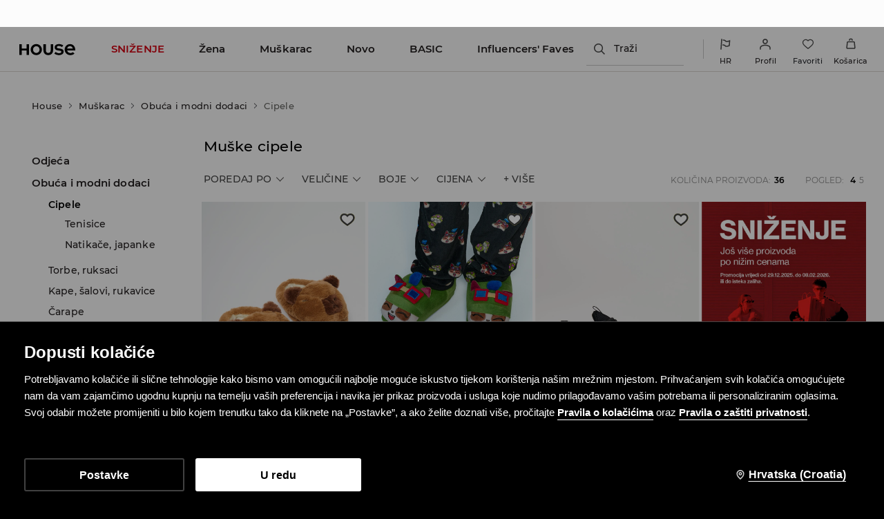

--- FILE ---
content_type: text/css
request_url: https://www.housebrand.com/hr/hr/skin/frontend/6.418.1/narch/category/house/category.css
body_size: 1657
content:
.es-category-sidebar-wrapper{display:none}.es-category-banner{-ms-flex-preferred-size:100%;flex-basis:100%;margin:.5rem 1.35rem;overflow:hidden}.es-grid-switchers,.es-product-quantity{color:#8b8b8b;font-size:.75em;text-align:right;text-transform:uppercase}.es-category{-webkit-box-pack:justify;-ms-flex-pack:justify;-webkit-box-align:center;-ms-flex-align:center;align-items:center;display:-webkit-box;display:-ms-flexbox;display:flex;-ms-flex-wrap:wrap;flex-wrap:wrap;justify-content:space-between}.es-category-title,.es-error-message{margin:0 1.35rem .7rem}.es-category-title{-ms-flex-preferred-size:100%;flex-basis:100%;font-size:1.3em;font-weight:400;max-width:100%;overflow:hidden;text-overflow:ellipsis;white-space:nowrap}@media(min-width:1024px){.es-category-title{overflow:visible;text-overflow:unset;white-space:normal}}.es-category-description{margin:.5rem 1.35rem}.es-grid-switcher{border:none;cursor:pointer;width:auto}.es-grid-switcher,.es-grid-switcher.radio{-webkit-appearance:none;-moz-appearance:none;appearance:none}.es-grid-switcher.radio{clear:none;float:none;height:1em;margin:0}.es-grid-switchers .es-grid-switcher+label{cursor:pointer}.es-grid-switchers .es-grid-switcher:checked+label{color:#000;font-weight:900}.es-products{-ms-flex-preferred-size:100%;-webkit-box-sizing:border-box;box-sizing:border-box;display:-webkit-box;display:-ms-flexbox;display:flex;flex-basis:100%;-ms-flex-wrap:wrap;flex-wrap:wrap}.es-product{-ms-flex-preferred-size:calc(50% - 1rem);flex-basis:calc(50% - 1rem)}.es-product figure{display:-webkit-box;display:-ms-flexbox;display:flex;-ms-flex-wrap:wrap;flex-wrap:wrap}.es-product-photo{-webkit-box-ordinal-group:2;-ms-flex-order:1;order:1;overflow:hidden;padding-top:133.3333333333%;position:relative;width:100%}.es-product-photo>img{bottom:0;height:100%;left:50%;position:absolute;top:0;-webkit-transform:translateX(-50%);transform:translateX(-50%);width:100%}.es-product-price{-webkit-box-ordinal-group:5;-ms-flex-order:4;font-size:18px;font-weight:500;order:4;text-align:center}.es-discount-price{color:#f62233}.es-regular-price{font-size:14px;text-decoration:line-through}.es-product-name{font-size:16px;font-weight:500;line-height:1.2;margin-bottom:.3rem;text-align:center}.es-sticker{-webkit-box-ordinal-group:3;-ms-flex-order:2;font-size:9.5px;font-weight:500;letter-spacing:.95px;margin-top:4px;min-height:13px;order:2;position:relative;text-align:left;text-transform:uppercase;width:100%}@media screen and (min-width:480px){.es-product{-ms-flex-preferred-size:calc(33.33% - 1rem);flex-basis:calc(33.33% - 1rem)}}@media screen and (min-width:1280px){.es-product-quantity{-ms-flex-preferred-size:auto;flex-basis:auto}.es-error-message{-ms-flex-preferred-size:100%;flex-basis:100%;margin-top:.5rem;padding-top:.5rem}.es-product{-ms-flex-preferred-size:calc(33.33% - 1rem);flex-basis:calc(33.33% - 1rem)}.es-grid-2 .es-product{-ms-flex-preferred-size:calc(50% - 1rem);flex-basis:calc(50% - 1rem)}.es-grid-3 .es-product{-ms-flex-preferred-size:calc(33.33% - 1rem);flex-basis:calc(33.33% - 1rem)}.es-grid-4 .es-product{-ms-flex-preferred-size:calc(25% - 1rem);flex-basis:calc(25% - 1rem)}.es-grid-5 .es-product{-ms-flex-preferred-size:calc(20% - 1rem);flex-basis:calc(20% - 1rem)}.es-sticker{min-height:18px}}@media screen and (max-width:576px){.es-product .es-product-name{font-size:11px;font-weight:500}.es-product .es-product-price{font-size:16px;font-weight:500}.es-product .es-product-price .es-discount-price,.es-product .es-product-price .es-final-price{font-size:13px}.es-product .es-product-price .es-regular-price{font-size:11px}}.es-filters-action-close,.es-filters-actions-main,.es-filters-title{display:none}.es-filters-list{display:-webkit-box;display:-ms-flexbox;display:flex;-ms-flex-wrap:wrap;flex-wrap:wrap}.es-filters-group+.es-filters-group .es-filters-label:before{color:#8b8b8b;content:"/";font-weight:700;padding-right:.5em}.es-filters-label{cursor:pointer;font-size:.85rem;letter-spacing:.05em;margin-right:.5em;text-transform:uppercase}.es-filters-label:after{background:url(/skin/frontend/6.418.1/narch/public/images/chevron.1DpZf_d.png) 50% no-repeat;content:"";display:inline-block;line-height:1;margin-left:.3em;padding:.5em;-webkit-transition:all .175s linear;transition:all .175s linear}.es-filters-label.active:after{-webkit-transform:rotate(180deg);transform:rotate(180deg)}.es-filters-label.active+.es-filters-options{display:block}.es-filters-options{background-color:#333;color:#fff;display:none;font-size:.75rem;max-height:20rem;overflow-y:auto;padding:0 1em;position:absolute;white-space:nowrap;z-index:1}.es-filters-prices .es-filters-option{-webkit-box-orient:vertical;-webkit-box-direction:normal;display:-webkit-box;display:-ms-flexbox;display:flex;-ms-flex-direction:column;flex-direction:column;padding:.15em 0}.es-filters-prices .es-filters-option label{-webkit-box-ordinal-group:1;-ms-flex-order:0;order:0}.es-filters-prices .es-filters-option label.error{-webkit-box-ordinal-group:3;-ms-flex-order:2;height:auto;order:2;padding-top:.5em}.es-filters-prices .es-filters-option input{-webkit-box-ordinal-group:2;-ms-flex-order:1;border:1px solid #7d7d7d;order:1;padding:.25em .5em}.es-filters-option{-ms-flex-preferred-size:calc(50% - 0.5em);-webkit-box-sizing:border-box;box-sizing:border-box;display:-webkit-box;display:-ms-flexbox;display:flex;flex-basis:calc(50% - 0.5em);margin:.5rem .5rem .5rem 0;padding:.35em 0}.es-filters-option .option-label{text-transform:uppercase}.es-filters-option .checkbox,.es-filters-option .radio{-webkit-appearance:none;-moz-appearance:none;appearance:none;background:url(/skin/frontend/6.418.1/narch/public/images/checkbox.PTB314P.png) 50%/100% no-repeat;border-radius:0;height:12px;margin:0;min-height:12px;min-width:12px;width:12px}.es-filters-option .checkbox:checked,.es-filters-option .radio:checked{background-image:url(/skin/frontend/6.418.1/narch/public/images/checkboxChecked.zeSqcxh.png)}.es-filters-option .radio{border:none;-webkit-box-shadow:none;box-shadow:none}.es-filters-option .radio:after{border-radius:50%}.es-filters-option [type=text]{border:1px solid #7d7d7d;-webkit-box-sizing:border-box;box-sizing:border-box;margin:.5em 0 0;padding:.35em 0 .35em .5em;width:100%}.es-filters-option .checkbox-label,.es-filters-option .radio-label{letter-spacing:.05em;line-height:1;margin-left:.35em;padding:0 .5em;text-transform:uppercase}.es-filters-option .checkbox-label:before,.es-filters-option .radio-label:before{left:auto;margin:0 0 0 1em;right:0}.es-filters-option .text-label{text-transform:uppercase;width:100%}.es-filters-action{font-size:1.3em;margin-bottom:0;min-width:auto;text-transform:none}.es-filters-action-select{display:none}.es-filters-action-submit{background-color:#ed1b24;color:#fff;margin-bottom:10px;width:100%}.es-filters-action-submit:disabled{background-color:hsla(0,0%,87%,.6);cursor:not-allowed}.es-filters-action-clear{background-color:transparent;color:#8b8b8b;font-size:.75rem;letter-spacing:.05em;text-transform:uppercase}.es-filters-action-clear:before{color:#8b8b8b;content:"×";display:inline-block;line-height:.5;margin-right:.5rem;-webkit-transform:scale(1.5);transform:scale(1.5)}@media screen and (max-width:1279px){.es-filters-clear{-webkit-box-flex:1;border-top:1px solid #7d7d7d;-ms-flex:1 1 100%;flex:1 1 100%;margin-top:.5rem;padding:.25rem 0}}@media screen and (min-width:1280px){.es-filters-clear{margin-left:1rem}}

--- FILE ---
content_type: application/javascript
request_url: https://www.housebrand.com/skin/frontend/6.418.1/narch/630.js
body_size: 3299
content:
(window.NArchWebpackJsonp=window.NArchWebpackJsonp||[]).push([[630],{"./packages/libs/page-header-next/lib/internal-modules/house/menu/dropdown.js":function(n,e,t){"use strict";t.d(e,"a",(function(){return l})),t.d(e,"b",(function(){return c}));var i,a,o=t("./packages/libs/theme/lib/index.js"),r=t("./common/temp/node_modules/.pnpm/styled-components@5.3.1_@babel+core@7.24.6_react-dom@17.0.2_react-is@17.0.2_react@17.0.2/node_modules/styled-components/dist/styled-components.browser.esm.js"),__makeTemplateObject=function(n,e){return Object.defineProperty?Object.defineProperty(n,"raw",{value:e}):n.raw=e,n},l=r.default.div.withConfig({displayName:"dropdown__DropDown",componentId:"sc-7wugq3-0"})(i||(i=__makeTemplateObject(["\n  position: static;\n  width: 100%;\n  background: #fcfcfc;\n  display: ",";\n  margin: 0;\n\n  @media (min-width: ","px) {\n    position: absolute;\n    top: 100%;\n    left: 0;\n    z-index: 1000;\n    border-top: 1px solid #d9d7d1;\n  }\n"],["\n  position: static;\n  width: 100%;\n  background: #fcfcfc;\n  display: ",";\n  margin: 0;\n\n  @media (min-width: ","px) {\n    position: absolute;\n    top: 100%;\n    left: 0;\n    z-index: 1000;\n    border-top: 1px solid #d9d7d1;\n  }\n"])),(function(n){return n.isOpen?"block":"none"}),o.c),c=r.default.div.withConfig({displayName:"dropdown__DropDownContent",componentId:"sc-7wugq3-1"})(a||(a=__makeTemplateObject(["\n  margin: 0;\n  background: #fcfcfc;\n  display: block;\n\n  @media (min-width: ","px) {\n    padding: 0 65px;\n  }\n\n  @media (min-width: ","px) {\n    padding: 0 156px;\n  }\n"],["\n  margin: 0;\n  background: #fcfcfc;\n  display: block;\n\n  @media (min-width: ","px) {\n    padding: 0 65px;\n  }\n\n  @media (min-width: ","px) {\n    padding: 0 156px;\n  }\n"])),o.c,o.q)},"./packages/libs/page-header-next/lib/internal-modules/house/menu/list/helpers/index.js":function(n,e,t){"use strict";t.d(e,"a",(function(){return i})),t.d(e,"b",(function(){return a}));var i=function handleDisabledEntry(n,e){e&&n.preventDefault()},a=function trimArray(n,e){return n.slice(0,e)}},"./packages/libs/page-header-next/lib/internal-modules/house/menu/list/list.js":function(n,e,t){"use strict";t.d(e,"a",(function(){return s}));var i,a,o,r,l=t("./common/temp/node_modules/.pnpm/styled-components@5.3.1_@babel+core@7.24.6_react-dom@17.0.2_react-is@17.0.2_react@17.0.2/node_modules/styled-components/dist/styled-components.browser.esm.js"),c=t("./packages/libs/theme/lib/index.js"),__makeTemplateObject=function(n,e){return Object.defineProperty?Object.defineProperty(n,"raw",{value:e}):n.raw=e,n},s=(i||(i=__makeTemplateObject(["\n  list-style: none;\n  text-align: left;\n  padding: 0 0 0 20px;\n"],["\n  list-style: none;\n  text-align: left;\n  padding: 0 0 0 20px;\n"])),l.default.li.withConfig({displayName:"list__ListItem",componentId:"sc-7en8wc-1"})(r||(r=__makeTemplateObject(["\n  margin: 0;\n  width: 100%;\n  padding: 0;\n  ","\n\n  text-align: left;\n  position: relative;\n  background: white;\n\n  ","\n\n  @media (min-width: ","px) {\n    padding: 0;\n    background: transparent;\n    margin-bottom: 14px;\n\n    a {\n      display: block;\n    }\n  }\n\n  @media (min-width: ","px) {\n    white-space: nowrap;\n  }\n"],["\n  margin: 0;\n  width: 100%;\n  padding: 0;\n  ","\n\n  text-align: left;\n  position: relative;\n  background: white;\n\n  ","\n\n  @media (min-width: ","px) {\n    padding: 0;\n    background: transparent;\n    margin-bottom: 14px;\n\n    a {\n      display: block;\n    }\n  }\n\n  @media (min-width: ","px) {\n    white-space: nowrap;\n  }\n"])),(function(n){return 2===n.level&&Object(l.css)(a||(a=__makeTemplateObject(["\n      padding: 16px 0 16px 80px;\n    "],["\n      padding: 16px 0 16px 80px;\n    "])))}),(function(n){return n.isActive&&Object(l.css)(o||(o=__makeTemplateObject(["\n      background-color: #fcfcfc;\n    "],["\n      background-color: #fcfcfc;\n    "])))}),c.c,c.q))},"./packages/libs/page-header-next/lib/internal-modules/house/menu/list/menu-item-desktop.js":function(n,e,t){"use strict";t.r(e);var i,a,o,r,l,c,s,d=t("./packages/libs/analytics/lib/index.js"),p=t("react"),u=t.n(p),m=t("./common/temp/node_modules/.pnpm/styled-components@5.3.1_@babel+core@7.24.6_react-dom@17.0.2_react-is@17.0.2_react@17.0.2/node_modules/styled-components/dist/styled-components.browser.esm.js"),f=t("./packages/libs/core/lib/index.js"),g=t("./packages/libs/di/lib/index.js"),__makeTemplateObject=function(n,e){return Object.defineProperty?Object.defineProperty(n,"raw",{value:e}):n.raw=e,n},b=m.default.div.withConfig({displayName:"backdrop__Overlay",componentId:"n7hnbi-0"})(i||(i=__makeTemplateObject(["\n  content: '';\n  background: rgba(0, 0, 0, 0.13);\n  position: fixed;\n  top: 233px;\n  z-index: 0;\n  display: none;\n  width: 100vw;\n  height: 100vh;\n  left: 0;\n  pointer-events: none;\n"],["\n  content: '';\n  background: rgba(0, 0, 0, 0.13);\n  position: fixed;\n  top: 233px;\n  z-index: 0;\n  display: none;\n  width: 100vw;\n  height: 100vh;\n  left: 0;\n  pointer-events: none;\n"]))),h=function Backdrop(){var n=Object(g.useService)(f.o);return Object(p.useEffect)((function(){return n.dispatch(Object(f.zb)("BACKDROP_OPEN")),function(){return n.dispatch(Object(f.zb)("BACKDROP_CLOSE"))}}),[]),u.a.createElement(b,null)},x=t("./packages/libs/page-header-next/lib/internal-modules/house/menu/dropdown.js"),y=t("./packages/libs/page-header-next/lib/internal-modules/house/menu/menu-link.js"),k=t("./packages/libs/page-header-next/lib/internal-modules/house/menu/list/list.js"),w=t("./packages/libs/page-header-next/lib/internal-modules/house/menu/list/helpers/index.js"),category_list_desktop_makeTemplateObject=function(n,e){return Object.defineProperty?Object.defineProperty(n,"raw",{value:e}):n.raw=e,n},v=m.default.ul.withConfig({displayName:"category-list-desktop__List",componentId:"sc-103u5or-0"})(a||(a=category_list_desktop_makeTemplateObject(["\n  list-style: none;\n  text-align: left;\n  padding: 0;\n"],["\n  list-style: none;\n  text-align: left;\n  padding: 0;\n"]))),j=m.default.div.withConfig({displayName:"category-list-desktop__CategoryColumn",componentId:"sc-103u5or-1"})(o||(o=category_list_desktop_makeTemplateObject(["\n  display: block;\n  order: 0;\n  flex-shrink: 1;\n  flex-basis: auto;\n  align-self: auto;\n\n  & > "," {\n    display: grid;\n    grid-template-columns: repeat(5, 1fr);\n    grid-gap: 48px;\n    margin-bottom: 70px;\n\n    "," {\n      margin: 0 0 13px;\n      padding: 0;\n      font-size: 14px;\n      font-weight: 500;\n      line-height: 16px;\n\n      &:hover {\n        text-decoration: underline;\n        text-underline-offset: 1px;\n        cursor: pointer;\n      }\n    }\n  }\n"],["\n  display: block;\n  order: 0;\n  flex-shrink: 1;\n  flex-basis: auto;\n  align-self: auto;\n\n  & > "," {\n    display: grid;\n    grid-template-columns: repeat(5, 1fr);\n    grid-gap: 48px;\n    margin-bottom: 70px;\n\n    "," {\n      margin: 0 0 13px;\n      padding: 0;\n      font-size: 14px;\n      font-weight: 500;\n      line-height: 16px;\n\n      &:hover {\n        text-decoration: underline;\n        text-underline-offset: 1px;\n        cursor: pointer;\n      }\n    }\n  }\n"])),v,y.b),O=function CategoryListDesktop(n){var e=n.menu,t=n.trackerMenuPath,i=Object(d.kc)().onCategoryMenuClickEvent;return u.a.createElement(j,null,u.a.createElement(v,null,e.map((function(n,e){var a,o=Object(d.nb)(e,n,t);return u.a.createElement(k.a,{key:n.id,"data-testid":"subcategory-link"},u.a.createElement(y.c,{onClick:function onClick(e){Object(w.a)(e,n.disableEntry),n.disableEntry||i({type:"top",trackerMenuPath:o})},href:n.url,variant:n.style},n.name),!!(null===(a=null==n?void 0:n.children)||void 0===a?void 0:a.length)&&u.a.createElement(v,null,null==n?void 0:n.children.map((function(n,e){return u.a.createElement(k.a,{key:n.id,"data-testid":"subcategory-link"},u.a.createElement(y.b,{onClick:function onClick(t){Object(w.a)(t,n.disableEntry),i({type:"top",trackerMenuPath:Object(d.nb)(e,n,o)})},level:n.level,variant:n.style,href:n.url},n.name))}))))}))))},category_images_desktop_makeTemplateObject=function(n,e){return Object.defineProperty?Object.defineProperty(n,"raw",{value:e}):n.raw=e,n},_=m.default.div.withConfig({displayName:"category-images-desktop__Container",componentId:"sc-1mayzrr-0"})(r||(r=category_images_desktop_makeTemplateObject(["\n  display: block;\n  order: 0;\n  flex-shrink: 1;\n  flex-basis: auto;\n  align-self: auto;\n  padding: 70px 0;\n"],["\n  display: block;\n  order: 0;\n  flex-shrink: 1;\n  flex-basis: auto;\n  align-self: auto;\n  padding: 70px 0;\n"]))),E=m.default.ul.withConfig({displayName:"category-images-desktop__List",componentId:"sc-1mayzrr-1"})(l||(l=category_images_desktop_makeTemplateObject(["\n  display: grid;\n  grid-template-columns: repeat(4, 1fr);\n  grid-gap: 24px;\n"],["\n  display: grid;\n  grid-template-columns: repeat(4, 1fr);\n  grid-gap: 24px;\n"]))),C=m.default.li.withConfig({displayName:"category-images-desktop__Element",componentId:"sc-1mayzrr-2"})(c||(c=category_images_desktop_makeTemplateObject(["\n  display: block;\n  max-width: 400px;\n\n  a {\n    display: flex;\n    flex-direction: column;\n    align-items: center;\n    text-decoration: none;\n    color: inherit;\n  }\n\n  img {\n    margin-bottom: 24px;\n    max-width: 100%;\n    height: auto;\n  }\n\n  p {\n    font-size: 15px;\n    line-height: 18px;\n    font-weight: 600;\n    position: relative;\n  }\n\n  &:hover p::after {\n    content: '';\n    display: block;\n    position: absolute;\n    top: calc(100% + 19px);\n    left: -15%;\n    height: 3px;\n    width: 130%;\n    background: #231f20;\n  }\n"],["\n  display: block;\n  max-width: 400px;\n\n  a {\n    display: flex;\n    flex-direction: column;\n    align-items: center;\n    text-decoration: none;\n    color: inherit;\n  }\n\n  img {\n    margin-bottom: 24px;\n    max-width: 100%;\n    height: auto;\n  }\n\n  p {\n    font-size: 15px;\n    line-height: 18px;\n    font-weight: 600;\n    position: relative;\n  }\n\n  &:hover p::after {\n    content: '';\n    display: block;\n    position: absolute;\n    top: calc(100% + 19px);\n    left: -15%;\n    height: 3px;\n    width: 130%;\n    background: #231f20;\n  }\n"]))),P=function CategoryImagesDesktop(n){var e=n.menu,t=n.trackerMenuPath,i=Object(d.kc)().onCategoryMenuClickEvent;return u.a.createElement(_,null,u.a.createElement(E,null,Object(w.b)(e,4).map((function(n,e){return u.a.createElement(C,{key:n.id},u.a.createElement("a",{href:n.url,onClick:function onClick(a){return function onClick(n,e,a){Object(w.a)(n,e.disableEntry),i({type:"top",trackerMenuPath:Object(d.nb)(a,e,t)})}(a,n,e)}},u.a.createElement("img",{src:n.menuImageLink,alt:n.name}),u.a.createElement("p",null,n.name)))}))))},menu_item_desktop_makeTemplateObject=function(n,e){return Object.defineProperty?Object.defineProperty(n,"raw",{value:e}):n.raw=e,n},__assign=function(){return(__assign=Object.assign||function(n){for(var e,t=1,i=arguments.length;t<i;t++)for(var a in e=arguments[t])Object.prototype.hasOwnProperty.call(e,a)&&(n[a]=e[a]);return n}).apply(this,arguments)},__rest=function(n,e){var t={};for(var i in n)Object.prototype.hasOwnProperty.call(n,i)&&e.indexOf(i)<0&&(t[i]=n[i]);if(null!=n&&"function"==typeof Object.getOwnPropertySymbols){var a=0;for(i=Object.getOwnPropertySymbols(n);a<i.length;a++)e.indexOf(i[a])<0&&Object.prototype.propertyIsEnumerable.call(n,i[a])&&(t[i[a]]=n[i[a]])}return t},M=m.default.li.withConfig({displayName:"menu-item-desktop__ListItem",componentId:"sc-18galbq-0"})(I||(I=menu_item_desktop_makeTemplateObject(["\n  display: inline-block;\n  padding: 0;\n  margin: 0;\n\n  /* stylelint-disable no-descending-specificity */\n  &:hover > "," {\n    display: block;\n  }\n\n  &:hover > a:before,\n  &:hover > span:before {\n    visibility: visible;\n  }\n\n  /* stylelint-disable selector-type-no-unknown */\n  &:hover > "," + "," {\n    display: block;\n  }\n"],["\n  display: inline-block;\n  padding: 0;\n  margin: 0;\n\n  /* stylelint-disable no-descending-specificity */\n  &:hover > "," {\n    display: block;\n  }\n\n  &:hover > a:before,\n  &:hover > span:before {\n    visibility: visible;\n  }\n\n  /* stylelint-disable selector-type-no-unknown */\n  &:hover > "," + "," {\n    display: block;\n  }\n"])),x.a,x.a,b);!function(n){n.NORMAL="normal",n.IMAGES="images"}(s||(s={}));var I,z=function DropdownVariant(n){var e=n.variant,t=__rest(n,["variant"]);switch(e){case s.NORMAL:return u.a.createElement(O,__assign({},t));case s.IMAGES:return u.a.createElement(P,__assign({},t));default:return u.a.createElement(O,__assign({},t))}};e.default=function MenuItemDesktop(n){var e=n.item,t=n.trackerMenuPath,i=Object(p.useState)(!1),a=i[0],o=i[1],r=((null==e?void 0:e.children)||[]).length,l=Object(d.kc)().onCategoryMenuClickEvent;a&&document.activeElement.blur();return u.a.createElement(M,{key:e.id,onMouseOver:function mouseOver(){return o(!0)},onMouseLeave:function mouseLeave(){return o(!1)},"data-testid":"category-link"},u.a.createElement(y.b,__assign({},e.disableEntry?{as:"span"}:{href:e.url},{variant:e.style,level:e.level,onClick:function onClick(n){Object(w.a)(n,e.disableEntry),e.disableEntry||l({type:"top",trackerMenuPath:t})}}),e.name),!!r&&u.a.createElement(u.a.Fragment,null,u.a.createElement(x.a,{isOpen:a},u.a.createElement(x.b,null,u.a.createElement(z,{variant:e.hasSubcategoriesWithImages?s.IMAGES:s.NORMAL,trackerMenuPath:t,menu:e.children,key:"categories"}))),a&&u.a.createElement(h,null)))}},"./packages/libs/page-header-next/lib/internal-modules/house/menu/menu-link.js":function(n,e,t){"use strict";t.d(e,"b",(function(){return E})),t.d(e,"a",(function(){return C})),t.d(e,"c",(function(){return P}));var i,a,o,r,l,c,s,d,p,u,m,f,g,b,h,x,y,k,w=t("./common/temp/node_modules/.pnpm/styled-components@5.3.1_@babel+core@7.24.6_react-dom@17.0.2_react-is@17.0.2_react@17.0.2/node_modules/styled-components/dist/styled-components.browser.esm.js"),__makeTemplateObject=function(n,e){return Object.defineProperty?Object.defineProperty(n,"raw",{value:e}):n.raw=e,n},v=function getVariant(n){var e=n.variant,t=Object(w.css)(i||(i=__makeTemplateObject(["\n    &:after {\n      color: white;\n      text-transform: uppercase;\n      width: auto;\n      height: 15px;\n      padding: 2px 4px 0px;\n      margin-left: 8px;\n      display: inline-block;\n      vertical-align: middle;\n      font-size: 10px;\n      font-weight: 800;\n      font-stretch: normal;\n      font-style: normal;\n      letter-spacing: 0.8px;\n      line-height: 15px;\n      font-family: Montserrat, sans-serif;\n      border-radius: 2px;\n      position: relative;\n      top: -2px;\n    }\n  "],["\n    &:after {\n      color: white;\n      text-transform: uppercase;\n      width: auto;\n      height: 15px;\n      padding: 2px 4px 0px;\n      margin-left: 8px;\n      display: inline-block;\n      vertical-align: middle;\n      font-size: 10px;\n      font-weight: 800;\n      font-stretch: normal;\n      font-style: normal;\n      letter-spacing: 0.8px;\n      line-height: 15px;\n      font-family: Montserrat, sans-serif;\n      border-radius: 2px;\n      position: relative;\n      top: -2px;\n    }\n  "])));switch(e){case"2":return Object(w.css)(a||(a=__makeTemplateObject(["\n        ","\n        &:after {\n          content: 'new';\n          color: #231f20;\n          background: ",";\n        }\n      "],["\n        ","\n        &:after {\n          content: 'new';\n          color: #231f20;\n          background: ",";\n        }\n      "])),t,"#ffd600");case"4":return Object(w.css)(o||(o=__makeTemplateObject(["\n        ","\n        &:after {\n          content: 'eco';\n          background: #006800;\n        }\n      "],["\n        ","\n        &:after {\n          content: 'eco';\n          background: #006800;\n        }\n      "])),t);case"5":return Object(w.css)(r||(r=__makeTemplateObject(["\n        ","\n        &:after {\n          content: 'xmass';\n          background: #b40000;\n        }\n      "],["\n        ","\n        &:after {\n          content: 'xmass';\n          background: #b40000;\n        }\n      "])),t);default:return t}},j=function getColor(n){switch(n.variant){case"1":return Object(w.css)(l||(l=__makeTemplateObject(["\n        color: #d80011;\n      "],["\n        color: #d80011;\n      "])));case"3":return Object(w.css)(c||(c=__makeTemplateObject(["\n        color: #c33883;\n      "],["\n        color: #c33883;\n      "])));case"6":return Object(w.css)(s||(s=__makeTemplateObject(["\n        color: #6a09e7;\n      "],["\n        color: #6a09e7;\n      "])));case"7":return Object(w.css)(d||(d=__makeTemplateObject(["\n        color: #0064ed;\n      "],["\n        color: #0064ed;\n      "])));case"8":return Object(w.css)(p||(p=__makeTemplateObject(["\n        color: #3c8437;\n      "],["\n        color: #3c8437;\n      "])));case"9":return Object(w.css)(u||(u=__makeTemplateObject(["\n        color: ",";\n      "],["\n        color: ",";\n      "])),"#8c2e00");default:return Object(w.css)(m||(m=__makeTemplateObject(["\n        color: ",";\n      "],["\n        color: ",";\n      "])),"#231f20")}},O=function getBgColor(n){switch(n.variant){case"1":case"2":case"6":case"7":case"8":return Object(w.css)(f||(f=__makeTemplateObject(["\n        background: ",";\n      "],["\n        background: ",";\n      "])),"#f62233");case"9":return Object(w.css)(g||(g=__makeTemplateObject(["\n        background: ",";\n      "],["\n        background: ",";\n      "])),"#8c2e00");default:return Object(w.css)(b||(b=__makeTemplateObject(["\n        background: ",";\n      "],["\n        background: ",";\n      "])),"#231f20")}},_=t("./packages/libs/theme/lib/index.js"),menu_link_makeTemplateObject=function(n,e){return Object.defineProperty?Object.defineProperty(n,"raw",{value:e}):n.raw=e,n},E=w.default.a.withConfig({displayName:"menu-link__MenuLink",componentId:"sc-1q9icnp-0"})(x||(x=menu_link_makeTemplateObject(["\n  font-family: Montserrat, sans-serif;\n  color: #231f20;\n  display: inline-block;\n  text-decoration: none;\n  font-size: 15px;\n  font-weight: ",";\n  line-height: 18px;\n  letter-spacing: 0.01px;\n  /* this component can be a span without href */\n  cursor: ",";\n\n  @media (max-width: ","px) {\n    ","\n  }\n\n  @media (min-width: ","px) {\n    font-size: 15px;\n    font-weight: 600;\n    letter-spacing: 0.1px;\n    line-height: 18px;\n    position: relative;\n\n    &:before {\n      content: '';\n      width: 100%;\n      height: 3px;\n      position: absolute;\n      bottom: 0;\n      text-decoration: none;\n      left: 0;\n      visibility: hidden;\n      ","\n    }\n  }\n\n  @media (min-width: ","px) {\n    padding: 23px 10px;\n    margin: 0;\n  }\n\n  @media (min-width: ","px) {\n    margin: 0 15px;\n  }\n\n  ","\n  ","\n"],["\n  font-family: Montserrat, sans-serif;\n  color: #231f20;\n  display: inline-block;\n  text-decoration: none;\n  font-size: 15px;\n  font-weight: ",";\n  line-height: 18px;\n  letter-spacing: 0.01px;\n  /* this component can be a span without href */\n  cursor: ",";\n\n  @media (max-width: ","px) {\n    ","\n  }\n\n  @media (min-width: ","px) {\n    font-size: 15px;\n    font-weight: 600;\n    letter-spacing: 0.1px;\n    line-height: 18px;\n    position: relative;\n\n    &:before {\n      content: '';\n      width: 100%;\n      height: 3px;\n      position: absolute;\n      bottom: 0;\n      text-decoration: none;\n      left: 0;\n      visibility: hidden;\n      ","\n    }\n  }\n\n  @media (min-width: ","px) {\n    padding: 23px 10px;\n    margin: 0;\n  }\n\n  @media (min-width: ","px) {\n    margin: 0 15px;\n  }\n\n  ","\n  ","\n"])),(function(n){var e=n.level,t=n.isOpen;return e>0&&!t?"normal":"600"}),(function(n){return n.href?"pointer":"default"}),_.m,(function(n){return n.level>0&&Object(w.css)(h||(h=menu_link_makeTemplateObject(["\n        font-size: 14px;\n        font-weight: 500;\n        line-height: 16px;\n      "],["\n        font-size: 14px;\n        font-weight: 500;\n        line-height: 16px;\n      "])))}),_.c,O,_.c,_.q,v,j),C=w.default.li.withConfig({displayName:"menu-link__ListItem",componentId:"sc-1q9icnp-1"})(y||(y=menu_link_makeTemplateObject(["\n  display: block;\n  padding: 0;\n  margin: 0;\n  text-align: left;\n  position: relative;\n\n  @media (min-width: ","px) {\n    display: inline;\n    text-decoration: none;\n  }\n"],["\n  display: block;\n  padding: 0;\n  margin: 0;\n  text-align: left;\n  position: relative;\n\n  @media (min-width: ","px) {\n    display: inline;\n    text-decoration: none;\n  }\n"])),_.c),P=w.default.a.withConfig({displayName:"menu-link__MenuSubCategory",componentId:"sc-1q9icnp-2"})(k||(k=menu_link_makeTemplateObject(["\n  font-family: Montserrat, sans-serif;\n  color: #231f20;\n  display: inline-block;\n  text-decoration: none;\n  font-size: 15px;\n  letter-spacing: 0.1px;\n  position: relative;\n  font-weight: 600;\n  margin: 70px 0 40px;\n  /* this component can be a span without href */\n  cursor: ",";\n\n  ","\n  ","\n"],["\n  font-family: Montserrat, sans-serif;\n  color: #231f20;\n  display: inline-block;\n  text-decoration: none;\n  font-size: 15px;\n  letter-spacing: 0.1px;\n  position: relative;\n  font-weight: 600;\n  margin: 70px 0 40px;\n  /* this component can be a span without href */\n  cursor: ",";\n\n  ","\n  ","\n"])),(function(n){return n.href?"pointer":"default"}),v,j)}}]);

--- FILE ---
content_type: application/javascript
request_url: https://www.housebrand.com/hr/hr/skin/frontend/6.418.1/narch/legacy-front/vendor-jquery.js
body_size: 38340
content:
!function(h,F){function P(e,t){return t.toUpperCase()}function q(){g.addEventListener?(g.removeEventListener("DOMContentLoaded",r,!1),h.removeEventListener("load",r,!1)):(g.detachEvent("onreadystatechange",r),h.detachEvent("onload",r))}var $,m=typeof F,_=h.location,g=h.document,z=g.documentElement,O=h.jQuery,B=h.$,I={},W=[],t="1.10.2",Z=W.concat,Q=W.push,c=W.slice,U=W.indexOf,X=I.toString,V=I.hasOwnProperty,Y=t.trim,C=function(e,t){return new C.fn.init(e,t,ge)},K=/[+-]?(?:\d*\.|)\d+(?:[eE][+-]?\d+|)/.source,w=/\S+/g,G=/^[\s\uFEFF\xA0]+|[\s\uFEFF\xA0]+$/g,J=/^(?:\s*(<[\w\W]+>)[^>]*|#([\w-]*))$/,ee=/^<(\w+)\s*\/?>(?:<\/\1>|)$/,te=/^[\],:{}\s]*$/,ne=/(?:^|:|,)(?:\s*\[)+/g,re=/\\(?:["\\\/bfnrt]|u[\da-fA-F]{4})/g,ie=/"[^"\\\r\n]*"|true|false|null|-?(?:\d+\.|)\d+(?:[eE][+-]?\d+|)/g,oe=/^-ms-/,ae=/-([\da-z])/gi,r=function(e){!g.addEventListener&&"load"!==e.type&&"complete"!==g.readyState||(q(),C.ready())};function se(e){var t=e.length,n=C.type(e);return!C.isWindow(e)&&(!(1!==e.nodeType||!t)||"array"===n||"function"!==n&&(0===t||"number"==typeof t&&0<t&&t-1 in e))}C.fn=C.prototype={jquery:t,constructor:C,init:function(e,t,n){var r,i;if(e){if("string"!=typeof e)return e.nodeType?(this.context=this[0]=e,this.length=1,this):C.isFunction(e)?n.ready(e):(e.selector!==F&&(this.selector=e.selector,this.context=e.context),C.makeArray(e,this));if(!(r="<"===e.charAt(0)&&">"===e.charAt(e.length-1)&&3<=e.length?[null,e,null]:J.exec(e))||!r[1]&&t)return(!t||t.jquery?t||n:this.constructor(t)).find(e);if(r[1]){if(t=t instanceof C?t[0]:t,C.merge(this,C.parseHTML(r[1],t&&t.nodeType?t.ownerDocument||t:g,!0)),ee.test(r[1])&&C.isPlainObject(t))for(r in t)C.isFunction(this[r])?this[r](t[r]):this.attr(r,t[r])}else{if((i=g.getElementById(r[2]))&&i.parentNode){if(i.id!==r[2])return n.find(e);this.length=1,this[0]=i}this.context=g,this.selector=e}}return this},selector:"",length:0,toArray:function(){return c.call(this)},get:function(e){return null==e?this.toArray():e<0?this[this.length+e]:this[e]},pushStack:function(e){e=C.merge(this.constructor(),e);return e.prevObject=this,e.context=this.context,e},each:function(e,t){return C.each(this,e,t)},ready:function(e){return C.ready.promise().done(e),this},slice:function(){return this.pushStack(c.apply(this,arguments))},first:function(){return this.eq(0)},last:function(){return this.eq(-1)},eq:function(e){var t=this.length,e=+e+(e<0?t:0);return this.pushStack(0<=e&&e<t?[this[e]]:[])},map:function(n){return this.pushStack(C.map(this,function(e,t){return n.call(e,t,e)}))},end:function(){return this.prevObject||this.constructor(null)},push:Q,sort:[].sort,splice:[].splice},C.fn.init.prototype=C.fn,C.extend=C.fn.extend=function(){var e,t,n,r,i,o=arguments[0]||{},a=1,s=arguments.length,l=!1;for("boolean"==typeof o&&(l=o,o=arguments[1]||{},a=2),"object"==typeof o||C.isFunction(o)||(o={}),s===a&&(o=this,--a);a<s;a++)if(null!=(r=arguments[a]))for(n in r)i=o[n],t=r[n],o!==t&&(l&&t&&(C.isPlainObject(t)||(e=C.isArray(t)))?(i=e?(e=!1,i&&C.isArray(i)?i:[]):i&&C.isPlainObject(i)?i:{},o[n]=C.extend(l,i,t)):t!==F&&(o[n]=t));return o},C.extend({expando:"jQuery"+(t+Math.random()).replace(/\D/g,""),noConflict:function(e){return h.$===C&&(h.$=B),e&&h.jQuery===C&&(h.jQuery=O),C},isReady:!1,readyWait:1,holdReady:function(e){e?C.readyWait++:C.ready(!0)},ready:function(e){if(!0===e?!--C.readyWait:!C.isReady){if(!g.body)return setTimeout(C.ready);(C.isReady=!0)!==e&&0<--C.readyWait||($.resolveWith(g,[C]),C.fn.trigger&&C(g).trigger("ready").off("ready"))}},isFunction:function(e){return"function"===C.type(e)},isArray:Array.isArray||function(e){return"array"===C.type(e)},isWindow:function(e){return null!=e&&e==e.window},isNumeric:function(e){return!isNaN(parseFloat(e))&&isFinite(e)},type:function(e){return null==e?e+"":"object"==typeof e||"function"==typeof e?I[X.call(e)]||"object":typeof e},isPlainObject:function(e){if(!e||"object"!==C.type(e)||e.nodeType||C.isWindow(e))return!1;try{if(e.constructor&&!V.call(e,"constructor")&&!V.call(e.constructor.prototype,"isPrototypeOf"))return!1}catch(e){return!1}if(C.support.ownLast)for(var t in e)return V.call(e,t);for(t in e);return t===F||V.call(e,t)},isEmptyObject:function(e){for(var t in e)return!1;return!0},error:function(e){throw Error(e)},parseHTML:function(e,t,n){if(!e||"string"!=typeof e)return null;"boolean"==typeof t&&(n=t,t=!1),t=t||g;var r=ee.exec(e),n=!n&&[];return r?[t.createElement(r[1])]:(r=C.buildFragment([e],t,n),n&&C(n).remove(),C.merge([],r.childNodes))},parseJSON:function(e){return h.JSON&&h.JSON.parse?h.JSON.parse(e):null===e?e:"string"==typeof e&&(e=C.trim(e))&&te.test(e.replace(re,"@").replace(ie,"]").replace(ne,""))?Function("return "+e)():(C.error("Invalid JSON: "+e),F)},parseXML:function(e){var t;if(!e||"string"!=typeof e)return null;try{h.DOMParser?t=(new DOMParser).parseFromString(e,"text/xml"):((t=new ActiveXObject("Microsoft.XMLDOM")).async="false",t.loadXML(e))}catch(e){t=F}return t&&t.documentElement&&!t.getElementsByTagName("parsererror").length||C.error("Invalid XML: "+e),t},noop:function(){},globalEval:function(e){e&&C.trim(e)&&(h.execScript||function(e){h.eval.call(h,e)})(e)},camelCase:function(e){return e.replace(oe,"ms-").replace(ae,P)},nodeName:function(e,t){return e.nodeName&&e.nodeName.toLowerCase()===t.toLowerCase()},each:function(e,t,n){var r,i=0,o=e.length,a=se(e);if(n){if(a)for(;i<o&&!1!==(r=t.apply(e[i],n));i++);else for(i in e)if(r=t.apply(e[i],n),!1===r)break}else if(a)for(;i<o&&!1!==(r=t.call(e[i],i,e[i]));i++);else for(i in e)if(r=t.call(e[i],i,e[i]),!1===r)break;return e},trim:Y&&!Y.call("\ufeff ")?function(e){return null==e?"":Y.call(e)}:function(e){return null==e?"":(e+"").replace(G,"")},makeArray:function(e,t){t=t||[];return null!=e&&(se(Object(e))?C.merge(t,"string"==typeof e?[e]:e):Q.call(t,e)),t},inArray:function(e,t,n){var r;if(t){if(U)return U.call(t,e,n);for(r=t.length,n=n?n<0?Math.max(0,r+n):n:0;n<r;n++)if(n in t&&t[n]===e)return n}return-1},merge:function(e,t){var n=t.length,r=e.length,i=0;if("number"==typeof n)for(;i<n;i++)e[r++]=t[i];else for(;t[i]!==F;)e[r++]=t[i++];return e.length=r,e},grep:function(e,t,n){var r=[],i=0,o=e.length;for(n=!!n;i<o;i++)n!==!!t(e[i],i)&&r.push(e[i]);return r},map:function(e,t,n){var r,i=0,o=e.length,a=[];if(se(e))for(;i<o;i++)null!=(r=t(e[i],i,n))&&(a[a.length]=r);else for(i in e)r=t(e[i],i,n),null!=r&&(a[a.length]=r);return Z.apply([],a)},guid:1,proxy:function(e,t){var n,r;return"string"==typeof t&&(r=e[t],t=e,e=r),C.isFunction(e)?(n=c.call(arguments,2),(r=function(){return e.apply(t||this,n.concat(c.call(arguments)))}).guid=e.guid=e.guid||C.guid++,r):F},access:function(e,t,n,r,i,o,a){var s=0,l=e.length,u=null==n;if("object"===C.type(n))for(s in i=!0,n)C.access(e,t,s,n[s],!0,o,a);else if(r!==F&&(i=!0,C.isFunction(r)||(a=!0),t=u?a?(t.call(e,r),null):(u=t,function(e,t,n){return u.call(C(e),n)}):t))for(;s<l;s++)t(e[s],n,a?r:r.call(e[s],s,t(e[s],n)));return i?e:u?t.call(e):l?t(e[0],n):o},now:function(){return(new Date).getTime()},swap:function(e,t,n,r){var i,o={};for(i in t)o[i]=e.style[i],e.style[i]=t[i];for(i in n=n.apply(e,r||[]),t)e.style[i]=o[i];return n}}),C.ready.promise=function(e){if(!$)if($=C.Deferred(),"complete"===g.readyState)setTimeout(C.ready);else if(g.addEventListener)g.addEventListener("DOMContentLoaded",r,!1),h.addEventListener("load",r,!1);else{g.attachEvent("onreadystatechange",r),h.attachEvent("onload",r);var n=!1;try{n=null==h.frameElement&&g.documentElement}catch(e){}n&&n.doScroll&&function t(){if(!C.isReady){try{n.doScroll("left")}catch(e){return setTimeout(t,50)}q(),C.ready()}}()}return $.promise(e)},C.each("Boolean Number String Function Array Date RegExp Object Error".split(" "),function(e,t){I["[object "+t+"]"]=t.toLowerCase()});var le,x,ue,A,ce,de,fe,pe,u,T,N,n,E,k,i,he,me,ge=C(g),ve=h,o=void 0,D="sizzle"+-new Date,S=ve.document,j=0,ye=0,be=Ue(),xe=Ue(),Fe=Ue(),Ce=!1,we=function(e,t){return e===t&&(Ce=!0),0},Ae=typeof o,Te={}.hasOwnProperty,t=[],Ne=t.pop,Ee=t.push,L=t.push,ke=t.slice,y=t.indexOf||function(e){for(var t=0,n=this.length;t<n;t++)if(this[t]===e)return t;return-1},De="checked|selected|async|autofocus|autoplay|controls|defer|disabled|hidden|ismap|loop|multiple|open|readonly|required|scoped",a="[\\x20\\t\\r\\n\\f]",Se="(?:\\\\.|[\\w-]|[^\\x00-\\xa0])+",je=Se.replace("w","w#"),Le="\\["+a+"*("+Se+")"+a+"*(?:([*^$|!~]?=)"+a+"*(?:(['\"])((?:\\\\.|[^\\\\])*?)\\3|("+je+")|)|)"+a+"*\\]",Me=":("+Se+")(?:\\(((['\"])((?:\\\\.|[^\\\\])*?)\\3|((?:\\\\.|[^\\\\()[\\]]|"+Le.replace(3,8)+")*)|.*)\\)|)",He=RegExp("^"+a+"+|((?:^|[^\\\\])(?:\\\\.)*)"+a+"+$","g"),Re=RegExp("^"+a+"*,"+a+"*"),Pe=RegExp("^"+a+"*([>+~]|"+a+")"+a+"*"),qe=RegExp(a+"*[+~]"),$e=RegExp("="+a+"*([^\\]'\"]*)"+a+"*\\]","g"),_e=RegExp(Me),ze=RegExp("^"+je+"$"),Oe={ID:RegExp("^#("+Se+")"),CLASS:RegExp("^\\.("+Se+")"),TAG:RegExp("^("+Se.replace("w","w*")+")"),ATTR:RegExp("^"+Le),PSEUDO:RegExp("^"+Me),CHILD:RegExp("^:(only|first|last|nth|nth-last)-(child|of-type)(?:\\("+a+"*(even|odd|(([+-]|)(\\d*)n|)"+a+"*(?:([+-]|)"+a+"*(\\d+)|))"+a+"*\\)|)","i"),bool:RegExp("^(?:"+De+")$","i"),needsContext:RegExp("^"+a+"*[>+~]|:(even|odd|eq|gt|lt|nth|first|last)(?:\\("+a+"*((?:-\\d)?\\d*)"+a+"*\\)|)(?=[^-]|$)","i")},Be=/^[^{]+\{\s*\[native \w/,Ie=/^(?:#([\w-]+)|(\w+)|\.([\w-]+))$/,We=/^(?:input|select|textarea|button)$/i,Ze=/^h\d$/i,Qe=/'|\\/g,M=RegExp("\\\\([\\da-f]{1,6}"+a+"?|("+a+")|.)","ig"),H=function(e,t,n){var r="0x"+t-65536;return r!=r||n?t:r<0?String.fromCharCode(65536+r):String.fromCharCode(55296|r>>10,56320|1023&r)};try{L.apply(t=ke.call(S.childNodes),S.childNodes),t[S.childNodes.length].nodeType}catch(e){L={apply:t.length?function(e,t){Ee.apply(e,ke.call(t))}:function(e,t){for(var n=e.length,r=0;e[n++]=t[r++];);e.length=n-1}}}function R(e,t,n,r){var i,o,a,s,l,u;if((t?t.ownerDocument||t:S)!==N&&T(t),n=n||[],!e||"string"!=typeof e)return n;if(1!==(b=(t=t||N).nodeType)&&9!==b)return[];if(E&&!r){if(l=Ie.exec(e))if(u=l[1]){if(9===b){if(!(a=t.getElementById(u))||!a.parentNode)return n;if(a.id===u)return n.push(a),n}else if(t.ownerDocument&&(a=t.ownerDocument.getElementById(u))&&me(t,a)&&a.id===u)return n.push(a),n}else{if(l[2])return L.apply(n,t.getElementsByTagName(e)),n;if((u=l[3])&&x.getElementsByClassName&&t.getElementsByClassName)return L.apply(n,t.getElementsByClassName(u)),n}if(x.qsa&&(!k||!k.test(e))){if(s=a=D,l=t,u=9===b&&e,1===b&&"object"!==t.nodeName.toLowerCase()){for(o=Ke(e),(a=t.getAttribute("id"))?s=a.replace(Qe,"\\$&"):t.setAttribute("id",s),s="[id='"+s+"'] ",i=o.length;i--;)o[i]=s+Ge(o[i]);l=qe.test(e)&&t.parentNode||t,u=o.join(",")}if(u)try{return L.apply(n,l.querySelectorAll(u)),n}catch(e){}finally{a||t.removeAttribute("id")}}}var c,d,f,p,h,m=e.replace(He,"$1"),g=t,v=n,y=r,b=Ke(m);if(!y&&1===b.length){if(2<(d=b[0]=b[0].slice(0)).length&&"ID"===(f=d[0]).type&&x.getById&&9===g.nodeType&&E&&A.relative[d[1].type]){if(!(g=(A.find.ID(f.matches[0].replace(M,H),g)||[])[0]))return v;m=m.slice(d.shift().value.length)}for(c=Oe.needsContext.test(m)?0:d.length;c--&&(f=d[c],!A.relative[p=f.type]);)if((h=A.find[p])&&(y=h(f.matches[0].replace(M,H),qe.test(d[0].type)&&g.parentNode||g))){if(d.splice(c,1),m=y.length&&Ge(d))break;return L.apply(v,y),v}}return fe(m,b)(y,g,!E,v,qe.test(m)),v}function Ue(){var n=[];function r(e,t){return n.push(e+=" ")>A.cacheLength&&delete r[n.shift()],r[e]=t}return r}function l(e){return e[D]=!0,e}function s(e){var t=N.createElement("div");try{return!!e(t)}catch(e){return!1}finally{t.parentNode&&t.parentNode.removeChild(t)}}function Xe(e,t){for(var n=e.split("|"),r=e.length;r--;)A.attrHandle[n[r]]=t}function Ve(e,t){var n=t&&e,r=n&&1===e.nodeType&&1===t.nodeType&&(~t.sourceIndex||1<<31)-(~e.sourceIndex||1<<31);if(r)return r;if(n)for(;n=n.nextSibling;)if(n===t)return-1;return e?1:-1}function e(a){return l(function(o){return o=+o,l(function(e,t){for(var n,r=a([],e.length,o),i=r.length;i--;)e[n=r[i]]&&(e[n]=!(t[n]=e[n]))})})}for(le in de=R.isXML=function(e){e=e&&(e.ownerDocument||e).documentElement;return!!e&&"HTML"!==e.nodeName},x=R.support={},T=R.setDocument=function(e){var l=e?e.ownerDocument||e:S,e=l.defaultView;return l!==N&&9===l.nodeType&&l.documentElement?(n=(N=l).documentElement,E=!de(l),e&&e.attachEvent&&e!==e.top&&e.attachEvent("onbeforeunload",function(){T()}),x.attributes=s(function(e){return e.className="i",!e.getAttribute("className")}),x.getElementsByTagName=s(function(e){return e.appendChild(l.createComment("")),!e.getElementsByTagName("*").length}),x.getElementsByClassName=s(function(e){return e.innerHTML="<div class='a'></div><div class='a i'></div>",e.firstChild.className="i",2===e.getElementsByClassName("i").length}),x.getById=s(function(e){return n.appendChild(e).id=D,!l.getElementsByName||!l.getElementsByName(D).length}),x.getById?(A.find.ID=function(e,t){if(typeof t.getElementById!=Ae&&E)return(t=t.getElementById(e))&&t.parentNode?[t]:[]},A.filter.ID=function(e){var t=e.replace(M,H);return function(e){return e.getAttribute("id")===t}}):(delete A.find.ID,A.filter.ID=function(e){var t=e.replace(M,H);return function(e){e=typeof e.getAttributeNode!=Ae&&e.getAttributeNode("id");return e&&e.value===t}}),A.find.TAG=x.getElementsByTagName?function(e,t){return typeof t.getElementsByTagName!=Ae?t.getElementsByTagName(e):o}:function(e,t){var n,r=[],i=0,o=t.getElementsByTagName(e);if("*"!==e)return o;for(;n=o[i++];)1===n.nodeType&&r.push(n);return r},A.find.CLASS=x.getElementsByClassName&&function(e,t){return typeof t.getElementsByClassName!=Ae&&E?t.getElementsByClassName(e):o},i=[],k=[],(x.qsa=Be.test(l.querySelectorAll))&&(s(function(e){e.innerHTML="<select><option selected=''></option></select>",e.querySelectorAll("[selected]").length||k.push("\\["+a+"*(?:value|"+De+")"),e.querySelectorAll(":checked").length||k.push(":checked")}),s(function(e){var t=l.createElement("input");t.setAttribute("type","hidden"),e.appendChild(t).setAttribute("t",""),e.querySelectorAll("[t^='']").length&&k.push("[*^$]="+a+"*(?:''|\"\")"),e.querySelectorAll(":enabled").length||k.push(":enabled",":disabled"),e.querySelectorAll("*,:x"),k.push(",.*:")})),(x.matchesSelector=Be.test(he=n.webkitMatchesSelector||n.mozMatchesSelector||n.oMatchesSelector||n.msMatchesSelector))&&s(function(e){x.disconnectedMatch=he.call(e,"div"),he.call(e,"[s!='']:x"),i.push("!=",Me)}),k=k.length&&RegExp(k.join("|")),i=i.length&&RegExp(i.join("|")),me=Be.test(n.contains)||n.compareDocumentPosition?function(e,t){var n=9===e.nodeType?e.documentElement:e,t=t&&t.parentNode;return e===t||!(!t||1!==t.nodeType||!(n.contains?n.contains(t):e.compareDocumentPosition&&16&e.compareDocumentPosition(t)))}:function(e,t){if(t)for(;t=t.parentNode;)if(t===e)return!0;return!1},we=n.compareDocumentPosition?function(e,t){var n;return e===t?(Ce=!0,0):(n=t.compareDocumentPosition&&e.compareDocumentPosition&&e.compareDocumentPosition(t))?1&n||!x.sortDetached&&t.compareDocumentPosition(e)===n?e===l||me(S,e)?-1:t===l||me(S,t)?1:u?y.call(u,e)-y.call(u,t):0:4&n?-1:1:e.compareDocumentPosition?-1:1}:function(e,t){var n,r=0,i=e.parentNode,o=t.parentNode,a=[e],s=[t];if(e===t)return Ce=!0,0;if(!i||!o)return e===l?-1:t===l?1:i?-1:o?1:u?y.call(u,e)-y.call(u,t):0;if(i===o)return Ve(e,t);for(n=e;n=n.parentNode;)a.unshift(n);for(n=t;n=n.parentNode;)s.unshift(n);for(;a[r]===s[r];)r++;return r?Ve(a[r],s[r]):a[r]===S?-1:s[r]===S?1:0},l):N},R.matches=function(e,t){return R(e,null,null,t)},R.matchesSelector=function(e,t){if((e.ownerDocument||e)!==N&&T(e),t=t.replace($e,"='$1']"),!(!x.matchesSelector||!E||i&&i.test(t)||k&&k.test(t)))try{var n=he.call(e,t);if(n||x.disconnectedMatch||e.document&&11!==e.document.nodeType)return n}catch(e){}return 0<R(t,N,null,[e]).length},R.contains=function(e,t){return(e.ownerDocument||e)!==N&&T(e),me(e,t)},R.attr=function(e,t){(e.ownerDocument||e)!==N&&T(e);var n=A.attrHandle[t.toLowerCase()],n=n&&Te.call(A.attrHandle,t.toLowerCase())?n(e,t,!E):o;return n===o?x.attributes||!E?e.getAttribute(t):(n=e.getAttributeNode(t))&&n.specified?n.value:null:n},R.error=function(e){throw Error("Syntax error, unrecognized expression: "+e)},R.uniqueSort=function(e){var t,n=[],r=0,i=0;if(Ce=!x.detectDuplicates,u=!x.sortStable&&e.slice(0),e.sort(we),Ce){for(;t=e[i++];)t===e[i]&&(r=n.push(i));for(;r--;)e.splice(n[r],1)}return e},ce=R.getText=function(e){var t,n="",r=0,i=e.nodeType;if(i){if(1===i||9===i||11===i){if("string"==typeof e.textContent)return e.textContent;for(e=e.firstChild;e;e=e.nextSibling)n+=ce(e)}else if(3===i||4===i)return e.nodeValue}else for(;t=e[r];r++)n+=ce(t);return n},(A=R.selectors={cacheLength:50,createPseudo:l,match:Oe,attrHandle:{},find:{},relative:{">":{dir:"parentNode",first:!0}," ":{dir:"parentNode"},"+":{dir:"previousSibling",first:!0},"~":{dir:"previousSibling"}},preFilter:{ATTR:function(e){return e[1]=e[1].replace(M,H),e[3]=(e[4]||e[5]||"").replace(M,H),"~="===e[2]&&(e[3]=" "+e[3]+" "),e.slice(0,4)},CHILD:function(e){return e[1]=e[1].toLowerCase(),"nth"===e[1].slice(0,3)?(e[3]||R.error(e[0]),e[4]=+(e[4]?e[5]+(e[6]||1):2*("even"===e[3]||"odd"===e[3])),e[5]=+(e[7]+e[8]||"odd"===e[3])):e[3]&&R.error(e[0]),e},PSEUDO:function(e){var t,n=!e[5]&&e[2];return Oe.CHILD.test(e[0])?null:(e[3]&&e[4]!==o?e[2]=e[4]:n&&_e.test(n)&&(t=(t=Ke(n,!0))&&n.indexOf(")",n.length-t)-n.length)&&(e[0]=e[0].slice(0,t),e[2]=n.slice(0,t)),e.slice(0,3))}},filter:{TAG:function(e){var t=e.replace(M,H).toLowerCase();return"*"===e?function(){return!0}:function(e){return e.nodeName&&e.nodeName.toLowerCase()===t}},CLASS:function(e){var t=be[e+" "];return t||(t=RegExp("(^|"+a+")"+e+"("+a+"|$)"))&&be(e,function(e){return t.test("string"==typeof e.className&&e.className||typeof e.getAttribute!=Ae&&e.getAttribute("class")||"")})},ATTR:function(t,n,r){return function(e){e=R.attr(e,t);return null==e?"!="===n:!n||(e+="","="===n?e===r:"!="===n?e!==r:"^="===n?r&&0===e.indexOf(r):"*="===n?r&&-1<e.indexOf(r):"$="===n?r&&e.slice(-r.length)===r:"~="===n?-1<(" "+e+" ").indexOf(r):"|="===n&&(e===r||e.slice(0,r.length+1)===r+"-"))}},CHILD:function(p,e,t,h,m){var g="nth"!==p.slice(0,3),v="last"!==p.slice(-4),y="of-type"===e;return 1===h&&0===m?function(e){return!!e.parentNode}:function(e,t,n){var r,i,o,a,s,l,u=g!=v?"nextSibling":"previousSibling",c=e.parentNode,d=y&&e.nodeName.toLowerCase(),f=!n&&!y;if(c){if(g){for(;u;){for(o=e;o=o[u];)if(y?o.nodeName.toLowerCase()===d:1===o.nodeType)return!1;l=u="only"===p&&!l&&"nextSibling"}return!0}if(l=[v?c.firstChild:c.lastChild],v&&f){for(s=(r=(i=c[D]||(c[D]={}))[p]||[])[0]===j&&r[1],a=r[0]===j&&r[2],o=s&&c.childNodes[s];o=++s&&o&&o[u]||(a=s=0,l.pop());)if(1===o.nodeType&&++a&&o===e){i[p]=[j,s,a];break}}else if(f&&(r=(e[D]||(e[D]={}))[p])&&r[0]===j)a=r[1];else for(;(o=++s&&o&&o[u]||(a=s=0,l.pop()))&&((y?o.nodeName.toLowerCase()!==d:1!==o.nodeType)||!++a||(f&&((o[D]||(o[D]={}))[p]=[j,a]),o!==e)););return(a-=m)===h||0==a%h&&0<=a/h}}},PSEUDO:function(e,o){var t,a=A.pseudos[e]||A.setFilters[e.toLowerCase()]||R.error("unsupported pseudo: "+e);return a[D]?a(o):1<a.length?(t=[e,e,"",o],A.setFilters.hasOwnProperty(e.toLowerCase())?l(function(e,t){for(var n,r=a(e,o),i=r.length;i--;)e[n=y.call(e,r[i])]=!(t[n]=r[i])}):function(e){return a(e,0,t)}):a}},pseudos:{not:l(function(e){var r=[],i=[],s=fe(e.replace(He,"$1"));return s[D]?l(function(e,t,n,r){for(var i,o=s(e,null,r,[]),a=e.length;a--;)(i=o[a])&&(e[a]=!(t[a]=i))}):function(e,t,n){return r[0]=e,s(r,null,n,i),!i.pop()}}),has:l(function(t){return function(e){return 0<R(t,e).length}}),contains:l(function(t){return function(e){return-1<(e.textContent||e.innerText||ce(e)).indexOf(t)}}),lang:l(function(n){return ze.test(n||"")||R.error("unsupported lang: "+n),n=n.replace(M,H).toLowerCase(),function(e){var t;do{if(t=E?e.lang:e.getAttribute("xml:lang")||e.getAttribute("lang"))return(t=t.toLowerCase())===n||0===t.indexOf(n+"-")}while((e=e.parentNode)&&1===e.nodeType);return!1}}),target:function(e){var t=ve.location&&ve.location.hash;return t&&t.slice(1)===e.id},root:function(e){return e===n},focus:function(e){return e===N.activeElement&&(!N.hasFocus||N.hasFocus())&&!!(e.type||e.href||~e.tabIndex)},enabled:function(e){return!1===e.disabled},disabled:function(e){return!0===e.disabled},checked:function(e){var t=e.nodeName.toLowerCase();return"input"===t&&!!e.checked||"option"===t&&!!e.selected},selected:function(e){return e.parentNode&&e.parentNode.selectedIndex,!0===e.selected},empty:function(e){for(e=e.firstChild;e;e=e.nextSibling)if("@"<e.nodeName||3===e.nodeType||4===e.nodeType)return!1;return!0},parent:function(e){return!A.pseudos.empty(e)},header:function(e){return Ze.test(e.nodeName)},input:function(e){return We.test(e.nodeName)},button:function(e){var t=e.nodeName.toLowerCase();return"input"===t&&"button"===e.type||"button"===t},text:function(e){var t;return"input"===e.nodeName.toLowerCase()&&"text"===e.type&&(null==(t=e.getAttribute("type"))||t.toLowerCase()===e.type)},first:e(function(){return[0]}),last:e(function(e,t){return[t-1]}),eq:e(function(e,t,n){return[n<0?n+t:n]}),even:e(function(e,t){for(var n=0;n<t;n+=2)e.push(n);return e}),odd:e(function(e,t){for(var n=1;n<t;n+=2)e.push(n);return e}),lt:e(function(e,t,n){for(var r=n<0?n+t:n;0<=--r;)e.push(r);return e}),gt:e(function(e,t,n){for(var r=n<0?n+t:n;t>++r;)e.push(r);return e})}}).pseudos.nth=A.pseudos.eq,{radio:!0,checkbox:!0,file:!0,password:!0,image:!0})A.pseudos[le]=function(t){return function(e){return"input"===e.nodeName.toLowerCase()&&e.type===t}}(le);for(le in{submit:!0,reset:!0})A.pseudos[le]=function(n){return function(e){var t=e.nodeName.toLowerCase();return("input"===t||"button"===t)&&e.type===n}}(le);function Ye(){}function Ke(e,t){var n,r,i,o,a,s,l,u=xe[e+" "];if(u)return t?0:u.slice(0);for(a=e,s=[],l=A.preFilter;a;){for(o in n&&!(r=Re.exec(a))||(r&&(a=a.slice(r[0].length)||a),s.push(i=[])),n=!1,(r=Pe.exec(a))&&(n=r.shift(),i.push({value:n,type:r[0].replace(He," ")}),a=a.slice(n.length)),A.filter)!(r=Oe[o].exec(a))||l[o]&&!(r=l[o](r))||(n=r.shift(),i.push({value:n,type:o,matches:r}),a=a.slice(n.length));if(!n)break}return t?a.length:a?R.error(e):xe(e,s).slice(0)}function Ge(e){for(var t=0,n=e.length,r="";t<n;t++)r+=e[t].value;return r}function Je(s,e,t){var l=e.dir,u=t&&"parentNode"===l,c=ye++;return e.first?function(e,t,n){for(;e=e[l];)if(1===e.nodeType||u)return s(e,t,n)}:function(e,t,n){var r,i,o,a=j+" "+c;if(n){for(;e=e[l];)if((1===e.nodeType||u)&&s(e,t,n))return!0}else for(;e=e[l];)if(1===e.nodeType||u)if((i=(o=e[D]||(e[D]={}))[l])&&i[0]===a){if(!0===(r=i[1])||r===ue)return!0===r}else if((i=o[l]=[a])[1]=s(e,t,n)||ue,!0===i[1])return!0}}function et(i){return 1<i.length?function(e,t,n){for(var r=i.length;r--;)if(!i[r](e,t,n))return!1;return!0}:i[0]}function tt(e,t,n,r,i){for(var o,a=[],s=0,l=e.length,u=null!=t;s<l;s++)(o=e[s])&&(!n||n(o,r,i))&&(a.push(o),u)&&t.push(s);return a}function nt(p,h,m,g,v,e){return g&&!g[D]&&(g=nt(g)),v&&!v[D]&&(v=nt(v,e)),l(function(e,t,n,r){var i,o,a,s=[],l=[],u=t.length,c=e||function(e,t,n){for(var r=0,i=t.length;r<i;r++)R(e,t[r],n);return n}(h||"*",n.nodeType?[n]:n,[]),d=!p||!e&&h?c:tt(c,s,p,n,r),f=m?v||(e?p:u||g)?[]:t:d;if(m&&m(d,f,n,r),g)for(i=tt(f,l),g(i,[],n,r),o=i.length;o--;)(a=i[o])&&(f[l[o]]=!(d[l[o]]=a));if(e){if(v||p){if(v){for(i=[],o=f.length;o--;)(a=f[o])&&i.push(d[o]=a);v(null,f=[],i,r)}for(o=f.length;o--;)(a=f[o])&&-1<(i=v?y.call(e,a):s[o])&&(e[i]=!(t[i]=a))}}else f=tt(f===t?f.splice(u,f.length):f),v?v(null,t,f,r):L.apply(t,f)})}function rt(g,v){function e(e,t,n,r,i){var o,a,s,l=[],u=0,c="0",d=e&&[],f=null!=i,p=pe,h=e||x&&A.find.TAG("*",i&&t.parentNode||t),m=j+=null==p?1:Math.random()||.1;for(f&&(pe=t!==N&&t,ue=y);null!=(o=h[c]);c++){if(x&&o){for(a=0;s=g[a++];)if(s(o,t,n)){r.push(o);break}f&&(j=m,ue=++y)}b&&((o=!s&&o)&&u--,e)&&d.push(o)}if(u+=c,b&&c!==u){for(a=0;s=v[a++];)s(d,l,t,n);if(e){if(0<u)for(;c--;)d[c]||l[c]||(l[c]=Ne.call(r));l=tt(l)}L.apply(r,l),f&&!e&&0<l.length&&1<u+v.length&&R.uniqueSort(r)}return f&&(j=m,pe=p),d}var y=0,b=0<v.length,x=0<g.length;return b?l(e):e}Ye.prototype=A.filters=A.pseudos,A.setFilters=new Ye,fe=R.compile=function(e,t){var n,r=[],i=[],o=Fe[e+" "];if(!o){for(n=(t=t||Ke(e)).length;n--;)((o=function e(t){for(var r,n,i,o=t.length,a=A.relative[t[0].type],s=a||A.relative[" "],l=a?1:0,u=Je(function(e){return e===r},s,!0),c=Je(function(e){return-1<y.call(r,e)},s,!0),d=[function(e,t,n){return!a&&(n||t!==pe)||((r=t).nodeType?u:c)(e,t,n)}];l<o;l++)if(n=A.relative[t[l].type])d=[Je(et(d),n)];else{if((n=A.filter[t[l].type].apply(null,t[l].matches))[D]){for(i=++l;i<o&&!A.relative[t[i].type];i++);return nt(1<l&&et(d),1<l&&Ge(t.slice(0,l-1).concat({value:" "===t[l-2].type?"*":""})).replace(He,"$1"),n,l<i&&e(t.slice(l,i)),i<o&&e(t=t.slice(i)),i<o&&Ge(t))}d.push(n)}return et(d)}(t[n]))[D]?r:i).push(o);o=Fe(e,rt(i,r))}return o},x.sortStable=D.split("").sort(we).join("")===D,x.detectDuplicates=Ce,T(),x.sortDetached=s(function(e){return 1&e.compareDocumentPosition(N.createElement("div"))}),s(function(e){return e.innerHTML="<a href='#'></a>","#"===e.firstChild.getAttribute("href")})||Xe("type|href|height|width",function(e,t,n){return n?o:e.getAttribute(t,"type"===t.toLowerCase()?1:2)}),x.attributes&&s(function(e){return e.innerHTML="<input/>",e.firstChild.setAttribute("value",""),""===e.firstChild.getAttribute("value")})||Xe("value",function(e,t,n){return n||"input"!==e.nodeName.toLowerCase()?o:e.defaultValue}),s(function(e){return null==e.getAttribute("disabled")})||Xe(De,function(e,t,n){return n?o:(n=e.getAttributeNode(t))&&n.specified?n.value:!0===e[t]?t.toLowerCase():null}),C.find=R,C.expr=R.selectors,C.expr[":"]=C.expr.pseudos,C.unique=R.uniqueSort,C.text=R.getText,C.isXMLDoc=R.isXML,C.contains=R.contains;var it={};C.Callbacks=function(i){var e,n;i="string"==typeof i?it[i]||(n=it[e=i]={},C.each(e.match(w)||[],function(e,t){n[t]=!0}),n):C.extend({},i);function r(e){for(t=i.memory&&e,a=!0,l=u||0,u=0,s=c.length,o=!0;c&&l<s;l++)if(!1===c[l].apply(e[0],e[1])&&i.stopOnFalse){t=!1;break}o=!1,c&&(d?d.length&&r(d.shift()):t?c=[]:f.disable())}var o,t,a,s,l,u,c=[],d=!i.once&&[],f={add:function(){var e;return c&&(e=c.length,function r(e){C.each(e,function(e,t){var n=C.type(t);"function"===n?i.unique&&f.has(t)||c.push(t):t&&t.length&&"string"!==n&&r(t)})}(arguments),o?s=c.length:t&&(u=e,r(t))),this},remove:function(){return c&&C.each(arguments,function(e,t){for(var n;-1<(n=C.inArray(t,c,n));)c.splice(n,1),o&&(n<=s&&s--,n<=l)&&l--}),this},has:function(e){return e?-1<C.inArray(e,c):!(!c||!c.length)},empty:function(){return c=[],s=0,this},disable:function(){return c=d=t=F,this},disabled:function(){return!c},lock:function(){return d=F,t||f.disable(),this},locked:function(){return!d},fireWith:function(e,t){return!c||a&&!d||(t=[e,(t=t||[]).slice?t.slice():t],o?d.push(t):r(t)),this},fire:function(){return f.fireWith(this,arguments),this},fired:function(){return!!a}};return f},C.extend({Deferred:function(e){var a=[["resolve","done",C.Callbacks("once memory"),"resolved"],["reject","fail",C.Callbacks("once memory"),"rejected"],["notify","progress",C.Callbacks("memory")]],i="pending",s={state:function(){return i},always:function(){return l.done(arguments).fail(arguments),this},then:function(){var o=arguments;return C.Deferred(function(i){C.each(a,function(e,t){var n=t[0],r=C.isFunction(o[e])&&o[e];l[t[1]](function(){var e=r&&r.apply(this,arguments);e&&C.isFunction(e.promise)?e.promise().done(i.resolve).fail(i.reject).progress(i.notify):i[n+"With"](this===s?i.promise():this,r?[e]:arguments)})}),o=null}).promise()},promise:function(e){return null!=e?C.extend(e,s):s}},l={};return s.pipe=s.then,C.each(a,function(e,t){var n=t[2],r=t[3];s[t[1]]=n.add,r&&n.add(function(){i=r},a[1^e][2].disable,a[2][2].lock),l[t[0]]=function(){return l[t[0]+"With"](this===l?s:this,arguments),this},l[t[0]+"With"]=n.fireWith}),s.promise(l),e&&e.call(l,l),l},when:function(e){function t(t,n,r){return function(e){n[t]=this,r[t]=1<arguments.length?c.call(arguments):e,r===i?u.notifyWith(n,r):--l||u.resolveWith(n,r)}}var i,n,r,o=0,a=c.call(arguments),s=a.length,l=1!==s||e&&C.isFunction(e.promise)?s:0,u=1===l?e:C.Deferred();if(1<s)for(i=Array(s),n=Array(s),r=Array(s);o<s;o++)a[o]&&C.isFunction(a[o].promise)?a[o].promise().done(t(o,r,a)).fail(u.reject).progress(t(o,n,i)):--l;return l||u.resolveWith(r,a),u.promise()}}),C.support=function(i){var e,t,n,r,o,a,s,l=g.createElement("div");if(l.setAttribute("className","t"),l.innerHTML="  <link/><table></table><a href='/a'>a</a><input type='checkbox'/>",n=l.getElementsByTagName("*")||[],(e=l.getElementsByTagName("a")[0])&&e.style&&n.length){r=(n=g.createElement("select")).appendChild(g.createElement("option")),t=l.getElementsByTagName("input")[0],e.style.cssText="top:1px;float:left;opacity:.5",i.getSetAttribute="t"!==l.className,i.leadingWhitespace=3===l.firstChild.nodeType,i.tbody=!l.getElementsByTagName("tbody").length,i.htmlSerialize=!!l.getElementsByTagName("link").length,i.style=/top/.test(e.getAttribute("style")),i.hrefNormalized="/a"===e.getAttribute("href"),i.opacity=/^0.5/.test(e.style.opacity),i.cssFloat=!!e.style.cssFloat,i.checkOn=!!t.value,i.optSelected=r.selected,i.enctype=!!g.createElement("form").enctype,i.html5Clone="<:nav></:nav>"!==g.createElement("nav").cloneNode(!0).outerHTML,i.inlineBlockNeedsLayout=!1,i.shrinkWrapBlocks=!1,i.pixelPosition=!1,i.deleteExpando=!0,i.noCloneEvent=!0,i.reliableMarginRight=!0,t.checked=i.boxSizingReliable=!0,i.noCloneChecked=t.cloneNode(!0).checked,n.disabled=!0,i.optDisabled=!r.disabled;try{delete l.test}catch(e){i.deleteExpando=!1}for(s in(t=g.createElement("input")).setAttribute("value",""),i.input=""===t.getAttribute("value"),t.value="t",t.setAttribute("type","radio"),i.radioValue="t"===t.value,t.setAttribute("checked","t"),t.setAttribute("name","t"),(r=g.createDocumentFragment()).appendChild(t),i.appendChecked=t.checked,i.checkClone=r.cloneNode(!0).cloneNode(!0).lastChild.checked,l.attachEvent&&(l.attachEvent("onclick",function(){i.noCloneEvent=!1}),l.cloneNode(!0).click()),{submit:!0,change:!0,focusin:!0})l.setAttribute(o="on"+s,"t"),i[s+"Bubbles"]=o in h||!1===l.attributes[o].expando;for(s in l.style.backgroundClip="content-box",l.cloneNode(!0).style.backgroundClip="",i.clearCloneStyle="content-box"===l.style.backgroundClip,C(i))break;i.ownLast="0"!==s,C(function(){var e,t,n="padding:0;margin:0;border:0;display:block;box-sizing:content-box;-moz-box-sizing:content-box;-webkit-box-sizing:content-box;",r=g.getElementsByTagName("body")[0];r&&((e=g.createElement("div")).style.cssText="border:0;width:0;height:0;position:absolute;top:0;left:-9999px;margin-top:1px",r.appendChild(e).appendChild(l),l.innerHTML="<table><tr><td></td><td>t</td></tr></table>",(t=l.getElementsByTagName("td"))[0].style.cssText="padding:0;margin:0;border:0;display:none",a=0===t[0].offsetHeight,t[0].style.display="",t[1].style.display="none",i.reliableHiddenOffsets=a&&0===t[0].offsetHeight,l.innerHTML="",l.style.cssText="box-sizing:border-box;-moz-box-sizing:border-box;-webkit-box-sizing:border-box;padding:1px;border:1px;display:block;width:4px;margin-top:1%;position:absolute;top:1%;",C.swap(r,null!=r.style.zoom?{zoom:1}:{},function(){i.boxSizing=4===l.offsetWidth}),h.getComputedStyle&&(i.pixelPosition="1%"!==(h.getComputedStyle(l,null)||{}).top,i.boxSizingReliable="4px"===(h.getComputedStyle(l,null)||{width:"4px"}).width,(t=l.appendChild(g.createElement("div"))).style.cssText=l.style.cssText=n,t.style.marginRight=t.style.width="0",l.style.width="1px",i.reliableMarginRight=!parseFloat((h.getComputedStyle(t,null)||{}).marginRight)),typeof l.style.zoom!=m&&(l.innerHTML="",l.style.cssText=n+"width:1px;padding:1px;display:inline;zoom:1",i.inlineBlockNeedsLayout=3===l.offsetWidth,l.style.display="block",l.innerHTML="<div></div>",l.firstChild.style.width="5px",i.shrinkWrapBlocks=3!==l.offsetWidth,i.inlineBlockNeedsLayout)&&(r.style.zoom=1),r.removeChild(e),l=null)}),n=r=e=t=null}return i}({});var ot=/(?:\{[\s\S]*\}|\[[\s\S]*\])$/,at=/([A-Z])/g;function st(e,t,n,r){if(C.acceptData(e)){var i,o=C.expando,a=e.nodeType,s=a?C.cache:e,l=a?e[o]:e[o]&&o;if(l&&s[l]&&(r||s[l].data)||n!==F||"string"!=typeof t)return s[l=l||(a?e[o]=W.pop()||C.guid++:o)]||(s[l]=a?{}:{toJSON:C.noop}),"object"!=typeof t&&"function"!=typeof t||(r?s[l]=C.extend(s[l],t):s[l].data=C.extend(s[l].data,t)),e=s[l],r||(e.data||(e.data={}),e=e.data),n!==F&&(e[C.camelCase(t)]=n),"string"==typeof t?null==(i=e[t])&&(i=e[C.camelCase(t)]):i=e,i}}function lt(e,t,n){if(C.acceptData(e)){var r,i,o=e.nodeType,a=o?C.cache:e,s=o?e[C.expando]:C.expando;if(a[s]){if(t&&(r=n?a[s]:a[s].data)){i=(t=C.isArray(t)?t.concat(C.map(t,C.camelCase)):t in r||(t=C.camelCase(t))in r?[t]:t.split(" ")).length;for(;i--;)delete r[t[i]];if(n?!ct(r):!C.isEmptyObject(r))return}(n||(delete a[s].data,ct(a[s])))&&(o?C.cleanData([e],!0):C.support.deleteExpando||a!=a.window?delete a[s]:a[s]=null)}}}function ut(e,t,n){if(n===F&&1===e.nodeType){var r="data-"+t.replace(at,"-$1").toLowerCase();if("string"==typeof(n=e.getAttribute(r))){try{n="true"===n||"false"!==n&&("null"===n?null:+n+""===n?+n:ot.test(n)?C.parseJSON(n):n)}catch(e){}C.data(e,t,n)}else n=F}return n}function ct(e){for(var t in e)if(("data"!==t||!C.isEmptyObject(e[t]))&&"toJSON"!==t)return;return 1}C.extend({cache:{},noData:{applet:!0,embed:!0,object:"clsid:D27CDB6E-AE6D-11cf-96B8-444553540000"},hasData:function(e){return!!(e=e.nodeType?C.cache[e[C.expando]]:e[C.expando])&&!ct(e)},data:function(e,t,n){return st(e,t,n)},removeData:function(e,t){return lt(e,t)},_data:function(e,t,n){return st(e,t,n,!0)},_removeData:function(e,t){return lt(e,t,!0)},acceptData:function(e){var t;return!(e.nodeType&&1!==e.nodeType&&9!==e.nodeType||(t=e.nodeName&&C.noData[e.nodeName.toLowerCase()])&&(!0===t||e.getAttribute("classid")!==t))}}),C.fn.extend({data:function(e,t){var n,r,i=null,o=0,a=this[0];if(e!==F)return"object"==typeof e?this.each(function(){C.data(this,e)}):1<arguments.length?this.each(function(){C.data(this,e,t)}):a?ut(a,e,C.data(a,e)):null;if(this.length&&(i=C.data(a),1===a.nodeType)&&!C._data(a,"parsedAttrs")){for(n=a.attributes;n.length>o;o++)0===(r=n[o].name).indexOf("data-")&&ut(a,r=C.camelCase(r.slice(5)),i[r]);C._data(a,"parsedAttrs",!0)}return i},removeData:function(e){return this.each(function(){C.removeData(this,e)})}}),C.extend({queue:function(e,t,n){var r;return e?(r=C._data(e,t=(t||"fx")+"queue"),n&&(!r||C.isArray(n)?r=C._data(e,t,C.makeArray(n)):r.push(n)),r||[]):F},dequeue:function(e,t){t=t||"fx";var n=C.queue(e,t),r=n.length,i=n.shift(),o=C._queueHooks(e,t);"inprogress"===i&&(i=n.shift(),r--),i&&("fx"===t&&n.unshift("inprogress"),delete o.stop,i.call(e,function(){C.dequeue(e,t)},o)),!r&&o&&o.empty.fire()},_queueHooks:function(e,t){var n=t+"queueHooks";return C._data(e,n)||C._data(e,n,{empty:C.Callbacks("once memory").add(function(){C._removeData(e,t+"queue"),C._removeData(e,n)})})}}),C.fn.extend({queue:function(t,n){var e=2;return"string"!=typeof t&&(n=t,t="fx",e--),arguments.length<e?C.queue(this[0],t):n===F?this:this.each(function(){var e=C.queue(this,t,n);C._queueHooks(this,t),"fx"===t&&"inprogress"!==e[0]&&C.dequeue(this,t)})},dequeue:function(e){return this.each(function(){C.dequeue(this,e)})},delay:function(r,e){return r=C.fx&&C.fx.speeds[r]||r,this.queue(e=e||"fx",function(e,t){var n=setTimeout(e,r);t.stop=function(){clearTimeout(n)}})},clearQueue:function(e){return this.queue(e||"fx",[])},promise:function(e,t){function n(){--i||o.resolveWith(a,[a])}var r,i=1,o=C.Deferred(),a=this,s=this.length;for("string"!=typeof e&&(t=e,e=F),e=e||"fx";s--;)(r=C._data(a[s],e+"queueHooks"))&&r.empty&&(i++,r.empty.add(n));return n(),o.promise(t)}});var dt,ft,pt=/[\t\r\n\f]/g,ht=/\r/g,mt=/^(?:input|select|textarea|button|object)$/i,gt=/^(?:a|area)$/i,vt=/^(?:checked|selected)$/i,d=C.support.getSetAttribute,yt=C.support.input,bt=(C.fn.extend({attr:function(e,t){return C.access(this,C.attr,e,t,1<arguments.length)},removeAttr:function(e){return this.each(function(){C.removeAttr(this,e)})},prop:function(e,t){return C.access(this,C.prop,e,t,1<arguments.length)},removeProp:function(e){return e=C.propFix[e]||e,this.each(function(){try{this[e]=F,delete this[e]}catch(e){}})},addClass:function(t){var e,n,r,i,o,a=0,s=this.length,l="string"==typeof t&&t;if(C.isFunction(t))return this.each(function(e){C(this).addClass(t.call(this,e,this.className))});if(l)for(e=(t||"").match(w)||[];a<s;a++)if(r=1===(n=this[a]).nodeType&&(n.className?(" "+n.className+" ").replace(pt," "):" ")){for(o=0;i=e[o++];)r.indexOf(" "+i+" ")<0&&(r+=i+" ");n.className=C.trim(r)}return this},removeClass:function(t){var e,n,r,i,o,a=0,s=this.length,l=0===arguments.length||"string"==typeof t&&t;if(C.isFunction(t))return this.each(function(e){C(this).removeClass(t.call(this,e,this.className))});if(l)for(e=(t||"").match(w)||[];a<s;a++)if(r=1===(n=this[a]).nodeType&&(n.className?(" "+n.className+" ").replace(pt," "):"")){for(o=0;i=e[o++];)for(;0<=r.indexOf(" "+i+" ");)r=r.replace(" "+i+" "," ");n.className=t?C.trim(r):""}return this},toggleClass:function(i,t){var o=typeof i;return"boolean"==typeof t&&"string"==o?t?this.addClass(i):this.removeClass(i):C.isFunction(i)?this.each(function(e){C(this).toggleClass(i.call(this,e,this.className,t),t)}):this.each(function(){if("string"==o)for(var e,t=0,n=C(this),r=i.match(w)||[];e=r[t++];)n.hasClass(e)?n.removeClass(e):n.addClass(e);else o!=m&&"boolean"!=o||(this.className&&C._data(this,"__className__",this.className),this.className=!this.className&&!1!==i&&C._data(this,"__className__")||"")})},hasClass:function(e){for(var t=" "+e+" ",n=0,r=this.length;n<r;n++)if(1===this[n].nodeType&&0<=(" "+this[n].className+" ").replace(pt," ").indexOf(t))return!0;return!1},val:function(t){var e,n,r,i=this[0];return arguments.length?(r=C.isFunction(t),this.each(function(e){1===this.nodeType&&(null==(e=r?t.call(this,e,C(this).val()):t)?e="":"number"==typeof e?e+="":C.isArray(e)&&(e=C.map(e,function(e){return null==e?"":e+""})),(n=C.valHooks[this.type]||C.valHooks[this.nodeName.toLowerCase()])&&"set"in n&&n.set(this,e,"value")!==F||(this.value=e))})):i?(n=C.valHooks[i.type]||C.valHooks[i.nodeName.toLowerCase()])&&"get"in n&&(e=n.get(i,"value"))!==F?e:"string"==typeof(e=i.value)?e.replace(ht,""):null==e?"":e:void 0}}),C.extend({valHooks:{option:{get:function(e){var t=C.find.attr(e,"value");return null!=t?t:e.text}},select:{get:function(e){for(var t,n=e.options,r=e.selectedIndex,i="select-one"===e.type||r<0,o=i?null:[],a=i?r+1:n.length,s=r<0?a:i?r:0;s<a;s++)if(!(!(t=n[s]).selected&&s!==r||(C.support.optDisabled?t.disabled:null!==t.getAttribute("disabled"))||t.parentNode.disabled&&C.nodeName(t.parentNode,"optgroup"))){if(t=C(t).val(),i)return t;o.push(t)}return o},set:function(e,t){for(var n,r,i=e.options,o=C.makeArray(t),a=i.length;a--;)((r=i[a]).selected=0<=C.inArray(C(r).val(),o))&&(n=!0);return n||(e.selectedIndex=-1),o}}},attr:function(e,t,n){var r,i,o=e.nodeType;if(e&&3!==o&&8!==o&&2!==o)return typeof e.getAttribute==m?C.prop(e,t,n):(1===o&&C.isXMLDoc(e)||(t=t.toLowerCase(),r=C.attrHooks[t]||(C.expr.match.bool.test(t)?ft:dt)),n===F?!(r&&"get"in r&&null!==(i=r.get(e,t)))&&null==(i=C.find.attr(e,t))?F:i:null!==n?r&&"set"in r&&(i=r.set(e,n,t))!==F?i:(e.setAttribute(t,n+""),n):(C.removeAttr(e,t),F))},removeAttr:function(e,t){var n,r,i=0,o=t&&t.match(w);if(o&&1===e.nodeType)for(;n=o[i++];)r=C.propFix[n]||n,C.expr.match.bool.test(n)?yt&&d||!vt.test(n)?e[r]=!1:e[C.camelCase("default-"+n)]=e[r]=!1:C.attr(e,n,""),e.removeAttribute(d?n:r)},attrHooks:{type:{set:function(e,t){var n;if(!C.support.radioValue&&"radio"===t&&C.nodeName(e,"input"))return n=e.value,e.setAttribute("type",t),n&&(e.value=n),t}}},propFix:{for:"htmlFor",class:"className"},prop:function(e,t,n){var r,i,o=e.nodeType;if(e&&3!==o&&8!==o&&2!==o)return(1!==o||!C.isXMLDoc(e))&&(t=C.propFix[t]||t,i=C.propHooks[t]),n!==F?i&&"set"in i&&(r=i.set(e,n,t))!==F?r:e[t]=n:i&&"get"in i&&null!==(r=i.get(e,t))?r:e[t]},propHooks:{tabIndex:{get:function(e){var t=C.find.attr(e,"tabindex");return t?parseInt(t,10):mt.test(e.nodeName)||gt.test(e.nodeName)&&e.href?0:-1}}}}),ft={set:function(e,t,n){return!1===t?C.removeAttr(e,n):yt&&d||!vt.test(n)?e.setAttribute(!d&&C.propFix[n]||n,n):e[C.camelCase("default-"+n)]=e[n]=!0,n}},C.each(C.expr.match.bool.source.match(/\w+/g),function(e,t){var i=C.expr.attrHandle[t]||C.find.attr;C.expr.attrHandle[t]=yt&&d||!vt.test(t)?function(e,t,n){var r=C.expr.attrHandle[t],e=n?F:(C.expr.attrHandle[t]=F)!=i(e,t,n)?t.toLowerCase():null;return C.expr.attrHandle[t]=r,e}:function(e,t,n){return n?F:e[C.camelCase("default-"+t)]?t.toLowerCase():null}}),yt&&d||(C.attrHooks.value={set:function(e,t,n){return C.nodeName(e,"input")?(e.defaultValue=t,F):dt&&dt.set(e,t,n)}}),d||(dt={set:function(e,t,n){var r=e.getAttributeNode(n);return r||e.setAttributeNode(r=e.ownerDocument.createAttribute(n)),r.value=t+="","value"===n||t===e.getAttribute(n)?t:F}},C.expr.attrHandle.id=C.expr.attrHandle.name=C.expr.attrHandle.coords=function(e,t,n){return n?F:(n=e.getAttributeNode(t))&&""!==n.value?n.value:null},C.valHooks.button={get:function(e,t){e=e.getAttributeNode(t);return e&&e.specified?e.value:F},set:dt.set},C.attrHooks.contenteditable={set:function(e,t,n){dt.set(e,""!==t&&t,n)}},C.each(["width","height"],function(e,n){C.attrHooks[n]={set:function(e,t){return""===t?(e.setAttribute(n,"auto"),t):F}}})),C.support.hrefNormalized||C.each(["href","src"],function(e,t){C.propHooks[t]={get:function(e){return e.getAttribute(t,4)}}}),C.support.style||(C.attrHooks.style={get:function(e){return e.style.cssText||F},set:function(e,t){return e.style.cssText=t+""}}),C.support.optSelected||(C.propHooks.selected={get:function(e){e=e.parentNode;return e&&(e.selectedIndex,e.parentNode)&&e.parentNode.selectedIndex,null}}),C.each(["tabIndex","readOnly","maxLength","cellSpacing","cellPadding","rowSpan","colSpan","useMap","frameBorder","contentEditable"],function(){C.propFix[this.toLowerCase()]=this}),C.support.enctype||(C.propFix.enctype="encoding"),C.each(["radio","checkbox"],function(){C.valHooks[this]={set:function(e,t){return C.isArray(t)?e.checked=0<=C.inArray(C(e).val(),t):F}},C.support.checkOn||(C.valHooks[this].get=function(e){return null===e.getAttribute("value")?"on":e.value})}),/^(?:input|select|textarea)$/i),xt=/^key/,Ft=/^(?:mouse|contextmenu)|click/,Ct=/^(?:focusinfocus|focusoutblur)$/,wt=/^([^.]*)(?:\.(.+)|)$/;function At(){return!0}function Tt(){return!1}function Nt(){try{return g.activeElement}catch(e){}}C.event={global:{},add:function(e,t,n,r,i){var o,a,s,l,u,c,d,f,p,h=C._data(e);if(h)for(n.handler&&(n=(s=n).handler,i=s.selector),n.guid||(n.guid=C.guid++),o=(o=h.events)||(h.events={}),(u=h.handle)||((u=h.handle=function(e){return typeof C==m||e&&C.event.triggered===e.type?F:C.event.dispatch.apply(u.elem,arguments)}).elem=e),a=(t=(t||"").match(w)||[""]).length;a--;)d=p=(f=wt.exec(t[a])||[])[1],f=(f[2]||"").split(".").sort(),d&&(l=C.event.special[d]||{},d=(i?l.delegateType:l.bindType)||d,l=C.event.special[d]||{},p=C.extend({type:d,origType:p,data:r,handler:n,guid:n.guid,selector:i,needsContext:i&&C.expr.match.needsContext.test(i),namespace:f.join(".")},s),(c=o[d])||((c=o[d]=[]).delegateCount=0,l.setup&&!1!==l.setup.call(e,r,f,u))||(e.addEventListener?e.addEventListener(d,u,!1):e.attachEvent&&e.attachEvent("on"+d,u)),l.add&&(l.add.call(e,p),p.handler.guid||(p.handler.guid=n.guid)),i?c.splice(c.delegateCount++,0,p):c.push(p),C.event.global[d]=!0)},remove:function(e,t,n,r,i){var o,a,s,l,u,c,d,f,p,h,m,g=C.hasData(e)&&C._data(e);if(g&&(c=g.events)){for(u=(t=(t||"").match(w)||[""]).length;u--;)if(p=m=(s=wt.exec(t[u])||[])[1],h=(s[2]||"").split(".").sort(),p){for(d=C.event.special[p]||{},f=c[p=(r?d.delegateType:d.bindType)||p]||[],s=s[2]&&RegExp("(^|\\.)"+h.join("\\.(?:.*\\.|)")+"(\\.|$)"),l=o=f.length;o--;)a=f[o],!i&&m!==a.origType||n&&n.guid!==a.guid||s&&!s.test(a.namespace)||r&&r!==a.selector&&("**"!==r||!a.selector)||(f.splice(o,1),a.selector&&f.delegateCount--,d.remove&&d.remove.call(e,a));l&&!f.length&&(d.teardown&&!1!==d.teardown.call(e,h,g.handle)||C.removeEvent(e,p,g.handle),delete c[p])}else for(p in c)C.event.remove(e,p+t[u],n,r,!0);C.isEmptyObject(c)&&(delete g.handle,C._removeData(e,"events"))}},trigger:function(e,t,n,r){var i,o,a,s,l,u,c=[n||g],d=V.call(e,"type")?e.type:e,f=V.call(e,"namespace")?e.namespace.split("."):[],p=l=n=n||g;if(3!==n.nodeType&&8!==n.nodeType&&!Ct.test(d+C.event.triggered)&&(0<=d.indexOf(".")&&(d=(f=d.split(".")).shift(),f.sort()),o=d.indexOf(":")<0&&"on"+d,(e=e[C.expando]?e:new C.Event(d,"object"==typeof e&&e)).isTrigger=r?2:3,e.namespace=f.join("."),e.namespace_re=e.namespace?RegExp("(^|\\.)"+f.join("\\.(?:.*\\.|)")+"(\\.|$)"):null,e.result=F,e.target||(e.target=n),t=null==t?[e]:C.makeArray(t,[e]),s=C.event.special[d]||{},r||!s.trigger||!1!==s.trigger.apply(n,t))){if(!r&&!s.noBubble&&!C.isWindow(n)){for(a=s.delegateType||d,Ct.test(a+d)||(p=p.parentNode);p;p=p.parentNode)c.push(p),l=p;l===(n.ownerDocument||g)&&c.push(l.defaultView||l.parentWindow||h)}for(u=0;(p=c[u++])&&!e.isPropagationStopped();)e.type=1<u?a:s.bindType||d,(i=(C._data(p,"events")||{})[e.type]&&C._data(p,"handle"))&&i.apply(p,t),(i=o&&p[o])&&C.acceptData(p)&&i.apply&&!1===i.apply(p,t)&&e.preventDefault();if(e.type=d,!r&&!e.isDefaultPrevented()&&(!s._default||!1===s._default.apply(c.pop(),t))&&C.acceptData(n)&&o&&n[d]&&!C.isWindow(n)){(l=n[o])&&(n[o]=null),C.event.triggered=d;try{n[d]()}catch(e){}C.event.triggered=F,l&&(n[o]=l)}return e.result}},dispatch:function(e){e=C.event.fix(e);var t,n,r,i,o,a=c.call(arguments),s=(C._data(this,"events")||{})[e.type]||[],l=C.event.special[e.type]||{};if((a[0]=e).delegateTarget=this,!l.preDispatch||!1!==l.preDispatch.call(this,e)){for(o=C.event.handlers.call(this,e,s),t=0;(r=o[t++])&&!e.isPropagationStopped();)for(e.currentTarget=r.elem,i=0;(n=r.handlers[i++])&&!e.isImmediatePropagationStopped();)e.namespace_re&&!e.namespace_re.test(n.namespace)||(e.handleObj=n,e.data=n.data,(n=((C.event.special[n.origType]||{}).handle||n.handler).apply(r.elem,a))===F)||!1!==(e.result=n)||(e.preventDefault(),e.stopPropagation());return l.postDispatch&&l.postDispatch.call(this,e),e.result}},handlers:function(e,t){var n,r,i,o,a=[],s=t.delegateCount,l=e.target;if(s&&l.nodeType&&(!e.button||"click"!==e.type))for(;l!=this;l=l.parentNode||this)if(1===l.nodeType&&(!0!==l.disabled||"click"!==e.type)){for(i=[],o=0;o<s;o++)i[n=(r=t[o]).selector+" "]===F&&(i[n]=r.needsContext?0<=C(n,this).index(l):C.find(n,this,null,[l]).length),i[n]&&i.push(r);i.length&&a.push({elem:l,handlers:i})}return t.length>s&&a.push({elem:this,handlers:t.slice(s)}),a},fix:function(e){if(e[C.expando])return e;var t,n,r,i=e.type,o=e,a=this.fixHooks[i];for(a||(this.fixHooks[i]=a=Ft.test(i)?this.mouseHooks:xt.test(i)?this.keyHooks:{}),r=a.props?this.props.concat(a.props):this.props,e=new C.Event(o),t=r.length;t--;)e[n=r[t]]=o[n];return e.target||(e.target=o.srcElement||g),3===e.target.nodeType&&(e.target=e.target.parentNode),e.metaKey=!!e.metaKey,a.filter?a.filter(e,o):e},props:"altKey bubbles cancelable ctrlKey currentTarget eventPhase metaKey relatedTarget shiftKey target timeStamp view which".split(" "),fixHooks:{},keyHooks:{props:"char charCode key keyCode".split(" "),filter:function(e,t){return null==e.which&&(e.which=null!=t.charCode?t.charCode:t.keyCode),e}},mouseHooks:{props:"button buttons clientX clientY fromElement offsetX offsetY pageX pageY screenX screenY toElement".split(" "),filter:function(e,t){var n,r,i=t.button,o=t.fromElement;return null==e.pageX&&null!=t.clientX&&(r=(n=e.target.ownerDocument||g).documentElement,n=n.body,e.pageX=t.clientX+(r&&r.scrollLeft||n&&n.scrollLeft||0)-(r&&r.clientLeft||n&&n.clientLeft||0),e.pageY=t.clientY+(r&&r.scrollTop||n&&n.scrollTop||0)-(r&&r.clientTop||n&&n.clientTop||0)),!e.relatedTarget&&o&&(e.relatedTarget=o===e.target?t.toElement:o),e.which||i===F||(e.which=1&i?1:2&i?3:4&i?2:0),e}},special:{load:{noBubble:!0},focus:{trigger:function(){if(this!==Nt()&&this.focus)try{return this.focus(),!1}catch(e){}},delegateType:"focusin"},blur:{trigger:function(){return this===Nt()&&this.blur?(this.blur(),!1):F},delegateType:"focusout"},click:{trigger:function(){return C.nodeName(this,"input")&&"checkbox"===this.type&&this.click?(this.click(),!1):F},_default:function(e){return C.nodeName(e.target,"a")}},beforeunload:{postDispatch:function(e){e.result!==F&&(e.originalEvent.returnValue=e.result)}}},simulate:function(e,t,n,r){e=C.extend(new C.Event,n,{type:e,isSimulated:!0,originalEvent:{}});r?C.event.trigger(e,null,t):C.event.dispatch.call(t,e),e.isDefaultPrevented()&&n.preventDefault()}},C.removeEvent=g.removeEventListener?function(e,t,n){e.removeEventListener&&e.removeEventListener(t,n,!1)}:function(e,t,n){t="on"+t;e.detachEvent&&(typeof e[t]==m&&(e[t]=null),e.detachEvent(t,n))},C.Event=function(e,t){return this instanceof C.Event?(e&&e.type?(this.originalEvent=e,this.type=e.type,this.isDefaultPrevented=e.defaultPrevented||!1===e.returnValue||e.getPreventDefault&&e.getPreventDefault()?At:Tt):this.type=e,t&&C.extend(this,t),this.timeStamp=e&&e.timeStamp||C.now(),this[C.expando]=!0,F):new C.Event(e,t)},C.Event.prototype={isDefaultPrevented:Tt,isPropagationStopped:Tt,isImmediatePropagationStopped:Tt,preventDefault:function(){var e=this.originalEvent;this.isDefaultPrevented=At,e&&(e.preventDefault?e.preventDefault():e.returnValue=!1)},stopPropagation:function(){var e=this.originalEvent;this.isPropagationStopped=At,e&&(e.stopPropagation&&e.stopPropagation(),e.cancelBubble=!0)},stopImmediatePropagation:function(){this.isImmediatePropagationStopped=At,this.stopPropagation()}},C.each({mouseenter:"mouseover",mouseleave:"mouseout"},function(e,i){C.event.special[e]={delegateType:i,bindType:i,handle:function(e){var t,n=e.relatedTarget,r=e.handleObj;return n&&(n===this||C.contains(this,n))||(e.type=r.origType,t=r.handler.apply(this,arguments),e.type=i),t}}}),C.support.submitBubbles||(C.event.special.submit={setup:function(){return!C.nodeName(this,"form")&&(C.event.add(this,"click._submit keypress._submit",function(e){e=e.target,e=C.nodeName(e,"input")||C.nodeName(e,"button")?e.form:F;e&&!C._data(e,"submitBubbles")&&(C.event.add(e,"submit._submit",function(e){e._submit_bubble=!0}),C._data(e,"submitBubbles",!0))}),F)},postDispatch:function(e){e._submit_bubble&&(delete e._submit_bubble,this.parentNode)&&!e.isTrigger&&C.event.simulate("submit",this.parentNode,e,!0)},teardown:function(){return!C.nodeName(this,"form")&&(C.event.remove(this,"._submit"),F)}}),C.support.changeBubbles||(C.event.special.change={setup:function(){return bt.test(this.nodeName)?("checkbox"!==this.type&&"radio"!==this.type||(C.event.add(this,"propertychange._change",function(e){"checked"===e.originalEvent.propertyName&&(this._just_changed=!0)}),C.event.add(this,"click._change",function(e){this._just_changed&&!e.isTrigger&&(this._just_changed=!1),C.event.simulate("change",this,e,!0)})),!1):(C.event.add(this,"beforeactivate._change",function(e){e=e.target;bt.test(e.nodeName)&&!C._data(e,"changeBubbles")&&(C.event.add(e,"change._change",function(e){!this.parentNode||e.isSimulated||e.isTrigger||C.event.simulate("change",this.parentNode,e,!0)}),C._data(e,"changeBubbles",!0))}),F)},handle:function(e){var t=e.target;return this!==t||e.isSimulated||e.isTrigger||"radio"!==t.type&&"checkbox"!==t.type?e.handleObj.handler.apply(this,arguments):F},teardown:function(){return C.event.remove(this,"._change"),!bt.test(this.nodeName)}}),C.support.focusinBubbles||C.each({focus:"focusin",blur:"focusout"},function(e,t){function n(e){C.event.simulate(t,e.target,C.event.fix(e),!0)}var r=0;C.event.special[t]={setup:function(){0==r++&&g.addEventListener(e,n,!0)},teardown:function(){0==--r&&g.removeEventListener(e,n,!0)}}}),C.fn.extend({on:function(e,t,n,r,i){var o,a;if("object"==typeof e){for(o in"string"!=typeof t&&(n=n||t,t=F),e)this.on(o,t,n,e[o],i);return this}if(null==n&&null==r?(r=t,n=t=F):null==r&&("string"==typeof t?(r=n,n=F):(r=n,n=t,t=F)),!1===r)r=Tt;else if(!r)return this;return 1===i&&(a=r,(r=function(e){return C().off(e),a.apply(this,arguments)}).guid=a.guid||(a.guid=C.guid++)),this.each(function(){C.event.add(this,e,r,n,t)})},one:function(e,t,n,r){return this.on(e,t,n,r,1)},off:function(e,t,n){var r,i;if(e&&e.preventDefault&&e.handleObj)r=e.handleObj,C(e.delegateTarget).off(r.namespace?r.origType+"."+r.namespace:r.origType,r.selector,r.handler);else{if("object"!=typeof e)return!1!==t&&"function"!=typeof t||(n=t,t=F),!1===n&&(n=Tt),this.each(function(){C.event.remove(this,e,n,t)});for(i in e)this.off(i,t,e[i])}return this},trigger:function(e,t){return this.each(function(){C.event.trigger(e,t,this)})},triggerHandler:function(e,t){var n=this[0];return n?C.event.trigger(e,t,n,!0):F}});var Et=/^.[^:#\[\.,]*$/,kt=/^(?:parents|prev(?:Until|All))/,Dt=C.expr.match.needsContext,St={children:!0,contents:!0,next:!0,prev:!0};function jt(e,t){for(;(e=e[t])&&1!==e.nodeType;);return e}function Lt(e,n,r){if(C.isFunction(n))return C.grep(e,function(e,t){return!!n.call(e,t,e)!==r});if(n.nodeType)return C.grep(e,function(e){return e===n!==r});if("string"==typeof n){if(Et.test(n))return C.filter(n,e,r);n=C.filter(n,e)}return C.grep(e,function(e){return 0<=C.inArray(e,n)!==r})}function Mt(e){var t=Ht.split("|"),n=e.createDocumentFragment();if(n.createElement)for(;t.length;)n.createElement(t.pop());return n}C.fn.extend({find:function(e){var t,n=[],r=this,i=r.length;if("string"!=typeof e)return this.pushStack(C(e).filter(function(){for(t=0;t<i;t++)if(C.contains(r[t],this))return!0}));for(t=0;t<i;t++)C.find(e,r[t],n);return(n=this.pushStack(1<i?C.unique(n):n)).selector=this.selector?this.selector+" "+e:e,n},has:function(e){var t,n=C(e,this),r=n.length;return this.filter(function(){for(t=0;t<r;t++)if(C.contains(this,n[t]))return!0})},not:function(e){return this.pushStack(Lt(this,e||[],!0))},filter:function(e){return this.pushStack(Lt(this,e||[],!1))},is:function(e){return!!Lt(this,"string"==typeof e&&Dt.test(e)?C(e):e||[],!1).length},closest:function(e,t){for(var n,r=0,i=this.length,o=[],a=Dt.test(e)||"string"!=typeof e?C(e,t||this.context):0;r<i;r++)for(n=this[r];n&&n!==t;n=n.parentNode)if(n.nodeType<11&&(a?-1<a.index(n):1===n.nodeType&&C.find.matchesSelector(n,e))){n=o.push(n);break}return this.pushStack(1<o.length?C.unique(o):o)},index:function(e){return e?"string"==typeof e?C.inArray(this[0],C(e)):C.inArray(e.jquery?e[0]:e,this):this[0]&&this[0].parentNode?this.first().prevAll().length:-1},add:function(e,t){t="string"==typeof e?C(e,t):C.makeArray(e&&e.nodeType?[e]:e),e=C.merge(this.get(),t);return this.pushStack(C.unique(e))},addBack:function(e){return this.add(null==e?this.prevObject:this.prevObject.filter(e))}}),C.each({parent:function(e){e=e.parentNode;return e&&11!==e.nodeType?e:null},parents:function(e){return C.dir(e,"parentNode")},parentsUntil:function(e,t,n){return C.dir(e,"parentNode",n)},next:function(e){return jt(e,"nextSibling")},prev:function(e){return jt(e,"previousSibling")},nextAll:function(e){return C.dir(e,"nextSibling")},prevAll:function(e){return C.dir(e,"previousSibling")},nextUntil:function(e,t,n){return C.dir(e,"nextSibling",n)},prevUntil:function(e,t,n){return C.dir(e,"previousSibling",n)},siblings:function(e){return C.sibling((e.parentNode||{}).firstChild,e)},children:function(e){return C.sibling(e.firstChild)},contents:function(e){return C.nodeName(e,"iframe")?e.contentDocument||e.contentWindow.document:C.merge([],e.childNodes)}},function(r,i){C.fn[r]=function(e,t){var n=C.map(this,i,e);return(t="Until"!==r.slice(-5)?e:t)&&"string"==typeof t&&(n=C.filter(t,n)),1<this.length&&(St[r]||(n=C.unique(n)),kt.test(r))&&(n=n.reverse()),this.pushStack(n)}}),C.extend({filter:function(e,t,n){var r=t[0];return n&&(e=":not("+e+")"),1===t.length&&1===r.nodeType?C.find.matchesSelector(r,e)?[r]:[]:C.find.matches(e,C.grep(t,function(e){return 1===e.nodeType}))},dir:function(e,t,n){for(var r=[],i=e[t];i&&9!==i.nodeType&&(n===F||1!==i.nodeType||!C(i).is(n));)1===i.nodeType&&r.push(i),i=i[t];return r},sibling:function(e,t){for(var n=[];e;e=e.nextSibling)1===e.nodeType&&e!==t&&n.push(e);return n}});var Ht="abbr|article|aside|audio|bdi|canvas|data|datalist|details|figcaption|figure|footer|header|hgroup|mark|meter|nav|output|progress|section|summary|time|video",Rt=/ jQuery\d+="(?:null|\d+)"/g,Pt=RegExp("<(?:"+Ht+")[\\s/>]","i"),qt=/^\s+/,$t=/<(?!area|br|col|embed|hr|img|input|link|meta|param)(([\w:]+)[^>]*)\/>/gi,_t=/<([\w:]+)/,zt=/<tbody/i,Ot=/<|&#?\w+;/,Bt=/<(?:script|style|link)/i,It=/^(?:checkbox|radio)$/i,Wt=/checked\s*(?:[^=]|=\s*.checked.)/i,Zt=/^$|\/(?:java|ecma)script/i,Qt=/^true\/(.*)/,Ut=/^\s*<!(?:\[CDATA\[|--)|(?:\]\]|--)>\s*$/g,v={option:[1,"<select multiple='multiple'>","</select>"],legend:[1,"<fieldset>","</fieldset>"],area:[1,"<map>","</map>"],param:[1,"<object>","</object>"],thead:[1,"<table>","</table>"],tr:[2,"<table><tbody>","</tbody></table>"],col:[2,"<table><tbody></tbody><colgroup>","</colgroup></table>"],td:[3,"<table><tbody><tr>","</tr></tbody></table>"],_default:C.support.htmlSerialize?[0,"",""]:[1,"X<div>","</div>"]},Xt=Mt(g).appendChild(g.createElement("div"));function Vt(e,t){return C.nodeName(e,"table")&&C.nodeName(1===t.nodeType?t:t.firstChild,"tr")?e.getElementsByTagName("tbody")[0]||e.appendChild(e.ownerDocument.createElement("tbody")):e}function Yt(e){return e.type=(null!==C.find.attr(e,"type"))+"/"+e.type,e}function Kt(e){var t=Qt.exec(e.type);return t?e.type=t[1]:e.removeAttribute("type"),e}function Gt(e,t){for(var n,r=0;null!=(n=e[r]);r++)C._data(n,"globalEval",!t||C._data(t[r],"globalEval"))}function Jt(e,t){if(1===t.nodeType&&C.hasData(e)){var n,r,i,e=C._data(e),o=C._data(t,e),a=e.events;if(a)for(n in delete o.handle,o.events={},a)for(r=0,i=a[n].length;r<i;r++)C.event.add(t,n,a[n][r]);o.data&&(o.data=C.extend({},o.data))}}function b(e,t){var n,r,i=0,o=typeof e.getElementsByTagName!=m?e.getElementsByTagName(t||"*"):typeof e.querySelectorAll!=m?e.querySelectorAll(t||"*"):F;if(!o)for(o=[],n=e.childNodes||e;null!=(r=n[i]);i++)!t||C.nodeName(r,t)?o.push(r):C.merge(o,b(r,t));return t===F||t&&C.nodeName(e,t)?C.merge([e],o):o}function en(e){It.test(e.type)&&(e.defaultChecked=e.checked)}v.optgroup=v.option,v.tbody=v.tfoot=v.colgroup=v.caption=v.thead,v.th=v.td,C.fn.extend({text:function(e){return C.access(this,function(e){return e===F?C.text(this):this.empty().append((this[0]&&this[0].ownerDocument||g).createTextNode(e))},null,e,arguments.length)},append:function(){return this.domManip(arguments,function(e){1!==this.nodeType&&11!==this.nodeType&&9!==this.nodeType||Vt(this,e).appendChild(e)})},prepend:function(){return this.domManip(arguments,function(e){var t;1!==this.nodeType&&11!==this.nodeType&&9!==this.nodeType||(t=Vt(this,e)).insertBefore(e,t.firstChild)})},before:function(){return this.domManip(arguments,function(e){this.parentNode&&this.parentNode.insertBefore(e,this)})},after:function(){return this.domManip(arguments,function(e){this.parentNode&&this.parentNode.insertBefore(e,this.nextSibling)})},remove:function(e,t){for(var n,r=e?C.filter(e,this):this,i=0;null!=(n=r[i]);i++)t||1!==n.nodeType||C.cleanData(b(n)),n.parentNode&&(t&&C.contains(n.ownerDocument,n)&&Gt(b(n,"script")),n.parentNode.removeChild(n));return this},empty:function(){for(var e,t=0;null!=(e=this[t]);t++){for(1===e.nodeType&&C.cleanData(b(e,!1));e.firstChild;)e.removeChild(e.firstChild);e.options&&C.nodeName(e,"select")&&(e.options.length=0)}return this},clone:function(e,t){return e=null!=e&&e,t=null==t?e:t,this.map(function(){return C.clone(this,e,t)})},html:function(e){return C.access(this,function(e){var t=this[0]||{},n=0,r=this.length;if(e===F)return 1===t.nodeType?t.innerHTML.replace(Rt,""):F;if(!("string"!=typeof e||Bt.test(e)||!C.support.htmlSerialize&&Pt.test(e)||!C.support.leadingWhitespace&&qt.test(e)||v[(_t.exec(e)||["",""])[1].toLowerCase()])){e=e.replace($t,"<$1></$2>");try{for(;n<r;n++)1===(t=this[n]||{}).nodeType&&(C.cleanData(b(t,!1)),t.innerHTML=e);t=0}catch(e){}}t&&this.empty().append(e)},null,e,arguments.length)},replaceWith:function(){var r=C.map(this,function(e){return[e.nextSibling,e.parentNode]}),i=0;return this.domManip(arguments,function(e){var t=r[i++],n=r[i++];n&&(t&&t.parentNode!==n&&(t=this.nextSibling),C(this).remove(),n.insertBefore(e,t))},!0),i?this:this.remove()},detach:function(e){return this.remove(e,!0)},domManip:function(n,r,i){n=Z.apply([],n);var e,t,o,a,s,l,u=0,c=this.length,d=this,f=c-1,p=n[0],h=C.isFunction(p);if(h||!(c<=1||"string"!=typeof p||C.support.checkClone)&&Wt.test(p))return this.each(function(e){var t=d.eq(e);h&&(n[0]=p.call(this,e,t.html())),t.domManip(n,r,i)});if(c&&(e=(l=C.buildFragment(n,this[0].ownerDocument,!1,!i&&this)).firstChild,1===l.childNodes.length&&(l=e),e)){for(o=(a=C.map(b(l,"script"),Yt)).length;u<c;u++)t=l,u!==f&&(t=C.clone(t,!0,!0),o)&&C.merge(a,b(t,"script")),r.call(this[u],t,u);if(o)for(s=a[a.length-1].ownerDocument,C.map(a,Kt),u=0;u<o;u++)t=a[u],Zt.test(t.type||"")&&!C._data(t,"globalEval")&&C.contains(s,t)&&(t.src?C._evalUrl(t.src):C.globalEval((t.text||t.textContent||t.innerHTML||"").replace(Ut,"")));l=e=null}return this}}),C.each({appendTo:"append",prependTo:"prepend",insertBefore:"before",insertAfter:"after",replaceAll:"replaceWith"},function(e,a){C.fn[e]=function(e){for(var t,n=0,r=[],i=C(e),o=i.length-1;n<=o;n++)t=n===o?this:this.clone(!0),C(i[n])[a](t),Q.apply(r,t.get());return this.pushStack(r)}}),C.extend({clone:function(e,t,n){var r,i,o,a,s,l,u,c,d=C.contains(e.ownerDocument,e);if(C.support.html5Clone||C.isXMLDoc(e)||!Pt.test("<"+e.nodeName+">")?o=e.cloneNode(!0):(Xt.innerHTML=e.outerHTML,Xt.removeChild(o=Xt.firstChild)),!(C.support.noCloneEvent&&C.support.noCloneChecked||1!==e.nodeType&&11!==e.nodeType||C.isXMLDoc(e)))for(r=b(o),s=b(e),a=0;null!=(i=s[a]);++a)if(r[a]){f=void 0;p=void 0;l=void 0;u=void 0;c=void 0;var f=i;var p=r[a];if(1===p.nodeType){if(l=p.nodeName.toLowerCase(),!C.support.noCloneEvent&&p[C.expando]){for(u in(c=C._data(p)).events)C.removeEvent(p,u,c.handle);p.removeAttribute(C.expando)}"script"===l&&p.text!==f.text?(Yt(p).text=f.text,Kt(p)):"object"===l?(p.parentNode&&(p.outerHTML=f.outerHTML),C.support.html5Clone&&f.innerHTML&&!C.trim(p.innerHTML)&&(p.innerHTML=f.innerHTML)):"input"===l&&It.test(f.type)?(p.defaultChecked=p.checked=f.checked,p.value!==f.value&&(p.value=f.value)):"option"===l?p.defaultSelected=p.selected=f.defaultSelected:"input"!==l&&"textarea"!==l||(p.defaultValue=f.defaultValue)}}if(t)if(n)for(s=s||b(e),r=r||b(o),a=0;null!=(i=s[a]);a++)Jt(i,r[a]);else Jt(e,o);return 0<(r=b(o,"script")).length&&Gt(r,!d&&b(e,"script")),r=s=i=null,o},buildFragment:function(e,t,n,r){for(var i,o,a,s,l,u,c,d=e.length,f=Mt(t),p=[],h=0;h<d;h++)if((o=e[h])||0===o)if("object"===C.type(o))C.merge(p,o.nodeType?[o]:o);else if(Ot.test(o)){for(s=s||f.appendChild(t.createElement("div")),l=(_t.exec(o)||["",""])[1].toLowerCase(),s.innerHTML=(c=v[l]||v._default)[1]+o.replace($t,"<$1></$2>")+c[2],i=c[0];i--;)s=s.lastChild;if(!C.support.leadingWhitespace&&qt.test(o)&&p.push(t.createTextNode(qt.exec(o)[0])),!C.support.tbody)for(i=(o="table"!==l||zt.test(o)?"<table>"!==c[1]||zt.test(o)?0:s:s.firstChild)&&o.childNodes.length;i--;)C.nodeName(u=o.childNodes[i],"tbody")&&!u.childNodes.length&&o.removeChild(u);for(C.merge(p,s.childNodes),s.textContent="";s.firstChild;)s.removeChild(s.firstChild);s=f.lastChild}else p.push(t.createTextNode(o));for(s&&f.removeChild(s),C.support.appendChecked||C.grep(b(p,"input"),en),h=0;o=p[h++];)if((!r||-1===C.inArray(o,r))&&(a=C.contains(o.ownerDocument,o),s=b(f.appendChild(o),"script"),a&&Gt(s),n))for(i=0;o=s[i++];)Zt.test(o.type||"")&&n.push(o);return s=null,f},cleanData:function(e,t){for(var n,r,i,o,a=0,s=C.expando,l=C.cache,u=C.support.deleteExpando,c=C.event.special;null!=(n=e[a]);a++)if((t||C.acceptData(n))&&(o=(i=n[s])&&l[i])){if(o.events)for(r in o.events)c[r]?C.event.remove(n,r):C.removeEvent(n,r,o.handle);l[i]&&(delete l[i],u?delete n[s]:typeof n.removeAttribute!=m?n.removeAttribute(s):n[s]=null,W.push(i))}},_evalUrl:function(e){return C.ajax({url:e,type:"GET",dataType:"script",async:!1,global:!1,throws:!0})}}),C.fn.extend({wrapAll:function(t){var e;return C.isFunction(t)?this.each(function(e){C(this).wrapAll(t.call(this,e))}):(this[0]&&(e=C(t,this[0].ownerDocument).eq(0).clone(!0),this[0].parentNode&&e.insertBefore(this[0]),e.map(function(){for(var e=this;e.firstChild&&1===e.firstChild.nodeType;)e=e.firstChild;return e}).append(this)),this)},wrapInner:function(n){return C.isFunction(n)?this.each(function(e){C(this).wrapInner(n.call(this,e))}):this.each(function(){var e=C(this),t=e.contents();t.length?t.wrapAll(n):e.append(n)})},wrap:function(t){var n=C.isFunction(t);return this.each(function(e){C(this).wrapAll(n?t.call(this,e):t)})},unwrap:function(){return this.parent().each(function(){C.nodeName(this,"body")||C(this).replaceWith(this.childNodes)}).end()}});var tn,f,nn,rn=/alpha\([^)]*\)/i,on=/opacity\s*=\s*([^)]*)/,an=/^(top|right|bottom|left)$/,sn=/^(none|table(?!-c[ea]).+)/,ln=/^margin/,un=RegExp("^("+K+")(.*)$","i"),cn=RegExp("^("+K+")(?!px)[a-z%]+$","i"),dn=RegExp("^([+-])=("+K+")","i"),fn={BODY:"block"},pn={position:"absolute",visibility:"hidden",display:"block"},hn={letterSpacing:0,fontWeight:400},mn=["Top","Right","Bottom","Left"],gn=["Webkit","O","Moz","ms"];function vn(e,t){if(t in e)return t;for(var n=t.charAt(0).toUpperCase()+t.slice(1),r=t,i=gn.length;i--;)if((t=gn[i]+n)in e)return t;return r}function yn(e,t){return"none"===C.css(e=t||e,"display")||!C.contains(e.ownerDocument,e)}function bn(e,t){for(var n,r,i,o=[],a=0,s=e.length;a<s;a++)(r=e[a]).style&&(o[a]=C._data(r,"olddisplay"),n=r.style.display,t?(o[a]||"none"!==n||(r.style.display=""),""===r.style.display&&yn(r)&&(o[a]=C._data(r,"olddisplay",wn(r.nodeName)))):!o[a]&&(i=yn(r),n&&"none"!==n||!i)&&C._data(r,"olddisplay",i?n:C.css(r,"display")));for(a=0;a<s;a++)!(r=e[a]).style||t&&"none"!==r.style.display&&""!==r.style.display||(r.style.display=t?o[a]||"":"none");return e}function xn(e,t,n){var r=un.exec(t);return r?Math.max(0,r[1]-(n||0))+(r[2]||"px"):t}function Fn(e,t,n,r,i){for(var o=n===(r?"border":"content")?4:"width"===t?1:0,a=0;o<4;o+=2)"margin"===n&&(a+=C.css(e,n+mn[o],!0,i)),r?("content"===n&&(a-=C.css(e,"padding"+mn[o],!0,i)),"margin"!==n&&(a-=C.css(e,"border"+mn[o]+"Width",!0,i))):(a+=C.css(e,"padding"+mn[o],!0,i),"padding"!==n&&(a+=C.css(e,"border"+mn[o]+"Width",!0,i)));return a}function Cn(e,t,n){var r=!0,i="width"===t?e.offsetWidth:e.offsetHeight,o=f(e),a=C.support.boxSizing&&"border-box"===C.css(e,"boxSizing",!1,o);if(i<=0||null==i){if(((i=nn(e,t,o))<0||null==i)&&(i=e.style[t]),cn.test(i))return i;r=a&&(C.support.boxSizingReliable||i===e.style[t]),i=parseFloat(i)||0}return i+Fn(e,t,n||(a?"border":"content"),r,o)+"px"}function wn(e){var t=g,n=fn[e];return n||("none"!==(n=An(e,t))&&n||((t=((tn=(tn||C("<iframe frameborder='0' width='0' height='0'/>").css("cssText","display:block !important")).appendTo(t.documentElement))[0].contentWindow||tn[0].contentDocument).document).write("<!doctype html><html><body>"),t.close(),n=An(e,t),tn.detach()),fn[e]=n),n}function An(e,t){e=C(t.createElement(e)).appendTo(t.body),t=C.css(e[0],"display");return e.remove(),t}C.fn.extend({css:function(e,t){return C.access(this,function(e,t,n){var r,i,o={},a=0;if(C.isArray(t)){for(i=f(e),r=t.length;a<r;a++)o[t[a]]=C.css(e,t[a],!1,i);return o}return n!==F?C.style(e,t,n):C.css(e,t)},e,t,1<arguments.length)},show:function(){return bn(this,!0)},hide:function(){return bn(this)},toggle:function(e){return"boolean"==typeof e?e?this.show():this.hide():this.each(function(){yn(this)?C(this).show():C(this).hide()})}}),C.extend({cssHooks:{opacity:{get:function(e,t){if(t)return""===(t=nn(e,"opacity"))?"1":t}}},cssNumber:{columnCount:!0,fillOpacity:!0,fontWeight:!0,lineHeight:!0,opacity:!0,order:!0,orphans:!0,widows:!0,zIndex:!0,zoom:!0},cssProps:{float:C.support.cssFloat?"cssFloat":"styleFloat"},style:function(e,t,n,r){if(e&&3!==e.nodeType&&8!==e.nodeType&&e.style){var i,o,a,s=C.camelCase(t),l=e.style;if(t=C.cssProps[s]||(C.cssProps[s]=vn(l,s)),a=C.cssHooks[t]||C.cssHooks[s],n===F)return a&&"get"in a&&(i=a.get(e,!1,r))!==F?i:l[t];if("string"===(o=typeof n)&&(i=dn.exec(n))&&(n=(i[1]+1)*i[2]+parseFloat(C.css(e,t)),o="number"),!(null==n||"number"===o&&isNaN(n)||("number"!==o||C.cssNumber[s]||(n+="px"),C.support.clearCloneStyle||""!==n||0!==t.indexOf("background")||(l[t]="inherit"),a&&"set"in a&&(n=a.set(e,n,r))===F)))try{l[t]=n}catch(e){}}},css:function(e,t,n,r){var i,o=C.camelCase(t);return t=C.cssProps[o]||(C.cssProps[o]=vn(e.style,o)),"normal"===(i=(i=(o=C.cssHooks[t]||C.cssHooks[o])&&"get"in o?o.get(e,!0,n):i)===F?nn(e,t,r):i)&&t in hn&&(i=hn[t]),(""===n||n)&&(o=parseFloat(i),!0===n||C.isNumeric(o))?o||0:i}}),h.getComputedStyle?(f=function(e){return h.getComputedStyle(e,null)},nn=function(e,t,n){var r,n=n||f(e),i=n?n.getPropertyValue(t)||n[t]:F,o=e.style;return n&&(""!==i||C.contains(e.ownerDocument,e)||(i=C.style(e,t)),cn.test(i))&&ln.test(t)&&(e=o.width,t=o.minWidth,r=o.maxWidth,o.minWidth=o.maxWidth=o.width=i,i=n.width,o.width=e,o.minWidth=t,o.maxWidth=r),i}):g.documentElement.currentStyle&&(f=function(e){return e.currentStyle},nn=function(e,t,n){var r,i,o,n=n||f(e),n=n?n[t]:F,a=e.style;return null==n&&a&&a[t]&&(n=a[t]),cn.test(n)&&!an.test(t)&&(r=a.left,(o=(i=e.runtimeStyle)&&i.left)&&(i.left=e.currentStyle.left),a.left="fontSize"===t?"1em":n,n=a.pixelLeft+"px",a.left=r,o)&&(i.left=o),""===n?"auto":n}),C.each(["height","width"],function(e,i){C.cssHooks[i]={get:function(e,t,n){return t?0===e.offsetWidth&&sn.test(C.css(e,"display"))?C.swap(e,pn,function(){return Cn(e,i,n)}):Cn(e,i,n):F},set:function(e,t,n){var r=n&&f(e);return xn(0,t,n?Fn(e,i,n,C.support.boxSizing&&"border-box"===C.css(e,"boxSizing",!1,r),r):0)}}}),C.support.opacity||(C.cssHooks.opacity={get:function(e,t){return on.test((t&&e.currentStyle?e.currentStyle:e.style).filter||"")?.01*parseFloat(RegExp.$1)+"":t?"1":""},set:function(e,t){var n=e.style,e=e.currentStyle,r=C.isNumeric(t)?"alpha(opacity="+100*t+")":"",i=e&&e.filter||n.filter||"";((n.zoom=1)<=t||""===t)&&""===C.trim(i.replace(rn,""))&&n.removeAttribute&&(n.removeAttribute("filter"),""===t||e&&!e.filter)||(n.filter=rn.test(i)?i.replace(rn,r):i+" "+r)}}),C(function(){C.support.reliableMarginRight||(C.cssHooks.marginRight={get:function(e,t){return t?C.swap(e,{display:"inline-block"},nn,[e,"marginRight"]):F}}),!C.support.pixelPosition&&C.fn.position&&C.each(["top","left"],function(e,n){C.cssHooks[n]={get:function(e,t){return t?(t=nn(e,n),cn.test(t)?C(e).position()[n]+"px":t):F}}})}),C.expr&&C.expr.filters&&(C.expr.filters.hidden=function(e){return e.offsetWidth<=0&&e.offsetHeight<=0||!C.support.reliableHiddenOffsets&&"none"===(e.style&&e.style.display||C.css(e,"display"))},C.expr.filters.visible=function(e){return!C.expr.filters.hidden(e)}),C.each({margin:"",padding:"",border:"Width"},function(i,o){C.cssHooks[i+o]={expand:function(e){for(var t=0,n={},r="string"==typeof e?e.split(" "):[e];t<4;t++)n[i+mn[t]+o]=r[t]||r[t-2]||r[0];return n}},ln.test(i)||(C.cssHooks[i+o].set=xn)});var Tn=/%20/g,Nn=/\[\]$/,En=/\r?\n/g,kn=/^(?:submit|button|image|reset|file)$/i,Dn=/^(?:input|select|textarea|keygen)/i;C.fn.extend({serialize:function(){return C.param(this.serializeArray())},serializeArray:function(){return this.map(function(){var e=C.prop(this,"elements");return e?C.makeArray(e):this}).filter(function(){var e=this.type;return this.name&&!C(this).is(":disabled")&&Dn.test(this.nodeName)&&!kn.test(e)&&(this.checked||!It.test(e))}).map(function(e,t){var n=C(this).val();return null==n?null:C.isArray(n)?C.map(n,function(e){return{name:t.name,value:e.replace(En,"\r\n")}}):{name:t.name,value:n.replace(En,"\r\n")}}).get()}}),C.param=function(e,t){function n(e,t){t=C.isFunction(t)?t():null==t?"":t,i[i.length]=encodeURIComponent(e)+"="+encodeURIComponent(t)}var r,i=[];if(t===F&&(t=C.ajaxSettings&&C.ajaxSettings.traditional),C.isArray(e)||e.jquery&&!C.isPlainObject(e))C.each(e,function(){n(this.name,this.value)});else for(r in e)!function n(r,e,i,o){if(C.isArray(e))C.each(e,function(e,t){i||Nn.test(r)?o(r,t):n(r+"["+("object"==typeof t?e:"")+"]",t,i,o)});else if(i||"object"!==C.type(e))o(r,e);else for(var t in e)n(r+"["+t+"]",e[t],i,o)}(r,e[r],t,n);return i.join("&").replace(Tn,"+")},C.each("blur focus focusin focusout load resize scroll unload click dblclick mousedown mouseup mousemove mouseover mouseout mouseenter mouseleave change select submit keydown keypress keyup error contextmenu".split(" "),function(e,n){C.fn[n]=function(e,t){return 0<arguments.length?this.on(n,null,e,t):this.trigger(n)}}),C.fn.extend({hover:function(e,t){return this.mouseenter(e).mouseleave(t||e)},bind:function(e,t,n){return this.on(e,null,t,n)},unbind:function(e,t){return this.off(e,null,t)},delegate:function(e,t,n,r){return this.on(t,e,n,r)},undelegate:function(e,t,n){return 1===arguments.length?this.off(e,"**"):this.off(t,e||"**",n)}});var Sn,jn,Ln=C.now(),Mn=/\?/,Hn=/#.*$/,Rn=/([?&])_=[^&]*/,Pn=/^(.*?):[ \t]*([^\r\n]*)\r?$/gm,qn=/^(?:GET|HEAD)$/,$n=/^\/\//,_n=/^([\w.+-]+:)(?:\/\/([^\/?#:]*)(?::(\d+)|)|)/,zn=C.fn.load,On={},Bn={},In="*/".concat("*");try{jn=_.href}catch(e){(jn=g.createElement("a")).href="",jn=jn.href}function Wn(o){return function(e,t){"string"!=typeof e&&(t=e,e="*");var n,r=0,i=e.toLowerCase().match(w)||[];if(C.isFunction(t))for(;n=i[r++];)"+"===n[0]?(n=n.slice(1)||"*",(o[n]=o[n]||[]).unshift(t)):(o[n]=o[n]||[]).push(t)}}function Zn(t,r,i,o){var a={},s=t===Bn;function l(e){var n;return a[e]=!0,C.each(t[e]||[],function(e,t){t=t(r,i,o);return"string"!=typeof t||s||a[t]?s?!(n=t):F:(r.dataTypes.unshift(t),l(t),!1)}),n}return l(r.dataTypes[0])||!a["*"]&&l("*")}function Qn(e,t){var n,r,i=C.ajaxSettings.flatOptions||{};for(r in t)t[r]!==F&&((i[r]?e:n=n||{})[r]=t[r]);return n&&C.extend(!0,e,n),e}Sn=_n.exec(jn.toLowerCase())||[],C.fn.load=function(e,t,n){var r,i,o,a,s;return"string"!=typeof e&&zn?zn.apply(this,arguments):(a=this,0<=(s=e.indexOf(" "))&&(r=e.slice(s,e.length),e=e.slice(0,s)),C.isFunction(t)?(n=t,t=F):t&&"object"==typeof t&&(o="POST"),0<a.length&&C.ajax({url:e,type:o,dataType:"html",data:t}).done(function(e){i=arguments,a.html(r?C("<div>").append(C.parseHTML(e)).find(r):e)}).complete(n&&function(e,t){a.each(n,i||[e.responseText,t,e])}),this)},C.each(["ajaxStart","ajaxStop","ajaxComplete","ajaxError","ajaxSuccess","ajaxSend"],function(e,t){C.fn[t]=function(e){return this.on(t,e)}}),C.extend({active:0,lastModified:{},etag:{},ajaxSettings:{url:jn,type:"GET",isLocal:/^(?:about|app|app-storage|.+-extension|file|res|widget):$/.test(Sn[1]),global:!0,processData:!0,async:!0,contentType:"application/x-www-form-urlencoded; charset=UTF-8",accepts:{"*":In,text:"text/plain",html:"text/html",xml:"application/xml, text/xml",json:"application/json, text/javascript"},contents:{xml:/xml/,html:/html/,json:/json/},responseFields:{xml:"responseXML",text:"responseText",json:"responseJSON"},converters:{"* text":String,"text html":!0,"text json":C.parseJSON,"text xml":C.parseXML},flatOptions:{url:!0,context:!0}},ajaxSetup:function(e,t){return t?Qn(Qn(e,C.ajaxSettings),t):Qn(C.ajaxSettings,e)},ajaxPrefilter:Wn(On),ajaxTransport:Wn(Bn),ajax:function(e,t){"object"==typeof e&&(t=e,e=F);var n,l,u,c,d,f,r,p=C.ajaxSetup({},t=t||{}),h=p.context||p,m=p.context&&(h.nodeType||h.jquery)?C(h):C.event,g=C.Deferred(),v=C.Callbacks("once memory"),y=p.statusCode||{},i={},o={},b=0,a="canceled",x={readyState:0,getResponseHeader:function(e){var t;if(2===b){if(!r)for(r={};t=Pn.exec(u);)r[t[1].toLowerCase()]=t[2];t=r[e.toLowerCase()]}return null==t?null:t},getAllResponseHeaders:function(){return 2===b?u:null},setRequestHeader:function(e,t){var n=e.toLowerCase();return b||(e=o[n]=o[n]||e,i[e]=t),this},overrideMimeType:function(e){return b||(p.mimeType=e),this},statusCode:function(e){if(e)if(b<2)for(var t in e)y[t]=[y[t],e[t]];else x.always(e[x.status]);return this},abort:function(e){e=e||a;return f&&f.abort(e),s(0,e),this}};if(g.promise(x).complete=v.add,x.success=x.done,x.error=x.fail,p.url=((e||p.url||jn)+"").replace(Hn,"").replace($n,Sn[1]+"//"),p.type=t.method||t.type||p.method||p.type,p.dataTypes=C.trim(p.dataType||"*").toLowerCase().match(w)||[""],null==p.crossDomain&&(e=_n.exec(p.url.toLowerCase()),p.crossDomain=!(!e||e[1]===Sn[1]&&e[2]===Sn[2]&&(e[3]||("http:"===e[1]?"80":"443"))===(Sn[3]||("http:"===Sn[1]?"80":"443")))),p.data&&p.processData&&"string"!=typeof p.data&&(p.data=C.param(p.data,p.traditional)),Zn(On,p,t,x),2!==b){for(n in(d=p.global)&&0==C.active++&&C.event.trigger("ajaxStart"),p.type=p.type.toUpperCase(),p.hasContent=!qn.test(p.type),l=p.url,p.hasContent||(p.data&&(l=p.url+=(Mn.test(l)?"&":"?")+p.data,delete p.data),!1===p.cache&&(p.url=Rn.test(l)?l.replace(Rn,"$1_="+Ln++):l+(Mn.test(l)?"&":"?")+"_="+Ln++)),p.ifModified&&(C.lastModified[l]&&x.setRequestHeader("If-Modified-Since",C.lastModified[l]),C.etag[l])&&x.setRequestHeader("If-None-Match",C.etag[l]),(p.data&&p.hasContent&&!1!==p.contentType||t.contentType)&&x.setRequestHeader("Content-Type",p.contentType),x.setRequestHeader("Accept",p.dataTypes[0]&&p.accepts[p.dataTypes[0]]?p.accepts[p.dataTypes[0]]+("*"!==p.dataTypes[0]?", "+In+"; q=0.01":""):p.accepts["*"]),p.headers)x.setRequestHeader(n,p.headers[n]);if(p.beforeSend&&(!1===p.beforeSend.call(h,x,p)||2===b))return x.abort();for(n in a="abort",{success:1,error:1,complete:1})x[n](p[n]);if(f=Zn(Bn,p,t,x)){x.readyState=1,d&&m.trigger("ajaxSend",[x,p]),p.async&&0<p.timeout&&(c=setTimeout(function(){x.abort("timeout")},p.timeout));try{b=1,f.send(i,s)}catch(e){if(!(b<2))throw e;s(-1,e)}}else s(-1,"No Transport")}return x;function s(e,t,n,r){var i,o,a,s=t;2!==b&&(b=2,c&&clearTimeout(c),f=F,u=r||"",x.readyState=0<e?4:0,r=200<=e&&e<300||304===e,n&&(a=function(e,t,n){var r,i,o,a,s=e.contents,l=e.dataTypes;for(;"*"===l[0];)l.shift(),i===F&&(i=e.mimeType||t.getResponseHeader("Content-Type"));if(i)for(a in s)if(s[a]&&s[a].test(i)){l.unshift(a);break}if(l[0]in n)o=l[0];else{for(a in n){if(!l[0]||e.converters[a+" "+l[0]]){o=a;break}r=r||a}o=o||r}return o?(o!==l[0]&&l.unshift(o),n[o]):F}(p,x,n)),a=function(e,t,n,r){var i,o,a,s,l,u={},c=e.dataTypes.slice();if(c[1])for(a in e.converters)u[a.toLowerCase()]=e.converters[a];o=c.shift();for(;o;)if(e.responseFields[o]&&(n[e.responseFields[o]]=t),!l&&r&&e.dataFilter&&(t=e.dataFilter(t,e.dataType)),l=o,o=c.shift())if("*"===o)o=l;else if("*"!==l&&l!==o){if(!(a=u[l+" "+o]||u["* "+o]))for(i in u)if(s=i.split(" "),s[1]===o&&(a=u[l+" "+s[0]]||u["* "+s[0]])){!0===a?a=u[i]:!0!==u[i]&&(o=s[0],c.unshift(s[1]));break}if(!0!==a)if(a&&e.throws)t=a(t);else try{t=a(t)}catch(e){return{state:"parsererror",error:a?e:"No conversion from "+l+" to "+o}}}return{state:"success",data:t}}(p,a,x,r),r?(p.ifModified&&((n=x.getResponseHeader("Last-Modified"))&&(C.lastModified[l]=n),n=x.getResponseHeader("etag"))&&(C.etag[l]=n),204===e||"HEAD"===p.type?s="nocontent":304===e?s="notmodified":(s=a.state,i=a.data,r=!(o=a.error))):(o=s,(e||!s)&&(s="error",e<0)&&(e=0)),x.status=e,x.statusText=(t||s)+"",r?g.resolveWith(h,[i,s,x]):g.rejectWith(h,[x,s,o]),x.statusCode(y),y=F,d&&m.trigger(r?"ajaxSuccess":"ajaxError",[x,p,r?i:o]),v.fireWith(h,[x,s]),d)&&(m.trigger("ajaxComplete",[x,p]),--C.active||C.event.trigger("ajaxStop"))}},getJSON:function(e,t,n){return C.get(e,t,n,"json")},getScript:function(e,t){return C.get(e,F,t,"script")}}),C.each(["get","post"],function(e,i){C[i]=function(e,t,n,r){return C.isFunction(t)&&(r=r||n,n=t,t=F),C.ajax({url:e,type:i,dataType:r,data:t,success:n})}}),C.ajaxSetup({accepts:{script:"text/javascript, application/javascript, application/ecmascript, application/x-ecmascript"},contents:{script:/(?:java|ecma)script/},converters:{"text script":function(e){return C.globalEval(e),e}}}),C.ajaxPrefilter("script",function(e){e.cache===F&&(e.cache=!1),e.crossDomain&&(e.type="GET",e.global=!1)}),C.ajaxTransport("script",function(t){var r,i;if(t.crossDomain)return i=g.head||C("head")[0]||g.documentElement,{send:function(e,n){(r=g.createElement("script")).async=!0,t.scriptCharset&&(r.charset=t.scriptCharset),r.src=t.url,r.onload=r.onreadystatechange=function(e,t){!t&&r.readyState&&!/loaded|complete/.test(r.readyState)||(r.onload=r.onreadystatechange=null,r.parentNode&&r.parentNode.removeChild(r),r=null,t)||n(200,"success")},i.insertBefore(r,i.firstChild)},abort:function(){r&&r.onload(F,!0)}}});var Un=[],Xn=/(=)\?(?=&|$)|\?\?/;C.ajaxSetup({jsonp:"callback",jsonpCallback:function(){var e=Un.pop()||C.expando+"_"+Ln++;return this[e]=!0,e}}),C.ajaxPrefilter("json jsonp",function(e,t,n){var r,i,o,a=!1!==e.jsonp&&(Xn.test(e.url)?"url":"string"==typeof e.data&&!(e.contentType||"").indexOf("application/x-www-form-urlencoded")&&Xn.test(e.data)&&"data");return a||"jsonp"===e.dataTypes[0]?(r=e.jsonpCallback=C.isFunction(e.jsonpCallback)?e.jsonpCallback():e.jsonpCallback,a?e[a]=e[a].replace(Xn,"$1"+r):!1!==e.jsonp&&(e.url+=(Mn.test(e.url)?"&":"?")+e.jsonp+"="+r),e.converters["script json"]=function(){return o||C.error(r+" was not called"),o[0]},e.dataTypes[0]="json",i=h[r],h[r]=function(){o=arguments},n.always(function(){h[r]=i,e[r]&&(e.jsonpCallback=t.jsonpCallback,Un.push(r)),o&&C.isFunction(i)&&i(o[0]),o=i=F}),"script"):F});var Vn,Yn=0,Kn=h.ActiveXObject&&function(){for(var e in Vn)Vn[e](F,!0)};function Gn(){try{return new h.XMLHttpRequest}catch(e){}}C.ajaxSettings.xhr=h.ActiveXObject?function(){return!this.isLocal&&Gn()||function(){try{return new h.ActiveXObject("Microsoft.XMLHTTP")}catch(e){}}()}:Gn,je=C.ajaxSettings.xhr(),C.support.cors=!!je&&"withCredentials"in je,(C.support.ajax=!!je)&&C.ajaxTransport(function(u){var c;if(!u.crossDomain||C.support.cors)return{send:function(e,a){var s,t,l=u.xhr();if(u.username?l.open(u.type,u.url,u.async,u.username,u.password):l.open(u.type,u.url,u.async),u.xhrFields)for(t in u.xhrFields)l[t]=u.xhrFields[t];u.mimeType&&l.overrideMimeType&&l.overrideMimeType(u.mimeType),u.crossDomain||e["X-Requested-With"]||(e["X-Requested-With"]="XMLHttpRequest");try{for(t in e)l.setRequestHeader(t,e[t])}catch(e){}l.send(u.hasContent&&u.data||null),c=function(e,t){var n,r,i,o;try{if(c&&(t||4===l.readyState))if(c=F,s&&(l.onreadystatechange=C.noop,Kn)&&delete Vn[s],t)4!==l.readyState&&l.abort();else{o={},n=l.status,r=l.getAllResponseHeaders(),"string"==typeof l.responseText&&(o.text=l.responseText);try{i=l.statusText}catch(e){i=""}n||!u.isLocal||u.crossDomain?1223===n&&(n=204):n=o.text?200:404}}catch(e){t||a(-1,e)}o&&a(n,i,o,r)},u.async?4===l.readyState?setTimeout(c):(s=++Yn,Kn&&(Vn||(Vn={},C(h).unload(Kn)),Vn[s]=c),l.onreadystatechange=c):c()},abort:function(){c&&c(F,!0)}}});var Jn,er,tr=/^(?:toggle|show|hide)$/,nr=RegExp("^(?:([+-])=|)("+K+")([a-z%]*)$","i"),rr=/queueHooks$/,ir=[function(t,e,n){var r,i,o,a,s,l,u=this,c={},d=t.style,f=t.nodeType&&yn(t),p=C._data(t,"fxshow");for(r in n.queue||(null==(s=C._queueHooks(t,"fx")).unqueued&&(s.unqueued=0,l=s.empty.fire,s.empty.fire=function(){s.unqueued||l()}),s.unqueued++,u.always(function(){u.always(function(){s.unqueued--,C.queue(t,"fx").length||s.empty.fire()})})),1===t.nodeType&&("height"in e||"width"in e)&&(n.overflow=[d.overflow,d.overflowX,d.overflowY],"inline"===C.css(t,"display"))&&"none"===C.css(t,"float")&&(C.support.inlineBlockNeedsLayout&&"inline"!==wn(t.nodeName)?d.zoom=1:d.display="inline-block"),n.overflow&&(d.overflow="hidden",C.support.shrinkWrapBlocks||u.always(function(){d.overflow=n.overflow[0],d.overflowX=n.overflow[1],d.overflowY=n.overflow[2]})),e)if(i=e[r],tr.exec(i)){if(delete e[r],o=o||"toggle"===i,i===(f?"hide":"show"))continue;c[r]=p&&p[r]||C.style(t,r)}if(!C.isEmptyObject(c))for(r in p?"hidden"in p&&(f=p.hidden):p=C._data(t,"fxshow",{}),o&&(p.hidden=!f),f?C(t).show():u.done(function(){C(t).hide()}),u.done(function(){for(var e in C._removeData(t,"fxshow"),c)C.style(t,e,c[e])}),c)a=sr(f?p[r]:0,r,u),r in p||(p[r]=a.start,f&&(a.end=a.start,a.start="width"===r||"height"===r?1:0))}],or={"*":[function(e,t){var n=this.createTween(e,t),r=n.cur(),t=nr.exec(t),i=t&&t[3]||(C.cssNumber[e]?"":"px"),o=(C.cssNumber[e]||"px"!==i&&+r)&&nr.exec(C.css(n.elem,e)),a=1,s=20;if(o&&o[3]!==i)for(i=i||o[3],t=t||[],o=+r||1;C.style(n.elem,e,(o/=a=a||".5")+i),a!==(a=n.cur()/r)&&1!==a&&--s;);return t&&(o=n.start=+o||+r||0,n.unit=i,n.end=t[1]?o+(t[1]+1)*t[2]:+t[2]),n}]};function ar(){return setTimeout(function(){Jn=F}),Jn=C.now()}function sr(e,t,n){for(var r,i=(or[t]||[]).concat(or["*"]),o=0,a=i.length;o<a;o++)if(r=i[o].call(n,t,e))return r}function lr(i,e,t){var n,o,r,a,s,l,u,c=0,d=ir.length,f=C.Deferred().always(function(){delete p.elem}),p=function(){if(o)return!1;for(var e=Jn||ar(),e=Math.max(0,h.startTime+h.duration-e),t=1-(e/h.duration||0),n=0,r=h.tweens.length;n<r;n++)h.tweens[n].run(t);return f.notifyWith(i,[h,t,e]),t<1&&r?e:(f.resolveWith(i,[h]),!1)},h=f.promise({elem:i,props:C.extend({},e),opts:C.extend(!0,{specialEasing:{}},t),originalProperties:e,originalOptions:t,startTime:Jn||ar(),duration:t.duration,tweens:[],createTween:function(e,t){t=C.Tween(i,h.opts,e,t,h.opts.specialEasing[e]||h.opts.easing);return h.tweens.push(t),t},stop:function(e){var t=0,n=e?h.tweens.length:0;if(!o){for(o=!0;t<n;t++)h.tweens[t].run(1);e?f.resolveWith(i,[h,e]):f.rejectWith(i,[h,e])}return this}}),m=h.props,g=m,v=h.opts.specialEasing;for(r in g)if(a=C.camelCase(r),s=v[a],l=g[r],C.isArray(l)&&(s=l[1],l=g[r]=l[0]),r!==a&&(g[a]=l,delete g[r]),u=C.cssHooks[a],u&&"expand"in u)for(r in l=u.expand(l),delete g[a],l)r in g||(g[r]=l[r],v[r]=s);else v[a]=s;for(;c<d;c++)if(n=ir[c].call(h,i,m,h.opts))return n;return C.map(m,sr,h),C.isFunction(h.opts.start)&&h.opts.start.call(i,h),C.fx.timer(C.extend(p,{elem:i,anim:h,queue:h.opts.queue})),h.progress(h.opts.progress).done(h.opts.done,h.opts.complete).fail(h.opts.fail).always(h.opts.always)}function p(e,t,n,r,i){return new p.prototype.init(e,t,n,r,i)}function ur(e,t){var n,r={height:e},i=0;for(t=t?1:0;i<4;i+=2-t)r["margin"+(n=mn[i])]=r["padding"+n]=e;return t&&(r.opacity=r.width=e),r}function cr(e){return C.isWindow(e)?e:9===e.nodeType&&(e.defaultView||e.parentWindow)}C.Animation=C.extend(lr,{tweener:function(e,t){for(var n,r=0,i=(e=C.isFunction(e)?(t=e,["*"]):e.split(" ")).length;r<i;r++)n=e[r],or[n]=or[n]||[],or[n].unshift(t)},prefilter:function(e,t){t?ir.unshift(e):ir.push(e)}}),((C.Tween=p).prototype={constructor:p,init:function(e,t,n,r,i,o){this.elem=e,this.prop=n,this.easing=i||"swing",this.options=t,this.start=this.now=this.cur(),this.end=r,this.unit=o||(C.cssNumber[n]?"":"px")},cur:function(){var e=p.propHooks[this.prop];return(e&&e.get?e:p.propHooks._default).get(this)},run:function(e){var t=p.propHooks[this.prop];return this.pos=e=this.options.duration?C.easing[this.easing](e,this.options.duration*e,0,1,this.options.duration):e,this.now=(this.end-this.start)*e+this.start,this.options.step&&this.options.step.call(this.elem,this.now,this),(t&&t.set?t:p.propHooks._default).set(this),this}}).init.prototype=p.prototype,(p.propHooks={_default:{get:function(e){var t;return null==e.elem[e.prop]||e.elem.style&&null!=e.elem.style[e.prop]?(t=C.css(e.elem,e.prop,""))&&"auto"!==t?t:0:e.elem[e.prop]},set:function(e){C.fx.step[e.prop]?C.fx.step[e.prop](e):e.elem.style&&(null!=e.elem.style[C.cssProps[e.prop]]||C.cssHooks[e.prop])?C.style(e.elem,e.prop,e.now+e.unit):e.elem[e.prop]=e.now}}}).scrollTop=p.propHooks.scrollLeft={set:function(e){e.elem.nodeType&&e.elem.parentNode&&(e.elem[e.prop]=e.now)}},C.each(["toggle","show","hide"],function(e,r){var i=C.fn[r];C.fn[r]=function(e,t,n){return null==e||"boolean"==typeof e?i.apply(this,arguments):this.animate(ur(r,!0),e,t,n)}}),C.fn.extend({fadeTo:function(e,t,n,r){return this.filter(yn).css("opacity",0).show().end().animate({opacity:t},e,n,r)},animate:function(t,e,n,r){function i(){var e=lr(this,C.extend({},t),a);(o||C._data(this,"finish"))&&e.stop(!0)}var o=C.isEmptyObject(t),a=C.speed(e,n,r);return i.finish=i,o||!1===a.queue?this.each(i):this.queue(a.queue,i)},stop:function(i,e,o){function a(e){var t=e.stop;delete e.stop,t(o)}return"string"!=typeof i&&(o=e,e=i,i=F),e&&!1!==i&&this.queue(i||"fx",[]),this.each(function(){var e=!0,t=null!=i&&i+"queueHooks",n=C.timers,r=C._data(this);if(t)r[t]&&r[t].stop&&a(r[t]);else for(t in r)r[t]&&r[t].stop&&rr.test(t)&&a(r[t]);for(t=n.length;t--;)n[t].elem!==this||null!=i&&n[t].queue!==i||(n[t].anim.stop(o),e=!1,n.splice(t,1));!e&&o||C.dequeue(this,i)})},finish:function(a){return!1!==a&&(a=a||"fx"),this.each(function(){var e,t=C._data(this),n=t[a+"queue"],r=t[a+"queueHooks"],i=C.timers,o=n?n.length:0;for(t.finish=!0,C.queue(this,a,[]),r&&r.stop&&r.stop.call(this,!0),e=i.length;e--;)i[e].elem===this&&i[e].queue===a&&(i[e].anim.stop(!0),i.splice(e,1));for(e=0;e<o;e++)n[e]&&n[e].finish&&n[e].finish.call(this);delete t.finish})}}),C.each({slideDown:ur("show"),slideUp:ur("hide"),slideToggle:ur("toggle"),fadeIn:{opacity:"show"},fadeOut:{opacity:"hide"},fadeToggle:{opacity:"toggle"}},function(e,r){C.fn[e]=function(e,t,n){return this.animate(r,e,t,n)}}),C.speed=function(e,t,n){var r=e&&"object"==typeof e?C.extend({},e):{complete:n||!n&&t||C.isFunction(e)&&e,duration:e,easing:n&&t||t&&!C.isFunction(t)&&t};return r.duration=C.fx.off?0:"number"==typeof r.duration?r.duration:r.duration in C.fx.speeds?C.fx.speeds[r.duration]:C.fx.speeds._default,null!=r.queue&&!0!==r.queue||(r.queue="fx"),r.old=r.complete,r.complete=function(){C.isFunction(r.old)&&r.old.call(this),r.queue&&C.dequeue(this,r.queue)},r},C.easing={linear:function(e){return e},swing:function(e){return.5-Math.cos(e*Math.PI)/2}},C.timers=[],C.fx=p.prototype.init,C.fx.tick=function(){var e,t=C.timers,n=0;for(Jn=C.now();t.length>n;n++)(e=t[n])()||t[n]!==e||t.splice(n--,1);t.length||C.fx.stop(),Jn=F},C.fx.timer=function(e){e()&&C.timers.push(e)&&C.fx.start()},C.fx.interval=13,C.fx.start=function(){er=er||setInterval(C.fx.tick,C.fx.interval)},C.fx.stop=function(){clearInterval(er),er=null},C.fx.speeds={slow:600,fast:200,_default:400},C.fx.step={},C.expr&&C.expr.filters&&(C.expr.filters.animated=function(t){return C.grep(C.timers,function(e){return t===e.elem}).length}),C.fn.offset=function(t){var e,n,r,i;return arguments.length?t===F?this:this.each(function(e){C.offset.setOffset(this,t,e)}):(n={top:0,left:0},(i=(r=this[0])&&r.ownerDocument)?(e=i.documentElement,C.contains(e,r)?(typeof r.getBoundingClientRect!=m&&(n=r.getBoundingClientRect()),r=cr(i),{top:n.top+(r.pageYOffset||e.scrollTop)-(e.clientTop||0),left:n.left+(r.pageXOffset||e.scrollLeft)-(e.clientLeft||0)}):n):void 0)},C.offset={setOffset:function(e,t,n){var r,i=C.css(e,"position"),o=("static"===i&&(e.style.position="relative"),C(e)),a=o.offset(),s=C.css(e,"top"),l=C.css(e,"left"),u={},i=("absolute"===i||"fixed"===i)&&-1<C.inArray("auto",[s,l])?(r=(i=o.position()).top,i.left):(r=parseFloat(s)||0,parseFloat(l)||0);null!=(t=C.isFunction(t)?t.call(e,n,a):t).top&&(u.top=t.top-a.top+r),null!=t.left&&(u.left=t.left-a.left+i),"using"in t?t.using.call(e,u):o.css(u)}},C.fn.extend({position:function(){var e,t,n,r;if(this[0])return n={top:0,left:0},r=this[0],"fixed"===C.css(r,"position")?t=r.getBoundingClientRect():(e=this.offsetParent(),t=this.offset(),(n=C.nodeName(e[0],"html")?n:e.offset()).top+=C.css(e[0],"borderTopWidth",!0),n.left+=C.css(e[0],"borderLeftWidth",!0)),{top:t.top-n.top-C.css(r,"marginTop",!0),left:t.left-n.left-C.css(r,"marginLeft",!0)}},offsetParent:function(){return this.map(function(){for(var e=this.offsetParent||z;e&&!C.nodeName(e,"html")&&"static"===C.css(e,"position");)e=e.offsetParent;return e||z})}}),C.each({scrollLeft:"pageXOffset",scrollTop:"pageYOffset"},function(t,i){var o=/Y/.test(i);C.fn[t]=function(e){return C.access(this,function(e,t,n){var r=cr(e);return n===F?r?i in r?r[i]:r.document.documentElement[t]:e[t]:(r?r.scrollTo(o?C(r).scrollLeft():n,o?n:C(r).scrollTop()):e[t]=n,F)},t,e,arguments.length,null)}}),C.each({Height:"height",Width:"width"},function(o,a){C.each({padding:"inner"+o,content:a,"":"outer"+o},function(r,e){C.fn[e]=function(e,t){var n=arguments.length&&(r||"boolean"!=typeof e),i=r||(!0===e||!0===t?"margin":"border");return C.access(this,function(e,t,n){var r;return C.isWindow(e)?e.document.documentElement["client"+o]:9===e.nodeType?(r=e.documentElement,Math.max(e.body["scroll"+o],r["scroll"+o],e.body["offset"+o],r["offset"+o],r["client"+o])):n===F?C.css(e,t,i):C.style(e,t,n,i)},a,n?e:F,n,null)}})}),C.fn.size=function(){return this.length},C.fn.andSelf=C.fn.addBack,"object"==typeof module&&module&&"object"==typeof module.exports?module.exports=C:(h.jQuery=h.$=C,"function"==typeof define&&define.amd&&define("jquery",[],function(){return C}))}(window),function(e){"function"==typeof define&&define.amd?define(["jquery"],e):"object"==typeof module&&module.exports?module.exports=e(require("jquery")):e(jQuery)}(function(c){c.extend(c.fn,{validate:function(e){var r;if(this.length)return(r=c.data(this[0],"validator"))||(this.attr("novalidate","novalidate"),r=new c.validator(e,this[0]),c.data(this[0],"validator",r),r.settings.onsubmit&&(this.on("click.validate",":submit",function(e){r.submitButton=e.currentTarget,c(this).hasClass("cancel")&&(r.cancelSubmit=!0),void 0!==c(this).attr("formnovalidate")&&(r.cancelSubmit=!0)}),this.on("submit.validate",function(n){function e(){var e,t;return r.submitButton&&(r.settings.submitHandler||r.formSubmitted)&&(e=c("<input type='hidden'/>").attr("name",r.submitButton.name).val(c(r.submitButton).val()).appendTo(r.currentForm)),!r.settings.submitHandler||(t=r.settings.submitHandler.call(r,r.currentForm,n),e&&e.remove(),void 0!==t&&t)}return r.settings.debug&&n.preventDefault(),r.cancelSubmit?(r.cancelSubmit=!1,e()):r.form()?r.pendingRequest?!(r.formSubmitted=!0):e():(r.focusInvalid(),!1)}))),r;e&&e.debug&&window.console&&console.warn("Nothing selected, can't validate, returning nothing.")},valid:function(){var e,t,n;return c(this[0]).is("form")?e=this.validate().form():(n=[],e=!0,t=c(this[0].form).validate(),this.each(function(){(e=t.element(this)&&e)||(n=n.concat(t.errorList))}),t.errorList=n),e},rules:function(e,t){var n,r,i,o,a,s=this[0];if(null!=s&&(!s.form&&s.hasAttribute("contenteditable")&&(s.form=this.closest("form")[0],s.name=this.attr("name")),null!=s.form)){if(e)switch(r=(n=c.data(s.form,"validator").settings).rules,i=c.validator.staticRules(s),e){case"add":c.extend(i,c.validator.normalizeRule(t)),delete i.messages,r[s.name]=i,t.messages&&(n.messages[s.name]=c.extend(n.messages[s.name],t.messages));break;case"remove":return t?(a={},c.each(t.split(/\s/),function(e,t){a[t]=i[t],delete i[t]}),a):(delete r[s.name],i)}return(e=c.validator.normalizeRules(c.extend({},c.validator.classRules(s),c.validator.attributeRules(s),c.validator.dataRules(s),c.validator.staticRules(s)),s)).required&&(o=e.required,delete e.required,e=c.extend({required:o},e)),e.remote&&(o=e.remote,delete e.remote,e=c.extend(e,{remote:o})),e}}}),c.extend(c.expr.pseudos||c.expr[":"],{blank:function(e){return!c.trim(""+c(e).val())},filled:function(e){e=c(e).val();return null!==e&&!!c.trim(""+e)},unchecked:function(e){return!c(e).prop("checked")}}),c.validator=function(e,t){this.settings=c.extend(!0,{},c.validator.defaults,e),this.currentForm=t,this.init()},c.validator.format=function(n,e){return 1===arguments.length?function(){var e=c.makeArray(arguments);return e.unshift(n),c.validator.format.apply(this,e)}:(void 0!==e&&((e=2<arguments.length&&e.constructor!==Array?c.makeArray(arguments).slice(1):e).constructor!==Array&&(e=[e]),c.each(e,function(e,t){n=n.replace(new RegExp("\\{"+e+"\\}","g"),function(){return t})})),n)},c.extend(c.validator,{defaults:{messages:{},groups:{},rules:{},errorClass:"error",pendingClass:"pending",validClass:"valid",errorElement:"label",focusCleanup:!1,focusInvalid:!0,errorContainer:c([]),errorLabelContainer:c([]),onsubmit:!0,ignore:":hidden",ignoreTitle:!1,onfocusin:function(e){this.lastActive=e,this.settings.focusCleanup&&(this.settings.unhighlight&&this.settings.unhighlight.call(this,e,this.settings.errorClass,this.settings.validClass),this.hideThese(this.errorsFor(e)))},onfocusout:function(e){this.checkable(e)||!(e.name in this.submitted)&&this.optional(e)||this.element(e)},onkeyup:function(e,t){9===t.which&&""===this.elementValue(e)||-1!==c.inArray(t.keyCode,[16,17,18,20,35,36,37,38,39,40,45,144,225])||(e.name in this.submitted||e.name in this.invalid)&&this.element(e)},onclick:function(e){e.name in this.submitted?this.element(e):e.parentNode.name in this.submitted&&this.element(e.parentNode)},highlight:function(e,t,n){("radio"===e.type?this.findByName(e.name):c(e)).addClass(t).removeClass(n)},unhighlight:function(e,t,n){("radio"===e.type?this.findByName(e.name):c(e)).removeClass(t).addClass(n)}},setDefaults:function(e){c.extend(c.validator.defaults,e)},messages:{required:"This field is required.",remote:"Please fix this field.",email:"Please enter a valid email address.",url:"Please enter a valid URL.",date:"Please enter a valid date.",dateISO:"Please enter a valid date (ISO).",number:"Please enter a valid number.",digits:"Please enter only digits.",equalTo:"Please enter the same value again.",maxlength:c.validator.format("Please enter no more than {0} characters."),minlength:c.validator.format("Please enter at least {0} characters."),rangelength:c.validator.format("Please enter a value between {0} and {1} characters long."),range:c.validator.format("Please enter a value between {0} and {1}."),max:c.validator.format("Please enter a value less than or equal to {0}."),min:c.validator.format("Please enter a value greater than or equal to {0}."),step:c.validator.format("Please enter a multiple of {0}.")},autoCreateRanges:!1,prototype:{init:function(){this.labelContainer=c(this.settings.errorLabelContainer),this.errorContext=this.labelContainer.length&&this.labelContainer||c(this.currentForm),this.containers=c(this.settings.errorContainer).add(this.settings.errorLabelContainer),this.submitted={},this.valueCache={},this.pendingRequest=0,this.pending={},this.invalid={},this.reset();var n,r=this.groups={};function e(e){!this.form&&this.hasAttribute("contenteditable")&&(this.form=c(this).closest("form")[0],this.name=c(this).attr("name"));var t=c.data(this.form,"validator"),n="on"+e.type.replace(/^validate/,""),r=t.settings;r[n]&&!c(this).is(r.ignore)&&r[n].call(t,this,e)}c.each(this.settings.groups,function(n,e){"string"==typeof e&&(e=e.split(/\s/)),c.each(e,function(e,t){r[t]=n})}),n=this.settings.rules,c.each(n,function(e,t){n[e]=c.validator.normalizeRule(t)}),c(this.currentForm).on("focusin.validate focusout.validate keyup.validate",":text, [type='password'], [type='file'], select, textarea, [type='number'], [type='search'], [type='tel'], [type='url'], [type='email'], [type='datetime'], [type='date'], [type='month'], [type='week'], [type='time'], [type='datetime-local'], [type='range'], [type='color'], [type='radio'], [type='checkbox'], [contenteditable], [type='button']",e).on("click.validate","select, option, [type='radio'], [type='checkbox']",e),this.settings.invalidHandler&&c(this.currentForm).on("invalid-form.validate",this.settings.invalidHandler)},form:function(){return this.checkForm(),c.extend(this.submitted,this.errorMap),this.invalid=c.extend({},this.errorMap),this.valid()||c(this.currentForm).triggerHandler("invalid-form",[this]),this.showErrors(),this.valid()},checkForm:function(){this.prepareForm();for(var e=0,t=this.currentElements=this.elements();t[e];e++)this.check(t[e]);return this.valid()},element:function(e){var t,n,r=this.clean(e),i=this.validationTargetFor(r),o=this,a=!0;return void 0===i?delete this.invalid[r.name]:(this.prepareElement(i),this.currentElements=c(i),(n=this.groups[i.name])&&c.each(this.groups,function(e,t){t===n&&e!==i.name&&(r=o.validationTargetFor(o.clean(o.findByName(e))))&&r.name in o.invalid&&(o.currentElements.push(r),a=o.check(r)&&a)}),t=!1!==this.check(i),a=a&&t,this.invalid[i.name]=!t,this.numberOfInvalids()||(this.toHide=this.toHide.add(this.containers)),this.showErrors(),c(e).attr("aria-invalid",!t)),a},showErrors:function(t){var n;t&&(c.extend((n=this).errorMap,t),this.errorList=c.map(this.errorMap,function(e,t){return{message:e,element:n.findByName(t)[0]}}),this.successList=c.grep(this.successList,function(e){return!(e.name in t)})),this.settings.showErrors?this.settings.showErrors.call(this,this.errorMap,this.errorList):this.defaultShowErrors()},resetForm:function(){c.fn.resetForm&&c(this.currentForm).resetForm(),this.invalid={},this.submitted={},this.prepareForm(),this.hideErrors();var e=this.elements().removeData("previousValue").removeAttr("aria-invalid");this.resetElements(e)},resetElements:function(e){var t;if(this.settings.unhighlight)for(t=0;e[t];t++)this.settings.unhighlight.call(this,e[t],this.settings.errorClass,""),this.findByName(e[t].name).removeClass(this.settings.validClass);else e.removeClass(this.settings.errorClass).removeClass(this.settings.validClass)},numberOfInvalids:function(){return this.objectLength(this.invalid)},objectLength:function(e){var t,n=0;for(t in e)void 0!==e[t]&&null!==e[t]&&!1!==e[t]&&n++;return n},hideErrors:function(){this.hideThese(this.toHide)},hideThese:function(e){e.not(this.containers).text(""),this.addWrapper(e).hide()},valid:function(){return 0===this.size()},size:function(){return this.errorList.length},focusInvalid:function(){if(this.settings.focusInvalid)try{c(this.findLastActive()||this.errorList.length&&this.errorList[0].element||[]).filter(":visible").focus().trigger("focusin")}catch(e){}},findLastActive:function(){var t=this.lastActive;return t&&1===c.grep(this.errorList,function(e){return e.element.name===t.name}).length&&t},elements:function(){var t=this,n={};return c(this.currentForm).find("input, select, textarea, [contenteditable]").not(":submit, :reset, :image, :disabled").not(this.settings.ignore).filter(function(){var e=this.name||c(this).attr("name");return!e&&t.settings.debug&&window.console&&console.error("%o has no name assigned",this),this.hasAttribute("contenteditable")&&(this.form=c(this).closest("form")[0],this.name=e),!(e in n||!t.objectLength(c(this).rules()))&&(n[e]=!0)})},clean:function(e){return c(e)[0]},errors:function(){var e=this.settings.errorClass.split(" ").join(".");return c(this.settings.errorElement+"."+e,this.errorContext)},resetInternals:function(){this.successList=[],this.errorList=[],this.errorMap={},this.toShow=c([]),this.toHide=c([])},reset:function(){this.resetInternals(),this.currentElements=c([])},prepareForm:function(){this.reset(),this.toHide=this.errors().add(this.containers)},prepareElement:function(e){this.reset(),this.toHide=this.errorsFor(e)},elementValue:function(e){var t=c(e),n=e.type;return"radio"===n||"checkbox"===n?this.findByName(e.name).filter(":checked").val():"number"===n&&void 0!==e.validity?e.validity.badInput?"NaN":t.val():(e=e.hasAttribute("contenteditable")?t.text():t.val(),"file"===n?"C:\\fakepath\\"===e.substr(0,12)?e.substr(12):0<=(t=e.lastIndexOf("/"))||0<=(t=e.lastIndexOf("\\"))?e.substr(t+1):e:"string"==typeof e?e.replace(/\r/g,""):e)},check:function(t){t=this.validationTargetFor(this.clean(t));var e,n,r,i,o=c(t).rules(),a=c.map(o,function(e,t){return t}).length,s=!1,l=this.elementValue(t);if("function"==typeof o.normalizer?i=o.normalizer:"function"==typeof this.settings.normalizer&&(i=this.settings.normalizer),i){if("string"!=typeof(l=i.call(t,l)))throw new TypeError("The normalizer should return a string value.");delete o.normalizer}for(n in o){r={method:n,parameters:o[n]};try{if("dependency-mismatch"===(e=c.validator.methods[n].call(this,l,t,r.parameters))&&1===a)s=!0;else{if(s=!1,"pending"===e)return void(this.toHide=this.toHide.not(this.errorsFor(t)));if(!e)return this.formatAndAdd(t,r),!1}}catch(e){throw this.settings.debug&&window.console&&console.log("Exception occurred when checking element "+t.id+", check the '"+r.method+"' method.",e),e instanceof TypeError&&(e.message+=".  Exception occurred when checking element "+t.id+", check the '"+r.method+"' method."),e}}if(!s)return this.objectLength(o)&&this.successList.push(t),!0},customDataMessage:function(e,t){return c(e).data("msg"+t.charAt(0).toUpperCase()+t.substring(1).toLowerCase())||c(e).data("msg")},customMessage:function(e,t){e=this.settings.messages[e];return e&&(e.constructor===String?e:e[t])},findDefined:function(){for(var e=0;e<arguments.length;e++)if(void 0!==arguments[e])return arguments[e]},defaultMessage:function(e,t){var n=this.findDefined(this.customMessage(e.name,(t="string"==typeof t?{method:t}:t).method),this.customDataMessage(e,t.method),!this.settings.ignoreTitle&&e.title||void 0,c.validator.messages[t.method],"<strong>Warning: No message defined for "+e.name+"</strong>"),r=/\$?\{(\d+)\}/g;return"function"==typeof n?n=n.call(this,t.parameters,e):r.test(n)&&(n=c.validator.format(n.replace(r,"{$1}"),t.parameters)),n},formatAndAdd:function(e,t){var n=this.defaultMessage(e,t);this.errorList.push({message:n,element:e,method:t.method}),this.errorMap[e.name]=n,this.submitted[e.name]=n},addWrapper:function(e){return e=this.settings.wrapper?e.add(e.parent(this.settings.wrapper)):e},defaultShowErrors:function(){for(var e,t,n=0;this.errorList[n];n++)t=this.errorList[n],this.settings.highlight&&this.settings.highlight.call(this,t.element,this.settings.errorClass,this.settings.validClass),this.showLabel(t.element,t.message);if(this.errorList.length&&(this.toShow=this.toShow.add(this.containers)),this.settings.success)for(n=0;this.successList[n];n++)this.showLabel(this.successList[n]);if(this.settings.unhighlight)for(n=0,e=this.validElements();e[n];n++)this.settings.unhighlight.call(this,e[n],this.settings.errorClass,this.settings.validClass);this.toHide=this.toHide.not(this.toShow),this.hideErrors(),this.addWrapper(this.toShow).show()},validElements:function(){return this.currentElements.not(this.invalidElements())},invalidElements:function(){return c(this.errorList).map(function(){return this.element})},showLabel:function(e,t){var n,r,i,o=this.errorsFor(e),a=this.idOrName(e),s=c(e).attr("aria-describedby");o.length?(o.removeClass(this.settings.validClass).addClass(this.settings.errorClass),o.html(t)):(r=o=c("<"+this.settings.errorElement+">").attr("id",a+"-error").addClass(this.settings.errorClass).html(t||""),this.settings.wrapper&&(r=o.hide().show().wrap("<"+this.settings.wrapper+"/>").parent()),this.labelContainer.length?this.labelContainer.append(r):this.settings.errorPlacement?this.settings.errorPlacement.call(this,r,c(e)):r.insertAfter(e),o.is("label")?o.attr("for",a):0===o.parents("label[for='"+this.escapeCssMeta(a)+"']").length&&(r=o.attr("id"),s?s.match(new RegExp("\\b"+this.escapeCssMeta(r)+"\\b"))||(s+=" "+r):s=r,c(e).attr("aria-describedby",s),n=this.groups[e.name])&&c.each((i=this).groups,function(e,t){t===n&&c("[name='"+i.escapeCssMeta(e)+"']",i.currentForm).attr("aria-describedby",o.attr("id"))})),!t&&this.settings.success&&(o.text(""),"string"==typeof this.settings.success?o.addClass(this.settings.success):this.settings.success(o,e)),this.toShow=this.toShow.add(o)},errorsFor:function(e){var t=this.escapeCssMeta(this.idOrName(e)),e=c(e).attr("aria-describedby"),t="label[for='"+t+"'], label[for='"+t+"'] *";return e&&(t=t+", #"+this.escapeCssMeta(e).replace(/\s+/g,", #")),this.errors().filter(t)},escapeCssMeta:function(e){return e.replace(/([\\!"#$%&'()*+,./:;<=>?@\[\]^`{|}~])/g,"\\$1")},idOrName:function(e){return this.groups[e.name]||!this.checkable(e)&&e.id||e.name},validationTargetFor:function(e){return this.checkable(e)&&(e=this.findByName(e.name)),c(e).not(this.settings.ignore)[0]},checkable:function(e){return/radio|checkbox/i.test(e.type)},findByName:function(e){return c(this.currentForm).find("[name='"+this.escapeCssMeta(e)+"']")},getLength:function(e,t){switch(t.nodeName.toLowerCase()){case"select":return c("option:selected",t).length;case"input":if(this.checkable(t))return this.findByName(t.name).filter(":checked").length}return e.length},depend:function(e,t){return!this.dependTypes[typeof e]||this.dependTypes[typeof e](e,t)},dependTypes:{boolean:function(e){return e},string:function(e,t){return!!c(e,t.form).length},function:function(e,t){return e(t)}},optional:function(e){var t=this.elementValue(e);return!c.validator.methods.required.call(this,t,e)&&"dependency-mismatch"},startRequest:function(e){this.pending[e.name]||(this.pendingRequest++,c(e).addClass(this.settings.pendingClass),this.pending[e.name]=!0)},stopRequest:function(e,t){this.pendingRequest--,this.pendingRequest<0&&(this.pendingRequest=0),delete this.pending[e.name],c(e).removeClass(this.settings.pendingClass),t&&0===this.pendingRequest&&this.formSubmitted&&this.form()?(c(this.currentForm).submit(),this.submitButton&&c("input:hidden[name='"+this.submitButton.name+"']",this.currentForm).remove(),this.formSubmitted=!1):!t&&0===this.pendingRequest&&this.formSubmitted&&(c(this.currentForm).triggerHandler("invalid-form",[this]),this.formSubmitted=!1)},previousValue:function(e,t){return t="string"==typeof t&&t||"remote",c.data(e,"previousValue")||c.data(e,"previousValue",{old:null,valid:!0,message:this.defaultMessage(e,{method:t})})},destroy:function(){this.resetForm(),c(this.currentForm).off(".validate").removeData("validator").find(".validate-equalTo-blur").off(".validate-equalTo").removeClass("validate-equalTo-blur")}},classRuleSettings:{required:{required:!0},email:{email:!0},url:{url:!0},date:{date:!0},dateISO:{dateISO:!0},number:{number:!0},digits:{digits:!0},creditcard:{creditcard:!0}},addClassRules:function(e,t){e.constructor===String?this.classRuleSettings[e]=t:c.extend(this.classRuleSettings,e)},classRules:function(e){var t={},e=c(e).attr("class");return e&&c.each(e.split(" "),function(){this in c.validator.classRuleSettings&&c.extend(t,c.validator.classRuleSettings[this])}),t},normalizeAttributeRule:function(e,t,n,r){(r=/min|max|step/.test(n)&&(null===t||/number|range|text/.test(t))&&(r=Number(r),isNaN(r))?void 0:r)||0===r?e[n]=r:t===n&&"range"!==t&&(e[n]=!0)},attributeRules:function(e){var t,n,r={},i=c(e),o=e.getAttribute("type");for(t in c.validator.methods)n="required"===t?!!(n=""===(n=e.getAttribute(t))?!0:n):i.attr(t),this.normalizeAttributeRule(r,o,t,n);return r.maxlength&&/-1|2147483647|524288/.test(r.maxlength)&&delete r.maxlength,r},dataRules:function(e){var t,n,r={},i=c(e),o=e.getAttribute("type");for(t in c.validator.methods)n=i.data("rule"+t.charAt(0).toUpperCase()+t.substring(1).toLowerCase()),this.normalizeAttributeRule(r,o,t,n);return r},staticRules:function(e){var t={},n=c.data(e.form,"validator");return t=n.settings.rules?c.validator.normalizeRule(n.settings.rules[e.name])||{}:t},normalizeRules:function(r,i){return c.each(r,function(e,t){if(!1===t)delete r[e];else if(t.param||t.depends){var n=!0;switch(typeof t.depends){case"string":n=!!c(t.depends,i.form).length;break;case"function":n=t.depends.call(i,i)}n?r[e]=void 0===t.param||t.param:(c.data(i.form,"validator").resetElements(c(i)),delete r[e])}}),c.each(r,function(e,t){r[e]=c.isFunction(t)&&"normalizer"!==e?t(i):t}),c.each(["minlength","maxlength"],function(){r[this]&&(r[this]=Number(r[this]))}),c.each(["rangelength","range"],function(){var e;r[this]&&(c.isArray(r[this])?r[this]=[Number(r[this][0]),Number(r[this][1])]:"string"==typeof r[this]&&(e=r[this].replace(/[\[\]]/g,"").split(/[\s,]+/),r[this]=[Number(e[0]),Number(e[1])]))}),c.validator.autoCreateRanges&&(null!=r.min&&null!=r.max&&(r.range=[r.min,r.max],delete r.min,delete r.max),null!=r.minlength)&&null!=r.maxlength&&(r.rangelength=[r.minlength,r.maxlength],delete r.minlength,delete r.maxlength),r},normalizeRule:function(e){var t;return"string"==typeof e&&(t={},c.each(e.split(/\s/),function(){t[this]=!0}),e=t),e},addMethod:function(e,t,n){c.validator.methods[e]=t,c.validator.messages[e]=void 0!==n?n:c.validator.messages[e],t.length<3&&c.validator.addClassRules(e,c.validator.normalizeRule(e))},methods:{required:function(e,t,n){return this.depend(n,t)?"select"===t.nodeName.toLowerCase()?(n=c(t).val())&&0<n.length:this.checkable(t)?0<this.getLength(e,t):0<e.length:"dependency-mismatch"},email:function(e,t){return this.optional(t)||/^[a-zA-Z0-9.!#$%&'*+\/=?^_`{|}~-]+@[a-zA-Z0-9](?:[a-zA-Z0-9-]{0,61}[a-zA-Z0-9])?(?:\.[a-zA-Z0-9](?:[a-zA-Z0-9-]{0,61}[a-zA-Z0-9])?)*$/.test(e)},url:function(e,t){return this.optional(t)||/^(?:(?:(?:https?|ftp):)?\/\/)(?:\S+(?::\S*)?@)?(?:(?!(?:10|127)(?:\.\d{1,3}){3})(?!(?:169\.254|192\.168)(?:\.\d{1,3}){2})(?!172\.(?:1[6-9]|2\d|3[0-1])(?:\.\d{1,3}){2})(?:[1-9]\d?|1\d\d|2[01]\d|22[0-3])(?:\.(?:1?\d{1,2}|2[0-4]\d|25[0-5])){2}(?:\.(?:[1-9]\d?|1\d\d|2[0-4]\d|25[0-4]))|(?:(?:[a-z\u00a1-\uffff0-9]-*)*[a-z\u00a1-\uffff0-9]+)(?:\.(?:[a-z\u00a1-\uffff0-9]-*)*[a-z\u00a1-\uffff0-9]+)*(?:\.(?:[a-z\u00a1-\uffff]{2,})).?)(?::\d{2,5})?(?:[/?#]\S*)?$/i.test(e)},date:function(e,t){return this.optional(t)||!/Invalid|NaN/.test(new Date(e).toString())},dateISO:function(e,t){return this.optional(t)||/^\d{4}[\/\-](0?[1-9]|1[012])[\/\-](0?[1-9]|[12][0-9]|3[01])$/.test(e)},number:function(e,t){return this.optional(t)||/^(?:-?\d+|-?\d{1,3}(?:,\d{3})+)?(?:\.\d+)?$/.test(e)},digits:function(e,t){return this.optional(t)||/^\d+$/.test(e)},minlength:function(e,t,n){e=c.isArray(e)?e.length:this.getLength(e,t);return this.optional(t)||n<=e},maxlength:function(e,t,n){e=c.isArray(e)?e.length:this.getLength(e,t);return this.optional(t)||e<=n},rangelength:function(e,t,n){e=c.isArray(e)?e.length:this.getLength(e,t);return this.optional(t)||e>=n[0]&&e<=n[1]},min:function(e,t,n){return this.optional(t)||n<=e},max:function(e,t,n){return this.optional(t)||e<=n},range:function(e,t,n){return this.optional(t)||e>=n[0]&&e<=n[1]},step:function(e,t,n){function r(e){return(e=(""+e).match(/(?:\.(\d+))?$/))&&e[1]?e[1].length:0}function i(e){return Math.round(e*Math.pow(10,o))}var o,a=c(t).attr("type"),s="Step attribute on input type "+a+" is not supported.",l=new RegExp("\\b"+a+"\\b"),u=!0;if(a&&!l.test(["text","number","range"].join()))throw new Error(s);return o=r(n),(r(e)>o||i(e)%i(n)!=0)&&(u=!1),this.optional(t)||u},equalTo:function(e,t,n){n=c(n);return this.settings.onfocusout&&n.not(".validate-equalTo-blur").length&&n.addClass("validate-equalTo-blur").on("blur.validate-equalTo",function(){c(t).valid()}),e===n.val()},remote:function(r,i,e,o){if(this.optional(i))return"dependency-mismatch";o="string"==typeof o&&o||"remote";var a,t,s=this.previousValue(i,o);return this.settings.messages[i.name]||(this.settings.messages[i.name]={}),s.originalMessage=s.originalMessage||this.settings.messages[i.name][o],this.settings.messages[i.name][o]=s.message,t=c.param(c.extend({data:r},(e="string"==typeof e?{url:e}:e).data)),s.old===t?s.valid:(s.old=t,(a=this).startRequest(i),(t={})[i.name]=r,c.ajax(c.extend(!0,{mode:"abort",port:"validate"+i.name,dataType:"json",data:t,context:a.currentForm,success:function(e){var t,n=!0===e||"true"===e;a.settings.messages[i.name][o]=s.originalMessage,n?(t=a.formSubmitted,a.resetInternals(),a.toHide=a.errorsFor(i),a.formSubmitted=t,a.successList.push(i),a.invalid[i.name]=!1,a.showErrors()):(t={},e=e||a.defaultMessage(i,{method:o,parameters:r}),t[i.name]=s.message=e,a.invalid[i.name]=!0,a.showErrors(t)),s.valid=n,a.stopRequest(i,n)}},e)),"pending")}}});var r,i={};return c.ajaxPrefilter?c.ajaxPrefilter(function(e,t,n){var r=e.port;"abort"===e.mode&&(i[r]&&i[r].abort(),i[r]=n)}):(r=c.ajax,c.ajax=function(e){var t=("mode"in e?e:c.ajaxSettings).mode,n=("port"in e?e:c.ajaxSettings).port;return"abort"===t?(i[n]&&i[n].abort(),i[n]=r.apply(this,arguments),i[n]):r.apply(this,arguments)}),c}),function(){function i(e){return e.replace(/<.[^<>]*?>/g," ").replace(/&nbsp;|&#160;/gi," ").replace(/[.(),;:!?%#$'"_+=\/\-]*/g,"")}jQuery.validator.addMethod("maxWords",function(e,t,n){return this.optional(t)||n>=i(e).match(/\b\w+\b/g).length},jQuery.validator.format("Please enter {0} words or less.")),jQuery.validator.addMethod("minWords",function(e,t,n){return this.optional(t)||i(e).match(/\b\w+\b/g).length>=n},jQuery.validator.format("Please enter at least {0} words.")),jQuery.validator.addMethod("rangeWords",function(e,t,n){var e=i(e),r=/\b\w+\b/g;return this.optional(t)||e.match(r).length>=n[0]&&e.match(r).length<=n[1]},jQuery.validator.format("Please enter between {0} and {1} words."))}(),jQuery.validator.addMethod("letterswithbasicpunc",function(e,t){return this.optional(t)||/^[a-z\-.,()'"\s]+$/i.test(e)},"Letters or punctuation only please"),jQuery.validator.addMethod("alphanumeric",function(e,t){return this.optional(t)||/^\w+$/i.test(e)},"Letters, numbers, and underscores only please"),jQuery.validator.addMethod("lettersonly",function(e,t){return this.optional(t)||/^[a-z]+$/i.test(e)},"Letters only please"),jQuery.validator.addMethod("nowhitespace",function(e,t){return this.optional(t)||/^\S+$/i.test(e)},"No white space please"),jQuery.validator.addMethod("ziprange",function(e,t){return this.optional(t)||/^90[2-5]\d\{2\}-\d{4}$/.test(e)},"Your ZIP-code must be in the range 902xx-xxxx to 905-xx-xxxx"),jQuery.validator.addMethod("zipcodeUS",function(e,t){return this.optional(t)||/\d{5}-\d{4}$|^\d{5}$/.test(e)},"The specified US ZIP Code is invalid"),jQuery.validator.addMethod("integer",function(e,t){return this.optional(t)||/^-?\d+$/.test(e)},"A positive or negative non-decimal number please"),jQuery.validator.addMethod("vinUS",function(e){if(17!==e.length)return!1;for(var t,n,r,i,o,a=["A","B","C","D","E","F","G","H","J","K","L","M","N","P","R","S","T","U","V","W","X","Y","Z"],s=[1,2,3,4,5,6,7,8,1,2,3,4,5,7,9,2,3,4,5,6,7,8,9],l=[8,7,6,5,4,3,2,10,0,9,8,7,6,5,4,3,2],u=0,c=0;c<17;c++){if(r=l[c],n=e.slice(c,c+1),8===c&&(o=n),isNaN(n)){for(t=0;t<a.length;t++)if(n.toUpperCase()===a[t]){n=s[t],n*=r,isNaN(o)&&8===t&&(o=a[t]);break}}else n*=r;u+=n}return(i=10===(i=u%11)?"X":i)===o},"The specified vehicle identification number (VIN) is invalid."),jQuery.validator.addMethod("dateITA",function(e,t){var n,r,i,o=!1;return o=!!/^\d{1,2}\/\d{1,2}\/\d{4}$/.test(e)&&(e=e.split("/"),n=parseInt(e[0],10),r=parseInt(e[1],10),e=parseInt(e[2],10),(i=new Date(e,r-1,n)).getFullYear()===e)&&i.getMonth()===r-1&&i.getDate()===n,this.optional(t)||o},"Please enter a correct date"),jQuery.validator.addMethod("iban",function(e,t){if(this.optional(t))return!0;if(!/^([a-zA-Z0-9]{4} ){2,8}[a-zA-Z0-9]{1,4}|[a-zA-Z0-9]{12,34}$/.test(e))return!1;t=e.replace(/ /g,"").toUpperCase(),e={AL:"\\d{8}[\\dA-Z]{16}",AD:"\\d{8}[\\dA-Z]{12}",AT:"\\d{16}",AZ:"[\\dA-Z]{4}\\d{20}",BE:"\\d{12}",BH:"[A-Z]{4}[\\dA-Z]{14}",BA:"\\d{16}",BR:"\\d{23}[A-Z][\\dA-Z]",BG:"[A-Z]{4}\\d{6}[\\dA-Z]{8}",CR:"\\d{17}",HR:"\\d{17}",CY:"\\d{8}[\\dA-Z]{16}",CZ:"\\d{20}",DK:"\\d{14}",DO:"[A-Z]{4}\\d{20}",EE:"\\d{16}",FO:"\\d{14}",FI:"\\d{14}",FR:"\\d{10}[\\dA-Z]{11}\\d{2}",GE:"[\\dA-Z]{2}\\d{16}",DE:"\\d{18}",GI:"[A-Z]{4}[\\dA-Z]{15}",GR:"\\d{7}[\\dA-Z]{16}",GL:"\\d{14}",GT:"[\\dA-Z]{4}[\\dA-Z]{20}",HU:"\\d{24}",IS:"\\d{22}",IE:"[\\dA-Z]{4}\\d{14}",IL:"\\d{19}",IT:"[A-Z]\\d{10}[\\dA-Z]{12}",KZ:"\\d{3}[\\dA-Z]{13}",KW:"[A-Z]{4}[\\dA-Z]{22}",LV:"[A-Z]{4}[\\dA-Z]{13}",LB:"\\d{4}[\\dA-Z]{20}",LI:"\\d{5}[\\dA-Z]{12}",LT:"\\d{16}",LU:"\\d{3}[\\dA-Z]{13}",MK:"\\d{3}[\\dA-Z]{10}\\d{2}",MT:"[A-Z]{4}\\d{5}[\\dA-Z]{18}",MR:"\\d{23}",MU:"[A-Z]{4}\\d{19}[A-Z]{3}",MC:"\\d{10}[\\dA-Z]{11}\\d{2}",MD:"[\\dA-Z]{2}\\d{18}",ME:"\\d{18}",NL:"[A-Z]{4}\\d{10}",NO:"\\d{11}",PK:"[\\dA-Z]{4}\\d{16}",PS:"[\\dA-Z]{4}\\d{21}",PL:"\\d{24}",PT:"\\d{21}",RO:"[A-Z]{4}[\\dA-Z]{16}",SM:"[A-Z]\\d{10}[\\dA-Z]{12}",SA:"\\d{2}[\\dA-Z]{18}",RS:"\\d{18}",SK:"\\d{20}",SI:"\\d{15}",ES:"\\d{20}",SE:"\\d{20}",CH:"\\d{5}[\\dA-Z]{12}",TN:"\\d{20}",TR:"\\d{5}[\\dA-Z]{17}",AE:"\\d{3}\\d{16}",GB:"[A-Z]{4}\\d{14}",VG:"[\\dA-Z]{4}\\d{16}"}[t.substring(0,2)];if(void 0!==e&&!RegExp("^[A-Z]{2}\\d{2}"+e+"$","").test(t))return!1;for(var n,r=t.substring(4,t.length)+t.substring(0,4),i="",o=!0,a=0;r.length>a;a++)(o="0"!==(n=r.charAt(a))?!1:o)||(i+="0123456789ABCDEFGHIJKLMNOPQRSTUVWXYZ".indexOf(n));for(var s="",l=0;i.length>l;l++)s=(""+s+i.charAt(l))%97;return 1===s},"Please specify a valid IBAN"),jQuery.validator.addMethod("dateNL",function(e,t){return this.optional(t)||/^(0?[1-9]|[12]\d|3[01])[\.\/\-](0?[1-9]|1[012])[\.\/\-]([12]\d)?(\d\d)$/.test(e)},"Please enter a correct date"),jQuery.validator.addMethod("phoneNL",function(e,t){return this.optional(t)||/^((\+|00(\s|\s?\-\s?)?)31(\s|\s?\-\s?)?(\(0\)[\-\s]?)?|0)[1-9]((\s|\s?\-\s?)?[0-9]){8}$/.test(e)},"Please specify a valid phone number."),jQuery.validator.addMethod("mobileNL",function(e,t){return this.optional(t)||/^((\+|00(\s|\s?\-\s?)?)31(\s|\s?\-\s?)?(\(0\)[\-\s]?)?|0)6((\s|\s?\-\s?)?[0-9]){8}$/.test(e)},"Please specify a valid mobile number"),jQuery.validator.addMethod("postalcodeNL",function(e,t){return this.optional(t)||/^[1-9][0-9]{3}\s?[a-zA-Z]{2}$/.test(e)},"Please specify a valid postal code"),jQuery.validator.addMethod("bankaccountNL",function(e,t){if(this.optional(t))return!0;if(!/^[0-9]{9}|([0-9]{2} ){3}[0-9]{3}$/.test(e))return!1;for(var n=e.replace(/ /g,""),r=0,i=n.length,o=0;o<i;o++)r+=(i-o)*n.substring(o,o+1);return 0==r%11},"Please specify a valid bank account number"),jQuery.validator.addMethod("giroaccountNL",function(e,t){return this.optional(t)||/^[0-9]{1,7}$/.test(e)},"Please specify a valid giro account number"),jQuery.validator.addMethod("bankorgiroaccountNL",function(e,t){return this.optional(t)||$.validator.methods.bankaccountNL.call(this,e,t)||$.validator.methods.giroaccountNL.call(this,e,t)},"Please specify a valid bank or giro account number"),jQuery.validator.addMethod("time",function(e,t){return this.optional(t)||/^([01]\d|2[0-3])(:[0-5]\d){1,2}$/.test(e)},"Please enter a valid time, between 00:00 and 23:59"),jQuery.validator.addMethod("time12h",function(e,t){return this.optional(t)||/^((0?[1-9]|1[012])(:[0-5]\d){1,2}(\ ?[AP]M))$/i.test(e)},"Please enter a valid time in 12-hour am/pm format"),jQuery.validator.addMethod("phoneUS",function(e,t){return e=e.replace(/\s+/g,""),this.optional(t)||9<e.length&&e.match(/^(\+?1-?)?(\([2-9]\d{2}\)|[2-9]\d{2})-?[2-9]\d{2}-?\d{4}$/)},"Please specify a valid phone number"),jQuery.validator.addMethod("phoneUK",function(e,t){return e=e.replace(/\(|\)|\s+|-/g,""),this.optional(t)||9<e.length&&e.match(/^(?:(?:(?:00\s?|\+)44\s?)|(?:\(?0))(?:\d{2}\)?\s?\d{4}\s?\d{4}|\d{3}\)?\s?\d{3}\s?\d{3,4}|\d{4}\)?\s?(?:\d{5}|\d{3}\s?\d{3})|\d{5}\)?\s?\d{4,5})$/)},"Please specify a valid phone number"),jQuery.validator.addMethod("mobileUK",function(e,t){return e=e.replace(/\(|\)|\s+|-/g,""),this.optional(t)||9<e.length&&e.match(/^(?:(?:(?:00\s?|\+)44\s?|0)7(?:[45789]\d{2}|624)\s?\d{3}\s?\d{3})$/)},"Please specify a valid mobile number"),jQuery.validator.addMethod("phonesUK",function(e,t){return e=e.replace(/\(|\)|\s+|-/g,""),this.optional(t)||9<e.length&&e.match(/^(?:(?:(?:00\s?|\+)44\s?|0)(?:1\d{8,9}|[23]\d{9}|7(?:[45789]\d{8}|624\d{6})))$/)},"Please specify a valid uk phone number"),jQuery.validator.addMethod("postcodeUK",function(e,t){return this.optional(t)||/^((([A-PR-UWYZ][0-9])|([A-PR-UWYZ][0-9][0-9])|([A-PR-UWYZ][A-HK-Y][0-9])|([A-PR-UWYZ][A-HK-Y][0-9][0-9])|([A-PR-UWYZ][0-9][A-HJKSTUW])|([A-PR-UWYZ][A-HK-Y][0-9][ABEHMNPRVWXY]))\s?([0-9][ABD-HJLNP-UW-Z]{2})|(GIR)\s?(0AA))$/i.test(e)},"Please specify a valid UK postcode"),jQuery.validator.addMethod("strippedminlength",function(e,t,n){return jQuery(e).text().length>=n},jQuery.validator.format("Please enter at least {0} characters")),jQuery.validator.addMethod("email2",function(e,t){return this.optional(t)||/^((([a-z]|\d|[!#\$%&'\*\+\-\/=\?\^_`{\|}~]|[\u00A0-\uD7FF\uF900-\uFDCF\uFDF0-\uFFEF])+(\.([a-z]|\d|[!#\$%&'\*\+\-\/=\?\^_`{\|}~]|[\u00A0-\uD7FF\uF900-\uFDCF\uFDF0-\uFFEF])+)*)|((\x22)((((\x20|\x09)*(\x0d\x0a))?(\x20|\x09)+)?(([\x01-\x08\x0b\x0c\x0e-\x1f\x7f]|\x21|[\x23-\x5b]|[\x5d-\x7e]|[\u00A0-\uD7FF\uF900-\uFDCF\uFDF0-\uFFEF])|(\\([\x01-\x09\x0b\x0c\x0d-\x7f]|[\u00A0-\uD7FF\uF900-\uFDCF\uFDF0-\uFFEF]))))*(((\x20|\x09)*(\x0d\x0a))?(\x20|\x09)+)?(\x22)))@((([a-z]|\d|[\u00A0-\uD7FF\uF900-\uFDCF\uFDF0-\uFFEF])|(([a-z]|\d|[\u00A0-\uD7FF\uF900-\uFDCF\uFDF0-\uFFEF])([a-z]|\d|-|\.|_|~|[\u00A0-\uD7FF\uF900-\uFDCF\uFDF0-\uFFEF])*([a-z]|\d|[\u00A0-\uD7FF\uF900-\uFDCF\uFDF0-\uFFEF])))\.)*(([a-z]|[\u00A0-\uD7FF\uF900-\uFDCF\uFDF0-\uFFEF])|(([a-z]|[\u00A0-\uD7FF\uF900-\uFDCF\uFDF0-\uFFEF])([a-z]|\d|-|\.|_|~|[\u00A0-\uD7FF\uF900-\uFDCF\uFDF0-\uFFEF])*([a-z]|[\u00A0-\uD7FF\uF900-\uFDCF\uFDF0-\uFFEF])))\.?$/i.test(e)},jQuery.validator.messages.email),jQuery.validator.addMethod("url2",function(e,t){return this.optional(t)||/^(https?|ftp):\/\/(((([a-z]|\d|-|\.|_|~|[\u00A0-\uD7FF\uF900-\uFDCF\uFDF0-\uFFEF])|(%[\da-f]{2})|[!\$&'\(\)\*\+,;=]|:)*@)?(((\d|[1-9]\d|1\d\d|2[0-4]\d|25[0-5])\.(\d|[1-9]\d|1\d\d|2[0-4]\d|25[0-5])\.(\d|[1-9]\d|1\d\d|2[0-4]\d|25[0-5])\.(\d|[1-9]\d|1\d\d|2[0-4]\d|25[0-5]))|((([a-z]|\d|[\u00A0-\uD7FF\uF900-\uFDCF\uFDF0-\uFFEF])|(([a-z]|\d|[\u00A0-\uD7FF\uF900-\uFDCF\uFDF0-\uFFEF])([a-z]|\d|-|\.|_|~|[\u00A0-\uD7FF\uF900-\uFDCF\uFDF0-\uFFEF])*([a-z]|\d|[\u00A0-\uD7FF\uF900-\uFDCF\uFDF0-\uFFEF])))\.)*(([a-z]|[\u00A0-\uD7FF\uF900-\uFDCF\uFDF0-\uFFEF])|(([a-z]|[\u00A0-\uD7FF\uF900-\uFDCF\uFDF0-\uFFEF])([a-z]|\d|-|\.|_|~|[\u00A0-\uD7FF\uF900-\uFDCF\uFDF0-\uFFEF])*([a-z]|[\u00A0-\uD7FF\uF900-\uFDCF\uFDF0-\uFFEF])))\.?)(:\d*)?)(\/((([a-z]|\d|-|\.|_|~|[\u00A0-\uD7FF\uF900-\uFDCF\uFDF0-\uFFEF])|(%[\da-f]{2})|[!\$&'\(\)\*\+,;=]|:|@)+(\/(([a-z]|\d|-|\.|_|~|[\u00A0-\uD7FF\uF900-\uFDCF\uFDF0-\uFFEF])|(%[\da-f]{2})|[!\$&'\(\)\*\+,;=]|:|@)*)*)?)?(\?((([a-z]|\d|-|\.|_|~|[\u00A0-\uD7FF\uF900-\uFDCF\uFDF0-\uFFEF])|(%[\da-f]{2})|[!\$&'\(\)\*\+,;=]|:|@)|[\uE000-\uF8FF]|\/|\?)*)?(#((([a-z]|\d|-|\.|_|~|[\u00A0-\uD7FF\uF900-\uFDCF\uFDF0-\uFFEF])|(%[\da-f]{2})|[!\$&'\(\)\*\+,;=]|:|@)|\/|\?)*)?$/i.test(e)},jQuery.validator.messages.url),jQuery.validator.addMethod("creditcardtypes",function(e,t,n){if(/[^0-9\-]+/.test(e))return!1;e=e.replace(/\D/g,"");var r=0;return n.mastercard&&(r|=1),n.visa&&(r|=2),n.amex&&(r|=4),n.dinersclub&&(r|=8),n.enroute&&(r|=16),n.discover&&(r|=32),n.jcb&&(r|=64),n.unknown&&(r|=128),1&(r=n.all?255:r)&&/^(5[12345])/.test(e)||2&r&&/^(4)/.test(e)?16===e.length:4&r&&/^(3[47])/.test(e)?15===e.length:8&r&&/^(3(0[012345]|[68]))/.test(e)?14===e.length:16&r&&/^(2(014|149))/.test(e)?15===e.length:32&r&&/^(6011)/.test(e)||64&r&&/^(3)/.test(e)?16===e.length:64&r&&/^(2131|1800)/.test(e)?15===e.length:!!(128&r)},"Please enter a valid credit card number."),jQuery.validator.addMethod("ipv4",function(e,t){return this.optional(t)||/^(25[0-5]|2[0-4]\d|[01]?\d\d?)\.(25[0-5]|2[0-4]\d|[01]?\d\d?)\.(25[0-5]|2[0-4]\d|[01]?\d\d?)\.(25[0-5]|2[0-4]\d|[01]?\d\d?)$/i.test(e)},"Please enter a valid IP v4 address."),jQuery.validator.addMethod("ipv6",function(e,t){return this.optional(t)||/^((([0-9A-Fa-f]{1,4}:){7}[0-9A-Fa-f]{1,4})|(([0-9A-Fa-f]{1,4}:){6}:[0-9A-Fa-f]{1,4})|(([0-9A-Fa-f]{1,4}:){5}:([0-9A-Fa-f]{1,4}:)?[0-9A-Fa-f]{1,4})|(([0-9A-Fa-f]{1,4}:){4}:([0-9A-Fa-f]{1,4}:){0,2}[0-9A-Fa-f]{1,4})|(([0-9A-Fa-f]{1,4}:){3}:([0-9A-Fa-f]{1,4}:){0,3}[0-9A-Fa-f]{1,4})|(([0-9A-Fa-f]{1,4}:){2}:([0-9A-Fa-f]{1,4}:){0,4}[0-9A-Fa-f]{1,4})|(([0-9A-Fa-f]{1,4}:){6}((\b((25[0-5])|(1\d{2})|(2[0-4]\d)|(\d{1,2}))\b)\.){3}(\b((25[0-5])|(1\d{2})|(2[0-4]\d)|(\d{1,2}))\b))|(([0-9A-Fa-f]{1,4}:){0,5}:((\b((25[0-5])|(1\d{2})|(2[0-4]\d)|(\d{1,2}))\b)\.){3}(\b((25[0-5])|(1\d{2})|(2[0-4]\d)|(\d{1,2}))\b))|(::([0-9A-Fa-f]{1,4}:){0,5}((\b((25[0-5])|(1\d{2})|(2[0-4]\d)|(\d{1,2}))\b)\.){3}(\b((25[0-5])|(1\d{2})|(2[0-4]\d)|(\d{1,2}))\b))|([0-9A-Fa-f]{1,4}::([0-9A-Fa-f]{1,4}:){0,5}[0-9A-Fa-f]{1,4})|(::([0-9A-Fa-f]{1,4}:){0,6}[0-9A-Fa-f]{1,4})|(([0-9A-Fa-f]{1,4}:){1,7}:))$/i.test(e)},"Please enter a valid IP v6 address."),jQuery.validator.addMethod("pattern",function(e,t,n){return!!this.optional(t)||(n="string"==typeof n?RegExp("^(?:"+n+")$"):n).test(e)},"Invalid format."),jQuery.validator.addMethod("require_from_group",function(e,t,n){var r=this,i=n[1],n=$(i,t.form).filter(function(){return r.elementValue(this)}).length>=n[0];return $(t).data("being_validated")||((i=$(i,t.form)).data("being_validated",!0),i.valid(),i.data("being_validated",!1)),n},jQuery.validator.format("Please fill at least {0} of these fields.")),jQuery.validator.addMethod("skip_or_fill_minimum",function(e,t,n){var r=this,i=n[0],n=n[1],o=$(n,t.form).filter(function(){return r.elementValue(this)}).length,i=i<=o||0===o;return $(t).data("being_validated")||((o=$(n,t.form)).data("being_validated",!0),o.valid(),o.data("being_validated",!1)),i},jQuery.validator.format("Please either skip these fields or fill at least {0} of them.")),jQuery.validator.addMethod("accept",function(e,t,n){var r,i="string"==typeof n?n.replace(/\s/g,"").replace(/,/g,"|"):"image/*",n=this.optional(t);if(n)return n;if("file"===$(t).attr("type")&&(i=i.replace(/\*/g,".*"),t.files)&&t.files.length)for(r=0;t.files.length>r;r++)if(!t.files[r].type.match(RegExp(".?("+i+")$","i")))return!1;return!0},jQuery.validator.format("Please enter a value with a valid mimetype.")),jQuery.validator.addMethod("extension",function(e,t,n){return n="string"==typeof n?n.replace(/,/g,"|"):"png|jpe?g|gif",this.optional(t)||e.match(RegExp(".("+n+")$","i"))},jQuery.validator.format("Please enter a value with a valid extension."));

--- FILE ---
content_type: application/javascript
request_url: https://www.housebrand.com/hr/hr/skin/frontend/6.418.1/narch/newsletter-popup-app/house.js
body_size: 158734
content:
(window.NArchWebpackJsonp=window.NArchWebpackJsonp||[]).push([[361],{"./common/temp/node_modules/.pnpm/@lpp+shared-components@0.91.25-rc-39_@types+react@17.0.11_react-dom@17.0.2_react@17.0.2/node_modules/@lpp/shared-components/dist/index.mjs":function(t,r,o){"use strict";o.d(r,"a",(function(){return Ko})),o.d(r,"b",(function(){return Zo})),o.d(r,"c",(function(){return Bo})),o.d(r,"d",(function(){return Vo})),o.d(r,"e",(function(){return Go})),o.d(r,"f",(function(){return $o})),o.d(r,"g",(function(){return Oi})),o.d(r,"h",(function(){return _i})),o.d(r,"i",(function(){return Si})),o.d(r,"j",(function(){return Ci})),o.d(r,"k",(function(){return Ni})),o.d(r,"l",(function(){return Qi})),o.d(r,"m",(function(){return Ui})),o.d(r,"n",(function(){return Hi})),o.d(r,"o",(function(){return Gi})),o.d(r,"p",(function(){return ei})),o.d(r,"q",(function(){return ea})),o.d(r,"r",(function(){return qi})),o.d(r,"s",(function(){return Ki})),o.d(r,"t",(function(){return $i})),o.d(r,"u",(function(){return Wo})),o.d(r,"v",(function(){return Wi})),o.d(r,"w",(function(){return Li})),o.d(r,"x",(function(){return ta})),o.d(r,"y",(function(){return ListItem})),o.d(r,"z",(function(){return ua})),o.d(r,"A",(function(){return oa})),o.d(r,"B",(function(){return aa})),o.d(r,"C",(function(){return ia})),o.d(r,"D",(function(){return Ji})),o.d(r,"E",(function(){return La})),o.d(r,"F",(function(){return Ta})),o.d(r,"G",(function(){return Ia})),o.d(r,"H",(function(){return Na})),o.d(r,"I",(function(){return ki})),o.d(r,"J",(function(){return Aa})),o.d(r,"K",(function(){return Ra})),o.d(r,"L",(function(){return Pi}));var i=o("./common/temp/node_modules/.pnpm/@babel+runtime@7.15.4/node_modules/@babel/runtime/helpers/classCallCheck.js"),a=o.n(i),l=o("./common/temp/node_modules/.pnpm/@babel+runtime@7.15.4/node_modules/@babel/runtime/helpers/createClass.js"),c=o.n(l),u=o("./common/temp/node_modules/.pnpm/@babel+runtime@7.15.4/node_modules/@babel/runtime/helpers/toConsumableArray.js"),d=o.n(u),p=o("./common/temp/node_modules/.pnpm/@babel+runtime@7.15.4/node_modules/@babel/runtime/helpers/slicedToArray.js"),m=o.n(p),b=o("./common/temp/node_modules/.pnpm/@babel+runtime@7.15.4/node_modules/@babel/runtime/helpers/defineProperty.js"),v=o.n(b),h=o("./common/temp/node_modules/.pnpm/@babel+runtime@7.15.4/node_modules/@babel/runtime/helpers/objectWithoutProperties.js"),g=o.n(h),y=o("./common/temp/node_modules/.pnpm/@babel+runtime@7.15.4/node_modules/@babel/runtime/helpers/typeof.js"),j=o.n(y),x=o("react"),w=o.n(x),_=["children","type","id"],O=["variant","icon","size"],S=["type","size","text","uppercase","maxWidth","background","borderColor","textColor","disabled","customColor","customBackground","children"],C=["children"],M=["children","multiple","size","innerSpacing","onStateChange","opened","defaultOpen","multipleLevels"],E=["variant","theme","size","children","rounded","underline","uppercase","wrapText","state","scale","fixedWidth","disabled","type"],I=["theme","thickness"],P=["className","tag","wrapperTag","children","onSwiper"],k=["tag","children","className","swiper","zoom","lazy","virtualIndex","swiperSlideIndex"],L=["children","slideDelay"],T=["variant","buttons","allowPagination","paginationPosition","allowTouchMove","slidesPerView","slidesPerGroup","loop","overflow","autoplay","keyboardControl","breakpoints","spaceBetween","direction","carouselAnalyticsData","sliderAnalyticsData","onProductsSlide","nestedPagination"],N=["size","defaultChecked","text","description","error","onChange","checked","disabled"],D=["size","children","selected","state","theme"],z=["children","variant","size","bold","thin","underline","uppercase","as","color"],A=["children","size","underline","bold","disabled","theme","analyticsData","variant"],R=["src","alt","aspectRatio","loading","width","height","fetchPriority"],B=["color","url","isActive","size","isLink","customBackground"],W=["children"],U=["onClick"],H=["id","name","placeholder","floatingPlaceholder","type","prefix","suffix","button","loading","disabled","autoFocus","shouldDisplayError"],G=["children"],J=["onConfirm","onDismiss","showPrimaryBtn","children"],Z=["title","variant","iconVariant","children"],V=["children"],Y=["size","isOpen","zIndex","children"],Q=["icon","text","href","badge"],X=["children"],q=["children"],K=["children"],$=["text","href","badge","buttonClassName","mode","analyticsData"],ee=["variant","theme","size","children","rounded","underline","uppercase","wrapText","state","scale","fixedWidth","disabled","analyticsData"],te=["children","maxContentHeight","isBottomDividerHidden"],ne=["children"],re=["children"],oe=["size","isOpen","onClose","spacing","children","zIndex","buttonsHorizontal","fixed","footerFixed"],ie=["prefix","value","currency","unit","size"],ae=["textHistoryPrice","textRegularPrice","prefix","value","currency","visible","unit","size"],se=["hasDiscount","finalPrice","historyPrice","textHistoryPrice","regularPrice","textRegularPrice","size","gap","alternativePrice","finalPricePlacement"],le=["size","value","label","helperText","disabled","onChange"],ce=["label","values","children","disabled","minStart","maxStart"],ue=["rating","maxRating","size","ratingTextVisible","reviewText"],de=["size","children","rounded","soldOut","state"],pe=["type","size","isClosable","timeout","isOpen","onClose","children"],fe=["disabled","id","indeterminate","checkedValue","header","description","onInputChange"];function ownKeys(t,r){var o=Object.keys(t);if(Object.getOwnPropertySymbols){var i=Object.getOwnPropertySymbols(t);r&&(i=i.filter((function(r){return Object.getOwnPropertyDescriptor(t,r).enumerable}))),o.push.apply(o,i)}return o}function _objectSpread(t){for(var r=1;r<arguments.length;r++){var o=null!=arguments[r]?arguments[r]:{};r%2?ownKeys(Object(o),!0).forEach((function(r){v()(t,r,o[r])})):Object.getOwnPropertyDescriptors?Object.defineProperties(t,Object.getOwnPropertyDescriptors(o)):ownKeys(Object(o)).forEach((function(r){Object.defineProperty(t,r,Object.getOwnPropertyDescriptor(o,r))}))}return t}function _createForOfIteratorHelper(t,r){var o="undefined"!=typeof Symbol&&t[Symbol.iterator]||t["@@iterator"];if(!o){if(Array.isArray(t)||(o=function _unsupportedIterableToArray(t,r){if(!t)return;if("string"==typeof t)return _arrayLikeToArray(t,r);var o=Object.prototype.toString.call(t).slice(8,-1);"Object"===o&&t.constructor&&(o=t.constructor.name);if("Map"===o||"Set"===o)return Array.from(t);if("Arguments"===o||/^(?:Ui|I)nt(?:8|16|32)(?:Clamped)?Array$/.test(o))return _arrayLikeToArray(t,r)}(t))||r&&t&&"number"==typeof t.length){o&&(t=o);var i=0,a=function F(){};return{s:a,n:function n(){return i>=t.length?{done:!0}:{done:!1,value:t[i++]}},e:function e(t){throw t},f:a}}throw new TypeError("Invalid attempt to iterate non-iterable instance.\nIn order to be iterable, non-array objects must have a [Symbol.iterator]() method.")}var l,c=!0,u=!1;return{s:function s(){o=o.call(t)},n:function n(){var t=o.next();return c=t.done,t},e:function e(t){u=!0,l=t},f:function f(){try{c||null==o.return||o.return()}finally{if(u)throw l}}}}function _arrayLikeToArray(t,r){(null==r||r>t.length)&&(r=t.length);for(var o=0,i=new Array(r);o<r;o++)i[o]=t[o];return i}var me=Object.create,be=Object.defineProperty,ve=Object.getOwnPropertyDescriptor,he=Object.getOwnPropertyNames,ge=Object.getPrototypeOf,ye=Object.prototype.hasOwnProperty,je=function __commonJS(t,r){return function __require(){return r||(0,t[he(t)[0]])((r={exports:{}}).exports,r),r.exports}},xe=function __toESM(t,r,o){return o=null!=t?me(ge(t)):{},function __copyProps(t,r,o,i){if(r&&"object"===j()(r)||"function"==typeof r){var a,l=_createForOfIteratorHelper(he(r));try{var c=function _loop(){var l=a.value;ye.call(t,l)||l===o||be(t,l,{get:function get(){return r[l]},enumerable:!(i=ve(r,l))||i.enumerable})};for(l.s();!(a=l.n()).done;)c()}catch(t){l.e(t)}finally{l.f()}}return t}(!r&&t&&t.__esModule?o:be(o,"default",{value:t,enumerable:!0}),t)},we=je({"node_modules/rxjs/dist/cjs/internal/util/isFunction.js":function node_modulesRxjsDistCjsInternalUtilIsFunctionJs(t){Object.defineProperty(t,"__esModule",{value:!0}),t.isFunction=void 0,t.isFunction=function isFunction(t){return"function"==typeof t}}}),_e=je({"node_modules/rxjs/dist/cjs/internal/util/createErrorClass.js":function node_modulesRxjsDistCjsInternalUtilCreateErrorClassJs(t){Object.defineProperty(t,"__esModule",{value:!0}),t.createErrorClass=void 0,t.createErrorClass=function createErrorClass(t){var r=t((function _super(t){Error.call(t),t.stack=(new Error).stack}));return r.prototype=Object.create(Error.prototype),r.prototype.constructor=r,r}}}),Oe=je({"node_modules/rxjs/dist/cjs/internal/util/UnsubscriptionError.js":function node_modulesRxjsDistCjsInternalUtilUnsubscriptionErrorJs(t){Object.defineProperty(t,"__esModule",{value:!0}),t.UnsubscriptionError=void 0;var r=_e();t.UnsubscriptionError=r.createErrorClass((function(t){return function UnsubscriptionErrorImpl(r){t(this),this.message=r?r.length+" errors occurred during unsubscription:\n"+r.map((function(t,r){return r+1+") "+t.toString()})).join("\n  "):"",this.name="UnsubscriptionError",this.errors=r}}))}}),Se=je({"node_modules/rxjs/dist/cjs/internal/util/arrRemove.js":function node_modulesRxjsDistCjsInternalUtilArrRemoveJs(t){Object.defineProperty(t,"__esModule",{value:!0}),t.arrRemove=void 0,t.arrRemove=function arrRemove(t,r){if(t){var o=t.indexOf(r);0<=o&&t.splice(o,1)}}}}),Ce=je({"node_modules/rxjs/dist/cjs/internal/Subscription.js":function node_modulesRxjsDistCjsInternalSubscriptionJs(t){var r=t&&t.__values||function(t){var r="function"==typeof Symbol&&Symbol.iterator,o=r&&t[r],i=0;if(o)return o.call(t);if(t&&"number"==typeof t.length)return{next:function next(){return t&&i>=t.length&&(t=void 0),{value:t&&t[i++],done:!t}}};throw new TypeError(r?"Object is not iterable.":"Symbol.iterator is not defined.")},o=t&&t.__read||function(t,r){var o="function"==typeof Symbol&&t[Symbol.iterator];if(!o)return t;var i,a,l=o.call(t),c=[];try{for(;(void 0===r||r-- >0)&&!(i=l.next()).done;)c.push(i.value)}catch(t){a={error:t}}finally{try{i&&!i.done&&(o=l.return)&&o.call(l)}finally{if(a)throw a.error}}return c},i=t&&t.__spreadArray||function(t,r){for(var o=0,i=r.length,a=t.length;o<i;o++,a++)t[a]=r[o];return t};Object.defineProperty(t,"__esModule",{value:!0}),t.isSubscription=t.EMPTY_SUBSCRIPTION=t.Subscription=void 0;var a=we(),l=Oe(),c=Se(),u=function(){function Subscription2(t){this.initialTeardown=t,this.closed=!1,this._parentage=null,this._finalizers=null}var t;return Subscription2.prototype.unsubscribe=function(){var t,c,u,d,p;if(!this.closed){this.closed=!0;var m=this._parentage;if(m)if(this._parentage=null,Array.isArray(m))try{for(var b=r(m),v=b.next();!v.done;v=b.next()){v.value.remove(this)}}catch(r){t={error:r}}finally{try{v&&!v.done&&(c=b.return)&&c.call(b)}finally{if(t)throw t.error}}else m.remove(this);var h=this.initialTeardown;if(a.isFunction(h))try{h()}catch(t){p=t instanceof l.UnsubscriptionError?t.errors:[t]}var g=this._finalizers;if(g){this._finalizers=null;try{for(var y=r(g),j=y.next();!j.done;j=y.next()){var x=j.value;try{execFinalizer(x)}catch(t){p=null!=p?p:[],t instanceof l.UnsubscriptionError?p=i(i([],o(p)),o(t.errors)):p.push(t)}}}catch(t){u={error:t}}finally{try{j&&!j.done&&(d=y.return)&&d.call(y)}finally{if(u)throw u.error}}}if(p)throw new l.UnsubscriptionError(p)}},Subscription2.prototype.add=function(t){var r;if(t&&t!==this)if(this.closed)execFinalizer(t);else{if(t instanceof Subscription2){if(t.closed||t._hasParent(this))return;t._addParent(this)}(this._finalizers=null!==(r=this._finalizers)&&void 0!==r?r:[]).push(t)}},Subscription2.prototype._hasParent=function(t){var r=this._parentage;return r===t||Array.isArray(r)&&r.includes(t)},Subscription2.prototype._addParent=function(t){var r=this._parentage;this._parentage=Array.isArray(r)?(r.push(t),r):r?[r,t]:t},Subscription2.prototype._removeParent=function(t){var r=this._parentage;r===t?this._parentage=null:Array.isArray(r)&&c.arrRemove(r,t)},Subscription2.prototype.remove=function(t){var r=this._finalizers;r&&c.arrRemove(r,t),t instanceof Subscription2&&t._removeParent(this)},Subscription2.EMPTY=((t=new Subscription2).closed=!0,t),Subscription2}();function execFinalizer(t){a.isFunction(t)?t():t.unsubscribe()}t.Subscription=u,t.EMPTY_SUBSCRIPTION=u.EMPTY,t.isSubscription=function isSubscription(t){return t instanceof u||t&&"closed"in t&&a.isFunction(t.remove)&&a.isFunction(t.add)&&a.isFunction(t.unsubscribe)}}}),Me=je({"node_modules/rxjs/dist/cjs/internal/config.js":function node_modulesRxjsDistCjsInternalConfigJs(t){Object.defineProperty(t,"__esModule",{value:!0}),t.config=void 0,t.config={onUnhandledError:null,onStoppedNotification:null,Promise:void 0,useDeprecatedSynchronousErrorHandling:!1,useDeprecatedNextContext:!1}}}),Ee=je({"node_modules/rxjs/dist/cjs/internal/scheduler/timeoutProvider.js":function node_modulesRxjsDistCjsInternalSchedulerTimeoutProviderJs(t){var r=t&&t.__read||function(t,r){var o="function"==typeof Symbol&&t[Symbol.iterator];if(!o)return t;var i,a,l=o.call(t),c=[];try{for(;(void 0===r||r-- >0)&&!(i=l.next()).done;)c.push(i.value)}catch(t){a={error:t}}finally{try{i&&!i.done&&(o=l.return)&&o.call(l)}finally{if(a)throw a.error}}return c},o=t&&t.__spreadArray||function(t,r){for(var o=0,i=r.length,a=t.length;o<i;o++,a++)t[a]=r[o];return t};Object.defineProperty(t,"__esModule",{value:!0}),t.timeoutProvider=void 0,t.timeoutProvider={setTimeout:function(t){function setTimeout(r,o){return t.apply(this,arguments)}return setTimeout.toString=function(){return t.toString()},setTimeout}((function(i,a){for(var l=[],c=2;c<arguments.length;c++)l[c-2]=arguments[c];var u=t.timeoutProvider.delegate;return(null==u?void 0:u.setTimeout)?u.setTimeout.apply(u,o([i,a],r(l))):setTimeout.apply(void 0,o([i,a],r(l)))})),clearTimeout:function(t){function clearTimeout(r){return t.apply(this,arguments)}return clearTimeout.toString=function(){return t.toString()},clearTimeout}((function(r){var o=t.timeoutProvider.delegate;return((null==o?void 0:o.clearTimeout)||clearTimeout)(r)})),delegate:void 0}}}),Ie=je({"node_modules/rxjs/dist/cjs/internal/util/reportUnhandledError.js":function node_modulesRxjsDistCjsInternalUtilReportUnhandledErrorJs(t){Object.defineProperty(t,"__esModule",{value:!0}),t.reportUnhandledError=void 0;var r=Me(),o=Ee();t.reportUnhandledError=function reportUnhandledError(t){o.timeoutProvider.setTimeout((function(){var o=r.config.onUnhandledError;if(!o)throw t;o(t)}))}}}),Pe=je({"node_modules/rxjs/dist/cjs/internal/util/noop.js":function node_modulesRxjsDistCjsInternalUtilNoopJs(t){Object.defineProperty(t,"__esModule",{value:!0}),t.noop=void 0,t.noop=function noop(){}}}),ke=je({"node_modules/rxjs/dist/cjs/internal/NotificationFactories.js":function node_modulesRxjsDistCjsInternalNotificationFactoriesJs(t){function createNotification(t,r,o){return{kind:t,value:r,error:o}}Object.defineProperty(t,"__esModule",{value:!0}),t.createNotification=t.nextNotification=t.errorNotification=t.COMPLETE_NOTIFICATION=void 0,t.COMPLETE_NOTIFICATION=createNotification("C",void 0,void 0),t.errorNotification=function errorNotification(t){return createNotification("E",void 0,t)},t.nextNotification=function nextNotification(t){return createNotification("N",t,void 0)},t.createNotification=createNotification}}),Le=je({"node_modules/rxjs/dist/cjs/internal/util/errorContext.js":function node_modulesRxjsDistCjsInternalUtilErrorContextJs(t){Object.defineProperty(t,"__esModule",{value:!0}),t.captureError=t.errorContext=void 0;var r=Me(),o=null;t.errorContext=function errorContext(t){if(r.config.useDeprecatedSynchronousErrorHandling){var i=!o;if(i&&(o={errorThrown:!1,error:null}),t(),i){var a=o,l=a.errorThrown,c=a.error;if(o=null,l)throw c}}else t()},t.captureError=function captureError(t){r.config.useDeprecatedSynchronousErrorHandling&&o&&(o.errorThrown=!0,o.error=t)}}}),Te=je({"node_modules/rxjs/dist/cjs/internal/Subscriber.js":function node_modulesRxjsDistCjsInternalSubscriberJs(t){var r,o=t&&t.__extends||(r=function extendStatics(t,o){return(r=Object.setPrototypeOf||{__proto__:[]}instanceof Array&&function(t,r){t.__proto__=r}||function(t,r){for(var o in r)Object.prototype.hasOwnProperty.call(r,o)&&(t[o]=r[o])})(t,o)},function(t,o){if("function"!=typeof o&&null!==o)throw new TypeError("Class extends value "+String(o)+" is not a constructor or null");function __(){this.constructor=t}r(t,o),t.prototype=null===o?Object.create(o):(__.prototype=o.prototype,new __)});Object.defineProperty(t,"__esModule",{value:!0}),t.EMPTY_OBSERVER=t.SafeSubscriber=t.Subscriber=void 0;var i=we(),a=Ce(),l=Me(),c=Ie(),u=Pe(),d=ke(),p=Ee(),m=Le(),b=function(r){function Subscriber2(o){var i=r.call(this)||this;return i.isStopped=!1,o?(i.destination=o,a.isSubscription(o)&&o.add(i)):i.destination=t.EMPTY_OBSERVER,i}return o(Subscriber2,r),Subscriber2.create=function(t,r,o){return new g(t,r,o)},Subscriber2.prototype.next=function(t){this.isStopped?handleStoppedNotification(d.nextNotification(t),this):this._next(t)},Subscriber2.prototype.error=function(t){this.isStopped?handleStoppedNotification(d.errorNotification(t),this):(this.isStopped=!0,this._error(t))},Subscriber2.prototype.complete=function(){this.isStopped?handleStoppedNotification(d.COMPLETE_NOTIFICATION,this):(this.isStopped=!0,this._complete())},Subscriber2.prototype.unsubscribe=function(){this.closed||(this.isStopped=!0,r.prototype.unsubscribe.call(this),this.destination=null)},Subscriber2.prototype._next=function(t){this.destination.next(t)},Subscriber2.prototype._error=function(t){try{this.destination.error(t)}finally{this.unsubscribe()}},Subscriber2.prototype._complete=function(){try{this.destination.complete()}finally{this.unsubscribe()}},Subscriber2}(a.Subscription);t.Subscriber=b;var v=Function.prototype.bind;function bind(t,r){return v.call(t,r)}var h=function(){function ConsumerObserver2(t){this.partialObserver=t}return ConsumerObserver2.prototype.next=function(t){var r=this.partialObserver;if(r.next)try{r.next(t)}catch(t){handleUnhandledError(t)}},ConsumerObserver2.prototype.error=function(t){var r=this.partialObserver;if(r.error)try{r.error(t)}catch(t){handleUnhandledError(t)}else handleUnhandledError(t)},ConsumerObserver2.prototype.complete=function(){var t=this.partialObserver;if(t.complete)try{t.complete()}catch(t){handleUnhandledError(t)}},ConsumerObserver2}(),g=function(t){function SafeSubscriber2(r,o,a){var c,u,d=t.call(this)||this;i.isFunction(r)||!r?c={next:null!=r?r:void 0,error:null!=o?o:void 0,complete:null!=a?a:void 0}:d&&l.config.useDeprecatedNextContext?((u=Object.create(r)).unsubscribe=function(){return d.unsubscribe()},c={next:r.next&&bind(r.next,u),error:r.error&&bind(r.error,u),complete:r.complete&&bind(r.complete,u)}):c=r;return d.destination=new h(c),d}return o(SafeSubscriber2,t),SafeSubscriber2}(b);function handleUnhandledError(t){l.config.useDeprecatedSynchronousErrorHandling?m.captureError(t):c.reportUnhandledError(t)}function handleStoppedNotification(t,r){var o=l.config.onStoppedNotification;o&&p.timeoutProvider.setTimeout((function(){return o(t,r)}))}t.SafeSubscriber=g,t.EMPTY_OBSERVER={closed:!0,next:u.noop,error:function defaultErrorHandler(t){throw t},complete:u.noop}}}),Ne=je({"node_modules/rxjs/dist/cjs/internal/symbol/observable.js":function node_modulesRxjsDistCjsInternalSymbolObservableJs(t){Object.defineProperty(t,"__esModule",{value:!0}),t.observable=void 0,t.observable="function"==typeof Symbol&&Symbol.observable||"@@observable"}}),De=je({"node_modules/rxjs/dist/cjs/internal/util/identity.js":function node_modulesRxjsDistCjsInternalUtilIdentityJs(t){Object.defineProperty(t,"__esModule",{value:!0}),t.identity=void 0,t.identity=function identity(t){return t}}}),ze=je({"node_modules/rxjs/dist/cjs/internal/util/pipe.js":function node_modulesRxjsDistCjsInternalUtilPipeJs(t){Object.defineProperty(t,"__esModule",{value:!0}),t.pipeFromArray=t.pipe=void 0;var r=De();function pipeFromArray(t){return 0===t.length?r.identity:1===t.length?t[0]:function piped(r){return t.reduce((function(t,r){return r(t)}),r)}}t.pipe=function pipe(){for(var t=[],r=0;r<arguments.length;r++)t[r]=arguments[r];return pipeFromArray(t)},t.pipeFromArray=pipeFromArray}}),Ae=je({"node_modules/rxjs/dist/cjs/internal/Observable.js":function node_modulesRxjsDistCjsInternalObservableJs(t){Object.defineProperty(t,"__esModule",{value:!0}),t.Observable=void 0;var r=Te(),o=Ce(),i=Ne(),a=ze(),l=Me(),c=we(),u=Le(),d=function(){function Observable2(t){t&&(this._subscribe=t)}return Observable2.prototype.lift=function(t){var r=new Observable2;return r.source=this,r.operator=t,r},Observable2.prototype.subscribe=function(t,i,a){var l=this,d=function isSubscriber(t){return t&&t instanceof r.Subscriber||function isObserver(t){return t&&c.isFunction(t.next)&&c.isFunction(t.error)&&c.isFunction(t.complete)}(t)&&o.isSubscription(t)}(t)?t:new r.SafeSubscriber(t,i,a);return u.errorContext((function(){var t=l,r=t.operator,o=t.source;d.add(r?r.call(d,o):o?l._subscribe(d):l._trySubscribe(d))})),d},Observable2.prototype._trySubscribe=function(t){try{return this._subscribe(t)}catch(r){t.error(r)}},Observable2.prototype.forEach=function(t,o){var i=this;return new(o=getPromiseCtor(o))((function(o,a){var l=new r.SafeSubscriber({next:function next(r){try{t(r)}catch(t){a(t),l.unsubscribe()}},error:a,complete:o});i.subscribe(l)}))},Observable2.prototype._subscribe=function(t){var r;return null===(r=this.source)||void 0===r?void 0:r.subscribe(t)},Observable2.prototype[i.observable]=function(){return this},Observable2.prototype.pipe=function(){for(var t=[],r=0;r<arguments.length;r++)t[r]=arguments[r];return a.pipeFromArray(t)(this)},Observable2.prototype.toPromise=function(t){var r=this;return new(t=getPromiseCtor(t))((function(t,o){var i;r.subscribe((function(t){return i=t}),(function(t){return o(t)}),(function(){return t(i)}))}))},Observable2.create=function(t){return new Observable2(t)},Observable2}();function getPromiseCtor(t){var r;return null!==(r=null!=t?t:l.config.Promise)&&void 0!==r?r:Promise}t.Observable=d}}),Re=je({"node_modules/rxjs/dist/cjs/internal/util/lift.js":function node_modulesRxjsDistCjsInternalUtilLiftJs(t){Object.defineProperty(t,"__esModule",{value:!0}),t.operate=t.hasLift=void 0;var r=we();function hasLift(t){return r.isFunction(null==t?void 0:t.lift)}t.hasLift=hasLift,t.operate=function operate(t){return function(r){if(hasLift(r))return r.lift((function(r){try{return t(r,this)}catch(t){this.error(t)}}));throw new TypeError("Unable to lift unknown Observable type")}}}}),Fe=je({"node_modules/rxjs/dist/cjs/internal/operators/OperatorSubscriber.js":function node_modulesRxjsDistCjsInternalOperatorsOperatorSubscriberJs(t){var r,o=t&&t.__extends||(r=function extendStatics(t,o){return(r=Object.setPrototypeOf||{__proto__:[]}instanceof Array&&function(t,r){t.__proto__=r}||function(t,r){for(var o in r)Object.prototype.hasOwnProperty.call(r,o)&&(t[o]=r[o])})(t,o)},function(t,o){if("function"!=typeof o&&null!==o)throw new TypeError("Class extends value "+String(o)+" is not a constructor or null");function __(){this.constructor=t}r(t,o),t.prototype=null===o?Object.create(o):(__.prototype=o.prototype,new __)});Object.defineProperty(t,"__esModule",{value:!0}),t.OperatorSubscriber=t.createOperatorSubscriber=void 0;var i=Te();t.createOperatorSubscriber=function createOperatorSubscriber(t,r,o,i,l){return new a(t,r,o,i,l)};var a=function(t){function OperatorSubscriber2(r,o,i,a,l,c){var u=t.call(this,r)||this;return u.onFinalize=l,u.shouldUnsubscribe=c,u._next=o?function(t){try{o(t)}catch(t){r.error(t)}}:t.prototype._next,u._error=a?function(t){try{a(t)}catch(t){r.error(t)}finally{this.unsubscribe()}}:t.prototype._error,u._complete=i?function(){try{i()}catch(t){r.error(t)}finally{this.unsubscribe()}}:t.prototype._complete,u}return o(OperatorSubscriber2,t),OperatorSubscriber2.prototype.unsubscribe=function(){var r;if(!this.shouldUnsubscribe||this.shouldUnsubscribe()){var o=this.closed;t.prototype.unsubscribe.call(this),!o&&(null===(r=this.onFinalize)||void 0===r||r.call(this))}},OperatorSubscriber2}(i.Subscriber);t.OperatorSubscriber=a}}),Be=je({"node_modules/rxjs/dist/cjs/internal/operators/refCount.js":function node_modulesRxjsDistCjsInternalOperatorsRefCountJs(t){Object.defineProperty(t,"__esModule",{value:!0}),t.refCount=void 0;var r=Re(),o=Fe();t.refCount=function refCount(){return r.operate((function(t,r){var i=null;t._refCount++;var a=o.createOperatorSubscriber(r,void 0,void 0,void 0,(function(){if(!t||t._refCount<=0||0<--t._refCount)i=null;else{var o=t._connection,a=i;i=null,!o||a&&o!==a||o.unsubscribe(),r.unsubscribe()}}));t.subscribe(a),a.closed||(i=t.connect())}))}}}),We=je({"node_modules/rxjs/dist/cjs/internal/observable/ConnectableObservable.js":function node_modulesRxjsDistCjsInternalObservableConnectableObservableJs(t){var r,o=t&&t.__extends||(r=function extendStatics(t,o){return(r=Object.setPrototypeOf||{__proto__:[]}instanceof Array&&function(t,r){t.__proto__=r}||function(t,r){for(var o in r)Object.prototype.hasOwnProperty.call(r,o)&&(t[o]=r[o])})(t,o)},function(t,o){if("function"!=typeof o&&null!==o)throw new TypeError("Class extends value "+String(o)+" is not a constructor or null");function __(){this.constructor=t}r(t,o),t.prototype=null===o?Object.create(o):(__.prototype=o.prototype,new __)});Object.defineProperty(t,"__esModule",{value:!0}),t.ConnectableObservable=void 0;var i=Ae(),a=Ce(),l=Be(),c=Fe(),u=Re(),d=function(t){function ConnectableObservable2(r,o){var i=t.call(this)||this;return i.source=r,i.subjectFactory=o,i._subject=null,i._refCount=0,i._connection=null,u.hasLift(r)&&(i.lift=r.lift),i}return o(ConnectableObservable2,t),ConnectableObservable2.prototype._subscribe=function(t){return this.getSubject().subscribe(t)},ConnectableObservable2.prototype.getSubject=function(){var t=this._subject;return t&&!t.isStopped||(this._subject=this.subjectFactory()),this._subject},ConnectableObservable2.prototype._teardown=function(){this._refCount=0;var t=this._connection;this._subject=this._connection=null,null==t||t.unsubscribe()},ConnectableObservable2.prototype.connect=function(){var t=this,r=this._connection;if(!r){r=this._connection=new a.Subscription;var o=this.getSubject();r.add(this.source.subscribe(c.createOperatorSubscriber(o,void 0,(function(){t._teardown(),o.complete()}),(function(r){t._teardown(),o.error(r)}),(function(){return t._teardown()})))),r.closed&&(this._connection=null,r=a.Subscription.EMPTY)}return r},ConnectableObservable2.prototype.refCount=function(){return l.refCount()(this)},ConnectableObservable2}(i.Observable);t.ConnectableObservable=d}}),Ue=je({"node_modules/rxjs/dist/cjs/internal/scheduler/performanceTimestampProvider.js":function node_modulesRxjsDistCjsInternalSchedulerPerformanceTimestampProviderJs(t){Object.defineProperty(t,"__esModule",{value:!0}),t.performanceTimestampProvider=void 0,t.performanceTimestampProvider={now:function now(){return(t.performanceTimestampProvider.delegate||performance).now()},delegate:void 0}}}),He=je({"node_modules/rxjs/dist/cjs/internal/scheduler/animationFrameProvider.js":function node_modulesRxjsDistCjsInternalSchedulerAnimationFrameProviderJs(t){var r=t&&t.__read||function(t,r){var o="function"==typeof Symbol&&t[Symbol.iterator];if(!o)return t;var i,a,l=o.call(t),c=[];try{for(;(void 0===r||r-- >0)&&!(i=l.next()).done;)c.push(i.value)}catch(t){a={error:t}}finally{try{i&&!i.done&&(o=l.return)&&o.call(l)}finally{if(a)throw a.error}}return c},o=t&&t.__spreadArray||function(t,r){for(var o=0,i=r.length,a=t.length;o<i;o++,a++)t[a]=r[o];return t};Object.defineProperty(t,"__esModule",{value:!0}),t.animationFrameProvider=void 0;var i=Ce();t.animationFrameProvider={schedule:function schedule(r){var o=requestAnimationFrame,a=cancelAnimationFrame,l=t.animationFrameProvider.delegate;l&&(o=l.requestAnimationFrame,a=l.cancelAnimationFrame);var c=o((function(t){a=void 0,r(t)}));return new i.Subscription((function(){return null==a?void 0:a(c)}))},requestAnimationFrame:function(t){function requestAnimationFrame(){return t.apply(this,arguments)}return requestAnimationFrame.toString=function(){return t.toString()},requestAnimationFrame}((function(){for(var i=[],a=0;a<arguments.length;a++)i[a]=arguments[a];var l=t.animationFrameProvider.delegate;return((null==l?void 0:l.requestAnimationFrame)||requestAnimationFrame).apply(void 0,o([],r(i)))})),cancelAnimationFrame:function(t){function cancelAnimationFrame(){return t.apply(this,arguments)}return cancelAnimationFrame.toString=function(){return t.toString()},cancelAnimationFrame}((function(){for(var i=[],a=0;a<arguments.length;a++)i[a]=arguments[a];var l=t.animationFrameProvider.delegate;return((null==l?void 0:l.cancelAnimationFrame)||cancelAnimationFrame).apply(void 0,o([],r(i)))})),delegate:void 0}}}),Ge=je({"node_modules/rxjs/dist/cjs/internal/observable/dom/animationFrames.js":function node_modulesRxjsDistCjsInternalObservableDomAnimationFramesJs(t){Object.defineProperty(t,"__esModule",{value:!0}),t.animationFrames=void 0;var r=Ae(),o=Ce(),i=Ue(),a=He();function animationFramesFactory(t){var l=a.animationFrameProvider.schedule;return new r.Observable((function(r){var a=new o.Subscription,c=t||i.performanceTimestampProvider,u=c.now();return a.add(l((function run(o){var i=c.now();r.next({timestamp:t?i:o,elapsed:i-u}),r.closed||a.add(l(run))}))),a}))}t.animationFrames=function animationFrames(t){return t?animationFramesFactory(t):l};var l=animationFramesFactory()}}),Je=je({"node_modules/rxjs/dist/cjs/internal/util/ObjectUnsubscribedError.js":function node_modulesRxjsDistCjsInternalUtilObjectUnsubscribedErrorJs(t){Object.defineProperty(t,"__esModule",{value:!0}),t.ObjectUnsubscribedError=void 0;var r=_e();t.ObjectUnsubscribedError=r.createErrorClass((function(t){return function ObjectUnsubscribedErrorImpl(){t(this),this.name="ObjectUnsubscribedError",this.message="object unsubscribed"}}))}}),Ze=je({"node_modules/rxjs/dist/cjs/internal/Subject.js":function node_modulesRxjsDistCjsInternalSubjectJs(t){var r,o=t&&t.__extends||(r=function extendStatics(t,o){return(r=Object.setPrototypeOf||{__proto__:[]}instanceof Array&&function(t,r){t.__proto__=r}||function(t,r){for(var o in r)Object.prototype.hasOwnProperty.call(r,o)&&(t[o]=r[o])})(t,o)},function(t,o){if("function"!=typeof o&&null!==o)throw new TypeError("Class extends value "+String(o)+" is not a constructor or null");function __(){this.constructor=t}r(t,o),t.prototype=null===o?Object.create(o):(__.prototype=o.prototype,new __)}),i=t&&t.__values||function(t){var r="function"==typeof Symbol&&Symbol.iterator,o=r&&t[r],i=0;if(o)return o.call(t);if(t&&"number"==typeof t.length)return{next:function next(){return t&&i>=t.length&&(t=void 0),{value:t&&t[i++],done:!t}}};throw new TypeError(r?"Object is not iterable.":"Symbol.iterator is not defined.")};Object.defineProperty(t,"__esModule",{value:!0}),t.AnonymousSubject=t.Subject=void 0;var a=Ae(),l=Ce(),c=Je(),u=Se(),d=Le(),p=function(t){function Subject2(){var r=t.call(this)||this;return r.closed=!1,r.currentObservers=null,r.observers=[],r.isStopped=!1,r.hasError=!1,r.thrownError=null,r}return o(Subject2,t),Subject2.prototype.lift=function(t){var r=new m(this,this);return r.operator=t,r},Subject2.prototype._throwIfClosed=function(){if(this.closed)throw new c.ObjectUnsubscribedError},Subject2.prototype.next=function(t){var r=this;d.errorContext((function(){var o,a;if(r._throwIfClosed(),!r.isStopped){r.currentObservers||(r.currentObservers=Array.from(r.observers));try{for(var l=i(r.currentObservers),c=l.next();!c.done;c=l.next()){c.value.next(t)}}catch(t){o={error:t}}finally{try{c&&!c.done&&(a=l.return)&&a.call(l)}finally{if(o)throw o.error}}}}))},Subject2.prototype.error=function(t){var r=this;d.errorContext((function(){if(r._throwIfClosed(),!r.isStopped){r.hasError=r.isStopped=!0,r.thrownError=t;for(var o=r.observers;o.length;)o.shift().error(t)}}))},Subject2.prototype.complete=function(){var t=this;d.errorContext((function(){if(t._throwIfClosed(),!t.isStopped){t.isStopped=!0;for(var r=t.observers;r.length;)r.shift().complete()}}))},Subject2.prototype.unsubscribe=function(){this.isStopped=this.closed=!0,this.observers=this.currentObservers=null},Object.defineProperty(Subject2.prototype,"observed",{get:function get(){var t;return(null===(t=this.observers)||void 0===t?void 0:t.length)>0},enumerable:!1,configurable:!0}),Subject2.prototype._trySubscribe=function(r){return this._throwIfClosed(),t.prototype._trySubscribe.call(this,r)},Subject2.prototype._subscribe=function(t){return this._throwIfClosed(),this._checkFinalizedStatuses(t),this._innerSubscribe(t)},Subject2.prototype._innerSubscribe=function(t){var r=this,o=this.hasError,i=this.isStopped,a=this.observers;return o||i?l.EMPTY_SUBSCRIPTION:(this.currentObservers=null,a.push(t),new l.Subscription((function(){r.currentObservers=null,u.arrRemove(a,t)})))},Subject2.prototype._checkFinalizedStatuses=function(t){var r=this.hasError,o=this.thrownError,i=this.isStopped;r?t.error(o):i&&t.complete()},Subject2.prototype.asObservable=function(){var t=new a.Observable;return t.source=this,t},Subject2.create=function(t,r){return new m(t,r)},Subject2}(a.Observable);t.Subject=p;var m=function(t){function AnonymousSubject2(r,o){var i=t.call(this)||this;return i.destination=r,i.source=o,i}return o(AnonymousSubject2,t),AnonymousSubject2.prototype.next=function(t){var r,o;null===(o=null===(r=this.destination)||void 0===r?void 0:r.next)||void 0===o||o.call(r,t)},AnonymousSubject2.prototype.error=function(t){var r,o;null===(o=null===(r=this.destination)||void 0===r?void 0:r.error)||void 0===o||o.call(r,t)},AnonymousSubject2.prototype.complete=function(){var t,r;null===(r=null===(t=this.destination)||void 0===t?void 0:t.complete)||void 0===r||r.call(t)},AnonymousSubject2.prototype._subscribe=function(t){var r,o;return null!==(o=null===(r=this.source)||void 0===r?void 0:r.subscribe(t))&&void 0!==o?o:l.EMPTY_SUBSCRIPTION},AnonymousSubject2}(p);t.AnonymousSubject=m}}),Ve=je({"node_modules/rxjs/dist/cjs/internal/BehaviorSubject.js":function node_modulesRxjsDistCjsInternalBehaviorSubjectJs(t){var r,o=t&&t.__extends||(r=function extendStatics(t,o){return(r=Object.setPrototypeOf||{__proto__:[]}instanceof Array&&function(t,r){t.__proto__=r}||function(t,r){for(var o in r)Object.prototype.hasOwnProperty.call(r,o)&&(t[o]=r[o])})(t,o)},function(t,o){if("function"!=typeof o&&null!==o)throw new TypeError("Class extends value "+String(o)+" is not a constructor or null");function __(){this.constructor=t}r(t,o),t.prototype=null===o?Object.create(o):(__.prototype=o.prototype,new __)});Object.defineProperty(t,"__esModule",{value:!0}),t.BehaviorSubject=void 0;var i=function(t){function BehaviorSubject2(r){var o=t.call(this)||this;return o._value=r,o}return o(BehaviorSubject2,t),Object.defineProperty(BehaviorSubject2.prototype,"value",{get:function get(){return this.getValue()},enumerable:!1,configurable:!0}),BehaviorSubject2.prototype._subscribe=function(r){var o=t.prototype._subscribe.call(this,r);return!o.closed&&r.next(this._value),o},BehaviorSubject2.prototype.getValue=function(){var t=this.hasError,r=this.thrownError,o=this._value;if(t)throw r;return this._throwIfClosed(),o},BehaviorSubject2.prototype.next=function(r){t.prototype.next.call(this,this._value=r)},BehaviorSubject2}(Ze().Subject);t.BehaviorSubject=i}}),Ye=je({"node_modules/rxjs/dist/cjs/internal/scheduler/dateTimestampProvider.js":function node_modulesRxjsDistCjsInternalSchedulerDateTimestampProviderJs(t){Object.defineProperty(t,"__esModule",{value:!0}),t.dateTimestampProvider=void 0,t.dateTimestampProvider={now:function now(){return(t.dateTimestampProvider.delegate||Date).now()},delegate:void 0}}}),Qe=je({"node_modules/rxjs/dist/cjs/internal/ReplaySubject.js":function node_modulesRxjsDistCjsInternalReplaySubjectJs(t){var r,o=t&&t.__extends||(r=function extendStatics(t,o){return(r=Object.setPrototypeOf||{__proto__:[]}instanceof Array&&function(t,r){t.__proto__=r}||function(t,r){for(var o in r)Object.prototype.hasOwnProperty.call(r,o)&&(t[o]=r[o])})(t,o)},function(t,o){if("function"!=typeof o&&null!==o)throw new TypeError("Class extends value "+String(o)+" is not a constructor or null");function __(){this.constructor=t}r(t,o),t.prototype=null===o?Object.create(o):(__.prototype=o.prototype,new __)});Object.defineProperty(t,"__esModule",{value:!0}),t.ReplaySubject=void 0;var i=Ze(),a=Ye(),l=function(t){function ReplaySubject2(r,o,i){void 0===r&&(r=1/0),void 0===o&&(o=1/0),void 0===i&&(i=a.dateTimestampProvider);var l=t.call(this)||this;return l._bufferSize=r,l._windowTime=o,l._timestampProvider=i,l._buffer=[],l._infiniteTimeWindow=!0,l._infiniteTimeWindow=o===1/0,l._bufferSize=Math.max(1,r),l._windowTime=Math.max(1,o),l}return o(ReplaySubject2,t),ReplaySubject2.prototype.next=function(r){var o=this,i=o.isStopped,a=o._buffer,l=o._infiniteTimeWindow,c=o._timestampProvider,u=o._windowTime;i||(a.push(r),!l&&a.push(c.now()+u)),this._trimBuffer(),t.prototype.next.call(this,r)},ReplaySubject2.prototype._subscribe=function(t){this._throwIfClosed(),this._trimBuffer();for(var r=this._innerSubscribe(t),o=this._infiniteTimeWindow,i=this._buffer.slice(),a=0;a<i.length&&!t.closed;a+=o?1:2)t.next(i[a]);return this._checkFinalizedStatuses(t),r},ReplaySubject2.prototype._trimBuffer=function(){var t=this._bufferSize,r=this._timestampProvider,o=this._buffer,i=this._infiniteTimeWindow,a=(i?1:2)*t;if(t<1/0&&a<o.length&&o.splice(0,o.length-a),!i){for(var l=r.now(),c=0,u=1;u<o.length&&o[u]<=l;u+=2)c=u;c&&o.splice(0,c+1)}},ReplaySubject2}(i.Subject);t.ReplaySubject=l}}),Xe=je({"node_modules/rxjs/dist/cjs/internal/AsyncSubject.js":function node_modulesRxjsDistCjsInternalAsyncSubjectJs(t){var r,o=t&&t.__extends||(r=function extendStatics(t,o){return(r=Object.setPrototypeOf||{__proto__:[]}instanceof Array&&function(t,r){t.__proto__=r}||function(t,r){for(var o in r)Object.prototype.hasOwnProperty.call(r,o)&&(t[o]=r[o])})(t,o)},function(t,o){if("function"!=typeof o&&null!==o)throw new TypeError("Class extends value "+String(o)+" is not a constructor or null");function __(){this.constructor=t}r(t,o),t.prototype=null===o?Object.create(o):(__.prototype=o.prototype,new __)});Object.defineProperty(t,"__esModule",{value:!0}),t.AsyncSubject=void 0;var i=function(t){function AsyncSubject2(){var r=null!==t&&t.apply(this,arguments)||this;return r._value=null,r._hasValue=!1,r._isComplete=!1,r}return o(AsyncSubject2,t),AsyncSubject2.prototype._checkFinalizedStatuses=function(t){var r=this,o=r.hasError,i=r._hasValue,a=r._value,l=r.thrownError,c=r.isStopped,u=r._isComplete;o?t.error(l):(c||u)&&(i&&t.next(a),t.complete())},AsyncSubject2.prototype.next=function(t){this.isStopped||(this._value=t,this._hasValue=!0)},AsyncSubject2.prototype.complete=function(){var r=this._hasValue,o=this._value;this._isComplete||(this._isComplete=!0,r&&t.prototype.next.call(this,o),t.prototype.complete.call(this))},AsyncSubject2}(Ze().Subject);t.AsyncSubject=i}}),qe=je({"node_modules/rxjs/dist/cjs/internal/scheduler/Action.js":function node_modulesRxjsDistCjsInternalSchedulerActionJs(t){var r,o=t&&t.__extends||(r=function extendStatics(t,o){return(r=Object.setPrototypeOf||{__proto__:[]}instanceof Array&&function(t,r){t.__proto__=r}||function(t,r){for(var o in r)Object.prototype.hasOwnProperty.call(r,o)&&(t[o]=r[o])})(t,o)},function(t,o){if("function"!=typeof o&&null!==o)throw new TypeError("Class extends value "+String(o)+" is not a constructor or null");function __(){this.constructor=t}r(t,o),t.prototype=null===o?Object.create(o):(__.prototype=o.prototype,new __)});Object.defineProperty(t,"__esModule",{value:!0}),t.Action=void 0;var i=function(t){function Action2(r,o){return t.call(this)||this}return o(Action2,t),Action2.prototype.schedule=function(t,r){return this},Action2}(Ce().Subscription);t.Action=i}}),Ke=je({"node_modules/rxjs/dist/cjs/internal/scheduler/intervalProvider.js":function node_modulesRxjsDistCjsInternalSchedulerIntervalProviderJs(t){var r=t&&t.__read||function(t,r){var o="function"==typeof Symbol&&t[Symbol.iterator];if(!o)return t;var i,a,l=o.call(t),c=[];try{for(;(void 0===r||r-- >0)&&!(i=l.next()).done;)c.push(i.value)}catch(t){a={error:t}}finally{try{i&&!i.done&&(o=l.return)&&o.call(l)}finally{if(a)throw a.error}}return c},o=t&&t.__spreadArray||function(t,r){for(var o=0,i=r.length,a=t.length;o<i;o++,a++)t[a]=r[o];return t};Object.defineProperty(t,"__esModule",{value:!0}),t.intervalProvider=void 0,t.intervalProvider={setInterval:function(t){function setInterval(r,o){return t.apply(this,arguments)}return setInterval.toString=function(){return t.toString()},setInterval}((function(i,a){for(var l=[],c=2;c<arguments.length;c++)l[c-2]=arguments[c];var u=t.intervalProvider.delegate;return(null==u?void 0:u.setInterval)?u.setInterval.apply(u,o([i,a],r(l))):setInterval.apply(void 0,o([i,a],r(l)))})),clearInterval:function(t){function clearInterval(r){return t.apply(this,arguments)}return clearInterval.toString=function(){return t.toString()},clearInterval}((function(r){var o=t.intervalProvider.delegate;return((null==o?void 0:o.clearInterval)||clearInterval)(r)})),delegate:void 0}}}),$e=je({"node_modules/rxjs/dist/cjs/internal/scheduler/AsyncAction.js":function node_modulesRxjsDistCjsInternalSchedulerAsyncActionJs(t){var r,o=t&&t.__extends||(r=function extendStatics(t,o){return(r=Object.setPrototypeOf||{__proto__:[]}instanceof Array&&function(t,r){t.__proto__=r}||function(t,r){for(var o in r)Object.prototype.hasOwnProperty.call(r,o)&&(t[o]=r[o])})(t,o)},function(t,o){if("function"!=typeof o&&null!==o)throw new TypeError("Class extends value "+String(o)+" is not a constructor or null");function __(){this.constructor=t}r(t,o),t.prototype=null===o?Object.create(o):(__.prototype=o.prototype,new __)});Object.defineProperty(t,"__esModule",{value:!0}),t.AsyncAction=void 0;var i=qe(),a=Ke(),l=Se(),c=function(t){function AsyncAction2(r,o){var i=t.call(this,r,o)||this;return i.scheduler=r,i.work=o,i.pending=!1,i}return o(AsyncAction2,t),AsyncAction2.prototype.schedule=function(t,r){if(void 0===r&&(r=0),this.closed)return this;this.state=t;var o=this.id,i=this.scheduler;return null!=o&&(this.id=this.recycleAsyncId(i,o,r)),this.pending=!0,this.delay=r,this.id=this.id||this.requestAsyncId(i,this.id,r),this},AsyncAction2.prototype.requestAsyncId=function(t,r,o){return void 0===o&&(o=0),a.intervalProvider.setInterval(t.flush.bind(t,this),o)},AsyncAction2.prototype.recycleAsyncId=function(t,r,o){if(void 0===o&&(o=0),null!=o&&this.delay===o&&!1===this.pending)return r;a.intervalProvider.clearInterval(r)},AsyncAction2.prototype.execute=function(t,r){if(this.closed)return new Error("executing a cancelled action");this.pending=!1;var o=this._execute(t,r);if(o)return o;!1===this.pending&&null!=this.id&&(this.id=this.recycleAsyncId(this.scheduler,this.id,null))},AsyncAction2.prototype._execute=function(t,r){var o,i=!1;try{this.work(t)}catch(t){i=!0,o=t||new Error("Scheduled action threw falsy error")}if(i)return this.unsubscribe(),o},AsyncAction2.prototype.unsubscribe=function(){if(!this.closed){var r=this.id,o=this.scheduler,i=o.actions;this.work=this.state=this.scheduler=null,this.pending=!1,l.arrRemove(i,this),null!=r&&(this.id=this.recycleAsyncId(o,r,null)),this.delay=null,t.prototype.unsubscribe.call(this)}},AsyncAction2}(i.Action);t.AsyncAction=c}}),et=je({"node_modules/rxjs/dist/cjs/internal/util/Immediate.js":function node_modulesRxjsDistCjsInternalUtilImmediateJs(t){Object.defineProperty(t,"__esModule",{value:!0}),t.TestTools=t.Immediate=void 0;var r,o=1,i={};function findAndClearHandle(t){return t in i&&(delete i[t],!0)}t.Immediate={setImmediate:function setImmediate(t){var a=o++;return i[a]=!0,r||(r=Promise.resolve()),r.then((function(){return findAndClearHandle(a)&&t()})),a},clearImmediate:function clearImmediate(t){findAndClearHandle(t)}},t.TestTools={pending:function pending(){return Object.keys(i).length}}}}),tt=je({"node_modules/rxjs/dist/cjs/internal/scheduler/immediateProvider.js":function node_modulesRxjsDistCjsInternalSchedulerImmediateProviderJs(t){var r=t&&t.__read||function(t,r){var o="function"==typeof Symbol&&t[Symbol.iterator];if(!o)return t;var i,a,l=o.call(t),c=[];try{for(;(void 0===r||r-- >0)&&!(i=l.next()).done;)c.push(i.value)}catch(t){a={error:t}}finally{try{i&&!i.done&&(o=l.return)&&o.call(l)}finally{if(a)throw a.error}}return c},o=t&&t.__spreadArray||function(t,r){for(var o=0,i=r.length,a=t.length;o<i;o++,a++)t[a]=r[o];return t};Object.defineProperty(t,"__esModule",{value:!0}),t.immediateProvider=void 0;var i=et(),a=i.Immediate.setImmediate,l=i.Immediate.clearImmediate;t.immediateProvider={setImmediate:function setImmediate(){for(var i=[],l=0;l<arguments.length;l++)i[l]=arguments[l];var c=t.immediateProvider.delegate;return((null==c?void 0:c.setImmediate)||a).apply(void 0,o([],r(i)))},clearImmediate:function clearImmediate(r){var o=t.immediateProvider.delegate;return((null==o?void 0:o.clearImmediate)||l)(r)},delegate:void 0}}}),nt=je({"node_modules/rxjs/dist/cjs/internal/scheduler/AsapAction.js":function node_modulesRxjsDistCjsInternalSchedulerAsapActionJs(t){var r,o=t&&t.__extends||(r=function extendStatics(t,o){return(r=Object.setPrototypeOf||{__proto__:[]}instanceof Array&&function(t,r){t.__proto__=r}||function(t,r){for(var o in r)Object.prototype.hasOwnProperty.call(r,o)&&(t[o]=r[o])})(t,o)},function(t,o){if("function"!=typeof o&&null!==o)throw new TypeError("Class extends value "+String(o)+" is not a constructor or null");function __(){this.constructor=t}r(t,o),t.prototype=null===o?Object.create(o):(__.prototype=o.prototype,new __)});Object.defineProperty(t,"__esModule",{value:!0}),t.AsapAction=void 0;var i=$e(),a=tt(),l=function(t){function AsapAction2(r,o){var i=t.call(this,r,o)||this;return i.scheduler=r,i.work=o,i}return o(AsapAction2,t),AsapAction2.prototype.requestAsyncId=function(r,o,i){return void 0===i&&(i=0),null!==i&&i>0?t.prototype.requestAsyncId.call(this,r,o,i):(r.actions.push(this),r._scheduled||(r._scheduled=a.immediateProvider.setImmediate(r.flush.bind(r,void 0))))},AsapAction2.prototype.recycleAsyncId=function(r,o,i){if(void 0===i&&(i=0),null!=i&&i>0||null==i&&this.delay>0)return t.prototype.recycleAsyncId.call(this,r,o,i);r.actions.some((function(t){return t.id===o}))||(a.immediateProvider.clearImmediate(o),r._scheduled=void 0)},AsapAction2}(i.AsyncAction);t.AsapAction=l}}),rt=je({"node_modules/rxjs/dist/cjs/internal/Scheduler.js":function node_modulesRxjsDistCjsInternalSchedulerJs(t){Object.defineProperty(t,"__esModule",{value:!0}),t.Scheduler=void 0;var r=Ye(),o=function(){function Scheduler2(t,r){void 0===r&&(r=Scheduler2.now),this.schedulerActionCtor=t,this.now=r}return Scheduler2.prototype.schedule=function(t,r,o){return void 0===r&&(r=0),new this.schedulerActionCtor(this,t).schedule(o,r)},Scheduler2.now=r.dateTimestampProvider.now,Scheduler2}();t.Scheduler=o}}),ot=je({"node_modules/rxjs/dist/cjs/internal/scheduler/AsyncScheduler.js":function node_modulesRxjsDistCjsInternalSchedulerAsyncSchedulerJs(t){var r,o=t&&t.__extends||(r=function extendStatics(t,o){return(r=Object.setPrototypeOf||{__proto__:[]}instanceof Array&&function(t,r){t.__proto__=r}||function(t,r){for(var o in r)Object.prototype.hasOwnProperty.call(r,o)&&(t[o]=r[o])})(t,o)},function(t,o){if("function"!=typeof o&&null!==o)throw new TypeError("Class extends value "+String(o)+" is not a constructor or null");function __(){this.constructor=t}r(t,o),t.prototype=null===o?Object.create(o):(__.prototype=o.prototype,new __)});Object.defineProperty(t,"__esModule",{value:!0}),t.AsyncScheduler=void 0;var i=rt(),a=function(t){function AsyncScheduler2(r,o){void 0===o&&(o=i.Scheduler.now);var a=t.call(this,r,o)||this;return a.actions=[],a._active=!1,a._scheduled=void 0,a}return o(AsyncScheduler2,t),AsyncScheduler2.prototype.flush=function(t){var r=this.actions;if(this._active)r.push(t);else{var o;this._active=!0;do{if(o=t.execute(t.state,t.delay))break}while(t=r.shift());if(this._active=!1,o){for(;t=r.shift();)t.unsubscribe();throw o}}},AsyncScheduler2}(i.Scheduler);t.AsyncScheduler=a}}),it=je({"node_modules/rxjs/dist/cjs/internal/scheduler/AsapScheduler.js":function node_modulesRxjsDistCjsInternalSchedulerAsapSchedulerJs(t){var r,o=t&&t.__extends||(r=function extendStatics(t,o){return(r=Object.setPrototypeOf||{__proto__:[]}instanceof Array&&function(t,r){t.__proto__=r}||function(t,r){for(var o in r)Object.prototype.hasOwnProperty.call(r,o)&&(t[o]=r[o])})(t,o)},function(t,o){if("function"!=typeof o&&null!==o)throw new TypeError("Class extends value "+String(o)+" is not a constructor or null");function __(){this.constructor=t}r(t,o),t.prototype=null===o?Object.create(o):(__.prototype=o.prototype,new __)});Object.defineProperty(t,"__esModule",{value:!0}),t.AsapScheduler=void 0;var i=function(t){function AsapScheduler2(){return null!==t&&t.apply(this,arguments)||this}return o(AsapScheduler2,t),AsapScheduler2.prototype.flush=function(t){this._active=!0;var r=this._scheduled;this._scheduled=void 0;var o,i=this.actions;t=t||i.shift();do{if(o=t.execute(t.state,t.delay))break}while((t=i[0])&&t.id===r&&i.shift());if(this._active=!1,o){for(;(t=i[0])&&t.id===r&&i.shift();)t.unsubscribe();throw o}},AsapScheduler2}(ot().AsyncScheduler);t.AsapScheduler=i}}),at=je({"node_modules/rxjs/dist/cjs/internal/scheduler/asap.js":function node_modulesRxjsDistCjsInternalSchedulerAsapJs(t){Object.defineProperty(t,"__esModule",{value:!0}),t.asap=t.asapScheduler=void 0;var r=nt(),o=it();t.asapScheduler=new o.AsapScheduler(r.AsapAction),t.asap=t.asapScheduler}}),st=je({"node_modules/rxjs/dist/cjs/internal/scheduler/async.js":function node_modulesRxjsDistCjsInternalSchedulerAsyncJs(t){Object.defineProperty(t,"__esModule",{value:!0}),t.async=t.asyncScheduler=void 0;var r=$e(),o=ot();t.asyncScheduler=new o.AsyncScheduler(r.AsyncAction),t.async=t.asyncScheduler}}),lt=je({"node_modules/rxjs/dist/cjs/internal/scheduler/QueueAction.js":function node_modulesRxjsDistCjsInternalSchedulerQueueActionJs(t){var r,o=t&&t.__extends||(r=function extendStatics(t,o){return(r=Object.setPrototypeOf||{__proto__:[]}instanceof Array&&function(t,r){t.__proto__=r}||function(t,r){for(var o in r)Object.prototype.hasOwnProperty.call(r,o)&&(t[o]=r[o])})(t,o)},function(t,o){if("function"!=typeof o&&null!==o)throw new TypeError("Class extends value "+String(o)+" is not a constructor or null");function __(){this.constructor=t}r(t,o),t.prototype=null===o?Object.create(o):(__.prototype=o.prototype,new __)});Object.defineProperty(t,"__esModule",{value:!0}),t.QueueAction=void 0;var i=function(t){function QueueAction2(r,o){var i=t.call(this,r,o)||this;return i.scheduler=r,i.work=o,i}return o(QueueAction2,t),QueueAction2.prototype.schedule=function(r,o){return void 0===o&&(o=0),o>0?t.prototype.schedule.call(this,r,o):(this.delay=o,this.state=r,this.scheduler.flush(this),this)},QueueAction2.prototype.execute=function(r,o){return o>0||this.closed?t.prototype.execute.call(this,r,o):this._execute(r,o)},QueueAction2.prototype.requestAsyncId=function(r,o,i){return void 0===i&&(i=0),null!=i&&i>0||null==i&&this.delay>0?t.prototype.requestAsyncId.call(this,r,o,i):r.flush(this)},QueueAction2}($e().AsyncAction);t.QueueAction=i}}),ct=je({"node_modules/rxjs/dist/cjs/internal/scheduler/QueueScheduler.js":function node_modulesRxjsDistCjsInternalSchedulerQueueSchedulerJs(t){var r,o=t&&t.__extends||(r=function extendStatics(t,o){return(r=Object.setPrototypeOf||{__proto__:[]}instanceof Array&&function(t,r){t.__proto__=r}||function(t,r){for(var o in r)Object.prototype.hasOwnProperty.call(r,o)&&(t[o]=r[o])})(t,o)},function(t,o){if("function"!=typeof o&&null!==o)throw new TypeError("Class extends value "+String(o)+" is not a constructor or null");function __(){this.constructor=t}r(t,o),t.prototype=null===o?Object.create(o):(__.prototype=o.prototype,new __)});Object.defineProperty(t,"__esModule",{value:!0}),t.QueueScheduler=void 0;var i=function(t){function QueueScheduler2(){return null!==t&&t.apply(this,arguments)||this}return o(QueueScheduler2,t),QueueScheduler2}(ot().AsyncScheduler);t.QueueScheduler=i}}),ut=je({"node_modules/rxjs/dist/cjs/internal/scheduler/queue.js":function node_modulesRxjsDistCjsInternalSchedulerQueueJs(t){Object.defineProperty(t,"__esModule",{value:!0}),t.queue=t.queueScheduler=void 0;var r=lt(),o=ct();t.queueScheduler=new o.QueueScheduler(r.QueueAction),t.queue=t.queueScheduler}}),dt=je({"node_modules/rxjs/dist/cjs/internal/scheduler/AnimationFrameAction.js":function node_modulesRxjsDistCjsInternalSchedulerAnimationFrameActionJs(t){var r,o=t&&t.__extends||(r=function extendStatics(t,o){return(r=Object.setPrototypeOf||{__proto__:[]}instanceof Array&&function(t,r){t.__proto__=r}||function(t,r){for(var o in r)Object.prototype.hasOwnProperty.call(r,o)&&(t[o]=r[o])})(t,o)},function(t,o){if("function"!=typeof o&&null!==o)throw new TypeError("Class extends value "+String(o)+" is not a constructor or null");function __(){this.constructor=t}r(t,o),t.prototype=null===o?Object.create(o):(__.prototype=o.prototype,new __)});Object.defineProperty(t,"__esModule",{value:!0}),t.AnimationFrameAction=void 0;var i=$e(),a=He(),l=function(t){function AnimationFrameAction2(r,o){var i=t.call(this,r,o)||this;return i.scheduler=r,i.work=o,i}return o(AnimationFrameAction2,t),AnimationFrameAction2.prototype.requestAsyncId=function(r,o,i){return void 0===i&&(i=0),null!==i&&i>0?t.prototype.requestAsyncId.call(this,r,o,i):(r.actions.push(this),r._scheduled||(r._scheduled=a.animationFrameProvider.requestAnimationFrame((function(){return r.flush(void 0)}))))},AnimationFrameAction2.prototype.recycleAsyncId=function(r,o,i){if(void 0===i&&(i=0),null!=i&&i>0||null==i&&this.delay>0)return t.prototype.recycleAsyncId.call(this,r,o,i);r.actions.some((function(t){return t.id===o}))||(a.animationFrameProvider.cancelAnimationFrame(o),r._scheduled=void 0)},AnimationFrameAction2}(i.AsyncAction);t.AnimationFrameAction=l}}),pt=je({"node_modules/rxjs/dist/cjs/internal/scheduler/AnimationFrameScheduler.js":function node_modulesRxjsDistCjsInternalSchedulerAnimationFrameSchedulerJs(t){var r,o=t&&t.__extends||(r=function extendStatics(t,o){return(r=Object.setPrototypeOf||{__proto__:[]}instanceof Array&&function(t,r){t.__proto__=r}||function(t,r){for(var o in r)Object.prototype.hasOwnProperty.call(r,o)&&(t[o]=r[o])})(t,o)},function(t,o){if("function"!=typeof o&&null!==o)throw new TypeError("Class extends value "+String(o)+" is not a constructor or null");function __(){this.constructor=t}r(t,o),t.prototype=null===o?Object.create(o):(__.prototype=o.prototype,new __)});Object.defineProperty(t,"__esModule",{value:!0}),t.AnimationFrameScheduler=void 0;var i=function(t){function AnimationFrameScheduler2(){return null!==t&&t.apply(this,arguments)||this}return o(AnimationFrameScheduler2,t),AnimationFrameScheduler2.prototype.flush=function(t){this._active=!0;var r=this._scheduled;this._scheduled=void 0;var o,i=this.actions;t=t||i.shift();do{if(o=t.execute(t.state,t.delay))break}while((t=i[0])&&t.id===r&&i.shift());if(this._active=!1,o){for(;(t=i[0])&&t.id===r&&i.shift();)t.unsubscribe();throw o}},AnimationFrameScheduler2}(ot().AsyncScheduler);t.AnimationFrameScheduler=i}}),ft=je({"node_modules/rxjs/dist/cjs/internal/scheduler/animationFrame.js":function node_modulesRxjsDistCjsInternalSchedulerAnimationFrameJs(t){Object.defineProperty(t,"__esModule",{value:!0}),t.animationFrame=t.animationFrameScheduler=void 0;var r=dt(),o=pt();t.animationFrameScheduler=new o.AnimationFrameScheduler(r.AnimationFrameAction),t.animationFrame=t.animationFrameScheduler}}),mt=je({"node_modules/rxjs/dist/cjs/internal/scheduler/VirtualTimeScheduler.js":function node_modulesRxjsDistCjsInternalSchedulerVirtualTimeSchedulerJs(t){var r,o=t&&t.__extends||(r=function extendStatics(t,o){return(r=Object.setPrototypeOf||{__proto__:[]}instanceof Array&&function(t,r){t.__proto__=r}||function(t,r){for(var o in r)Object.prototype.hasOwnProperty.call(r,o)&&(t[o]=r[o])})(t,o)},function(t,o){if("function"!=typeof o&&null!==o)throw new TypeError("Class extends value "+String(o)+" is not a constructor or null");function __(){this.constructor=t}r(t,o),t.prototype=null===o?Object.create(o):(__.prototype=o.prototype,new __)});Object.defineProperty(t,"__esModule",{value:!0}),t.VirtualAction=t.VirtualTimeScheduler=void 0;var i=$e(),a=Ce(),l=function(t){function VirtualTimeScheduler2(r,o){void 0===r&&(r=c),void 0===o&&(o=1/0);var i=t.call(this,r,(function(){return i.frame}))||this;return i.maxFrames=o,i.frame=0,i.index=-1,i}return o(VirtualTimeScheduler2,t),VirtualTimeScheduler2.prototype.flush=function(){for(var t,r,o=this.actions,i=this.maxFrames;(r=o[0])&&r.delay<=i&&(o.shift(),this.frame=r.delay,!(t=r.execute(r.state,r.delay))););if(t){for(;r=o.shift();)r.unsubscribe();throw t}},VirtualTimeScheduler2.frameTimeFactor=10,VirtualTimeScheduler2}(ot().AsyncScheduler);t.VirtualTimeScheduler=l;var c=function(t){function VirtualAction2(r,o,i){void 0===i&&(i=r.index+=1);var a=t.call(this,r,o)||this;return a.scheduler=r,a.work=o,a.index=i,a.active=!0,a.index=r.index=i,a}return o(VirtualAction2,t),VirtualAction2.prototype.schedule=function(r,o){if(void 0===o&&(o=0),Number.isFinite(o)){if(!this.id)return t.prototype.schedule.call(this,r,o);this.active=!1;var i=new VirtualAction2(this.scheduler,this.work);return this.add(i),i.schedule(r,o)}return a.Subscription.EMPTY},VirtualAction2.prototype.requestAsyncId=function(t,r,o){void 0===o&&(o=0),this.delay=t.frame+o;var i=t.actions;return i.push(this),i.sort(VirtualAction2.sortActions),!0},VirtualAction2.prototype.recycleAsyncId=function(t,r,o){},VirtualAction2.prototype._execute=function(r,o){if(!0===this.active)return t.prototype._execute.call(this,r,o)},VirtualAction2.sortActions=function(t,r){return t.delay===r.delay?t.index===r.index?0:t.index>r.index?1:-1:t.delay>r.delay?1:-1},VirtualAction2}(i.AsyncAction);t.VirtualAction=c}}),bt=je({"node_modules/rxjs/dist/cjs/internal/observable/empty.js":function node_modulesRxjsDistCjsInternalObservableEmptyJs(t){Object.defineProperty(t,"__esModule",{value:!0}),t.empty=t.EMPTY=void 0;var r=Ae();t.EMPTY=new r.Observable((function(t){return t.complete()})),t.empty=function empty(o){return o?function emptyScheduled(t){return new r.Observable((function(r){return t.schedule((function(){return r.complete()}))}))}(o):t.EMPTY}}}),vt=je({"node_modules/rxjs/dist/cjs/internal/util/isScheduler.js":function node_modulesRxjsDistCjsInternalUtilIsSchedulerJs(t){Object.defineProperty(t,"__esModule",{value:!0}),t.isScheduler=void 0;var r=we();t.isScheduler=function isScheduler(t){return t&&r.isFunction(t.schedule)}}}),ht=je({"node_modules/rxjs/dist/cjs/internal/util/args.js":function node_modulesRxjsDistCjsInternalUtilArgsJs(t){Object.defineProperty(t,"__esModule",{value:!0}),t.popNumber=t.popScheduler=t.popResultSelector=void 0;var r=we(),o=vt();function last(t){return t[t.length-1]}t.popResultSelector=function popResultSelector(t){return r.isFunction(last(t))?t.pop():void 0},t.popScheduler=function popScheduler(t){return o.isScheduler(last(t))?t.pop():void 0},t.popNumber=function popNumber(t,r){return"number"==typeof last(t)?t.pop():r}}}),gt=je({"node_modules/rxjs/dist/cjs/internal/util/isArrayLike.js":function node_modulesRxjsDistCjsInternalUtilIsArrayLikeJs(t){Object.defineProperty(t,"__esModule",{value:!0}),t.isArrayLike=void 0,t.isArrayLike=function(t){return t&&"number"==typeof t.length&&"function"!=typeof t}}}),yt=je({"node_modules/rxjs/dist/cjs/internal/util/isPromise.js":function node_modulesRxjsDistCjsInternalUtilIsPromiseJs(t){Object.defineProperty(t,"__esModule",{value:!0}),t.isPromise=void 0;var r=we();t.isPromise=function isPromise(t){return r.isFunction(null==t?void 0:t.then)}}}),jt=je({"node_modules/rxjs/dist/cjs/internal/util/isInteropObservable.js":function node_modulesRxjsDistCjsInternalUtilIsInteropObservableJs(t){Object.defineProperty(t,"__esModule",{value:!0}),t.isInteropObservable=void 0;var r=Ne(),o=we();t.isInteropObservable=function isInteropObservable(t){return o.isFunction(t[r.observable])}}}),xt=je({"node_modules/rxjs/dist/cjs/internal/util/isAsyncIterable.js":function node_modulesRxjsDistCjsInternalUtilIsAsyncIterableJs(t){Object.defineProperty(t,"__esModule",{value:!0}),t.isAsyncIterable=void 0;var r=we();t.isAsyncIterable=function isAsyncIterable(t){return Symbol.asyncIterator&&r.isFunction(null==t?void 0:t[Symbol.asyncIterator])}}}),wt=je({"node_modules/rxjs/dist/cjs/internal/util/throwUnobservableError.js":function node_modulesRxjsDistCjsInternalUtilThrowUnobservableErrorJs(t){Object.defineProperty(t,"__esModule",{value:!0}),t.createInvalidObservableTypeError=void 0,t.createInvalidObservableTypeError=function createInvalidObservableTypeError(t){return new TypeError("You provided "+(null!==t&&"object"===j()(t)?"an invalid object":"'"+t+"'")+" where a stream was expected. You can provide an Observable, Promise, ReadableStream, Array, AsyncIterable, or Iterable.")}}}),_t=je({"node_modules/rxjs/dist/cjs/internal/symbol/iterator.js":function node_modulesRxjsDistCjsInternalSymbolIteratorJs(t){function getSymbolIterator(){return"function"==typeof Symbol&&Symbol.iterator?Symbol.iterator:"@@iterator"}Object.defineProperty(t,"__esModule",{value:!0}),t.iterator=t.getSymbolIterator=void 0,t.getSymbolIterator=getSymbolIterator,t.iterator=getSymbolIterator()}}),Ot=je({"node_modules/rxjs/dist/cjs/internal/util/isIterable.js":function node_modulesRxjsDistCjsInternalUtilIsIterableJs(t){Object.defineProperty(t,"__esModule",{value:!0}),t.isIterable=void 0;var r=_t(),o=we();t.isIterable=function isIterable(t){return o.isFunction(null==t?void 0:t[r.iterator])}}}),St=je({"node_modules/rxjs/dist/cjs/internal/util/isReadableStreamLike.js":function node_modulesRxjsDistCjsInternalUtilIsReadableStreamLikeJs(t){var r=t&&t.__generator||function(t,r){var o,i,a,l,c={label:0,sent:function sent(){if(1&a[0])throw a[1];return a[1]},trys:[],ops:[]};return l={next:verb(0),throw:verb(1),return:verb(2)},"function"==typeof Symbol&&(l[Symbol.iterator]=function(){return this}),l;function verb(l){return function(u){return function step(l){if(o)throw new TypeError("Generator is already executing.");for(;c;)try{if(o=1,i&&(a=2&l[0]?i.return:l[0]?i.throw||((a=i.return)&&a.call(i),0):i.next)&&!(a=a.call(i,l[1])).done)return a;switch(i=0,a&&(l=[2&l[0],a.value]),l[0]){case 0:case 1:a=l;break;case 4:return c.label++,{value:l[1],done:!1};case 5:c.label++,i=l[1],l=[0];continue;case 7:l=c.ops.pop(),c.trys.pop();continue;default:if(!(a=c.trys,(a=a.length>0&&a[a.length-1])||6!==l[0]&&2!==l[0])){c=0;continue}if(3===l[0]&&(!a||l[1]>a[0]&&l[1]<a[3])){c.label=l[1];break}if(6===l[0]&&c.label<a[1]){c.label=a[1],a=l;break}if(a&&c.label<a[2]){c.label=a[2],c.ops.push(l);break}a[2]&&c.ops.pop(),c.trys.pop();continue}l=r.call(t,c)}catch(t){l=[6,t],i=0}finally{o=a=0}if(5&l[0])throw l[1];return{value:l[0]?l[1]:void 0,done:!0}}([l,u])}}},o=t&&t.__await||function(t){return this instanceof o?(this.v=t,this):new o(t)},i=t&&t.__asyncGenerator||function(t,r,i){if(!Symbol.asyncIterator)throw new TypeError("Symbol.asyncIterator is not defined.");var a,l=i.apply(t,r||[]),c=[];return a={},verb("next"),verb("throw"),verb("return"),a[Symbol.asyncIterator]=function(){return this},a;function verb(t){l[t]&&(a[t]=function(r){return new Promise((function(o,i){c.push([t,r,o,i])>1||resume(t,r)}))})}function resume(t,r){try{!function step(t){t.value instanceof o?Promise.resolve(t.value.v).then(fulfill,reject):settle(c[0][2],t)}(l[t](r))}catch(t){settle(c[0][3],t)}}function fulfill(t){resume("next",t)}function reject(t){resume("throw",t)}function settle(t,r){t(r),c.shift(),c.length&&resume(c[0][0],c[0][1])}};Object.defineProperty(t,"__esModule",{value:!0}),t.isReadableStreamLike=t.readableStreamLikeToAsyncGenerator=void 0;var a=we();t.readableStreamLikeToAsyncGenerator=function readableStreamLikeToAsyncGenerator(t){return i(this,arguments,(function readableStreamLikeToAsyncGenerator_1(){var i,a,l;return r(this,(function(r){switch(r.label){case 0:i=t.getReader(),r.label=1;case 1:r.trys.push([1,,9,10]),r.label=2;case 2:return[4,o(i.read())];case 3:return a=r.sent(),l=a.value,a.done?[4,o(void 0)]:[3,5];case 4:return[2,r.sent()];case 5:return[4,o(l)];case 6:return[4,r.sent()];case 7:return r.sent(),[3,2];case 8:return[3,10];case 9:return i.releaseLock(),[7];case 10:return[2]}}))}))},t.isReadableStreamLike=function isReadableStreamLike(t){return a.isFunction(null==t?void 0:t.getReader)}}}),Ct=je({"node_modules/rxjs/dist/cjs/internal/observable/innerFrom.js":function node_modulesRxjsDistCjsInternalObservableInnerFromJs(t){var r=t&&t.__awaiter||function(t,r,o,i){return new(o||(o=Promise))((function(a,l){function fulfilled(t){try{step(i.next(t))}catch(t){l(t)}}function rejected(t){try{step(i.throw(t))}catch(t){l(t)}}function step(t){t.done?a(t.value):function adopt(t){return t instanceof o?t:new o((function(r){r(t)}))}(t.value).then(fulfilled,rejected)}step((i=i.apply(t,r||[])).next())}))},o=t&&t.__generator||function(t,r){var o,i,a,l,c={label:0,sent:function sent(){if(1&a[0])throw a[1];return a[1]},trys:[],ops:[]};return l={next:verb(0),throw:verb(1),return:verb(2)},"function"==typeof Symbol&&(l[Symbol.iterator]=function(){return this}),l;function verb(l){return function(u){return function step(l){if(o)throw new TypeError("Generator is already executing.");for(;c;)try{if(o=1,i&&(a=2&l[0]?i.return:l[0]?i.throw||((a=i.return)&&a.call(i),0):i.next)&&!(a=a.call(i,l[1])).done)return a;switch(i=0,a&&(l=[2&l[0],a.value]),l[0]){case 0:case 1:a=l;break;case 4:return c.label++,{value:l[1],done:!1};case 5:c.label++,i=l[1],l=[0];continue;case 7:l=c.ops.pop(),c.trys.pop();continue;default:if(!(a=c.trys,(a=a.length>0&&a[a.length-1])||6!==l[0]&&2!==l[0])){c=0;continue}if(3===l[0]&&(!a||l[1]>a[0]&&l[1]<a[3])){c.label=l[1];break}if(6===l[0]&&c.label<a[1]){c.label=a[1],a=l;break}if(a&&c.label<a[2]){c.label=a[2],c.ops.push(l);break}a[2]&&c.ops.pop(),c.trys.pop();continue}l=r.call(t,c)}catch(t){l=[6,t],i=0}finally{o=a=0}if(5&l[0])throw l[1];return{value:l[0]?l[1]:void 0,done:!0}}([l,u])}}},i=t&&t.__asyncValues||function(t){if(!Symbol.asyncIterator)throw new TypeError("Symbol.asyncIterator is not defined.");var r,o=t[Symbol.asyncIterator];return o?o.call(t):(t="function"==typeof a?a(t):t[Symbol.iterator](),r={},verb("next"),verb("throw"),verb("return"),r[Symbol.asyncIterator]=function(){return this},r);function verb(o){r[o]=t[o]&&function(r){return new Promise((function(i,a){(function settle(t,r,o,i){Promise.resolve(i).then((function(r){t({value:r,done:o})}),r)})(i,a,(r=t[o](r)).done,r.value)}))}}},a=t&&t.__values||function(t){var r="function"==typeof Symbol&&Symbol.iterator,o=r&&t[r],i=0;if(o)return o.call(t);if(t&&"number"==typeof t.length)return{next:function next(){return t&&i>=t.length&&(t=void 0),{value:t&&t[i++],done:!t}}};throw new TypeError(r?"Object is not iterable.":"Symbol.iterator is not defined.")};Object.defineProperty(t,"__esModule",{value:!0}),t.fromReadableStreamLike=t.fromAsyncIterable=t.fromIterable=t.fromPromise=t.fromArrayLike=t.fromInteropObservable=t.innerFrom=void 0;var l=gt(),c=yt(),u=Ae(),d=jt(),p=xt(),m=wt(),b=Ot(),v=St(),h=we(),g=Ie(),y=Ne();function fromInteropObservable(t){return new u.Observable((function(r){var o=t[y.observable]();if(h.isFunction(o.subscribe))return o.subscribe(r);throw new TypeError("Provided object does not correctly implement Symbol.observable")}))}function fromArrayLike(t){return new u.Observable((function(r){for(var o=0;o<t.length&&!r.closed;o++)r.next(t[o]);r.complete()}))}function fromPromise(t){return new u.Observable((function(r){t.then((function(t){r.closed||(r.next(t),r.complete())}),(function(t){return r.error(t)})).then(null,g.reportUnhandledError)}))}function fromIterable(t){return new u.Observable((function(r){var o,i;try{for(var l=a(t),c=l.next();!c.done;c=l.next()){var u=c.value;if(r.next(u),r.closed)return}}catch(t){o={error:t}}finally{try{c&&!c.done&&(i=l.return)&&i.call(l)}finally{if(o)throw o.error}}r.complete()}))}function fromAsyncIterable(t){return new u.Observable((function(a){(function process(t,a){var l,c,u,d;return r(this,void 0,void 0,(function(){var r,p;return o(this,(function(o){switch(o.label){case 0:o.trys.push([0,5,6,11]),l=i(t),o.label=1;case 1:return[4,l.next()];case 2:if((c=o.sent()).done)return[3,4];if(r=c.value,a.next(r),a.closed)return[2];o.label=3;case 3:return[3,1];case 4:return[3,11];case 5:return p=o.sent(),u={error:p},[3,11];case 6:return o.trys.push([6,,9,10]),c&&!c.done&&(d=l.return)?[4,d.call(l)]:[3,8];case 7:o.sent(),o.label=8;case 8:return[3,10];case 9:if(u)throw u.error;return[7];case 10:return[7];case 11:return a.complete(),[2]}}))}))})(t,a).catch((function(t){return a.error(t)}))}))}function fromReadableStreamLike(t){return fromAsyncIterable(v.readableStreamLikeToAsyncGenerator(t))}t.innerFrom=function innerFrom(t){if(t instanceof u.Observable)return t;if(null!=t){if(d.isInteropObservable(t))return fromInteropObservable(t);if(l.isArrayLike(t))return fromArrayLike(t);if(c.isPromise(t))return fromPromise(t);if(p.isAsyncIterable(t))return fromAsyncIterable(t);if(b.isIterable(t))return fromIterable(t);if(v.isReadableStreamLike(t))return fromReadableStreamLike(t)}throw m.createInvalidObservableTypeError(t)},t.fromInteropObservable=fromInteropObservable,t.fromArrayLike=fromArrayLike,t.fromPromise=fromPromise,t.fromIterable=fromIterable,t.fromAsyncIterable=fromAsyncIterable,t.fromReadableStreamLike=fromReadableStreamLike}}),Mt=je({"node_modules/rxjs/dist/cjs/internal/util/executeSchedule.js":function node_modulesRxjsDistCjsInternalUtilExecuteScheduleJs(t){Object.defineProperty(t,"__esModule",{value:!0}),t.executeSchedule=void 0,t.executeSchedule=function executeSchedule(t,r,o,i,a){void 0===i&&(i=0),void 0===a&&(a=!1);var l=r.schedule((function(){o(),a?t.add(this.schedule(null,i)):this.unsubscribe()}),i);if(t.add(l),!a)return l}}}),Et=je({"node_modules/rxjs/dist/cjs/internal/operators/observeOn.js":function node_modulesRxjsDistCjsInternalOperatorsObserveOnJs(t){Object.defineProperty(t,"__esModule",{value:!0}),t.observeOn=void 0;var r=Mt(),o=Re(),i=Fe();t.observeOn=function observeOn(t,a){return void 0===a&&(a=0),o.operate((function(o,l){o.subscribe(i.createOperatorSubscriber(l,(function(o){return r.executeSchedule(l,t,(function(){return l.next(o)}),a)}),(function(){return r.executeSchedule(l,t,(function(){return l.complete()}),a)}),(function(o){return r.executeSchedule(l,t,(function(){return l.error(o)}),a)})))}))}}}),It=je({"node_modules/rxjs/dist/cjs/internal/operators/subscribeOn.js":function node_modulesRxjsDistCjsInternalOperatorsSubscribeOnJs(t){Object.defineProperty(t,"__esModule",{value:!0}),t.subscribeOn=void 0;var r=Re();t.subscribeOn=function subscribeOn(t,o){return void 0===o&&(o=0),r.operate((function(r,i){i.add(t.schedule((function(){return r.subscribe(i)}),o))}))}}}),Pt=je({"node_modules/rxjs/dist/cjs/internal/scheduled/scheduleObservable.js":function node_modulesRxjsDistCjsInternalScheduledScheduleObservableJs(t){Object.defineProperty(t,"__esModule",{value:!0}),t.scheduleObservable=void 0;var r=Ct(),o=Et(),i=It();t.scheduleObservable=function scheduleObservable(t,a){return r.innerFrom(t).pipe(i.subscribeOn(a),o.observeOn(a))}}}),kt=je({"node_modules/rxjs/dist/cjs/internal/scheduled/schedulePromise.js":function node_modulesRxjsDistCjsInternalScheduledSchedulePromiseJs(t){Object.defineProperty(t,"__esModule",{value:!0}),t.schedulePromise=void 0;var r=Ct(),o=Et(),i=It();t.schedulePromise=function schedulePromise(t,a){return r.innerFrom(t).pipe(i.subscribeOn(a),o.observeOn(a))}}}),Lt=je({"node_modules/rxjs/dist/cjs/internal/scheduled/scheduleArray.js":function node_modulesRxjsDistCjsInternalScheduledScheduleArrayJs(t){Object.defineProperty(t,"__esModule",{value:!0}),t.scheduleArray=void 0;var r=Ae();t.scheduleArray=function scheduleArray(t,o){return new r.Observable((function(r){var i=0;return o.schedule((function(){i===t.length?r.complete():(r.next(t[i++]),r.closed||this.schedule())}))}))}}}),Tt=je({"node_modules/rxjs/dist/cjs/internal/scheduled/scheduleIterable.js":function node_modulesRxjsDistCjsInternalScheduledScheduleIterableJs(t){Object.defineProperty(t,"__esModule",{value:!0}),t.scheduleIterable=void 0;var r=Ae(),o=_t(),i=we(),a=Mt();t.scheduleIterable=function scheduleIterable(t,l){return new r.Observable((function(r){var c;return a.executeSchedule(r,l,(function(){c=t[o.iterator](),a.executeSchedule(r,l,(function(){var t,o,i;try{o=(t=c.next()).value,i=t.done}catch(t){return void r.error(t)}i?r.complete():r.next(o)}),0,!0)})),function(){return i.isFunction(null==c?void 0:c.return)&&c.return()}}))}}}),Nt=je({"node_modules/rxjs/dist/cjs/internal/scheduled/scheduleAsyncIterable.js":function node_modulesRxjsDistCjsInternalScheduledScheduleAsyncIterableJs(t){Object.defineProperty(t,"__esModule",{value:!0}),t.scheduleAsyncIterable=void 0;var r=Ae(),o=Mt();t.scheduleAsyncIterable=function scheduleAsyncIterable(t,i){if(!t)throw new Error("Iterable cannot be null");return new r.Observable((function(r){o.executeSchedule(r,i,(function(){var a=t[Symbol.asyncIterator]();o.executeSchedule(r,i,(function(){a.next().then((function(t){t.done?r.complete():r.next(t.value)}))}),0,!0)}))}))}}}),Dt=je({"node_modules/rxjs/dist/cjs/internal/scheduled/scheduleReadableStreamLike.js":function node_modulesRxjsDistCjsInternalScheduledScheduleReadableStreamLikeJs(t){Object.defineProperty(t,"__esModule",{value:!0}),t.scheduleReadableStreamLike=void 0;var r=Nt(),o=St();t.scheduleReadableStreamLike=function scheduleReadableStreamLike(t,i){return r.scheduleAsyncIterable(o.readableStreamLikeToAsyncGenerator(t),i)}}}),zt=je({"node_modules/rxjs/dist/cjs/internal/scheduled/scheduled.js":function node_modulesRxjsDistCjsInternalScheduledScheduledJs(t){Object.defineProperty(t,"__esModule",{value:!0}),t.scheduled=void 0;var r=Pt(),o=kt(),i=Lt(),a=Tt(),l=Nt(),c=jt(),u=yt(),d=gt(),p=Ot(),m=xt(),b=wt(),v=St(),h=Dt();t.scheduled=function scheduled(t,g){if(null!=t){if(c.isInteropObservable(t))return r.scheduleObservable(t,g);if(d.isArrayLike(t))return i.scheduleArray(t,g);if(u.isPromise(t))return o.schedulePromise(t,g);if(m.isAsyncIterable(t))return l.scheduleAsyncIterable(t,g);if(p.isIterable(t))return a.scheduleIterable(t,g);if(v.isReadableStreamLike(t))return h.scheduleReadableStreamLike(t,g)}throw b.createInvalidObservableTypeError(t)}}}),At=je({"node_modules/rxjs/dist/cjs/internal/observable/from.js":function node_modulesRxjsDistCjsInternalObservableFromJs(t){Object.defineProperty(t,"__esModule",{value:!0}),t.from=void 0;var r=zt(),o=Ct();t.from=function from(t,i){return i?r.scheduled(t,i):o.innerFrom(t)}}}),Rt=je({"node_modules/rxjs/dist/cjs/internal/observable/of.js":function node_modulesRxjsDistCjsInternalObservableOfJs(t){Object.defineProperty(t,"__esModule",{value:!0}),t.of=void 0;var r=ht(),o=At();t.of=function of(){for(var t=[],i=0;i<arguments.length;i++)t[i]=arguments[i];var a=r.popScheduler(t);return o.from(t,a)}}}),Ft=je({"node_modules/rxjs/dist/cjs/internal/observable/throwError.js":function node_modulesRxjsDistCjsInternalObservableThrowErrorJs(t){Object.defineProperty(t,"__esModule",{value:!0}),t.throwError=void 0;var r=Ae(),o=we();t.throwError=function throwError(t,i){var a=o.isFunction(t)?t:function(){return t},l=function init(t){return t.error(a())};return new r.Observable(i?function(t){return i.schedule(l,0,t)}:l)}}}),Bt=je({"node_modules/rxjs/dist/cjs/internal/Notification.js":function node_modulesRxjsDistCjsInternalNotificationJs(t){Object.defineProperty(t,"__esModule",{value:!0}),t.observeNotification=t.Notification=t.NotificationKind=void 0;var r,o=bt(),i=Rt(),a=Ft(),l=we();(r=t.NotificationKind||(t.NotificationKind={})).NEXT="N",r.ERROR="E",r.COMPLETE="C";var c=function(){function Notification3(t,r,o){this.kind=t,this.value=r,this.error=o,this.hasValue="N"===t}return Notification3.prototype.observe=function(t){return observeNotification(this,t)},Notification3.prototype.do=function(t,r,o){var i=this.kind,a=this.value,l=this.error;return"N"===i?null==t?void 0:t(a):"E"===i?null==r?void 0:r(l):null==o?void 0:o()},Notification3.prototype.accept=function(t,r,o){var i;return l.isFunction(null===(i=t)||void 0===i?void 0:i.next)?this.observe(t):this.do(t,r,o)},Notification3.prototype.toObservable=function(){var t=this.kind,r=this.value,l=this.error,c="N"===t?i.of(r):"E"===t?a.throwError((function(){return l})):"C"===t?o.EMPTY:0;if(!c)throw new TypeError("Unexpected notification kind "+t);return c},Notification3.createNext=function(t){return new Notification3("N",t)},Notification3.createError=function(t){return new Notification3("E",void 0,t)},Notification3.createComplete=function(){return Notification3.completeNotification},Notification3.completeNotification=new Notification3("C"),Notification3}();function observeNotification(t,r){var o,i,a,l=t,c=l.kind,u=l.value,d=l.error;if("string"!=typeof c)throw new TypeError('Invalid notification, missing "kind"');"N"===c?null===(o=r.next)||void 0===o||o.call(r,u):"E"===c?null===(i=r.error)||void 0===i||i.call(r,d):null===(a=r.complete)||void 0===a||a.call(r)}t.Notification=c,t.observeNotification=observeNotification}}),Wt=je({"node_modules/rxjs/dist/cjs/internal/util/isObservable.js":function node_modulesRxjsDistCjsInternalUtilIsObservableJs(t){Object.defineProperty(t,"__esModule",{value:!0}),t.isObservable=void 0;var r=Ae(),o=we();t.isObservable=function isObservable(t){return!!t&&(t instanceof r.Observable||o.isFunction(t.lift)&&o.isFunction(t.subscribe))}}}),Ut=je({"node_modules/rxjs/dist/cjs/internal/util/EmptyError.js":function node_modulesRxjsDistCjsInternalUtilEmptyErrorJs(t){Object.defineProperty(t,"__esModule",{value:!0}),t.EmptyError=void 0;var r=_e();t.EmptyError=r.createErrorClass((function(t){return function EmptyErrorImpl(){t(this),this.name="EmptyError",this.message="no elements in sequence"}}))}}),Ht=je({"node_modules/rxjs/dist/cjs/internal/lastValueFrom.js":function node_modulesRxjsDistCjsInternalLastValueFromJs(t){Object.defineProperty(t,"__esModule",{value:!0}),t.lastValueFrom=void 0;var r=Ut();t.lastValueFrom=function lastValueFrom(t,o){var i="object"===j()(o);return new Promise((function(a,l){var c,u=!1;t.subscribe({next:function next(t){c=t,u=!0},error:l,complete:function complete(){u?a(c):i?a(o.defaultValue):l(new r.EmptyError)}})}))}}}),Gt=je({"node_modules/rxjs/dist/cjs/internal/firstValueFrom.js":function node_modulesRxjsDistCjsInternalFirstValueFromJs(t){Object.defineProperty(t,"__esModule",{value:!0}),t.firstValueFrom=void 0;var r=Ut(),o=Te();t.firstValueFrom=function firstValueFrom(t,i){var a="object"===j()(i);return new Promise((function(l,c){var u=new o.SafeSubscriber({next:function next(t){l(t),u.unsubscribe()},error:c,complete:function complete(){a?l(i.defaultValue):c(new r.EmptyError)}});t.subscribe(u)}))}}}),Jt=je({"node_modules/rxjs/dist/cjs/internal/util/ArgumentOutOfRangeError.js":function node_modulesRxjsDistCjsInternalUtilArgumentOutOfRangeErrorJs(t){Object.defineProperty(t,"__esModule",{value:!0}),t.ArgumentOutOfRangeError=void 0;var r=_e();t.ArgumentOutOfRangeError=r.createErrorClass((function(t){return function ArgumentOutOfRangeErrorImpl(){t(this),this.name="ArgumentOutOfRangeError",this.message="argument out of range"}}))}}),Zt=je({"node_modules/rxjs/dist/cjs/internal/util/NotFoundError.js":function node_modulesRxjsDistCjsInternalUtilNotFoundErrorJs(t){Object.defineProperty(t,"__esModule",{value:!0}),t.NotFoundError=void 0;var r=_e();t.NotFoundError=r.createErrorClass((function(t){return function NotFoundErrorImpl(r){t(this),this.name="NotFoundError",this.message=r}}))}}),Vt=je({"node_modules/rxjs/dist/cjs/internal/util/SequenceError.js":function node_modulesRxjsDistCjsInternalUtilSequenceErrorJs(t){Object.defineProperty(t,"__esModule",{value:!0}),t.SequenceError=void 0;var r=_e();t.SequenceError=r.createErrorClass((function(t){return function SequenceErrorImpl(r){t(this),this.name="SequenceError",this.message=r}}))}}),Yt=je({"node_modules/rxjs/dist/cjs/internal/util/isDate.js":function node_modulesRxjsDistCjsInternalUtilIsDateJs(t){Object.defineProperty(t,"__esModule",{value:!0}),t.isValidDate=void 0,t.isValidDate=function isValidDate(t){return t instanceof Date&&!isNaN(t)}}}),Qt=je({"node_modules/rxjs/dist/cjs/internal/operators/timeout.js":function node_modulesRxjsDistCjsInternalOperatorsTimeoutJs(t){Object.defineProperty(t,"__esModule",{value:!0}),t.timeout=t.TimeoutError=void 0;var r=st(),o=Yt(),i=Re(),a=Ct(),l=_e(),c=Fe(),u=Mt();function timeoutErrorFactory(r){throw new t.TimeoutError(r)}t.TimeoutError=l.createErrorClass((function(t){return function TimeoutErrorImpl(r){void 0===r&&(r=null),t(this),this.message="Timeout has occurred",this.name="TimeoutError",this.info=r}})),t.timeout=function timeout(t,l){var d=o.isValidDate(t)?{first:t}:"number"==typeof t?{each:t}:t,p=d.first,m=d.each,b=d.with,v=void 0===b?timeoutErrorFactory:b,h=d.scheduler,g=void 0===h?null!=l?l:r.asyncScheduler:h,y=d.meta,j=void 0===y?null:y;if(null==p&&null==m)throw new TypeError("No timeout provided.");return i.operate((function(t,r){var o,i,l=null,d=0,b=function startTimer(t){i=u.executeSchedule(r,g,(function(){try{o.unsubscribe(),a.innerFrom(v({meta:j,lastValue:l,seen:d})).subscribe(r)}catch(t){r.error(t)}}),t)};o=t.subscribe(c.createOperatorSubscriber(r,(function(t){null==i||i.unsubscribe(),d++,r.next(l=t),m>0&&b(m)}),void 0,void 0,(function(){(null==i?void 0:i.closed)||null==i||i.unsubscribe(),l=null}))),!d&&b(null!=p?"number"==typeof p?p:+p-g.now():m)}))}}}),Xt=je({"node_modules/rxjs/dist/cjs/internal/operators/map.js":function node_modulesRxjsDistCjsInternalOperatorsMapJs(t){Object.defineProperty(t,"__esModule",{value:!0}),t.map=void 0;var r=Re(),o=Fe();t.map=function map(t,i){return r.operate((function(r,a){var l=0;r.subscribe(o.createOperatorSubscriber(a,(function(r){a.next(t.call(i,r,l++))})))}))}}}),qt=je({"node_modules/rxjs/dist/cjs/internal/util/mapOneOrManyArgs.js":function node_modulesRxjsDistCjsInternalUtilMapOneOrManyArgsJs(t){var r=t&&t.__read||function(t,r){var o="function"==typeof Symbol&&t[Symbol.iterator];if(!o)return t;var i,a,l=o.call(t),c=[];try{for(;(void 0===r||r-- >0)&&!(i=l.next()).done;)c.push(i.value)}catch(t){a={error:t}}finally{try{i&&!i.done&&(o=l.return)&&o.call(l)}finally{if(a)throw a.error}}return c},o=t&&t.__spreadArray||function(t,r){for(var o=0,i=r.length,a=t.length;o<i;o++,a++)t[a]=r[o];return t};Object.defineProperty(t,"__esModule",{value:!0}),t.mapOneOrManyArgs=void 0;var i=Xt(),a=Array.isArray;t.mapOneOrManyArgs=function mapOneOrManyArgs(t){return i.map((function(i){return function callOrApply(t,i){return a(i)?t.apply(void 0,o([],r(i))):t(i)}(t,i)}))}}}),Kt=je({"node_modules/rxjs/dist/cjs/internal/observable/bindCallbackInternals.js":function node_modulesRxjsDistCjsInternalObservableBindCallbackInternalsJs(t){var r=t&&t.__read||function(t,r){var o="function"==typeof Symbol&&t[Symbol.iterator];if(!o)return t;var i,a,l=o.call(t),c=[];try{for(;(void 0===r||r-- >0)&&!(i=l.next()).done;)c.push(i.value)}catch(t){a={error:t}}finally{try{i&&!i.done&&(o=l.return)&&o.call(l)}finally{if(a)throw a.error}}return c},o=t&&t.__spreadArray||function(t,r){for(var o=0,i=r.length,a=t.length;o<i;o++,a++)t[a]=r[o];return t};Object.defineProperty(t,"__esModule",{value:!0}),t.bindCallbackInternals=void 0;var i=vt(),a=Ae(),l=It(),c=qt(),u=Et(),d=Xe();t.bindCallbackInternals=function bindCallbackInternals(t,p,m,b){if(m){if(!i.isScheduler(m))return function(){for(var r=[],o=0;o<arguments.length;o++)r[o]=arguments[o];return bindCallbackInternals(t,p,b).apply(this,r).pipe(c.mapOneOrManyArgs(m))};b=m}return b?function(){for(var r=[],o=0;o<arguments.length;o++)r[o]=arguments[o];return bindCallbackInternals(t,p).apply(this,r).pipe(l.subscribeOn(b),u.observeOn(b))}:function(){for(var i=this,l=[],c=0;c<arguments.length;c++)l[c]=arguments[c];var u=new d.AsyncSubject,m=!0;return new a.Observable((function(a){var c=u.subscribe(a);if(m){m=!1;var d=!1,b=!1;p.apply(i,o(o([],r(l)),[function(){for(var r=[],o=0;o<arguments.length;o++)r[o]=arguments[o];if(t){var i=r.shift();if(null!=i)return void u.error(i)}u.next(1<r.length?r:r[0]),b=!0,d&&u.complete()}])),b&&u.complete(),d=!0}return c}))}}}}),$t=je({"node_modules/rxjs/dist/cjs/internal/observable/bindCallback.js":function node_modulesRxjsDistCjsInternalObservableBindCallbackJs(t){Object.defineProperty(t,"__esModule",{value:!0}),t.bindCallback=void 0;var r=Kt();t.bindCallback=function bindCallback(t,o,i){return r.bindCallbackInternals(!1,t,o,i)}}}),en=je({"node_modules/rxjs/dist/cjs/internal/observable/bindNodeCallback.js":function node_modulesRxjsDistCjsInternalObservableBindNodeCallbackJs(t){Object.defineProperty(t,"__esModule",{value:!0}),t.bindNodeCallback=void 0;var r=Kt();t.bindNodeCallback=function bindNodeCallback(t,o,i){return r.bindCallbackInternals(!0,t,o,i)}}}),tn=je({"node_modules/rxjs/dist/cjs/internal/util/argsArgArrayOrObject.js":function node_modulesRxjsDistCjsInternalUtilArgsArgArrayOrObjectJs(t){Object.defineProperty(t,"__esModule",{value:!0}),t.argsArgArrayOrObject=void 0;var r=Array.isArray,o=Object.getPrototypeOf,i=Object.prototype,a=Object.keys;t.argsArgArrayOrObject=function argsArgArrayOrObject(t){if(1===t.length){var l=t[0];if(r(l))return{args:l,keys:null};if(function isPOJO(t){return t&&"object"===j()(t)&&o(t)===i}(l)){var c=a(l);return{args:c.map((function(t){return l[t]})),keys:c}}}return{args:t,keys:null}}}}),nn=je({"node_modules/rxjs/dist/cjs/internal/util/createObject.js":function node_modulesRxjsDistCjsInternalUtilCreateObjectJs(t){Object.defineProperty(t,"__esModule",{value:!0}),t.createObject=void 0,t.createObject=function createObject(t,r){return t.reduce((function(t,o,i){return t[o]=r[i],t}),{})}}}),rn=je({"node_modules/rxjs/dist/cjs/internal/observable/combineLatest.js":function node_modulesRxjsDistCjsInternalObservableCombineLatestJs(t){Object.defineProperty(t,"__esModule",{value:!0}),t.combineLatestInit=t.combineLatest=void 0;var r=Ae(),o=tn(),i=At(),a=De(),l=qt(),c=ht(),u=nn(),d=Fe(),p=Mt();function combineLatestInit(t,r,o){return void 0===o&&(o=a.identity),function(a){maybeSchedule(r,(function(){for(var l=t.length,c=new Array(l),u=l,p=l,m=function _loop_1(l){maybeSchedule(r,(function(){var m=i.from(t[l],r),b=!1;m.subscribe(d.createOperatorSubscriber(a,(function(t){c[l]=t,b||(b=!0,p--),p||a.next(o(c.slice()))}),(function(){--u||a.complete()})))}),a)},b=0;b<l;b++)m(b)}),a)}}function maybeSchedule(t,r,o){t?p.executeSchedule(o,t,r):r()}t.combineLatest=function combineLatest(){for(var t=[],d=0;d<arguments.length;d++)t[d]=arguments[d];var p=c.popScheduler(t),m=c.popResultSelector(t),b=o.argsArgArrayOrObject(t),v=b.args,h=b.keys;if(0===v.length)return i.from([],p);var g=new r.Observable(combineLatestInit(v,p,h?function(t){return u.createObject(h,t)}:a.identity));return m?g.pipe(l.mapOneOrManyArgs(m)):g},t.combineLatestInit=combineLatestInit}}),an=je({"node_modules/rxjs/dist/cjs/internal/operators/mergeInternals.js":function node_modulesRxjsDistCjsInternalOperatorsMergeInternalsJs(t){Object.defineProperty(t,"__esModule",{value:!0}),t.mergeInternals=void 0;var r=Ct(),o=Mt(),i=Fe();t.mergeInternals=function mergeInternals(t,a,l,c,u,d,p,m){var b=[],v=0,h=0,g=!1,y=function checkComplete(){!g||b.length||v||a.complete()},j=function outerNext(t){return v<c?x(t):b.push(t)},x=function doInnerSub(t){d&&a.next(t),v++;var m=!1;r.innerFrom(l(t,h++)).subscribe(i.createOperatorSubscriber(a,(function(t){null==u||u(t),d?j(t):a.next(t)}),(function(){m=!0}),void 0,(function(){if(m)try{v--;for(var t=function _loop_1(){var t=b.shift();p?o.executeSchedule(a,p,(function(){return doInnerSub(t)})):doInnerSub(t)};b.length&&v<c;)t();y()}catch(t){a.error(t)}})))};return t.subscribe(i.createOperatorSubscriber(a,j,(function(){g=!0,y()}))),function(){null==m||m()}}}}),sn=je({"node_modules/rxjs/dist/cjs/internal/operators/mergeMap.js":function node_modulesRxjsDistCjsInternalOperatorsMergeMapJs(t){Object.defineProperty(t,"__esModule",{value:!0}),t.mergeMap=void 0;var r=Xt(),o=Ct(),i=Re(),a=an(),l=we();t.mergeMap=function mergeMap(t,c,u){return void 0===u&&(u=1/0),l.isFunction(c)?mergeMap((function(i,a){return r.map((function(t,r){return c(i,t,a,r)}))(o.innerFrom(t(i,a)))}),u):("number"==typeof c&&(u=c),i.operate((function(r,o){return a.mergeInternals(r,o,t,u)})))}}}),ln=je({"node_modules/rxjs/dist/cjs/internal/operators/mergeAll.js":function node_modulesRxjsDistCjsInternalOperatorsMergeAllJs(t){Object.defineProperty(t,"__esModule",{value:!0}),t.mergeAll=void 0;var r=sn(),o=De();t.mergeAll=function mergeAll(t){return void 0===t&&(t=1/0),r.mergeMap(o.identity,t)}}}),cn=je({"node_modules/rxjs/dist/cjs/internal/operators/concatAll.js":function node_modulesRxjsDistCjsInternalOperatorsConcatAllJs(t){Object.defineProperty(t,"__esModule",{value:!0}),t.concatAll=void 0;var r=ln();t.concatAll=function concatAll(){return r.mergeAll(1)}}}),un=je({"node_modules/rxjs/dist/cjs/internal/observable/concat.js":function node_modulesRxjsDistCjsInternalObservableConcatJs(t){Object.defineProperty(t,"__esModule",{value:!0}),t.concat=void 0;var r=cn(),o=ht(),i=At();t.concat=function concat(){for(var t=[],a=0;a<arguments.length;a++)t[a]=arguments[a];return r.concatAll()(i.from(t,o.popScheduler(t)))}}}),dn=je({"node_modules/rxjs/dist/cjs/internal/observable/defer.js":function node_modulesRxjsDistCjsInternalObservableDeferJs(t){Object.defineProperty(t,"__esModule",{value:!0}),t.defer=void 0;var r=Ae(),o=Ct();t.defer=function defer(t){return new r.Observable((function(r){o.innerFrom(t()).subscribe(r)}))}}}),pn=je({"node_modules/rxjs/dist/cjs/internal/observable/connectable.js":function node_modulesRxjsDistCjsInternalObservableConnectableJs(t){Object.defineProperty(t,"__esModule",{value:!0}),t.connectable=void 0;var r=Ze(),o=Ae(),i=dn(),a={connector:function connector(){return new r.Subject},resetOnDisconnect:!0};t.connectable=function connectable(t,r){void 0===r&&(r=a);var l=null,c=r.connector,u=r.resetOnDisconnect,d=void 0===u||u,p=c(),m=new o.Observable((function(t){return p.subscribe(t)}));return m.connect=function(){return l&&!l.closed||(l=i.defer((function(){return t})).subscribe(p),d&&l.add((function(){return p=c()}))),l},m}}}),fn=je({"node_modules/rxjs/dist/cjs/internal/observable/forkJoin.js":function node_modulesRxjsDistCjsInternalObservableForkJoinJs(t){Object.defineProperty(t,"__esModule",{value:!0}),t.forkJoin=void 0;var r=Ae(),o=tn(),i=Ct(),a=ht(),l=Fe(),c=qt(),u=nn();t.forkJoin=function forkJoin(){for(var t=[],d=0;d<arguments.length;d++)t[d]=arguments[d];var p=a.popResultSelector(t),m=o.argsArgArrayOrObject(t),b=m.args,v=m.keys,h=new r.Observable((function(t){var r=b.length;if(r)for(var o=new Array(r),a=r,c=r,d=function _loop_1(r){var d=!1;i.innerFrom(b[r]).subscribe(l.createOperatorSubscriber(t,(function(t){d||(d=!0,c--),o[r]=t}),(function(){return a--}),void 0,(function(){a&&d||(c||t.next(v?u.createObject(v,o):o),t.complete())})))},p=0;p<r;p++)d(p);else t.complete()}));return p?h.pipe(c.mapOneOrManyArgs(p)):h}}}),mn=je({"node_modules/rxjs/dist/cjs/internal/observable/fromEvent.js":function node_modulesRxjsDistCjsInternalObservableFromEventJs(t){var r=t&&t.__read||function(t,r){var o="function"==typeof Symbol&&t[Symbol.iterator];if(!o)return t;var i,a,l=o.call(t),c=[];try{for(;(void 0===r||r-- >0)&&!(i=l.next()).done;)c.push(i.value)}catch(t){a={error:t}}finally{try{i&&!i.done&&(o=l.return)&&o.call(l)}finally{if(a)throw a.error}}return c};Object.defineProperty(t,"__esModule",{value:!0}),t.fromEvent=void 0;var o=Ct(),i=Ae(),a=sn(),l=gt(),c=we(),u=qt(),d=["addListener","removeListener"],p=["addEventListener","removeEventListener"],m=["on","off"];function toCommonHandlerRegistry(t,r){return function(o){return function(i){return t[o](r,i)}}}t.fromEvent=function fromEvent(t,b,v,h){if(c.isFunction(v)&&(h=v,v=void 0),h)return fromEvent(t,b,v).pipe(u.mapOneOrManyArgs(h));var g=r(function isEventTarget(t){return c.isFunction(t.addEventListener)&&c.isFunction(t.removeEventListener)}(t)?p.map((function(r){return function(o){return t[r](b,o,v)}})):function isNodeStyleEventEmitter(t){return c.isFunction(t.addListener)&&c.isFunction(t.removeListener)}(t)?d.map(toCommonHandlerRegistry(t,b)):function isJQueryStyleEventEmitter(t){return c.isFunction(t.on)&&c.isFunction(t.off)}(t)?m.map(toCommonHandlerRegistry(t,b)):[],2),y=g[0],j=g[1];if(!y&&l.isArrayLike(t))return a.mergeMap((function(t){return fromEvent(t,b,v)}))(o.innerFrom(t));if(!y)throw new TypeError("Invalid event target");return new i.Observable((function(t){var r=function handler(){for(var r=[],o=0;o<arguments.length;o++)r[o]=arguments[o];return t.next(1<r.length?r:r[0])};return y(r),function(){return j(r)}}))}}}),bn=je({"node_modules/rxjs/dist/cjs/internal/observable/fromEventPattern.js":function node_modulesRxjsDistCjsInternalObservableFromEventPatternJs(t){Object.defineProperty(t,"__esModule",{value:!0}),t.fromEventPattern=void 0;var r=Ae(),o=we(),i=qt();t.fromEventPattern=function fromEventPattern(t,a,l){return l?fromEventPattern(t,a).pipe(i.mapOneOrManyArgs(l)):new r.Observable((function(r){var i=function handler(){for(var t=[],o=0;o<arguments.length;o++)t[o]=arguments[o];return r.next(1===t.length?t[0]:t)},l=t(i);return o.isFunction(a)?function(){return a(i,l)}:void 0}))}}}),vn=je({"node_modules/rxjs/dist/cjs/internal/observable/generate.js":function node_modulesRxjsDistCjsInternalObservableGenerateJs(t){var r=t&&t.__generator||function(t,r){var o,i,a,l,c={label:0,sent:function sent(){if(1&a[0])throw a[1];return a[1]},trys:[],ops:[]};return l={next:verb(0),throw:verb(1),return:verb(2)},"function"==typeof Symbol&&(l[Symbol.iterator]=function(){return this}),l;function verb(l){return function(u){return function step(l){if(o)throw new TypeError("Generator is already executing.");for(;c;)try{if(o=1,i&&(a=2&l[0]?i.return:l[0]?i.throw||((a=i.return)&&a.call(i),0):i.next)&&!(a=a.call(i,l[1])).done)return a;switch(i=0,a&&(l=[2&l[0],a.value]),l[0]){case 0:case 1:a=l;break;case 4:return c.label++,{value:l[1],done:!1};case 5:c.label++,i=l[1],l=[0];continue;case 7:l=c.ops.pop(),c.trys.pop();continue;default:if(!(a=c.trys,(a=a.length>0&&a[a.length-1])||6!==l[0]&&2!==l[0])){c=0;continue}if(3===l[0]&&(!a||l[1]>a[0]&&l[1]<a[3])){c.label=l[1];break}if(6===l[0]&&c.label<a[1]){c.label=a[1],a=l;break}if(a&&c.label<a[2]){c.label=a[2],c.ops.push(l);break}a[2]&&c.ops.pop(),c.trys.pop();continue}l=r.call(t,c)}catch(t){l=[6,t],i=0}finally{o=a=0}if(5&l[0])throw l[1];return{value:l[0]?l[1]:void 0,done:!0}}([l,u])}}};Object.defineProperty(t,"__esModule",{value:!0}),t.generate=void 0;var o=De(),i=vt(),a=dn(),l=Tt();t.generate=function generate(t,c,u,d,p){var m,b,v,h;function gen(){var t;return r(this,(function(r){switch(r.label){case 0:t=h,r.label=1;case 1:return c&&!c(t)?[3,4]:[4,v(t)];case 2:r.sent(),r.label=3;case 3:return t=u(t),[3,1];case 4:return[2]}}))}return 1===arguments.length?(h=(m=t).initialState,c=m.condition,u=m.iterate,b=m.resultSelector,v=void 0===b?o.identity:b,p=m.scheduler):(h=t,!d||i.isScheduler(d)?(v=o.identity,p=d):v=d),a.defer(p?function(){return l.scheduleIterable(gen(),p)}:gen)}}}),hn=je({"node_modules/rxjs/dist/cjs/internal/observable/iif.js":function node_modulesRxjsDistCjsInternalObservableIifJs(t){Object.defineProperty(t,"__esModule",{value:!0}),t.iif=void 0;var r=dn();t.iif=function iif(t,o,i){return r.defer((function(){return t()?o:i}))}}}),gn=je({"node_modules/rxjs/dist/cjs/internal/observable/timer.js":function node_modulesRxjsDistCjsInternalObservableTimerJs(t){Object.defineProperty(t,"__esModule",{value:!0}),t.timer=void 0;var r=Ae(),o=st(),i=vt(),a=Yt();t.timer=function timer2(t,l,c){void 0===t&&(t=0),void 0===c&&(c=o.async);var u=-1;return null!=l&&(i.isScheduler(l)?c=l:u=l),new r.Observable((function(r){var o=a.isValidDate(t)?+t-c.now():t;o<0&&(o=0);var i=0;return c.schedule((function(){r.closed||(r.next(i++),0<=u?this.schedule(void 0,u):r.complete())}),o)}))}}}),yn=je({"node_modules/rxjs/dist/cjs/internal/observable/interval.js":function node_modulesRxjsDistCjsInternalObservableIntervalJs(t){Object.defineProperty(t,"__esModule",{value:!0}),t.interval=void 0;var r=st(),o=gn();t.interval=function interval(t,i){return void 0===t&&(t=0),void 0===i&&(i=r.asyncScheduler),t<0&&(t=0),o.timer(t,t,i)}}}),jn=je({"node_modules/rxjs/dist/cjs/internal/observable/merge.js":function node_modulesRxjsDistCjsInternalObservableMergeJs(t){Object.defineProperty(t,"__esModule",{value:!0}),t.merge=void 0;var r=ln(),o=Ct(),i=bt(),a=ht(),l=At();t.merge=function merge(){for(var t=[],c=0;c<arguments.length;c++)t[c]=arguments[c];var u=a.popScheduler(t),d=a.popNumber(t,1/0),p=t;return p.length?1===p.length?o.innerFrom(p[0]):r.mergeAll(d)(l.from(p,u)):i.EMPTY}}}),xn=je({"node_modules/rxjs/dist/cjs/internal/observable/never.js":function node_modulesRxjsDistCjsInternalObservableNeverJs(t){Object.defineProperty(t,"__esModule",{value:!0}),t.never=t.NEVER=void 0;var r=Ae(),o=Pe();t.NEVER=new r.Observable(o.noop),t.never=function never(){return t.NEVER}}}),wn=je({"node_modules/rxjs/dist/cjs/internal/util/argsOrArgArray.js":function node_modulesRxjsDistCjsInternalUtilArgsOrArgArrayJs(t){Object.defineProperty(t,"__esModule",{value:!0}),t.argsOrArgArray=void 0;var r=Array.isArray;t.argsOrArgArray=function argsOrArgArray(t){return 1===t.length&&r(t[0])?t[0]:t}}}),_n=je({"node_modules/rxjs/dist/cjs/internal/operators/onErrorResumeNext.js":function node_modulesRxjsDistCjsInternalOperatorsOnErrorResumeNextJs(t){var r=t&&t.__read||function(t,r){var o="function"==typeof Symbol&&t[Symbol.iterator];if(!o)return t;var i,a,l=o.call(t),c=[];try{for(;(void 0===r||r-- >0)&&!(i=l.next()).done;)c.push(i.value)}catch(t){a={error:t}}finally{try{i&&!i.done&&(o=l.return)&&o.call(l)}finally{if(a)throw a.error}}return c},o=t&&t.__spreadArray||function(t,r){for(var o=0,i=r.length,a=t.length;o<i;o++,a++)t[a]=r[o];return t};Object.defineProperty(t,"__esModule",{value:!0}),t.onErrorResumeNext=void 0;var i=Re(),a=Ct(),l=wn(),c=Fe(),u=Pe();t.onErrorResumeNext=function onErrorResumeNext(){for(var t=[],d=0;d<arguments.length;d++)t[d]=arguments[d];var p=l.argsOrArgArray(t);return i.operate((function(t,i){var l=o([t],r(p));!function subscribeNext(){if(!i.closed)if(l.length>0){var t=void 0;try{t=a.innerFrom(l.shift())}catch(t){return void subscribeNext()}var r=c.createOperatorSubscriber(i,void 0,u.noop,u.noop);t.subscribe(r),r.add(subscribeNext)}else i.complete()}()}))}}}),On=je({"node_modules/rxjs/dist/cjs/internal/observable/onErrorResumeNext.js":function node_modulesRxjsDistCjsInternalObservableOnErrorResumeNextJs(t){Object.defineProperty(t,"__esModule",{value:!0}),t.onErrorResumeNext=void 0;var r=bt(),o=_n(),i=wn();t.onErrorResumeNext=function onErrorResumeNext(){for(var t=[],a=0;a<arguments.length;a++)t[a]=arguments[a];return o.onErrorResumeNext(i.argsOrArgArray(t))(r.EMPTY)}}}),Sn=je({"node_modules/rxjs/dist/cjs/internal/observable/pairs.js":function node_modulesRxjsDistCjsInternalObservablePairsJs(t){Object.defineProperty(t,"__esModule",{value:!0}),t.pairs=void 0;var r=At();t.pairs=function pairs(t,o){return r.from(Object.entries(t),o)}}}),Cn=je({"node_modules/rxjs/dist/cjs/internal/util/not.js":function node_modulesRxjsDistCjsInternalUtilNotJs(t){Object.defineProperty(t,"__esModule",{value:!0}),t.not=void 0,t.not=function not(t,r){return function(o,i){return!t.call(r,o,i)}}}}),Mn=je({"node_modules/rxjs/dist/cjs/internal/operators/filter.js":function node_modulesRxjsDistCjsInternalOperatorsFilterJs(t){Object.defineProperty(t,"__esModule",{value:!0}),t.filter=void 0;var r=Re(),o=Fe();t.filter=function filter2(t,i){return r.operate((function(r,a){var l=0;r.subscribe(o.createOperatorSubscriber(a,(function(r){return t.call(i,r,l++)&&a.next(r)})))}))}}}),En=je({"node_modules/rxjs/dist/cjs/internal/observable/partition.js":function node_modulesRxjsDistCjsInternalObservablePartitionJs(t){Object.defineProperty(t,"__esModule",{value:!0}),t.partition=void 0;var r=Cn(),o=Mn(),i=Ct();t.partition=function partition(t,a,l){return[o.filter(a,l)(i.innerFrom(t)),o.filter(r.not(a,l))(i.innerFrom(t))]}}}),In=je({"node_modules/rxjs/dist/cjs/internal/observable/race.js":function node_modulesRxjsDistCjsInternalObservableRaceJs(t){Object.defineProperty(t,"__esModule",{value:!0}),t.raceInit=t.race=void 0;var r=Ae(),o=Ct(),i=wn(),a=Fe();function raceInit(t){return function(r){for(var i=[],l=function _loop_1(l){i.push(o.innerFrom(t[l]).subscribe(a.createOperatorSubscriber(r,(function(t){if(i){for(var o=0;o<i.length;o++)o!==l&&i[o].unsubscribe();i=null}r.next(t)}))))},c=0;i&&!r.closed&&c<t.length;c++)l(c)}}t.race=function race(){for(var t=[],a=0;a<arguments.length;a++)t[a]=arguments[a];return 1===(t=i.argsOrArgArray(t)).length?o.innerFrom(t[0]):new r.Observable(raceInit(t))},t.raceInit=raceInit}}),Pn=je({"node_modules/rxjs/dist/cjs/internal/observable/range.js":function node_modulesRxjsDistCjsInternalObservableRangeJs(t){Object.defineProperty(t,"__esModule",{value:!0}),t.range=void 0;var r=Ae(),o=bt();t.range=function range(t,i,a){if(null==i&&(i=t,t=0),i<=0)return o.EMPTY;var l=i+t;return new r.Observable(a?function(r){var o=t;return a.schedule((function(){o<l?(r.next(o++),this.schedule()):r.complete()}))}:function(r){for(var o=t;o<l&&!r.closed;)r.next(o++);r.complete()})}}}),kn=je({"node_modules/rxjs/dist/cjs/internal/observable/using.js":function node_modulesRxjsDistCjsInternalObservableUsingJs(t){Object.defineProperty(t,"__esModule",{value:!0}),t.using=void 0;var r=Ae(),o=Ct(),i=bt();t.using=function using(t,a){return new r.Observable((function(r){var l=t(),c=a(l);return(c?o.innerFrom(c):i.EMPTY).subscribe(r),function(){l&&l.unsubscribe()}}))}}}),Ln=je({"node_modules/rxjs/dist/cjs/internal/observable/zip.js":function node_modulesRxjsDistCjsInternalObservableZipJs(t){var r=t&&t.__read||function(t,r){var o="function"==typeof Symbol&&t[Symbol.iterator];if(!o)return t;var i,a,l=o.call(t),c=[];try{for(;(void 0===r||r-- >0)&&!(i=l.next()).done;)c.push(i.value)}catch(t){a={error:t}}finally{try{i&&!i.done&&(o=l.return)&&o.call(l)}finally{if(a)throw a.error}}return c},o=t&&t.__spreadArray||function(t,r){for(var o=0,i=r.length,a=t.length;o<i;o++,a++)t[a]=r[o];return t};Object.defineProperty(t,"__esModule",{value:!0}),t.zip=void 0;var i=Ae(),a=Ct(),l=wn(),c=bt(),u=Fe(),d=ht();t.zip=function zip(){for(var t=[],p=0;p<arguments.length;p++)t[p]=arguments[p];var m=d.popResultSelector(t),b=l.argsOrArgArray(t);return b.length?new i.Observable((function(t){var i=b.map((function(){return[]})),l=b.map((function(){return!1}));t.add((function(){i=l=null}));for(var c=function _loop_1(c){a.innerFrom(b[c]).subscribe(u.createOperatorSubscriber(t,(function(a){if(i[c].push(a),i.every((function(t){return t.length}))){var u=i.map((function(t){return t.shift()}));t.next(m?m.apply(void 0,o([],r(u))):u),i.some((function(t,r){return!t.length&&l[r]}))&&t.complete()}}),(function(){l[c]=!0,!i[c].length&&t.complete()})))},d=0;!t.closed&&d<b.length;d++)c(d);return function(){i=l=null}})):c.EMPTY}}}),Tn=je({"node_modules/rxjs/dist/cjs/internal/types.js":function node_modulesRxjsDistCjsInternalTypesJs(t){Object.defineProperty(t,"__esModule",{value:!0})}}),Nn=je({"node_modules/rxjs/dist/cjs/internal/operators/audit.js":function node_modulesRxjsDistCjsInternalOperatorsAuditJs(t){Object.defineProperty(t,"__esModule",{value:!0}),t.audit=void 0;var r=Re(),o=Ct(),i=Fe();t.audit=function audit(t){return r.operate((function(r,a){var l=!1,c=null,u=null,d=!1,p=function endDuration(){if(null==u||u.unsubscribe(),u=null,l){l=!1;var t=c;c=null,a.next(t)}d&&a.complete()},m=function cleanupDuration(){u=null,d&&a.complete()};r.subscribe(i.createOperatorSubscriber(a,(function(r){l=!0,c=r,u||o.innerFrom(t(r)).subscribe(u=i.createOperatorSubscriber(a,p,m))}),(function(){d=!0,(!l||!u||u.closed)&&a.complete()})))}))}}}),Dn=je({"node_modules/rxjs/dist/cjs/internal/operators/auditTime.js":function node_modulesRxjsDistCjsInternalOperatorsAuditTimeJs(t){Object.defineProperty(t,"__esModule",{value:!0}),t.auditTime=void 0;var r=st(),o=Nn(),i=gn();t.auditTime=function auditTime(t,a){return void 0===a&&(a=r.asyncScheduler),o.audit((function(){return i.timer(t,a)}))}}}),zn=je({"node_modules/rxjs/dist/cjs/internal/operators/buffer.js":function node_modulesRxjsDistCjsInternalOperatorsBufferJs(t){Object.defineProperty(t,"__esModule",{value:!0}),t.buffer=void 0;var r=Re(),o=Pe(),i=Fe();t.buffer=function buffer(t){return r.operate((function(r,a){var l=[];return r.subscribe(i.createOperatorSubscriber(a,(function(t){return l.push(t)}),(function(){a.next(l),a.complete()}))),t.subscribe(i.createOperatorSubscriber(a,(function(){var t=l;l=[],a.next(t)}),o.noop)),function(){l=null}}))}}}),An=je({"node_modules/rxjs/dist/cjs/internal/operators/bufferCount.js":function node_modulesRxjsDistCjsInternalOperatorsBufferCountJs(t){var r=t&&t.__values||function(t){var r="function"==typeof Symbol&&Symbol.iterator,o=r&&t[r],i=0;if(o)return o.call(t);if(t&&"number"==typeof t.length)return{next:function next(){return t&&i>=t.length&&(t=void 0),{value:t&&t[i++],done:!t}}};throw new TypeError(r?"Object is not iterable.":"Symbol.iterator is not defined.")};Object.defineProperty(t,"__esModule",{value:!0}),t.bufferCount=void 0;var o=Re(),i=Fe(),a=Se();t.bufferCount=function bufferCount(t,l){return void 0===l&&(l=null),l=null!=l?l:t,o.operate((function(o,c){var u=[],d=0;o.subscribe(i.createOperatorSubscriber(c,(function(o){var i,p,m,b,v=null;d++%l==0&&u.push([]);try{for(var h=r(u),g=h.next();!g.done;g=h.next()){(x=g.value).push(o),t<=x.length&&(v=null!=v?v:[]).push(x)}}catch(t){i={error:t}}finally{try{g&&!g.done&&(p=h.return)&&p.call(h)}finally{if(i)throw i.error}}if(v)try{for(var y=r(v),j=y.next();!j.done;j=y.next()){var x=j.value;a.arrRemove(u,x),c.next(x)}}catch(t){m={error:t}}finally{try{j&&!j.done&&(b=y.return)&&b.call(y)}finally{if(m)throw m.error}}}),(function(){var t,o;try{for(var i=r(u),a=i.next();!a.done;a=i.next()){var l=a.value;c.next(l)}}catch(r){t={error:r}}finally{try{a&&!a.done&&(o=i.return)&&o.call(i)}finally{if(t)throw t.error}}c.complete()}),void 0,(function(){u=null})))}))}}}),Rn=je({"node_modules/rxjs/dist/cjs/internal/operators/bufferTime.js":function node_modulesRxjsDistCjsInternalOperatorsBufferTimeJs(t){var r=t&&t.__values||function(t){var r="function"==typeof Symbol&&Symbol.iterator,o=r&&t[r],i=0;if(o)return o.call(t);if(t&&"number"==typeof t.length)return{next:function next(){return t&&i>=t.length&&(t=void 0),{value:t&&t[i++],done:!t}}};throw new TypeError(r?"Object is not iterable.":"Symbol.iterator is not defined.")};Object.defineProperty(t,"__esModule",{value:!0}),t.bufferTime=void 0;var o=Ce(),i=Re(),a=Fe(),l=Se(),c=st(),u=ht(),d=Mt();t.bufferTime=function bufferTime(t){for(var p,m,b=[],v=1;v<arguments.length;v++)b[v-1]=arguments[v];var h=null!==(p=u.popScheduler(b))&&void 0!==p?p:c.asyncScheduler,g=null!==(m=b[0])&&void 0!==m?m:null,y=b[1]||1/0;return i.operate((function(i,c){var u=[],p=!1,m=function emit(t){var r=t.buffer;t.subs.unsubscribe(),l.arrRemove(u,t),c.next(r),p&&b()},b=function startBuffer(){if(u){var r=new o.Subscription;c.add(r);var i={buffer:[],subs:r};u.push(i),d.executeSchedule(r,h,(function(){return m(i)}),t)}};null!==g&&g>=0?d.executeSchedule(c,h,b,g,!0):p=!0,b();var v=a.createOperatorSubscriber(c,(function(t){var o,i,a=u.slice();try{for(var l=r(a),c=l.next();!c.done;c=l.next()){var d=c.value,p=d.buffer;p.push(t),y<=p.length&&m(d)}}catch(t){o={error:t}}finally{try{c&&!c.done&&(i=l.return)&&i.call(l)}finally{if(o)throw o.error}}}),(function(){for(;null==u?void 0:u.length;)c.next(u.shift().buffer);null==v||v.unsubscribe(),c.complete(),c.unsubscribe()}),void 0,(function(){return u=null}));i.subscribe(v)}))}}}),Fn=je({"node_modules/rxjs/dist/cjs/internal/operators/bufferToggle.js":function node_modulesRxjsDistCjsInternalOperatorsBufferToggleJs(t){var r=t&&t.__values||function(t){var r="function"==typeof Symbol&&Symbol.iterator,o=r&&t[r],i=0;if(o)return o.call(t);if(t&&"number"==typeof t.length)return{next:function next(){return t&&i>=t.length&&(t=void 0),{value:t&&t[i++],done:!t}}};throw new TypeError(r?"Object is not iterable.":"Symbol.iterator is not defined.")};Object.defineProperty(t,"__esModule",{value:!0}),t.bufferToggle=void 0;var o=Ce(),i=Re(),a=Ct(),l=Fe(),c=Pe(),u=Se();t.bufferToggle=function bufferToggle(t,d){return i.operate((function(i,p){var m=[];a.innerFrom(t).subscribe(l.createOperatorSubscriber(p,(function(t){var r=[];m.push(r);var i=new o.Subscription;i.add(a.innerFrom(d(t)).subscribe(l.createOperatorSubscriber(p,(function emitBuffer(){u.arrRemove(m,r),p.next(r),i.unsubscribe()}),c.noop)))}),c.noop)),i.subscribe(l.createOperatorSubscriber(p,(function(t){var o,i;try{for(var a=r(m),l=a.next();!l.done;l=a.next()){l.value.push(t)}}catch(t){o={error:t}}finally{try{l&&!l.done&&(i=a.return)&&i.call(a)}finally{if(o)throw o.error}}}),(function(){for(;m.length>0;)p.next(m.shift());p.complete()})))}))}}}),Bn=je({"node_modules/rxjs/dist/cjs/internal/operators/bufferWhen.js":function node_modulesRxjsDistCjsInternalOperatorsBufferWhenJs(t){Object.defineProperty(t,"__esModule",{value:!0}),t.bufferWhen=void 0;var r=Re(),o=Pe(),i=Fe(),a=Ct();t.bufferWhen=function bufferWhen(t){return r.operate((function(r,l){var c=null,u=null;!function openBuffer(){null==u||u.unsubscribe();var r=c;c=[],r&&l.next(r),a.innerFrom(t()).subscribe(u=i.createOperatorSubscriber(l,openBuffer,o.noop))}(),r.subscribe(i.createOperatorSubscriber(l,(function(t){return null==c?void 0:c.push(t)}),(function(){c&&l.next(c),l.complete()}),void 0,(function(){return c=u=null})))}))}}}),Wn=je({"node_modules/rxjs/dist/cjs/internal/operators/catchError.js":function node_modulesRxjsDistCjsInternalOperatorsCatchErrorJs(t){Object.defineProperty(t,"__esModule",{value:!0}),t.catchError=void 0;var r=Ct(),o=Fe(),i=Re();t.catchError=function catchError(t){return i.operate((function(i,a){var l,c=null,u=!1;c=i.subscribe(o.createOperatorSubscriber(a,void 0,void 0,(function(o){l=r.innerFrom(t(o,catchError(t)(i))),c?(c.unsubscribe(),c=null,l.subscribe(a)):u=!0}))),u&&(c.unsubscribe(),c=null,l.subscribe(a))}))}}}),Un=je({"node_modules/rxjs/dist/cjs/internal/operators/scanInternals.js":function node_modulesRxjsDistCjsInternalOperatorsScanInternalsJs(t){Object.defineProperty(t,"__esModule",{value:!0}),t.scanInternals=void 0;var r=Fe();t.scanInternals=function scanInternals(t,o,i,a,l){return function(c,u){var d=i,p=o,m=0;c.subscribe(r.createOperatorSubscriber(u,(function(r){var o=m++;p=d?t(p,r,o):(d=!0,r),a&&u.next(p)}),l&&function(){d&&u.next(p),u.complete()}))}}}}),Hn=je({"node_modules/rxjs/dist/cjs/internal/operators/reduce.js":function node_modulesRxjsDistCjsInternalOperatorsReduceJs(t){Object.defineProperty(t,"__esModule",{value:!0}),t.reduce=void 0;var r=Un(),o=Re();t.reduce=function reduce(t,i){return o.operate(r.scanInternals(t,i,arguments.length>=2,!1,!0))}}}),Gn=je({"node_modules/rxjs/dist/cjs/internal/operators/toArray.js":function node_modulesRxjsDistCjsInternalOperatorsToArrayJs(t){Object.defineProperty(t,"__esModule",{value:!0}),t.toArray=void 0;var r=Hn(),o=Re(),i=function arrReducer(t,r){return t.push(r),t};t.toArray=function toArray(){return o.operate((function(t,o){r.reduce(i,[])(t).subscribe(o)}))}}}),Jn=je({"node_modules/rxjs/dist/cjs/internal/operators/joinAllInternals.js":function node_modulesRxjsDistCjsInternalOperatorsJoinAllInternalsJs(t){Object.defineProperty(t,"__esModule",{value:!0}),t.joinAllInternals=void 0;var r=De(),o=qt(),i=ze(),a=sn(),l=Gn();t.joinAllInternals=function joinAllInternals(t,c){return i.pipe(l.toArray(),a.mergeMap((function(r){return t(r)})),c?o.mapOneOrManyArgs(c):r.identity)}}}),Zn=je({"node_modules/rxjs/dist/cjs/internal/operators/combineLatestAll.js":function node_modulesRxjsDistCjsInternalOperatorsCombineLatestAllJs(t){Object.defineProperty(t,"__esModule",{value:!0}),t.combineLatestAll=void 0;var r=rn(),o=Jn();t.combineLatestAll=function combineLatestAll(t){return o.joinAllInternals(r.combineLatest,t)}}}),Vn=je({"node_modules/rxjs/dist/cjs/internal/operators/combineAll.js":function node_modulesRxjsDistCjsInternalOperatorsCombineAllJs(t){Object.defineProperty(t,"__esModule",{value:!0}),t.combineAll=void 0;var r=Zn();t.combineAll=r.combineLatestAll}}),Yn=je({"node_modules/rxjs/dist/cjs/internal/operators/combineLatest.js":function node_modulesRxjsDistCjsInternalOperatorsCombineLatestJs(t){var r=t&&t.__read||function(t,r){var o="function"==typeof Symbol&&t[Symbol.iterator];if(!o)return t;var i,a,l=o.call(t),c=[];try{for(;(void 0===r||r-- >0)&&!(i=l.next()).done;)c.push(i.value)}catch(t){a={error:t}}finally{try{i&&!i.done&&(o=l.return)&&o.call(l)}finally{if(a)throw a.error}}return c},o=t&&t.__spreadArray||function(t,r){for(var o=0,i=r.length,a=t.length;o<i;o++,a++)t[a]=r[o];return t};Object.defineProperty(t,"__esModule",{value:!0}),t.combineLatest=void 0;var i=rn(),a=Re(),l=wn(),c=qt(),u=ze(),d=ht();t.combineLatest=function combineLatest(){for(var t=[],p=0;p<arguments.length;p++)t[p]=arguments[p];var m=d.popResultSelector(t);return m?u.pipe(combineLatest.apply(void 0,o([],r(t))),c.mapOneOrManyArgs(m)):a.operate((function(a,c){i.combineLatestInit(o([a],r(l.argsOrArgArray(t))))(c)}))}}}),Qn=je({"node_modules/rxjs/dist/cjs/internal/operators/combineLatestWith.js":function node_modulesRxjsDistCjsInternalOperatorsCombineLatestWithJs(t){var r=t&&t.__read||function(t,r){var o="function"==typeof Symbol&&t[Symbol.iterator];if(!o)return t;var i,a,l=o.call(t),c=[];try{for(;(void 0===r||r-- >0)&&!(i=l.next()).done;)c.push(i.value)}catch(t){a={error:t}}finally{try{i&&!i.done&&(o=l.return)&&o.call(l)}finally{if(a)throw a.error}}return c},o=t&&t.__spreadArray||function(t,r){for(var o=0,i=r.length,a=t.length;o<i;o++,a++)t[a]=r[o];return t};Object.defineProperty(t,"__esModule",{value:!0}),t.combineLatestWith=void 0;var i=Yn();t.combineLatestWith=function combineLatestWith(){for(var t=[],a=0;a<arguments.length;a++)t[a]=arguments[a];return i.combineLatest.apply(void 0,o([],r(t)))}}}),Xn=je({"node_modules/rxjs/dist/cjs/internal/operators/concatMap.js":function node_modulesRxjsDistCjsInternalOperatorsConcatMapJs(t){Object.defineProperty(t,"__esModule",{value:!0}),t.concatMap=void 0;var r=sn(),o=we();t.concatMap=function concatMap(t,i){return o.isFunction(i)?r.mergeMap(t,i,1):r.mergeMap(t,1)}}}),qn=je({"node_modules/rxjs/dist/cjs/internal/operators/concatMapTo.js":function node_modulesRxjsDistCjsInternalOperatorsConcatMapToJs(t){Object.defineProperty(t,"__esModule",{value:!0}),t.concatMapTo=void 0;var r=Xn(),o=we();t.concatMapTo=function concatMapTo(t,i){return o.isFunction(i)?r.concatMap((function(){return t}),i):r.concatMap((function(){return t}))}}}),Kn=je({"node_modules/rxjs/dist/cjs/internal/operators/concat.js":function node_modulesRxjsDistCjsInternalOperatorsConcatJs(t){var r=t&&t.__read||function(t,r){var o="function"==typeof Symbol&&t[Symbol.iterator];if(!o)return t;var i,a,l=o.call(t),c=[];try{for(;(void 0===r||r-- >0)&&!(i=l.next()).done;)c.push(i.value)}catch(t){a={error:t}}finally{try{i&&!i.done&&(o=l.return)&&o.call(l)}finally{if(a)throw a.error}}return c},o=t&&t.__spreadArray||function(t,r){for(var o=0,i=r.length,a=t.length;o<i;o++,a++)t[a]=r[o];return t};Object.defineProperty(t,"__esModule",{value:!0}),t.concat=void 0;var i=Re(),a=cn(),l=ht(),c=At();t.concat=function concat(){for(var t=[],u=0;u<arguments.length;u++)t[u]=arguments[u];var d=l.popScheduler(t);return i.operate((function(i,l){a.concatAll()(c.from(o([i],r(t)),d)).subscribe(l)}))}}}),$n=je({"node_modules/rxjs/dist/cjs/internal/operators/concatWith.js":function node_modulesRxjsDistCjsInternalOperatorsConcatWithJs(t){var r=t&&t.__read||function(t,r){var o="function"==typeof Symbol&&t[Symbol.iterator];if(!o)return t;var i,a,l=o.call(t),c=[];try{for(;(void 0===r||r-- >0)&&!(i=l.next()).done;)c.push(i.value)}catch(t){a={error:t}}finally{try{i&&!i.done&&(o=l.return)&&o.call(l)}finally{if(a)throw a.error}}return c},o=t&&t.__spreadArray||function(t,r){for(var o=0,i=r.length,a=t.length;o<i;o++,a++)t[a]=r[o];return t};Object.defineProperty(t,"__esModule",{value:!0}),t.concatWith=void 0;var i=Kn();t.concatWith=function concatWith(){for(var t=[],a=0;a<arguments.length;a++)t[a]=arguments[a];return i.concat.apply(void 0,o([],r(t)))}}}),er=je({"node_modules/rxjs/dist/cjs/internal/observable/fromSubscribable.js":function node_modulesRxjsDistCjsInternalObservableFromSubscribableJs(t){Object.defineProperty(t,"__esModule",{value:!0}),t.fromSubscribable=void 0;var r=Ae();t.fromSubscribable=function fromSubscribable(t){return new r.Observable((function(r){return t.subscribe(r)}))}}}),tr=je({"node_modules/rxjs/dist/cjs/internal/operators/connect.js":function node_modulesRxjsDistCjsInternalOperatorsConnectJs(t){Object.defineProperty(t,"__esModule",{value:!0}),t.connect=void 0;var r=Ze(),o=Ct(),i=Re(),a=er(),l={connector:function connector(){return new r.Subject}};t.connect=function connect(t,r){void 0===r&&(r=l);var c=r.connector;return i.operate((function(r,i){var l=c();o.innerFrom(t(a.fromSubscribable(l))).subscribe(i),i.add(r.subscribe(l))}))}}}),nr=je({"node_modules/rxjs/dist/cjs/internal/operators/count.js":function node_modulesRxjsDistCjsInternalOperatorsCountJs(t){Object.defineProperty(t,"__esModule",{value:!0}),t.count=void 0;var r=Hn();t.count=function count(t){return r.reduce((function(r,o,i){return!t||t(o,i)?r+1:r}),0)}}}),rr=je({"node_modules/rxjs/dist/cjs/internal/operators/debounce.js":function node_modulesRxjsDistCjsInternalOperatorsDebounceJs(t){Object.defineProperty(t,"__esModule",{value:!0}),t.debounce=void 0;var r=Re(),o=Pe(),i=Fe(),a=Ct();t.debounce=function debounce(t){return r.operate((function(r,l){var c=!1,u=null,d=null,p=function emit(){if(null==d||d.unsubscribe(),d=null,c){c=!1;var t=u;u=null,l.next(t)}};r.subscribe(i.createOperatorSubscriber(l,(function(r){null==d||d.unsubscribe(),c=!0,u=r,d=i.createOperatorSubscriber(l,p,o.noop),a.innerFrom(t(r)).subscribe(d)}),(function(){p(),l.complete()}),void 0,(function(){u=d=null})))}))}}}),or=je({"node_modules/rxjs/dist/cjs/internal/operators/debounceTime.js":function node_modulesRxjsDistCjsInternalOperatorsDebounceTimeJs(t){Object.defineProperty(t,"__esModule",{value:!0}),t.debounceTime=void 0;var r=st(),o=Re(),i=Fe();t.debounceTime=function debounceTime(t,a){return void 0===a&&(a=r.asyncScheduler),o.operate((function(r,o){var l=null,c=null,u=null,d=function emit(){if(l){l.unsubscribe(),l=null;var t=c;c=null,o.next(t)}};function emitWhenIdle(){var r=u+t,i=a.now();if(i<r)return l=this.schedule(void 0,r-i),void o.add(l);d()}r.subscribe(i.createOperatorSubscriber(o,(function(r){c=r,u=a.now(),l||(l=a.schedule(emitWhenIdle,t),o.add(l))}),(function(){d(),o.complete()}),void 0,(function(){c=l=null})))}))}}}),ir=je({"node_modules/rxjs/dist/cjs/internal/operators/defaultIfEmpty.js":function node_modulesRxjsDistCjsInternalOperatorsDefaultIfEmptyJs(t){Object.defineProperty(t,"__esModule",{value:!0}),t.defaultIfEmpty=void 0;var r=Re(),o=Fe();t.defaultIfEmpty=function defaultIfEmpty(t){return r.operate((function(r,i){var a=!1;r.subscribe(o.createOperatorSubscriber(i,(function(t){a=!0,i.next(t)}),(function(){a||i.next(t),i.complete()})))}))}}}),ar=je({"node_modules/rxjs/dist/cjs/internal/operators/take.js":function node_modulesRxjsDistCjsInternalOperatorsTakeJs(t){Object.defineProperty(t,"__esModule",{value:!0}),t.take=void 0;var r=bt(),o=Re(),i=Fe();t.take=function take2(t){return t<=0?function(){return r.EMPTY}:o.operate((function(r,o){var a=0;r.subscribe(i.createOperatorSubscriber(o,(function(r){++a<=t&&(o.next(r),t<=a&&o.complete())})))}))}}}),sr=je({"node_modules/rxjs/dist/cjs/internal/operators/ignoreElements.js":function node_modulesRxjsDistCjsInternalOperatorsIgnoreElementsJs(t){Object.defineProperty(t,"__esModule",{value:!0}),t.ignoreElements=void 0;var r=Re(),o=Fe(),i=Pe();t.ignoreElements=function ignoreElements(){return r.operate((function(t,r){t.subscribe(o.createOperatorSubscriber(r,i.noop))}))}}}),lr=je({"node_modules/rxjs/dist/cjs/internal/operators/mapTo.js":function node_modulesRxjsDistCjsInternalOperatorsMapToJs(t){Object.defineProperty(t,"__esModule",{value:!0}),t.mapTo=void 0;var r=Xt();t.mapTo=function mapTo(t){return r.map((function(){return t}))}}}),cr=je({"node_modules/rxjs/dist/cjs/internal/operators/delayWhen.js":function node_modulesRxjsDistCjsInternalOperatorsDelayWhenJs(t){Object.defineProperty(t,"__esModule",{value:!0}),t.delayWhen=void 0;var r=un(),o=ar(),i=sr(),a=lr(),l=sn();t.delayWhen=function delayWhen(t,c){return c?function(a){return r.concat(c.pipe(o.take(1),i.ignoreElements()),a.pipe(delayWhen(t)))}:l.mergeMap((function(r,i){return t(r,i).pipe(o.take(1),a.mapTo(r))}))}}}),ur=je({"node_modules/rxjs/dist/cjs/internal/operators/delay.js":function node_modulesRxjsDistCjsInternalOperatorsDelayJs(t){Object.defineProperty(t,"__esModule",{value:!0}),t.delay=void 0;var r=st(),o=cr(),i=gn();t.delay=function delay(t,a){void 0===a&&(a=r.asyncScheduler);var l=i.timer(t,a);return o.delayWhen((function(){return l}))}}}),dr=je({"node_modules/rxjs/dist/cjs/internal/operators/dematerialize.js":function node_modulesRxjsDistCjsInternalOperatorsDematerializeJs(t){Object.defineProperty(t,"__esModule",{value:!0}),t.dematerialize=void 0;var r=Bt(),o=Re(),i=Fe();t.dematerialize=function dematerialize(){return o.operate((function(t,o){t.subscribe(i.createOperatorSubscriber(o,(function(t){return r.observeNotification(t,o)})))}))}}}),pr=je({"node_modules/rxjs/dist/cjs/internal/operators/distinct.js":function node_modulesRxjsDistCjsInternalOperatorsDistinctJs(t){Object.defineProperty(t,"__esModule",{value:!0}),t.distinct=void 0;var r=Re(),o=Fe(),i=Pe();t.distinct=function distinct(t,a){return r.operate((function(r,l){var c=new Set;r.subscribe(o.createOperatorSubscriber(l,(function(r){var o=t?t(r):r;c.has(o)||(c.add(o),l.next(r))}))),null==a||a.subscribe(o.createOperatorSubscriber(l,(function(){return c.clear()}),i.noop))}))}}}),fr=je({"node_modules/rxjs/dist/cjs/internal/operators/distinctUntilChanged.js":function node_modulesRxjsDistCjsInternalOperatorsDistinctUntilChangedJs(t){Object.defineProperty(t,"__esModule",{value:!0}),t.distinctUntilChanged=void 0;var r=De(),o=Re(),i=Fe();function defaultCompare(t,r){return t===r}t.distinctUntilChanged=function distinctUntilChanged(t,a){return void 0===a&&(a=r.identity),t=null!=t?t:defaultCompare,o.operate((function(r,o){var l,c=!0;r.subscribe(i.createOperatorSubscriber(o,(function(r){var i=a(r);!c&&t(l,i)||(c=!1,l=i,o.next(r))})))}))}}}),mr=je({"node_modules/rxjs/dist/cjs/internal/operators/distinctUntilKeyChanged.js":function node_modulesRxjsDistCjsInternalOperatorsDistinctUntilKeyChangedJs(t){Object.defineProperty(t,"__esModule",{value:!0}),t.distinctUntilKeyChanged=void 0;var r=fr();t.distinctUntilKeyChanged=function distinctUntilKeyChanged(t,o){return r.distinctUntilChanged((function(r,i){return o?o(r[t],i[t]):r[t]===i[t]}))}}}),br=je({"node_modules/rxjs/dist/cjs/internal/operators/throwIfEmpty.js":function node_modulesRxjsDistCjsInternalOperatorsThrowIfEmptyJs(t){Object.defineProperty(t,"__esModule",{value:!0}),t.throwIfEmpty=void 0;var r=Ut(),o=Re(),i=Fe();function defaultErrorFactory(){return new r.EmptyError}t.throwIfEmpty=function throwIfEmpty(t){return void 0===t&&(t=defaultErrorFactory),o.operate((function(r,o){var a=!1;r.subscribe(i.createOperatorSubscriber(o,(function(t){a=!0,o.next(t)}),(function(){return a?o.complete():o.error(t())})))}))}}}),vr=je({"node_modules/rxjs/dist/cjs/internal/operators/elementAt.js":function node_modulesRxjsDistCjsInternalOperatorsElementAtJs(t){Object.defineProperty(t,"__esModule",{value:!0}),t.elementAt=void 0;var r=Jt(),o=Mn(),i=br(),a=ir(),l=ar();t.elementAt=function elementAt(t,c){if(t<0)throw new r.ArgumentOutOfRangeError;var u=arguments.length>=2;return function(d){return d.pipe(o.filter((function(r,o){return o===t})),l.take(1),u?a.defaultIfEmpty(c):i.throwIfEmpty((function(){return new r.ArgumentOutOfRangeError})))}}}}),hr=je({"node_modules/rxjs/dist/cjs/internal/operators/endWith.js":function node_modulesRxjsDistCjsInternalOperatorsEndWithJs(t){var r=t&&t.__read||function(t,r){var o="function"==typeof Symbol&&t[Symbol.iterator];if(!o)return t;var i,a,l=o.call(t),c=[];try{for(;(void 0===r||r-- >0)&&!(i=l.next()).done;)c.push(i.value)}catch(t){a={error:t}}finally{try{i&&!i.done&&(o=l.return)&&o.call(l)}finally{if(a)throw a.error}}return c},o=t&&t.__spreadArray||function(t,r){for(var o=0,i=r.length,a=t.length;o<i;o++,a++)t[a]=r[o];return t};Object.defineProperty(t,"__esModule",{value:!0}),t.endWith=void 0;var i=un(),a=Rt();t.endWith=function endWith(){for(var t=[],l=0;l<arguments.length;l++)t[l]=arguments[l];return function(l){return i.concat(l,a.of.apply(void 0,o([],r(t))))}}}}),gr=je({"node_modules/rxjs/dist/cjs/internal/operators/every.js":function node_modulesRxjsDistCjsInternalOperatorsEveryJs(t){Object.defineProperty(t,"__esModule",{value:!0}),t.every=void 0;var r=Re(),o=Fe();t.every=function every(t,i){return r.operate((function(r,a){var l=0;r.subscribe(o.createOperatorSubscriber(a,(function(o){t.call(i,o,l++,r)||(a.next(!1),a.complete())}),(function(){a.next(!0),a.complete()})))}))}}}),yr=je({"node_modules/rxjs/dist/cjs/internal/operators/exhaustMap.js":function node_modulesRxjsDistCjsInternalOperatorsExhaustMapJs(t){Object.defineProperty(t,"__esModule",{value:!0}),t.exhaustMap=void 0;var r=Xt(),o=Ct(),i=Re(),a=Fe();t.exhaustMap=function exhaustMap(t,l){return l?function(i){return i.pipe(exhaustMap((function(i,a){return o.innerFrom(t(i,a)).pipe(r.map((function(t,r){return l(i,t,a,r)})))})))}:i.operate((function(r,i){var l=0,c=null,u=!1;r.subscribe(a.createOperatorSubscriber(i,(function(r){c||(c=a.createOperatorSubscriber(i,void 0,(function(){c=null,u&&i.complete()})),o.innerFrom(t(r,l++)).subscribe(c))}),(function(){u=!0,!c&&i.complete()})))}))}}}),jr=je({"node_modules/rxjs/dist/cjs/internal/operators/exhaustAll.js":function node_modulesRxjsDistCjsInternalOperatorsExhaustAllJs(t){Object.defineProperty(t,"__esModule",{value:!0}),t.exhaustAll=void 0;var r=yr(),o=De();t.exhaustAll=function exhaustAll(){return r.exhaustMap(o.identity)}}}),xr=je({"node_modules/rxjs/dist/cjs/internal/operators/exhaust.js":function node_modulesRxjsDistCjsInternalOperatorsExhaustJs(t){Object.defineProperty(t,"__esModule",{value:!0}),t.exhaust=void 0;var r=jr();t.exhaust=r.exhaustAll}}),wr=je({"node_modules/rxjs/dist/cjs/internal/operators/expand.js":function node_modulesRxjsDistCjsInternalOperatorsExpandJs(t){Object.defineProperty(t,"__esModule",{value:!0}),t.expand=void 0;var r=Re(),o=an();t.expand=function expand(t,i,a){return void 0===i&&(i=1/0),i=(i||0)<1?1/0:i,r.operate((function(r,l){return o.mergeInternals(r,l,t,i,void 0,!0,a)}))}}}),_r=je({"node_modules/rxjs/dist/cjs/internal/operators/finalize.js":function node_modulesRxjsDistCjsInternalOperatorsFinalizeJs(t){Object.defineProperty(t,"__esModule",{value:!0}),t.finalize=void 0;var r=Re();t.finalize=function finalize(t){return r.operate((function(r,o){try{r.subscribe(o)}finally{o.add(t)}}))}}}),Or=je({"node_modules/rxjs/dist/cjs/internal/operators/find.js":function node_modulesRxjsDistCjsInternalOperatorsFindJs(t){Object.defineProperty(t,"__esModule",{value:!0}),t.createFind=t.find=void 0;var r=Re(),o=Fe();function createFind(t,r,i){var a="index"===i;return function(i,l){var c=0;i.subscribe(o.createOperatorSubscriber(l,(function(o){var u=c++;t.call(r,o,u,i)&&(l.next(a?u:o),l.complete())}),(function(){l.next(a?-1:void 0),l.complete()})))}}t.find=function find(t,o){return r.operate(createFind(t,o,"value"))},t.createFind=createFind}}),Sr=je({"node_modules/rxjs/dist/cjs/internal/operators/findIndex.js":function node_modulesRxjsDistCjsInternalOperatorsFindIndexJs(t){Object.defineProperty(t,"__esModule",{value:!0}),t.findIndex=void 0;var r=Re(),o=Or();t.findIndex=function findIndex(t,i){return r.operate(o.createFind(t,i,"index"))}}}),Cr=je({"node_modules/rxjs/dist/cjs/internal/operators/first.js":function node_modulesRxjsDistCjsInternalOperatorsFirstJs(t){Object.defineProperty(t,"__esModule",{value:!0}),t.first=void 0;var r=Ut(),o=Mn(),i=ar(),a=ir(),l=br(),c=De();t.first=function first(t,u){var d=arguments.length>=2;return function(p){return p.pipe(t?o.filter((function(r,o){return t(r,o,p)})):c.identity,i.take(1),d?a.defaultIfEmpty(u):l.throwIfEmpty((function(){return new r.EmptyError})))}}}}),Mr=je({"node_modules/rxjs/dist/cjs/internal/operators/groupBy.js":function node_modulesRxjsDistCjsInternalOperatorsGroupByJs(t){Object.defineProperty(t,"__esModule",{value:!0}),t.groupBy=void 0;var r=Ae(),o=Ct(),i=Ze(),a=Re(),l=Fe();t.groupBy=function groupBy(t,c,u,d){return a.operate((function(a,p){var m;c&&"function"!=typeof c?(u=c.duration,m=c.element,d=c.connector):m=c;var b=new Map,v=function notify(t){b.forEach(t),t(p)},h=function handleError(t){return v((function(r){return r.error(t)}))},g=0,y=!1,j=new l.OperatorSubscriber(p,(function(a){try{var c=t(a),v=b.get(c);if(!v){b.set(c,v=d?d():new i.Subject);var x=function createGroupedObservable(t,o){var i=new r.Observable((function(t){g++;var r=o.subscribe(t);return function(){r.unsubscribe(),0==--g&&y&&j.unsubscribe()}}));return i.key=t,i}(c,v);if(p.next(x),u){var w=l.createOperatorSubscriber(v,(function(){v.complete(),null==w||w.unsubscribe()}),void 0,void 0,(function(){return b.delete(c)}));j.add(o.innerFrom(u(x)).subscribe(w))}}v.next(m?m(a):a)}catch(t){h(t)}}),(function(){return v((function(t){return t.complete()}))}),h,(function(){return b.clear()}),(function(){return y=!0,0===g}));a.subscribe(j)}))}}}),Er=je({"node_modules/rxjs/dist/cjs/internal/operators/isEmpty.js":function node_modulesRxjsDistCjsInternalOperatorsIsEmptyJs(t){Object.defineProperty(t,"__esModule",{value:!0}),t.isEmpty=void 0;var r=Re(),o=Fe();t.isEmpty=function isEmpty(){return r.operate((function(t,r){t.subscribe(o.createOperatorSubscriber(r,(function(){r.next(!1),r.complete()}),(function(){r.next(!0),r.complete()})))}))}}}),Ir=je({"node_modules/rxjs/dist/cjs/internal/operators/takeLast.js":function node_modulesRxjsDistCjsInternalOperatorsTakeLastJs(t){var r=t&&t.__values||function(t){var r="function"==typeof Symbol&&Symbol.iterator,o=r&&t[r],i=0;if(o)return o.call(t);if(t&&"number"==typeof t.length)return{next:function next(){return t&&i>=t.length&&(t=void 0),{value:t&&t[i++],done:!t}}};throw new TypeError(r?"Object is not iterable.":"Symbol.iterator is not defined.")};Object.defineProperty(t,"__esModule",{value:!0}),t.takeLast=void 0;var o=bt(),i=Re(),a=Fe();t.takeLast=function takeLast(t){return t<=0?function(){return o.EMPTY}:i.operate((function(o,i){var l=[];o.subscribe(a.createOperatorSubscriber(i,(function(r){l.push(r),t<l.length&&l.shift()}),(function(){var t,o;try{for(var a=r(l),c=a.next();!c.done;c=a.next()){var u=c.value;i.next(u)}}catch(r){t={error:r}}finally{try{c&&!c.done&&(o=a.return)&&o.call(a)}finally{if(t)throw t.error}}i.complete()}),void 0,(function(){l=null})))}))}}}),Pr=je({"node_modules/rxjs/dist/cjs/internal/operators/last.js":function node_modulesRxjsDistCjsInternalOperatorsLastJs(t){Object.defineProperty(t,"__esModule",{value:!0}),t.last=void 0;var r=Ut(),o=Mn(),i=Ir(),a=br(),l=ir(),c=De();t.last=function last(t,u){var d=arguments.length>=2;return function(p){return p.pipe(t?o.filter((function(r,o){return t(r,o,p)})):c.identity,i.takeLast(1),d?l.defaultIfEmpty(u):a.throwIfEmpty((function(){return new r.EmptyError})))}}}}),kr=je({"node_modules/rxjs/dist/cjs/internal/operators/materialize.js":function node_modulesRxjsDistCjsInternalOperatorsMaterializeJs(t){Object.defineProperty(t,"__esModule",{value:!0}),t.materialize=void 0;var r=Bt(),o=Re(),i=Fe();t.materialize=function materialize(){return o.operate((function(t,o){t.subscribe(i.createOperatorSubscriber(o,(function(t){o.next(r.Notification.createNext(t))}),(function(){o.next(r.Notification.createComplete()),o.complete()}),(function(t){o.next(r.Notification.createError(t)),o.complete()})))}))}}}),Lr=je({"node_modules/rxjs/dist/cjs/internal/operators/max.js":function node_modulesRxjsDistCjsInternalOperatorsMaxJs(t){Object.defineProperty(t,"__esModule",{value:!0}),t.max=void 0;var r=Hn(),o=we();t.max=function max(t){return r.reduce(o.isFunction(t)?function(r,o){return t(r,o)>0?r:o}:function(t,r){return t>r?t:r})}}}),Tr=je({"node_modules/rxjs/dist/cjs/internal/operators/flatMap.js":function node_modulesRxjsDistCjsInternalOperatorsFlatMapJs(t){Object.defineProperty(t,"__esModule",{value:!0}),t.flatMap=void 0;var r=sn();t.flatMap=r.mergeMap}}),Nr=je({"node_modules/rxjs/dist/cjs/internal/operators/mergeMapTo.js":function node_modulesRxjsDistCjsInternalOperatorsMergeMapToJs(t){Object.defineProperty(t,"__esModule",{value:!0}),t.mergeMapTo=void 0;var r=sn(),o=we();t.mergeMapTo=function mergeMapTo(t,i,a){return void 0===a&&(a=1/0),o.isFunction(i)?r.mergeMap((function(){return t}),i,a):("number"==typeof i&&(a=i),r.mergeMap((function(){return t}),a))}}}),Dr=je({"node_modules/rxjs/dist/cjs/internal/operators/mergeScan.js":function node_modulesRxjsDistCjsInternalOperatorsMergeScanJs(t){Object.defineProperty(t,"__esModule",{value:!0}),t.mergeScan=void 0;var r=Re(),o=an();t.mergeScan=function mergeScan(t,i,a){return void 0===a&&(a=1/0),r.operate((function(r,l){var c=i;return o.mergeInternals(r,l,(function(r,o){return t(c,r,o)}),a,(function(t){c=t}),!1,void 0,(function(){return c=null}))}))}}}),zr=je({"node_modules/rxjs/dist/cjs/internal/operators/merge.js":function node_modulesRxjsDistCjsInternalOperatorsMergeJs(t){var r=t&&t.__read||function(t,r){var o="function"==typeof Symbol&&t[Symbol.iterator];if(!o)return t;var i,a,l=o.call(t),c=[];try{for(;(void 0===r||r-- >0)&&!(i=l.next()).done;)c.push(i.value)}catch(t){a={error:t}}finally{try{i&&!i.done&&(o=l.return)&&o.call(l)}finally{if(a)throw a.error}}return c},o=t&&t.__spreadArray||function(t,r){for(var o=0,i=r.length,a=t.length;o<i;o++,a++)t[a]=r[o];return t};Object.defineProperty(t,"__esModule",{value:!0}),t.merge=void 0;var i=Re(),a=wn(),l=ln(),c=ht(),u=At();t.merge=function merge(){for(var t=[],d=0;d<arguments.length;d++)t[d]=arguments[d];var p=c.popScheduler(t),m=c.popNumber(t,1/0);return t=a.argsOrArgArray(t),i.operate((function(i,a){l.mergeAll(m)(u.from(o([i],r(t)),p)).subscribe(a)}))}}}),Ar=je({"node_modules/rxjs/dist/cjs/internal/operators/mergeWith.js":function node_modulesRxjsDistCjsInternalOperatorsMergeWithJs(t){var r=t&&t.__read||function(t,r){var o="function"==typeof Symbol&&t[Symbol.iterator];if(!o)return t;var i,a,l=o.call(t),c=[];try{for(;(void 0===r||r-- >0)&&!(i=l.next()).done;)c.push(i.value)}catch(t){a={error:t}}finally{try{i&&!i.done&&(o=l.return)&&o.call(l)}finally{if(a)throw a.error}}return c},o=t&&t.__spreadArray||function(t,r){for(var o=0,i=r.length,a=t.length;o<i;o++,a++)t[a]=r[o];return t};Object.defineProperty(t,"__esModule",{value:!0}),t.mergeWith=void 0;var i=zr();t.mergeWith=function mergeWith(){for(var t=[],a=0;a<arguments.length;a++)t[a]=arguments[a];return i.merge.apply(void 0,o([],r(t)))}}}),Rr=je({"node_modules/rxjs/dist/cjs/internal/operators/min.js":function node_modulesRxjsDistCjsInternalOperatorsMinJs(t){Object.defineProperty(t,"__esModule",{value:!0}),t.min=void 0;var r=Hn(),o=we();t.min=function min(t){return r.reduce(o.isFunction(t)?function(r,o){return t(r,o)<0?r:o}:function(t,r){return t<r?t:r})}}}),Fr=je({"node_modules/rxjs/dist/cjs/internal/operators/multicast.js":function node_modulesRxjsDistCjsInternalOperatorsMulticastJs(t){Object.defineProperty(t,"__esModule",{value:!0}),t.multicast=void 0;var r=We(),o=we(),i=tr();t.multicast=function multicast(t,a){var l=o.isFunction(t)?t:function(){return t};return o.isFunction(a)?i.connect(a,{connector:l}):function(t){return new r.ConnectableObservable(t,l)}}}}),Br=je({"node_modules/rxjs/dist/cjs/internal/operators/pairwise.js":function node_modulesRxjsDistCjsInternalOperatorsPairwiseJs(t){Object.defineProperty(t,"__esModule",{value:!0}),t.pairwise=void 0;var r=Re(),o=Fe();t.pairwise=function pairwise(){return r.operate((function(t,r){var i,a=!1;t.subscribe(o.createOperatorSubscriber(r,(function(t){var o=i;i=t,a&&r.next([o,t]),a=!0})))}))}}}),Wr=je({"node_modules/rxjs/dist/cjs/internal/operators/pluck.js":function node_modulesRxjsDistCjsInternalOperatorsPluckJs(t){Object.defineProperty(t,"__esModule",{value:!0}),t.pluck=void 0;var r=Xt();t.pluck=function pluck(){for(var t=[],o=0;o<arguments.length;o++)t[o]=arguments[o];var i=t.length;if(0===i)throw new Error("list of properties cannot be empty.");return r.map((function(r){for(var o=r,a=0;a<i;a++){var l=null==o?void 0:o[t[a]];if(void 0===l)return;o=l}return o}))}}}),Ur=je({"node_modules/rxjs/dist/cjs/internal/operators/publish.js":function node_modulesRxjsDistCjsInternalOperatorsPublishJs(t){Object.defineProperty(t,"__esModule",{value:!0}),t.publish=void 0;var r=Ze(),o=Fr(),i=tr();t.publish=function publish(t){return t?function(r){return i.connect(t)(r)}:function(t){return o.multicast(new r.Subject)(t)}}}}),Hr=je({"node_modules/rxjs/dist/cjs/internal/operators/publishBehavior.js":function node_modulesRxjsDistCjsInternalOperatorsPublishBehaviorJs(t){Object.defineProperty(t,"__esModule",{value:!0}),t.publishBehavior=void 0;var r=Ve(),o=We();t.publishBehavior=function publishBehavior(t){return function(i){var a=new r.BehaviorSubject(t);return new o.ConnectableObservable(i,(function(){return a}))}}}}),Gr=je({"node_modules/rxjs/dist/cjs/internal/operators/publishLast.js":function node_modulesRxjsDistCjsInternalOperatorsPublishLastJs(t){Object.defineProperty(t,"__esModule",{value:!0}),t.publishLast=void 0;var r=Xe(),o=We();t.publishLast=function publishLast(){return function(t){var i=new r.AsyncSubject;return new o.ConnectableObservable(t,(function(){return i}))}}}}),Jr=je({"node_modules/rxjs/dist/cjs/internal/operators/publishReplay.js":function node_modulesRxjsDistCjsInternalOperatorsPublishReplayJs(t){Object.defineProperty(t,"__esModule",{value:!0}),t.publishReplay=void 0;var r=Qe(),o=Fr(),i=we();t.publishReplay=function publishReplay(t,a,l,c){l&&!i.isFunction(l)&&(c=l);var u=i.isFunction(l)?l:void 0;return function(i){return o.multicast(new r.ReplaySubject(t,a,c),u)(i)}}}}),Zr=je({"node_modules/rxjs/dist/cjs/internal/operators/raceWith.js":function node_modulesRxjsDistCjsInternalOperatorsRaceWithJs(t){var r=t&&t.__read||function(t,r){var o="function"==typeof Symbol&&t[Symbol.iterator];if(!o)return t;var i,a,l=o.call(t),c=[];try{for(;(void 0===r||r-- >0)&&!(i=l.next()).done;)c.push(i.value)}catch(t){a={error:t}}finally{try{i&&!i.done&&(o=l.return)&&o.call(l)}finally{if(a)throw a.error}}return c},o=t&&t.__spreadArray||function(t,r){for(var o=0,i=r.length,a=t.length;o<i;o++,a++)t[a]=r[o];return t};Object.defineProperty(t,"__esModule",{value:!0}),t.raceWith=void 0;var i=In(),a=Re(),l=De();t.raceWith=function raceWith(){for(var t=[],c=0;c<arguments.length;c++)t[c]=arguments[c];return t.length?a.operate((function(a,l){i.raceInit(o([a],r(t)))(l)})):l.identity}}}),Vr=je({"node_modules/rxjs/dist/cjs/internal/operators/repeat.js":function node_modulesRxjsDistCjsInternalOperatorsRepeatJs(t){Object.defineProperty(t,"__esModule",{value:!0}),t.repeat=void 0;var r=bt(),o=Re(),i=Fe(),a=Ct(),l=gn();t.repeat=function repeat(t){var c,u,d=1/0;return null!=t&&("object"===j()(t)?(c=t.count,d=void 0===c?1/0:c,u=t.delay):d=t),d<=0?function(){return r.EMPTY}:o.operate((function(t,r){var o,c=0,p=function resubscribe(){if(null==o||o.unsubscribe(),o=null,null!=u){var t="number"==typeof u?l.timer(u):a.innerFrom(u(c)),d=i.createOperatorSubscriber(r,(function(){d.unsubscribe(),m()}));t.subscribe(d)}else m()},m=function subscribeToSource(){var a=!1;o=t.subscribe(i.createOperatorSubscriber(r,void 0,(function(){++c<d?o?p():a=!0:r.complete()}))),a&&p()};m()}))}}}),Yr=je({"node_modules/rxjs/dist/cjs/internal/operators/repeatWhen.js":function node_modulesRxjsDistCjsInternalOperatorsRepeatWhenJs(t){Object.defineProperty(t,"__esModule",{value:!0}),t.repeatWhen=void 0;var r=Ze(),o=Re(),i=Fe();t.repeatWhen=function repeatWhen(t){return o.operate((function(o,a){var l,c,u=!1,d=!1,p=!1,m=function checkComplete(){return p&&d&&(a.complete(),!0)},b=function getCompletionSubject(){return c||(c=new r.Subject,t(c).subscribe(i.createOperatorSubscriber(a,(function(){l?v():u=!0}),(function(){d=!0,m()})))),c},v=function subscribeForRepeatWhen(){p=!1,l=o.subscribe(i.createOperatorSubscriber(a,void 0,(function(){p=!0,!m()&&b().next()}))),u&&(l.unsubscribe(),l=null,u=!1,subscribeForRepeatWhen())};v()}))}}}),Qr=je({"node_modules/rxjs/dist/cjs/internal/operators/retry.js":function node_modulesRxjsDistCjsInternalOperatorsRetryJs(t){Object.defineProperty(t,"__esModule",{value:!0}),t.retry=void 0;var r=Re(),o=Fe(),i=De(),a=gn(),l=Ct();t.retry=function retry(t){var c;void 0===t&&(t=1/0);var u=(c=t&&"object"===j()(t)?t:{count:t}).count,d=void 0===u?1/0:u,p=c.delay,m=c.resetOnSuccess,b=void 0!==m&&m;return d<=0?i.identity:r.operate((function(t,r){var i,c=0;!function subscribeForRetry(){var u=!1;i=t.subscribe(o.createOperatorSubscriber(r,(function(t){b&&(c=0),r.next(t)}),void 0,(function(t){if(c++<d){var m=function resub_1(){i?(i.unsubscribe(),i=null,subscribeForRetry()):u=!0};if(null!=p){var b="number"==typeof p?a.timer(p):l.innerFrom(p(t,c)),v=o.createOperatorSubscriber(r,(function(){v.unsubscribe(),m()}),(function(){r.complete()}));b.subscribe(v)}else m()}else r.error(t)}))),u&&(i.unsubscribe(),i=null,subscribeForRetry())}()}))}}}),Xr=je({"node_modules/rxjs/dist/cjs/internal/operators/retryWhen.js":function node_modulesRxjsDistCjsInternalOperatorsRetryWhenJs(t){Object.defineProperty(t,"__esModule",{value:!0}),t.retryWhen=void 0;var r=Ze(),o=Re(),i=Fe();t.retryWhen=function retryWhen(t){return o.operate((function(o,a){var l,c,u=!1;!function subscribeForRetryWhen(){l=o.subscribe(i.createOperatorSubscriber(a,void 0,void 0,(function(o){c||(c=new r.Subject,t(c).subscribe(i.createOperatorSubscriber(a,(function(){return l?subscribeForRetryWhen():u=!0})))),c&&c.next(o)}))),u&&(l.unsubscribe(),l=null,u=!1,subscribeForRetryWhen())}()}))}}}),qr=je({"node_modules/rxjs/dist/cjs/internal/operators/sample.js":function node_modulesRxjsDistCjsInternalOperatorsSampleJs(t){Object.defineProperty(t,"__esModule",{value:!0}),t.sample=void 0;var r=Re(),o=Pe(),i=Fe();t.sample=function sample(t){return r.operate((function(r,a){var l=!1,c=null;r.subscribe(i.createOperatorSubscriber(a,(function(t){l=!0,c=t}))),t.subscribe(i.createOperatorSubscriber(a,(function(){if(l){l=!1;var t=c;c=null,a.next(t)}}),o.noop))}))}}}),Kr=je({"node_modules/rxjs/dist/cjs/internal/operators/sampleTime.js":function node_modulesRxjsDistCjsInternalOperatorsSampleTimeJs(t){Object.defineProperty(t,"__esModule",{value:!0}),t.sampleTime=void 0;var r=st(),o=qr(),i=yn();t.sampleTime=function sampleTime(t,a){return void 0===a&&(a=r.asyncScheduler),o.sample(i.interval(t,a))}}}),$r=je({"node_modules/rxjs/dist/cjs/internal/operators/scan.js":function node_modulesRxjsDistCjsInternalOperatorsScanJs(t){Object.defineProperty(t,"__esModule",{value:!0}),t.scan=void 0;var r=Re(),o=Un();t.scan=function scan2(t,i){return r.operate(o.scanInternals(t,i,arguments.length>=2,!0))}}}),eo=je({"node_modules/rxjs/dist/cjs/internal/operators/sequenceEqual.js":function node_modulesRxjsDistCjsInternalOperatorsSequenceEqualJs(t){Object.defineProperty(t,"__esModule",{value:!0}),t.sequenceEqual=void 0;var r=Re(),o=Fe();t.sequenceEqual=function sequenceEqual(t,i){return void 0===i&&(i=function comparator(t,r){return t===r}),r.operate((function(r,a){var l={buffer:[],complete:!1},c={buffer:[],complete:!1},u=function emit(t){a.next(t),a.complete()},d=function createSubscriber(t,r){var l=o.createOperatorSubscriber(a,(function(o){var a=r.buffer,l=r.complete;0===a.length?l?u(!1):t.buffer.push(o):!i(o,a.shift())&&u(!1)}),(function(){t.complete=!0;var o=r.complete,i=r.buffer;o&&u(0===i.length),null==l||l.unsubscribe()}));return l};r.subscribe(d(l,c)),t.subscribe(d(c,l))}))}}}),to=je({"node_modules/rxjs/dist/cjs/internal/operators/share.js":function node_modulesRxjsDistCjsInternalOperatorsShareJs(t){var r=t&&t.__read||function(t,r){var o="function"==typeof Symbol&&t[Symbol.iterator];if(!o)return t;var i,a,l=o.call(t),c=[];try{for(;(void 0===r||r-- >0)&&!(i=l.next()).done;)c.push(i.value)}catch(t){a={error:t}}finally{try{i&&!i.done&&(o=l.return)&&o.call(l)}finally{if(a)throw a.error}}return c},o=t&&t.__spreadArray||function(t,r){for(var o=0,i=r.length,a=t.length;o<i;o++,a++)t[a]=r[o];return t};Object.defineProperty(t,"__esModule",{value:!0}),t.share=void 0;var i=Ct(),a=Ze(),l=Te(),c=Re();function handleReset(t,i){for(var a=[],c=2;c<arguments.length;c++)a[c-2]=arguments[c];if(!0!==i){if(!1!==i){var u=new l.SafeSubscriber({next:function next(){u.unsubscribe(),t()}});return i.apply(void 0,o([],r(a))).subscribe(u)}}else t()}t.share=function share(t){void 0===t&&(t={});var r=t.connector,o=void 0===r?function(){return new a.Subject}:r,u=t.resetOnError,d=void 0===u||u,p=t.resetOnComplete,m=void 0===p||p,b=t.resetOnRefCountZero,v=void 0===b||b;return function(t){var r,a,u,p=0,b=!1,h=!1,g=function cancelReset(){null==a||a.unsubscribe(),a=void 0},y=function reset(){g(),r=u=void 0,b=h=!1},j=function resetAndUnsubscribe(){var t=r;y(),null==t||t.unsubscribe()};return c.operate((function(t,c){p++,h||b||g();var x=u=null!=u?u:o();c.add((function(){0!==--p||h||b||(a=handleReset(j,v))})),x.subscribe(c),!r&&p>0&&(r=new l.SafeSubscriber({next:function next(t){return x.next(t)},error:function error(t){h=!0,g(),a=handleReset(y,d,t),x.error(t)},complete:function complete(){b=!0,g(),a=handleReset(y,m),x.complete()}}),i.innerFrom(t).subscribe(r))}))(t)}}}}),no=je({"node_modules/rxjs/dist/cjs/internal/operators/shareReplay.js":function node_modulesRxjsDistCjsInternalOperatorsShareReplayJs(t){Object.defineProperty(t,"__esModule",{value:!0}),t.shareReplay=void 0;var r=Qe(),o=to();t.shareReplay=function shareReplay(t,i,a){var l,c,u,d,p=!1;return t&&"object"===j()(t)?(l=t.bufferSize,d=void 0===l?1/0:l,c=t.windowTime,i=void 0===c?1/0:c,p=void 0!==(u=t.refCount)&&u,a=t.scheduler):d=null!=t?t:1/0,o.share({connector:function connector(){return new r.ReplaySubject(d,i,a)},resetOnError:!0,resetOnComplete:!1,resetOnRefCountZero:p})}}}),ro=je({"node_modules/rxjs/dist/cjs/internal/operators/single.js":function node_modulesRxjsDistCjsInternalOperatorsSingleJs(t){Object.defineProperty(t,"__esModule",{value:!0}),t.single=void 0;var r=Ut(),o=Vt(),i=Zt(),a=Re(),l=Fe();t.single=function single(t){return a.operate((function(a,c){var u,d=!1,p=!1,m=0;a.subscribe(l.createOperatorSubscriber(c,(function(r){p=!0,t&&!t(r,m++,a)||(d&&c.error(new o.SequenceError("Too many matching values")),d=!0,u=r)}),(function(){d?(c.next(u),c.complete()):c.error(p?new i.NotFoundError("No matching values"):new r.EmptyError)})))}))}}}),oo=je({"node_modules/rxjs/dist/cjs/internal/operators/skip.js":function node_modulesRxjsDistCjsInternalOperatorsSkipJs(t){Object.defineProperty(t,"__esModule",{value:!0}),t.skip=void 0;var r=Mn();t.skip=function skip(t){return r.filter((function(r,o){return t<=o}))}}}),io=je({"node_modules/rxjs/dist/cjs/internal/operators/skipLast.js":function node_modulesRxjsDistCjsInternalOperatorsSkipLastJs(t){Object.defineProperty(t,"__esModule",{value:!0}),t.skipLast=void 0;var r=De(),o=Re(),i=Fe();t.skipLast=function skipLast(t){return t<=0?r.identity:o.operate((function(r,o){var a=new Array(t),l=0;return r.subscribe(i.createOperatorSubscriber(o,(function(r){var i=l++;if(i<t)a[i]=r;else{var c=i%t,u=a[c];a[c]=r,o.next(u)}}))),function(){a=null}}))}}}),ao=je({"node_modules/rxjs/dist/cjs/internal/operators/skipUntil.js":function node_modulesRxjsDistCjsInternalOperatorsSkipUntilJs(t){Object.defineProperty(t,"__esModule",{value:!0}),t.skipUntil=void 0;var r=Re(),o=Fe(),i=Ct(),a=Pe();t.skipUntil=function skipUntil(t){return r.operate((function(r,l){var c=!1,u=o.createOperatorSubscriber(l,(function(){null==u||u.unsubscribe(),c=!0}),a.noop);i.innerFrom(t).subscribe(u),r.subscribe(o.createOperatorSubscriber(l,(function(t){return c&&l.next(t)})))}))}}}),so=je({"node_modules/rxjs/dist/cjs/internal/operators/skipWhile.js":function node_modulesRxjsDistCjsInternalOperatorsSkipWhileJs(t){Object.defineProperty(t,"__esModule",{value:!0}),t.skipWhile=void 0;var r=Re(),o=Fe();t.skipWhile=function skipWhile(t){return r.operate((function(r,i){var a=!1,l=0;r.subscribe(o.createOperatorSubscriber(i,(function(r){return(a||(a=!t(r,l++)))&&i.next(r)})))}))}}}),lo=je({"node_modules/rxjs/dist/cjs/internal/operators/startWith.js":function node_modulesRxjsDistCjsInternalOperatorsStartWithJs(t){Object.defineProperty(t,"__esModule",{value:!0}),t.startWith=void 0;var r=un(),o=ht(),i=Re();t.startWith=function startWith(){for(var t=[],a=0;a<arguments.length;a++)t[a]=arguments[a];var l=o.popScheduler(t);return i.operate((function(o,i){(l?r.concat(t,o,l):r.concat(t,o)).subscribe(i)}))}}}),co=je({"node_modules/rxjs/dist/cjs/internal/operators/switchMap.js":function node_modulesRxjsDistCjsInternalOperatorsSwitchMapJs(t){Object.defineProperty(t,"__esModule",{value:!0}),t.switchMap=void 0;var r=Ct(),o=Re(),i=Fe();t.switchMap=function switchMap(t,a){return o.operate((function(o,l){var c=null,u=0,d=!1,p=function checkComplete(){return d&&!c&&l.complete()};o.subscribe(i.createOperatorSubscriber(l,(function(o){null==c||c.unsubscribe();var d=0,m=u++;r.innerFrom(t(o,m)).subscribe(c=i.createOperatorSubscriber(l,(function(t){return l.next(a?a(o,t,m,d++):t)}),(function(){c=null,p()})))}),(function(){d=!0,p()})))}))}}}),uo=je({"node_modules/rxjs/dist/cjs/internal/operators/switchAll.js":function node_modulesRxjsDistCjsInternalOperatorsSwitchAllJs(t){Object.defineProperty(t,"__esModule",{value:!0}),t.switchAll=void 0;var r=co(),o=De();t.switchAll=function switchAll(){return r.switchMap(o.identity)}}}),po=je({"node_modules/rxjs/dist/cjs/internal/operators/switchMapTo.js":function node_modulesRxjsDistCjsInternalOperatorsSwitchMapToJs(t){Object.defineProperty(t,"__esModule",{value:!0}),t.switchMapTo=void 0;var r=co(),o=we();t.switchMapTo=function switchMapTo(t,i){return o.isFunction(i)?r.switchMap((function(){return t}),i):r.switchMap((function(){return t}))}}}),fo=je({"node_modules/rxjs/dist/cjs/internal/operators/switchScan.js":function node_modulesRxjsDistCjsInternalOperatorsSwitchScanJs(t){Object.defineProperty(t,"__esModule",{value:!0}),t.switchScan=void 0;var r=co(),o=Re();t.switchScan=function switchScan(t,i){return o.operate((function(o,a){var l=i;return r.switchMap((function(r,o){return t(l,r,o)}),(function(t,r){return l=r,r}))(o).subscribe(a),function(){l=null}}))}}}),mo=je({"node_modules/rxjs/dist/cjs/internal/operators/takeUntil.js":function node_modulesRxjsDistCjsInternalOperatorsTakeUntilJs(t){Object.defineProperty(t,"__esModule",{value:!0}),t.takeUntil=void 0;var r=Re(),o=Fe(),i=Ct(),a=Pe();t.takeUntil=function takeUntil(t){return r.operate((function(r,l){i.innerFrom(t).subscribe(o.createOperatorSubscriber(l,(function(){return l.complete()}),a.noop)),!l.closed&&r.subscribe(l)}))}}}),bo=je({"node_modules/rxjs/dist/cjs/internal/operators/takeWhile.js":function node_modulesRxjsDistCjsInternalOperatorsTakeWhileJs(t){Object.defineProperty(t,"__esModule",{value:!0}),t.takeWhile=void 0;var r=Re(),o=Fe();t.takeWhile=function takeWhile(t,i){return void 0===i&&(i=!1),r.operate((function(r,a){var l=0;r.subscribe(o.createOperatorSubscriber(a,(function(r){var o=t(r,l++);(o||i)&&a.next(r),!o&&a.complete()})))}))}}}),vo=je({"node_modules/rxjs/dist/cjs/internal/operators/tap.js":function node_modulesRxjsDistCjsInternalOperatorsTapJs(t){Object.defineProperty(t,"__esModule",{value:!0}),t.tap=void 0;var r=we(),o=Re(),i=Fe(),a=De();t.tap=function tap(t,l,c){var u=r.isFunction(t)||l||c?{next:t,error:l,complete:c}:t;return u?o.operate((function(t,r){var o;null===(o=u.subscribe)||void 0===o||o.call(u);var a=!0;t.subscribe(i.createOperatorSubscriber(r,(function(t){var o;null===(o=u.next)||void 0===o||o.call(u,t),r.next(t)}),(function(){var t;a=!1,null===(t=u.complete)||void 0===t||t.call(u),r.complete()}),(function(t){var o;a=!1,null===(o=u.error)||void 0===o||o.call(u,t),r.error(t)}),(function(){var t,r;a&&(null===(t=u.unsubscribe)||void 0===t||t.call(u)),null===(r=u.finalize)||void 0===r||r.call(u)})))})):a.identity}}}),ho=je({"node_modules/rxjs/dist/cjs/internal/operators/throttle.js":function node_modulesRxjsDistCjsInternalOperatorsThrottleJs(t){Object.defineProperty(t,"__esModule",{value:!0}),t.throttle=t.defaultThrottleConfig=void 0;var r=Re(),o=Fe(),i=Ct();t.defaultThrottleConfig={leading:!0,trailing:!1},t.throttle=function throttle(a,l){return void 0===l&&(l=t.defaultThrottleConfig),r.operate((function(t,r){var c=l.leading,u=l.trailing,d=!1,p=null,m=null,b=!1,v=function endThrottling(){null==m||m.unsubscribe(),m=null,u&&(y(),b&&r.complete())},h=function cleanupThrottling(){m=null,b&&r.complete()},g=function startThrottle(t){return m=i.innerFrom(a(t)).subscribe(o.createOperatorSubscriber(r,v,h))},y=function send(){if(d){d=!1;var t=p;p=null,r.next(t),!b&&g(t)}};t.subscribe(o.createOperatorSubscriber(r,(function(t){d=!0,p=t,(!m||m.closed)&&(c?y():g(t))}),(function(){b=!0,(!(u&&d&&m)||m.closed)&&r.complete()})))}))}}}),yo=je({"node_modules/rxjs/dist/cjs/internal/operators/throttleTime.js":function node_modulesRxjsDistCjsInternalOperatorsThrottleTimeJs(t){Object.defineProperty(t,"__esModule",{value:!0}),t.throttleTime=void 0;var r=st(),o=ho(),i=gn();t.throttleTime=function throttleTime(t,a,l){void 0===a&&(a=r.asyncScheduler),void 0===l&&(l=o.defaultThrottleConfig);var c=i.timer(t,a);return o.throttle((function(){return c}),l)}}}),jo=je({"node_modules/rxjs/dist/cjs/internal/operators/timeInterval.js":function node_modulesRxjsDistCjsInternalOperatorsTimeIntervalJs(t){Object.defineProperty(t,"__esModule",{value:!0}),t.TimeInterval=t.timeInterval=void 0;var r=st(),o=Re(),i=Fe();t.timeInterval=function timeInterval(t){return void 0===t&&(t=r.asyncScheduler),o.operate((function(r,o){var l=t.now();r.subscribe(i.createOperatorSubscriber(o,(function(r){var i=t.now(),c=i-l;l=i,o.next(new a(r,c))})))}))};var a=function TimeInterval2(t,r){this.value=t,this.interval=r};t.TimeInterval=a}}),xo=je({"node_modules/rxjs/dist/cjs/internal/operators/timeoutWith.js":function node_modulesRxjsDistCjsInternalOperatorsTimeoutWithJs(t){Object.defineProperty(t,"__esModule",{value:!0}),t.timeoutWith=void 0;var r=st(),o=Yt(),i=Qt();t.timeoutWith=function timeoutWith(t,a,l){var c,u,d;if(l=null!=l?l:r.async,o.isValidDate(t)?c=t:"number"==typeof t&&(u=t),!a)throw new TypeError("No observable provided to switch to");if(d=function _with(){return a},null==c&&null==u)throw new TypeError("No timeout provided.");return i.timeout({first:c,each:u,scheduler:l,with:d})}}}),wo=je({"node_modules/rxjs/dist/cjs/internal/operators/timestamp.js":function node_modulesRxjsDistCjsInternalOperatorsTimestampJs(t){Object.defineProperty(t,"__esModule",{value:!0}),t.timestamp=void 0;var r=Ye(),o=Xt();t.timestamp=function timestamp(t){return void 0===t&&(t=r.dateTimestampProvider),o.map((function(r){return{value:r,timestamp:t.now()}}))}}}),_o=je({"node_modules/rxjs/dist/cjs/internal/operators/window.js":function node_modulesRxjsDistCjsInternalOperatorsWindowJs(t){Object.defineProperty(t,"__esModule",{value:!0}),t.window=void 0;var r=Ze(),o=Re(),i=Fe(),a=Pe();t.window=function window2(t){return o.operate((function(o,l){var c=new r.Subject;l.next(c.asObservable());var u=function errorHandler(t){c.error(t),l.error(t)};return o.subscribe(i.createOperatorSubscriber(l,(function(t){return null==c?void 0:c.next(t)}),(function(){c.complete(),l.complete()}),u)),t.subscribe(i.createOperatorSubscriber(l,(function(){c.complete(),l.next(c=new r.Subject)}),a.noop,u)),function(){null==c||c.unsubscribe(),c=null}}))}}}),Oo=je({"node_modules/rxjs/dist/cjs/internal/operators/windowCount.js":function node_modulesRxjsDistCjsInternalOperatorsWindowCountJs(t){var r=t&&t.__values||function(t){var r="function"==typeof Symbol&&Symbol.iterator,o=r&&t[r],i=0;if(o)return o.call(t);if(t&&"number"==typeof t.length)return{next:function next(){return t&&i>=t.length&&(t=void 0),{value:t&&t[i++],done:!t}}};throw new TypeError(r?"Object is not iterable.":"Symbol.iterator is not defined.")};Object.defineProperty(t,"__esModule",{value:!0}),t.windowCount=void 0;var o=Ze(),i=Re(),a=Fe();t.windowCount=function windowCount(t,l){void 0===l&&(l=0);var c=l>0?l:t;return i.operate((function(i,l){var u=[new o.Subject],d=0;l.next(u[0].asObservable()),i.subscribe(a.createOperatorSubscriber(l,(function(i){var a,p;try{for(var m=r(u),b=m.next();!b.done;b=m.next()){b.value.next(i)}}catch(t){a={error:t}}finally{try{b&&!b.done&&(p=m.return)&&p.call(m)}finally{if(a)throw a.error}}var v=d-t+1;if(v>=0&&v%c==0&&u.shift().complete(),++d%c==0){var h=new o.Subject;u.push(h),l.next(h.asObservable())}}),(function(){for(;u.length>0;)u.shift().complete();l.complete()}),(function(t){for(;u.length>0;)u.shift().error(t);l.error(t)}),(function(){u=null})))}))}}}),So=je({"node_modules/rxjs/dist/cjs/internal/operators/windowTime.js":function node_modulesRxjsDistCjsInternalOperatorsWindowTimeJs(t){Object.defineProperty(t,"__esModule",{value:!0}),t.windowTime=void 0;var r=Ze(),o=st(),i=Ce(),a=Re(),l=Fe(),c=Se(),u=ht(),d=Mt();t.windowTime=function windowTime(t){for(var p,m,b=[],v=1;v<arguments.length;v++)b[v-1]=arguments[v];var h=null!==(p=u.popScheduler(b))&&void 0!==p?p:o.asyncScheduler,g=null!==(m=b[0])&&void 0!==m?m:null,y=b[1]||1/0;return a.operate((function(o,a){var u=[],p=!1,m=function closeWindow(t){var r=t.window,o=t.subs;r.complete(),o.unsubscribe(),c.arrRemove(u,t),p&&b()},b=function startWindow(){if(u){var o=new i.Subscription;a.add(o);var l=new r.Subject,c={window:l,subs:o,seen:0};u.push(c),a.next(l.asObservable()),d.executeSchedule(o,h,(function(){return m(c)}),t)}};null!==g&&g>=0?d.executeSchedule(a,h,b,g,!0):p=!0,b();var v=function loop(t){return u.slice().forEach(t)},j=function terminate(t){v((function(r){var o=r.window;return t(o)})),t(a),a.unsubscribe()};return o.subscribe(l.createOperatorSubscriber(a,(function(t){v((function(r){r.window.next(t),y<=++r.seen&&m(r)}))}),(function(){return j((function(t){return t.complete()}))}),(function(t){return j((function(r){return r.error(t)}))}))),function(){u=null}}))}}}),Co=je({"node_modules/rxjs/dist/cjs/internal/operators/windowToggle.js":function node_modulesRxjsDistCjsInternalOperatorsWindowToggleJs(t){var r=t&&t.__values||function(t){var r="function"==typeof Symbol&&Symbol.iterator,o=r&&t[r],i=0;if(o)return o.call(t);if(t&&"number"==typeof t.length)return{next:function next(){return t&&i>=t.length&&(t=void 0),{value:t&&t[i++],done:!t}}};throw new TypeError(r?"Object is not iterable.":"Symbol.iterator is not defined.")};Object.defineProperty(t,"__esModule",{value:!0}),t.windowToggle=void 0;var o=Ze(),i=Ce(),a=Re(),l=Ct(),c=Fe(),u=Pe(),d=Se();t.windowToggle=function windowToggle(t,p){return a.operate((function(a,m){var b=[],v=function handleError(t){for(;0<b.length;)b.shift().error(t);m.error(t)};l.innerFrom(t).subscribe(c.createOperatorSubscriber(m,(function(t){var r=new o.Subject;b.push(r);var a,h=new i.Subscription;try{a=l.innerFrom(p(t))}catch(t){return void v(t)}m.next(r.asObservable()),h.add(a.subscribe(c.createOperatorSubscriber(m,(function closeWindow(){d.arrRemove(b,r),r.complete(),h.unsubscribe()}),u.noop,v)))}),u.noop)),a.subscribe(c.createOperatorSubscriber(m,(function(t){var o,i,a=b.slice();try{for(var l=r(a),c=l.next();!c.done;c=l.next()){c.value.next(t)}}catch(t){o={error:t}}finally{try{c&&!c.done&&(i=l.return)&&i.call(l)}finally{if(o)throw o.error}}}),(function(){for(;0<b.length;)b.shift().complete();m.complete()}),v,(function(){for(;0<b.length;)b.shift().unsubscribe()})))}))}}}),Mo=je({"node_modules/rxjs/dist/cjs/internal/operators/windowWhen.js":function node_modulesRxjsDistCjsInternalOperatorsWindowWhenJs(t){Object.defineProperty(t,"__esModule",{value:!0}),t.windowWhen=void 0;var r=Ze(),o=Re(),i=Fe(),a=Ct();t.windowWhen=function windowWhen(t){return o.operate((function(o,l){var c,u,d=function handleError(t){c.error(t),l.error(t)};!function openWindow(){var o;null==u||u.unsubscribe(),null==c||c.complete(),c=new r.Subject,l.next(c.asObservable());try{o=a.innerFrom(t())}catch(t){return void d(t)}o.subscribe(u=i.createOperatorSubscriber(l,openWindow,openWindow,d))}(),o.subscribe(i.createOperatorSubscriber(l,(function(t){return c.next(t)}),(function(){c.complete(),l.complete()}),d,(function(){null==u||u.unsubscribe(),c=null})))}))}}}),Eo=je({"node_modules/rxjs/dist/cjs/internal/operators/withLatestFrom.js":function node_modulesRxjsDistCjsInternalOperatorsWithLatestFromJs(t){var r=t&&t.__read||function(t,r){var o="function"==typeof Symbol&&t[Symbol.iterator];if(!o)return t;var i,a,l=o.call(t),c=[];try{for(;(void 0===r||r-- >0)&&!(i=l.next()).done;)c.push(i.value)}catch(t){a={error:t}}finally{try{i&&!i.done&&(o=l.return)&&o.call(l)}finally{if(a)throw a.error}}return c},o=t&&t.__spreadArray||function(t,r){for(var o=0,i=r.length,a=t.length;o<i;o++,a++)t[a]=r[o];return t};Object.defineProperty(t,"__esModule",{value:!0}),t.withLatestFrom=void 0;var i=Re(),a=Fe(),l=Ct(),c=De(),u=Pe(),d=ht();t.withLatestFrom=function withLatestFrom(){for(var t=[],p=0;p<arguments.length;p++)t[p]=arguments[p];var m=d.popResultSelector(t);return i.operate((function(i,d){for(var p=t.length,b=new Array(p),v=t.map((function(){return!1})),h=!1,g=function _loop_1(r){l.innerFrom(t[r]).subscribe(a.createOperatorSubscriber(d,(function(t){b[r]=t,h||v[r]||(v[r]=!0,(h=v.every(c.identity))&&(v=null))}),u.noop))},y=0;y<p;y++)g(y);i.subscribe(a.createOperatorSubscriber(d,(function(t){if(h){var i=o([t],r(b));d.next(m?m.apply(void 0,o([],r(i))):i)}})))}))}}}),Io=je({"node_modules/rxjs/dist/cjs/internal/operators/zipAll.js":function node_modulesRxjsDistCjsInternalOperatorsZipAllJs(t){Object.defineProperty(t,"__esModule",{value:!0}),t.zipAll=void 0;var r=Ln(),o=Jn();t.zipAll=function zipAll(t){return o.joinAllInternals(r.zip,t)}}}),Po=je({"node_modules/rxjs/dist/cjs/internal/operators/zip.js":function node_modulesRxjsDistCjsInternalOperatorsZipJs(t){var r=t&&t.__read||function(t,r){var o="function"==typeof Symbol&&t[Symbol.iterator];if(!o)return t;var i,a,l=o.call(t),c=[];try{for(;(void 0===r||r-- >0)&&!(i=l.next()).done;)c.push(i.value)}catch(t){a={error:t}}finally{try{i&&!i.done&&(o=l.return)&&o.call(l)}finally{if(a)throw a.error}}return c},o=t&&t.__spreadArray||function(t,r){for(var o=0,i=r.length,a=t.length;o<i;o++,a++)t[a]=r[o];return t};Object.defineProperty(t,"__esModule",{value:!0}),t.zip=void 0;var i=Ln(),a=Re();t.zip=function zip(){for(var t=[],l=0;l<arguments.length;l++)t[l]=arguments[l];return a.operate((function(a,l){i.zip.apply(void 0,o([a],r(t))).subscribe(l)}))}}}),ko=je({"node_modules/rxjs/dist/cjs/internal/operators/zipWith.js":function node_modulesRxjsDistCjsInternalOperatorsZipWithJs(t){var r=t&&t.__read||function(t,r){var o="function"==typeof Symbol&&t[Symbol.iterator];if(!o)return t;var i,a,l=o.call(t),c=[];try{for(;(void 0===r||r-- >0)&&!(i=l.next()).done;)c.push(i.value)}catch(t){a={error:t}}finally{try{i&&!i.done&&(o=l.return)&&o.call(l)}finally{if(a)throw a.error}}return c},o=t&&t.__spreadArray||function(t,r){for(var o=0,i=r.length,a=t.length;o<i;o++,a++)t[a]=r[o];return t};Object.defineProperty(t,"__esModule",{value:!0}),t.zipWith=void 0;var i=Po();t.zipWith=function zipWith(){for(var t=[],a=0;a<arguments.length;a++)t[a]=arguments[a];return i.zip.apply(void 0,o([],r(t)))}}}),Lo=je({"node_modules/rxjs/dist/cjs/index.js":function node_modulesRxjsDistCjsIndexJs(t){var r=t&&t.__createBinding||(Object.create?function(t,r,o,i){void 0===i&&(i=o),Object.defineProperty(t,i,{enumerable:!0,get:function get(){return r[o]}})}:function(t,r,o,i){void 0===i&&(i=o),t[i]=r[o]}),o=t&&t.__exportStar||function(t,o){for(var i in t)"default"===i||Object.prototype.hasOwnProperty.call(o,i)||r(o,t,i)};Object.defineProperty(t,"__esModule",{value:!0}),t.interval=t.iif=t.generate=t.fromEventPattern=t.fromEvent=t.from=t.forkJoin=t.empty=t.defer=t.connectable=t.concat=t.combineLatest=t.bindNodeCallback=t.bindCallback=t.UnsubscriptionError=t.TimeoutError=t.SequenceError=t.ObjectUnsubscribedError=t.NotFoundError=t.EmptyError=t.ArgumentOutOfRangeError=t.firstValueFrom=t.lastValueFrom=t.isObservable=t.identity=t.noop=t.pipe=t.NotificationKind=t.Notification=t.Subscriber=t.Subscription=t.Scheduler=t.VirtualAction=t.VirtualTimeScheduler=t.animationFrameScheduler=t.animationFrame=t.queueScheduler=t.queue=t.asyncScheduler=t.async=t.asapScheduler=t.asap=t.AsyncSubject=t.ReplaySubject=t.BehaviorSubject=t.Subject=t.animationFrames=t.observable=t.ConnectableObservable=t.Observable=void 0,t.filter=t.expand=t.exhaustMap=t.exhaustAll=t.exhaust=t.every=t.endWith=t.elementAt=t.distinctUntilKeyChanged=t.distinctUntilChanged=t.distinct=t.dematerialize=t.delayWhen=t.delay=t.defaultIfEmpty=t.debounceTime=t.debounce=t.count=t.connect=t.concatWith=t.concatMapTo=t.concatMap=t.concatAll=t.combineLatestWith=t.combineLatestAll=t.combineAll=t.catchError=t.bufferWhen=t.bufferToggle=t.bufferTime=t.bufferCount=t.buffer=t.auditTime=t.audit=t.config=t.NEVER=t.EMPTY=t.scheduled=t.zip=t.using=t.timer=t.throwError=t.range=t.race=t.partition=t.pairs=t.onErrorResumeNext=t.of=t.never=t.merge=void 0,t.switchMapTo=t.switchMap=t.switchAll=t.subscribeOn=t.startWith=t.skipWhile=t.skipUntil=t.skipLast=t.skip=t.single=t.shareReplay=t.share=t.sequenceEqual=t.scan=t.sampleTime=t.sample=t.refCount=t.retryWhen=t.retry=t.repeatWhen=t.repeat=t.reduce=t.raceWith=t.publishReplay=t.publishLast=t.publishBehavior=t.publish=t.pluck=t.pairwise=t.observeOn=t.multicast=t.min=t.mergeWith=t.mergeScan=t.mergeMapTo=t.mergeMap=t.flatMap=t.mergeAll=t.max=t.materialize=t.mapTo=t.map=t.last=t.isEmpty=t.ignoreElements=t.groupBy=t.first=t.findIndex=t.find=t.finalize=void 0,t.zipWith=t.zipAll=t.withLatestFrom=t.windowWhen=t.windowToggle=t.windowTime=t.windowCount=t.window=t.toArray=t.timestamp=t.timeoutWith=t.timeout=t.timeInterval=t.throwIfEmpty=t.throttleTime=t.throttle=t.tap=t.takeWhile=t.takeUntil=t.takeLast=t.take=t.switchScan=void 0;var i=Ae();Object.defineProperty(t,"Observable",{enumerable:!0,get:function get(){return i.Observable}});var a=We();Object.defineProperty(t,"ConnectableObservable",{enumerable:!0,get:function get(){return a.ConnectableObservable}});var l=Ne();Object.defineProperty(t,"observable",{enumerable:!0,get:function get(){return l.observable}});var c=Ge();Object.defineProperty(t,"animationFrames",{enumerable:!0,get:function get(){return c.animationFrames}});var u=Ze();Object.defineProperty(t,"Subject",{enumerable:!0,get:function get(){return u.Subject}});var d=Ve();Object.defineProperty(t,"BehaviorSubject",{enumerable:!0,get:function get(){return d.BehaviorSubject}});var p=Qe();Object.defineProperty(t,"ReplaySubject",{enumerable:!0,get:function get(){return p.ReplaySubject}});var m=Xe();Object.defineProperty(t,"AsyncSubject",{enumerable:!0,get:function get(){return m.AsyncSubject}});var b=at();Object.defineProperty(t,"asap",{enumerable:!0,get:function get(){return b.asap}}),Object.defineProperty(t,"asapScheduler",{enumerable:!0,get:function get(){return b.asapScheduler}});var v=st();Object.defineProperty(t,"async",{enumerable:!0,get:function get(){return v.async}}),Object.defineProperty(t,"asyncScheduler",{enumerable:!0,get:function get(){return v.asyncScheduler}});var h=ut();Object.defineProperty(t,"queue",{enumerable:!0,get:function get(){return h.queue}}),Object.defineProperty(t,"queueScheduler",{enumerable:!0,get:function get(){return h.queueScheduler}});var g=ft();Object.defineProperty(t,"animationFrame",{enumerable:!0,get:function get(){return g.animationFrame}}),Object.defineProperty(t,"animationFrameScheduler",{enumerable:!0,get:function get(){return g.animationFrameScheduler}});var y=mt();Object.defineProperty(t,"VirtualTimeScheduler",{enumerable:!0,get:function get(){return y.VirtualTimeScheduler}}),Object.defineProperty(t,"VirtualAction",{enumerable:!0,get:function get(){return y.VirtualAction}});var j=rt();Object.defineProperty(t,"Scheduler",{enumerable:!0,get:function get(){return j.Scheduler}});var x=Ce();Object.defineProperty(t,"Subscription",{enumerable:!0,get:function get(){return x.Subscription}});var w=Te();Object.defineProperty(t,"Subscriber",{enumerable:!0,get:function get(){return w.Subscriber}});var _=Bt();Object.defineProperty(t,"Notification",{enumerable:!0,get:function get(){return _.Notification}}),Object.defineProperty(t,"NotificationKind",{enumerable:!0,get:function get(){return _.NotificationKind}});var O=ze();Object.defineProperty(t,"pipe",{enumerable:!0,get:function get(){return O.pipe}});var S=Pe();Object.defineProperty(t,"noop",{enumerable:!0,get:function get(){return S.noop}});var C=De();Object.defineProperty(t,"identity",{enumerable:!0,get:function get(){return C.identity}});var M=Wt();Object.defineProperty(t,"isObservable",{enumerable:!0,get:function get(){return M.isObservable}});var E=Ht();Object.defineProperty(t,"lastValueFrom",{enumerable:!0,get:function get(){return E.lastValueFrom}});var I=Gt();Object.defineProperty(t,"firstValueFrom",{enumerable:!0,get:function get(){return I.firstValueFrom}});var P=Jt();Object.defineProperty(t,"ArgumentOutOfRangeError",{enumerable:!0,get:function get(){return P.ArgumentOutOfRangeError}});var k=Ut();Object.defineProperty(t,"EmptyError",{enumerable:!0,get:function get(){return k.EmptyError}});var L=Zt();Object.defineProperty(t,"NotFoundError",{enumerable:!0,get:function get(){return L.NotFoundError}});var T=Je();Object.defineProperty(t,"ObjectUnsubscribedError",{enumerable:!0,get:function get(){return T.ObjectUnsubscribedError}});var N=Vt();Object.defineProperty(t,"SequenceError",{enumerable:!0,get:function get(){return N.SequenceError}});var D=Qt();Object.defineProperty(t,"TimeoutError",{enumerable:!0,get:function get(){return D.TimeoutError}});var z=Oe();Object.defineProperty(t,"UnsubscriptionError",{enumerable:!0,get:function get(){return z.UnsubscriptionError}});var A=$t();Object.defineProperty(t,"bindCallback",{enumerable:!0,get:function get(){return A.bindCallback}});var R=en();Object.defineProperty(t,"bindNodeCallback",{enumerable:!0,get:function get(){return R.bindNodeCallback}});var B=rn();Object.defineProperty(t,"combineLatest",{enumerable:!0,get:function get(){return B.combineLatest}});var W=un();Object.defineProperty(t,"concat",{enumerable:!0,get:function get(){return W.concat}});var U=pn();Object.defineProperty(t,"connectable",{enumerable:!0,get:function get(){return U.connectable}});var H=dn();Object.defineProperty(t,"defer",{enumerable:!0,get:function get(){return H.defer}});var G=bt();Object.defineProperty(t,"empty",{enumerable:!0,get:function get(){return G.empty}});var J=fn();Object.defineProperty(t,"forkJoin",{enumerable:!0,get:function get(){return J.forkJoin}});var Z=At();Object.defineProperty(t,"from",{enumerable:!0,get:function get(){return Z.from}});var V=mn();Object.defineProperty(t,"fromEvent",{enumerable:!0,get:function get(){return V.fromEvent}});var Y=bn();Object.defineProperty(t,"fromEventPattern",{enumerable:!0,get:function get(){return Y.fromEventPattern}});var Q=vn();Object.defineProperty(t,"generate",{enumerable:!0,get:function get(){return Q.generate}});var X=hn();Object.defineProperty(t,"iif",{enumerable:!0,get:function get(){return X.iif}});var q=yn();Object.defineProperty(t,"interval",{enumerable:!0,get:function get(){return q.interval}});var K=jn();Object.defineProperty(t,"merge",{enumerable:!0,get:function get(){return K.merge}});var $=xn();Object.defineProperty(t,"never",{enumerable:!0,get:function get(){return $.never}});var ee=Rt();Object.defineProperty(t,"of",{enumerable:!0,get:function get(){return ee.of}});var te=On();Object.defineProperty(t,"onErrorResumeNext",{enumerable:!0,get:function get(){return te.onErrorResumeNext}});var ne=Sn();Object.defineProperty(t,"pairs",{enumerable:!0,get:function get(){return ne.pairs}});var re=En();Object.defineProperty(t,"partition",{enumerable:!0,get:function get(){return re.partition}});var oe=In();Object.defineProperty(t,"race",{enumerable:!0,get:function get(){return oe.race}});var ie=Pn();Object.defineProperty(t,"range",{enumerable:!0,get:function get(){return ie.range}});var ae=Ft();Object.defineProperty(t,"throwError",{enumerable:!0,get:function get(){return ae.throwError}});var se=gn();Object.defineProperty(t,"timer",{enumerable:!0,get:function get(){return se.timer}});var le=kn();Object.defineProperty(t,"using",{enumerable:!0,get:function get(){return le.using}});var ce=Ln();Object.defineProperty(t,"zip",{enumerable:!0,get:function get(){return ce.zip}});var ue=zt();Object.defineProperty(t,"scheduled",{enumerable:!0,get:function get(){return ue.scheduled}});var de=bt();Object.defineProperty(t,"EMPTY",{enumerable:!0,get:function get(){return de.EMPTY}});var pe=xn();Object.defineProperty(t,"NEVER",{enumerable:!0,get:function get(){return pe.NEVER}}),o(Tn(),t);var fe=Me();Object.defineProperty(t,"config",{enumerable:!0,get:function get(){return fe.config}});var me=Nn();Object.defineProperty(t,"audit",{enumerable:!0,get:function get(){return me.audit}});var be=Dn();Object.defineProperty(t,"auditTime",{enumerable:!0,get:function get(){return be.auditTime}});var ve=zn();Object.defineProperty(t,"buffer",{enumerable:!0,get:function get(){return ve.buffer}});var he=An();Object.defineProperty(t,"bufferCount",{enumerable:!0,get:function get(){return he.bufferCount}});var ge=Rn();Object.defineProperty(t,"bufferTime",{enumerable:!0,get:function get(){return ge.bufferTime}});var ye=Fn();Object.defineProperty(t,"bufferToggle",{enumerable:!0,get:function get(){return ye.bufferToggle}});var je=Bn();Object.defineProperty(t,"bufferWhen",{enumerable:!0,get:function get(){return je.bufferWhen}});var xe=Wn();Object.defineProperty(t,"catchError",{enumerable:!0,get:function get(){return xe.catchError}});var we=Vn();Object.defineProperty(t,"combineAll",{enumerable:!0,get:function get(){return we.combineAll}});var _e=Zn();Object.defineProperty(t,"combineLatestAll",{enumerable:!0,get:function get(){return _e.combineLatestAll}});var Se=Qn();Object.defineProperty(t,"combineLatestWith",{enumerable:!0,get:function get(){return Se.combineLatestWith}});var Ee=cn();Object.defineProperty(t,"concatAll",{enumerable:!0,get:function get(){return Ee.concatAll}});var Ie=Xn();Object.defineProperty(t,"concatMap",{enumerable:!0,get:function get(){return Ie.concatMap}});var ke=qn();Object.defineProperty(t,"concatMapTo",{enumerable:!0,get:function get(){return ke.concatMapTo}});var Le=$n();Object.defineProperty(t,"concatWith",{enumerable:!0,get:function get(){return Le.concatWith}});var Re=tr();Object.defineProperty(t,"connect",{enumerable:!0,get:function get(){return Re.connect}});var Fe=nr();Object.defineProperty(t,"count",{enumerable:!0,get:function get(){return Fe.count}});var Ue=rr();Object.defineProperty(t,"debounce",{enumerable:!0,get:function get(){return Ue.debounce}});var He=or();Object.defineProperty(t,"debounceTime",{enumerable:!0,get:function get(){return He.debounceTime}});var Ye=ir();Object.defineProperty(t,"defaultIfEmpty",{enumerable:!0,get:function get(){return Ye.defaultIfEmpty}});var qe=ur();Object.defineProperty(t,"delay",{enumerable:!0,get:function get(){return qe.delay}});var Ke=cr();Object.defineProperty(t,"delayWhen",{enumerable:!0,get:function get(){return Ke.delayWhen}});var $e=dr();Object.defineProperty(t,"dematerialize",{enumerable:!0,get:function get(){return $e.dematerialize}});var et=pr();Object.defineProperty(t,"distinct",{enumerable:!0,get:function get(){return et.distinct}});var tt=fr();Object.defineProperty(t,"distinctUntilChanged",{enumerable:!0,get:function get(){return tt.distinctUntilChanged}});var nt=mr();Object.defineProperty(t,"distinctUntilKeyChanged",{enumerable:!0,get:function get(){return nt.distinctUntilKeyChanged}});var ot=vr();Object.defineProperty(t,"elementAt",{enumerable:!0,get:function get(){return ot.elementAt}});var it=hr();Object.defineProperty(t,"endWith",{enumerable:!0,get:function get(){return it.endWith}});var lt=gr();Object.defineProperty(t,"every",{enumerable:!0,get:function get(){return lt.every}});var ct=xr();Object.defineProperty(t,"exhaust",{enumerable:!0,get:function get(){return ct.exhaust}});var dt=jr();Object.defineProperty(t,"exhaustAll",{enumerable:!0,get:function get(){return dt.exhaustAll}});var pt=yr();Object.defineProperty(t,"exhaustMap",{enumerable:!0,get:function get(){return pt.exhaustMap}});var vt=wr();Object.defineProperty(t,"expand",{enumerable:!0,get:function get(){return vt.expand}});var ht=Mn();Object.defineProperty(t,"filter",{enumerable:!0,get:function get(){return ht.filter}});var gt=_r();Object.defineProperty(t,"finalize",{enumerable:!0,get:function get(){return gt.finalize}});var yt=Or();Object.defineProperty(t,"find",{enumerable:!0,get:function get(){return yt.find}});var jt=Sr();Object.defineProperty(t,"findIndex",{enumerable:!0,get:function get(){return jt.findIndex}});var xt=Cr();Object.defineProperty(t,"first",{enumerable:!0,get:function get(){return xt.first}});var wt=Mr();Object.defineProperty(t,"groupBy",{enumerable:!0,get:function get(){return wt.groupBy}});var _t=sr();Object.defineProperty(t,"ignoreElements",{enumerable:!0,get:function get(){return _t.ignoreElements}});var Ot=Er();Object.defineProperty(t,"isEmpty",{enumerable:!0,get:function get(){return Ot.isEmpty}});var St=Pr();Object.defineProperty(t,"last",{enumerable:!0,get:function get(){return St.last}});var Ct=Xt();Object.defineProperty(t,"map",{enumerable:!0,get:function get(){return Ct.map}});var Mt=lr();Object.defineProperty(t,"mapTo",{enumerable:!0,get:function get(){return Mt.mapTo}});var Pt=kr();Object.defineProperty(t,"materialize",{enumerable:!0,get:function get(){return Pt.materialize}});var kt=Lr();Object.defineProperty(t,"max",{enumerable:!0,get:function get(){return kt.max}});var Lt=ln();Object.defineProperty(t,"mergeAll",{enumerable:!0,get:function get(){return Lt.mergeAll}});var Tt=Tr();Object.defineProperty(t,"flatMap",{enumerable:!0,get:function get(){return Tt.flatMap}});var Nt=sn();Object.defineProperty(t,"mergeMap",{enumerable:!0,get:function get(){return Nt.mergeMap}});var Dt=Nr();Object.defineProperty(t,"mergeMapTo",{enumerable:!0,get:function get(){return Dt.mergeMapTo}});var Yt=Dr();Object.defineProperty(t,"mergeScan",{enumerable:!0,get:function get(){return Yt.mergeScan}});var qt=Ar();Object.defineProperty(t,"mergeWith",{enumerable:!0,get:function get(){return qt.mergeWith}});var Kt=Rr();Object.defineProperty(t,"min",{enumerable:!0,get:function get(){return Kt.min}});var tn=Fr();Object.defineProperty(t,"multicast",{enumerable:!0,get:function get(){return tn.multicast}});var nn=Et();Object.defineProperty(t,"observeOn",{enumerable:!0,get:function get(){return nn.observeOn}});var an=Br();Object.defineProperty(t,"pairwise",{enumerable:!0,get:function get(){return an.pairwise}});var wn=Wr();Object.defineProperty(t,"pluck",{enumerable:!0,get:function get(){return wn.pluck}});var _n=Ur();Object.defineProperty(t,"publish",{enumerable:!0,get:function get(){return _n.publish}});var Cn=Hr();Object.defineProperty(t,"publishBehavior",{enumerable:!0,get:function get(){return Cn.publishBehavior}});var Un=Gr();Object.defineProperty(t,"publishLast",{enumerable:!0,get:function get(){return Un.publishLast}});var Jn=Jr();Object.defineProperty(t,"publishReplay",{enumerable:!0,get:function get(){return Jn.publishReplay}});var Yn=Zr();Object.defineProperty(t,"raceWith",{enumerable:!0,get:function get(){return Yn.raceWith}});var Kn=Hn();Object.defineProperty(t,"reduce",{enumerable:!0,get:function get(){return Kn.reduce}});var er=Vr();Object.defineProperty(t,"repeat",{enumerable:!0,get:function get(){return er.repeat}});var zr=Yr();Object.defineProperty(t,"repeatWhen",{enumerable:!0,get:function get(){return zr.repeatWhen}});var Po=Qr();Object.defineProperty(t,"retry",{enumerable:!0,get:function get(){return Po.retry}});var Lo=Xr();Object.defineProperty(t,"retryWhen",{enumerable:!0,get:function get(){return Lo.retryWhen}});var To=Be();Object.defineProperty(t,"refCount",{enumerable:!0,get:function get(){return To.refCount}});var No=qr();Object.defineProperty(t,"sample",{enumerable:!0,get:function get(){return No.sample}});var Do=Kr();Object.defineProperty(t,"sampleTime",{enumerable:!0,get:function get(){return Do.sampleTime}});var zo=$r();Object.defineProperty(t,"scan",{enumerable:!0,get:function get(){return zo.scan}});var Ao=eo();Object.defineProperty(t,"sequenceEqual",{enumerable:!0,get:function get(){return Ao.sequenceEqual}});var Ro=to();Object.defineProperty(t,"share",{enumerable:!0,get:function get(){return Ro.share}});var Fo=no();Object.defineProperty(t,"shareReplay",{enumerable:!0,get:function get(){return Fo.shareReplay}});var Bo=ro();Object.defineProperty(t,"single",{enumerable:!0,get:function get(){return Bo.single}});var Wo=oo();Object.defineProperty(t,"skip",{enumerable:!0,get:function get(){return Wo.skip}});var Uo=io();Object.defineProperty(t,"skipLast",{enumerable:!0,get:function get(){return Uo.skipLast}});var Ho=ao();Object.defineProperty(t,"skipUntil",{enumerable:!0,get:function get(){return Ho.skipUntil}});var Go=so();Object.defineProperty(t,"skipWhile",{enumerable:!0,get:function get(){return Go.skipWhile}});var Jo=lo();Object.defineProperty(t,"startWith",{enumerable:!0,get:function get(){return Jo.startWith}});var Zo=It();Object.defineProperty(t,"subscribeOn",{enumerable:!0,get:function get(){return Zo.subscribeOn}});var Vo=uo();Object.defineProperty(t,"switchAll",{enumerable:!0,get:function get(){return Vo.switchAll}});var Yo=co();Object.defineProperty(t,"switchMap",{enumerable:!0,get:function get(){return Yo.switchMap}});var Qo=po();Object.defineProperty(t,"switchMapTo",{enumerable:!0,get:function get(){return Qo.switchMapTo}});var Xo=fo();Object.defineProperty(t,"switchScan",{enumerable:!0,get:function get(){return Xo.switchScan}});var qo=ar();Object.defineProperty(t,"take",{enumerable:!0,get:function get(){return qo.take}});var Ko=Ir();Object.defineProperty(t,"takeLast",{enumerable:!0,get:function get(){return Ko.takeLast}});var $o=mo();Object.defineProperty(t,"takeUntil",{enumerable:!0,get:function get(){return $o.takeUntil}});var ei=bo();Object.defineProperty(t,"takeWhile",{enumerable:!0,get:function get(){return ei.takeWhile}});var ti=vo();Object.defineProperty(t,"tap",{enumerable:!0,get:function get(){return ti.tap}});var ni=ho();Object.defineProperty(t,"throttle",{enumerable:!0,get:function get(){return ni.throttle}});var ri=yo();Object.defineProperty(t,"throttleTime",{enumerable:!0,get:function get(){return ri.throttleTime}});var oi=br();Object.defineProperty(t,"throwIfEmpty",{enumerable:!0,get:function get(){return oi.throwIfEmpty}});var ii=jo();Object.defineProperty(t,"timeInterval",{enumerable:!0,get:function get(){return ii.timeInterval}});var ai=Qt();Object.defineProperty(t,"timeout",{enumerable:!0,get:function get(){return ai.timeout}});var si=xo();Object.defineProperty(t,"timeoutWith",{enumerable:!0,get:function get(){return si.timeoutWith}});var li=wo();Object.defineProperty(t,"timestamp",{enumerable:!0,get:function get(){return li.timestamp}});var ci=Gn();Object.defineProperty(t,"toArray",{enumerable:!0,get:function get(){return ci.toArray}});var ui=_o();Object.defineProperty(t,"window",{enumerable:!0,get:function get(){return ui.window}});var di=Oo();Object.defineProperty(t,"windowCount",{enumerable:!0,get:function get(){return di.windowCount}});var pi=So();Object.defineProperty(t,"windowTime",{enumerable:!0,get:function get(){return pi.windowTime}});var fi=Co();Object.defineProperty(t,"windowToggle",{enumerable:!0,get:function get(){return fi.windowToggle}});var mi=Mo();Object.defineProperty(t,"windowWhen",{enumerable:!0,get:function get(){return mi.windowWhen}});var bi=Eo();Object.defineProperty(t,"withLatestFrom",{enumerable:!0,get:function get(){return bi.withLatestFrom}});var vi=Io();Object.defineProperty(t,"zipAll",{enumerable:!0,get:function get(){return vi.zipAll}});var hi=ko();Object.defineProperty(t,"zipWith",{enumerable:!0,get:function get(){return hi.zipWith}})}}),To=je({"node_modules/rxjs/dist/cjs/internal/operators/partition.js":function node_modulesRxjsDistCjsInternalOperatorsPartitionJs(t){Object.defineProperty(t,"__esModule",{value:!0}),t.partition=void 0;var r=Cn(),o=Mn();t.partition=function partition(t,i){return function(a){return[o.filter(t,i)(a),o.filter(r.not(t,i))(a)]}}}}),No=je({"node_modules/rxjs/dist/cjs/internal/operators/race.js":function node_modulesRxjsDistCjsInternalOperatorsRaceJs(t){var r=t&&t.__read||function(t,r){var o="function"==typeof Symbol&&t[Symbol.iterator];if(!o)return t;var i,a,l=o.call(t),c=[];try{for(;(void 0===r||r-- >0)&&!(i=l.next()).done;)c.push(i.value)}catch(t){a={error:t}}finally{try{i&&!i.done&&(o=l.return)&&o.call(l)}finally{if(a)throw a.error}}return c},o=t&&t.__spreadArray||function(t,r){for(var o=0,i=r.length,a=t.length;o<i;o++,a++)t[a]=r[o];return t};Object.defineProperty(t,"__esModule",{value:!0}),t.race=void 0;var i=wn(),a=Zr();t.race=function race(){for(var t=[],l=0;l<arguments.length;l++)t[l]=arguments[l];return a.raceWith.apply(void 0,o([],r(i.argsOrArgArray(t))))}}}),Do=je({"node_modules/rxjs/dist/cjs/operators/index.js":function node_modulesRxjsDistCjsOperatorsIndexJs(t){Object.defineProperty(t,"__esModule",{value:!0}),t.mergeAll=t.merge=t.max=t.materialize=t.mapTo=t.map=t.last=t.isEmpty=t.ignoreElements=t.groupBy=t.first=t.findIndex=t.find=t.finalize=t.filter=t.expand=t.exhaustMap=t.exhaustAll=t.exhaust=t.every=t.endWith=t.elementAt=t.distinctUntilKeyChanged=t.distinctUntilChanged=t.distinct=t.dematerialize=t.delayWhen=t.delay=t.defaultIfEmpty=t.debounceTime=t.debounce=t.count=t.connect=t.concatWith=t.concatMapTo=t.concatMap=t.concatAll=t.concat=t.combineLatestWith=t.combineLatest=t.combineLatestAll=t.combineAll=t.catchError=t.bufferWhen=t.bufferToggle=t.bufferTime=t.bufferCount=t.buffer=t.auditTime=t.audit=void 0,t.timeInterval=t.throwIfEmpty=t.throttleTime=t.throttle=t.tap=t.takeWhile=t.takeUntil=t.takeLast=t.take=t.switchScan=t.switchMapTo=t.switchMap=t.switchAll=t.subscribeOn=t.startWith=t.skipWhile=t.skipUntil=t.skipLast=t.skip=t.single=t.shareReplay=t.share=t.sequenceEqual=t.scan=t.sampleTime=t.sample=t.refCount=t.retryWhen=t.retry=t.repeatWhen=t.repeat=t.reduce=t.raceWith=t.race=t.publishReplay=t.publishLast=t.publishBehavior=t.publish=t.pluck=t.partition=t.pairwise=t.onErrorResumeNext=t.observeOn=t.multicast=t.min=t.mergeWith=t.mergeScan=t.mergeMapTo=t.mergeMap=t.flatMap=void 0,t.zipWith=t.zipAll=t.zip=t.withLatestFrom=t.windowWhen=t.windowToggle=t.windowTime=t.windowCount=t.window=t.toArray=t.timestamp=t.timeoutWith=t.timeout=void 0;var r=Nn();Object.defineProperty(t,"audit",{enumerable:!0,get:function get(){return r.audit}});var o=Dn();Object.defineProperty(t,"auditTime",{enumerable:!0,get:function get(){return o.auditTime}});var i=zn();Object.defineProperty(t,"buffer",{enumerable:!0,get:function get(){return i.buffer}});var a=An();Object.defineProperty(t,"bufferCount",{enumerable:!0,get:function get(){return a.bufferCount}});var l=Rn();Object.defineProperty(t,"bufferTime",{enumerable:!0,get:function get(){return l.bufferTime}});var c=Fn();Object.defineProperty(t,"bufferToggle",{enumerable:!0,get:function get(){return c.bufferToggle}});var u=Bn();Object.defineProperty(t,"bufferWhen",{enumerable:!0,get:function get(){return u.bufferWhen}});var d=Wn();Object.defineProperty(t,"catchError",{enumerable:!0,get:function get(){return d.catchError}});var p=Vn();Object.defineProperty(t,"combineAll",{enumerable:!0,get:function get(){return p.combineAll}});var m=Zn();Object.defineProperty(t,"combineLatestAll",{enumerable:!0,get:function get(){return m.combineLatestAll}});var b=Yn();Object.defineProperty(t,"combineLatest",{enumerable:!0,get:function get(){return b.combineLatest}});var v=Qn();Object.defineProperty(t,"combineLatestWith",{enumerable:!0,get:function get(){return v.combineLatestWith}});var h=Kn();Object.defineProperty(t,"concat",{enumerable:!0,get:function get(){return h.concat}});var g=cn();Object.defineProperty(t,"concatAll",{enumerable:!0,get:function get(){return g.concatAll}});var y=Xn();Object.defineProperty(t,"concatMap",{enumerable:!0,get:function get(){return y.concatMap}});var j=qn();Object.defineProperty(t,"concatMapTo",{enumerable:!0,get:function get(){return j.concatMapTo}});var x=$n();Object.defineProperty(t,"concatWith",{enumerable:!0,get:function get(){return x.concatWith}});var w=tr();Object.defineProperty(t,"connect",{enumerable:!0,get:function get(){return w.connect}});var _=nr();Object.defineProperty(t,"count",{enumerable:!0,get:function get(){return _.count}});var O=rr();Object.defineProperty(t,"debounce",{enumerable:!0,get:function get(){return O.debounce}});var S=or();Object.defineProperty(t,"debounceTime",{enumerable:!0,get:function get(){return S.debounceTime}});var C=ir();Object.defineProperty(t,"defaultIfEmpty",{enumerable:!0,get:function get(){return C.defaultIfEmpty}});var M=ur();Object.defineProperty(t,"delay",{enumerable:!0,get:function get(){return M.delay}});var E=cr();Object.defineProperty(t,"delayWhen",{enumerable:!0,get:function get(){return E.delayWhen}});var I=dr();Object.defineProperty(t,"dematerialize",{enumerable:!0,get:function get(){return I.dematerialize}});var P=pr();Object.defineProperty(t,"distinct",{enumerable:!0,get:function get(){return P.distinct}});var k=fr();Object.defineProperty(t,"distinctUntilChanged",{enumerable:!0,get:function get(){return k.distinctUntilChanged}});var L=mr();Object.defineProperty(t,"distinctUntilKeyChanged",{enumerable:!0,get:function get(){return L.distinctUntilKeyChanged}});var T=vr();Object.defineProperty(t,"elementAt",{enumerable:!0,get:function get(){return T.elementAt}});var N=hr();Object.defineProperty(t,"endWith",{enumerable:!0,get:function get(){return N.endWith}});var D=gr();Object.defineProperty(t,"every",{enumerable:!0,get:function get(){return D.every}});var z=xr();Object.defineProperty(t,"exhaust",{enumerable:!0,get:function get(){return z.exhaust}});var A=jr();Object.defineProperty(t,"exhaustAll",{enumerable:!0,get:function get(){return A.exhaustAll}});var R=yr();Object.defineProperty(t,"exhaustMap",{enumerable:!0,get:function get(){return R.exhaustMap}});var B=wr();Object.defineProperty(t,"expand",{enumerable:!0,get:function get(){return B.expand}});var W=Mn();Object.defineProperty(t,"filter",{enumerable:!0,get:function get(){return W.filter}});var U=_r();Object.defineProperty(t,"finalize",{enumerable:!0,get:function get(){return U.finalize}});var H=Or();Object.defineProperty(t,"find",{enumerable:!0,get:function get(){return H.find}});var G=Sr();Object.defineProperty(t,"findIndex",{enumerable:!0,get:function get(){return G.findIndex}});var J=Cr();Object.defineProperty(t,"first",{enumerable:!0,get:function get(){return J.first}});var Z=Mr();Object.defineProperty(t,"groupBy",{enumerable:!0,get:function get(){return Z.groupBy}});var V=sr();Object.defineProperty(t,"ignoreElements",{enumerable:!0,get:function get(){return V.ignoreElements}});var Y=Er();Object.defineProperty(t,"isEmpty",{enumerable:!0,get:function get(){return Y.isEmpty}});var Q=Pr();Object.defineProperty(t,"last",{enumerable:!0,get:function get(){return Q.last}});var X=Xt();Object.defineProperty(t,"map",{enumerable:!0,get:function get(){return X.map}});var q=lr();Object.defineProperty(t,"mapTo",{enumerable:!0,get:function get(){return q.mapTo}});var K=kr();Object.defineProperty(t,"materialize",{enumerable:!0,get:function get(){return K.materialize}});var $=Lr();Object.defineProperty(t,"max",{enumerable:!0,get:function get(){return $.max}});var ee=zr();Object.defineProperty(t,"merge",{enumerable:!0,get:function get(){return ee.merge}});var te=ln();Object.defineProperty(t,"mergeAll",{enumerable:!0,get:function get(){return te.mergeAll}});var ne=Tr();Object.defineProperty(t,"flatMap",{enumerable:!0,get:function get(){return ne.flatMap}});var re=sn();Object.defineProperty(t,"mergeMap",{enumerable:!0,get:function get(){return re.mergeMap}});var oe=Nr();Object.defineProperty(t,"mergeMapTo",{enumerable:!0,get:function get(){return oe.mergeMapTo}});var ie=Dr();Object.defineProperty(t,"mergeScan",{enumerable:!0,get:function get(){return ie.mergeScan}});var ae=Ar();Object.defineProperty(t,"mergeWith",{enumerable:!0,get:function get(){return ae.mergeWith}});var se=Rr();Object.defineProperty(t,"min",{enumerable:!0,get:function get(){return se.min}});var le=Fr();Object.defineProperty(t,"multicast",{enumerable:!0,get:function get(){return le.multicast}});var ce=Et();Object.defineProperty(t,"observeOn",{enumerable:!0,get:function get(){return ce.observeOn}});var ue=_n();Object.defineProperty(t,"onErrorResumeNext",{enumerable:!0,get:function get(){return ue.onErrorResumeNext}});var de=Br();Object.defineProperty(t,"pairwise",{enumerable:!0,get:function get(){return de.pairwise}});var pe=To();Object.defineProperty(t,"partition",{enumerable:!0,get:function get(){return pe.partition}});var fe=Wr();Object.defineProperty(t,"pluck",{enumerable:!0,get:function get(){return fe.pluck}});var me=Ur();Object.defineProperty(t,"publish",{enumerable:!0,get:function get(){return me.publish}});var be=Hr();Object.defineProperty(t,"publishBehavior",{enumerable:!0,get:function get(){return be.publishBehavior}});var ve=Gr();Object.defineProperty(t,"publishLast",{enumerable:!0,get:function get(){return ve.publishLast}});var he=Jr();Object.defineProperty(t,"publishReplay",{enumerable:!0,get:function get(){return he.publishReplay}});var ge=No();Object.defineProperty(t,"race",{enumerable:!0,get:function get(){return ge.race}});var ye=Zr();Object.defineProperty(t,"raceWith",{enumerable:!0,get:function get(){return ye.raceWith}});var je=Hn();Object.defineProperty(t,"reduce",{enumerable:!0,get:function get(){return je.reduce}});var xe=Vr();Object.defineProperty(t,"repeat",{enumerable:!0,get:function get(){return xe.repeat}});var we=Yr();Object.defineProperty(t,"repeatWhen",{enumerable:!0,get:function get(){return we.repeatWhen}});var _e=Qr();Object.defineProperty(t,"retry",{enumerable:!0,get:function get(){return _e.retry}});var Oe=Xr();Object.defineProperty(t,"retryWhen",{enumerable:!0,get:function get(){return Oe.retryWhen}});var Se=Be();Object.defineProperty(t,"refCount",{enumerable:!0,get:function get(){return Se.refCount}});var Ce=qr();Object.defineProperty(t,"sample",{enumerable:!0,get:function get(){return Ce.sample}});var Me=Kr();Object.defineProperty(t,"sampleTime",{enumerable:!0,get:function get(){return Me.sampleTime}});var Ee=$r();Object.defineProperty(t,"scan",{enumerable:!0,get:function get(){return Ee.scan}});var Ie=eo();Object.defineProperty(t,"sequenceEqual",{enumerable:!0,get:function get(){return Ie.sequenceEqual}});var Pe=to();Object.defineProperty(t,"share",{enumerable:!0,get:function get(){return Pe.share}});var ke=no();Object.defineProperty(t,"shareReplay",{enumerable:!0,get:function get(){return ke.shareReplay}});var Le=ro();Object.defineProperty(t,"single",{enumerable:!0,get:function get(){return Le.single}});var Te=oo();Object.defineProperty(t,"skip",{enumerable:!0,get:function get(){return Te.skip}});var Ne=io();Object.defineProperty(t,"skipLast",{enumerable:!0,get:function get(){return Ne.skipLast}});var De=ao();Object.defineProperty(t,"skipUntil",{enumerable:!0,get:function get(){return De.skipUntil}});var ze=so();Object.defineProperty(t,"skipWhile",{enumerable:!0,get:function get(){return ze.skipWhile}});var Ae=lo();Object.defineProperty(t,"startWith",{enumerable:!0,get:function get(){return Ae.startWith}});var Re=It();Object.defineProperty(t,"subscribeOn",{enumerable:!0,get:function get(){return Re.subscribeOn}});var Fe=uo();Object.defineProperty(t,"switchAll",{enumerable:!0,get:function get(){return Fe.switchAll}});var We=co();Object.defineProperty(t,"switchMap",{enumerable:!0,get:function get(){return We.switchMap}});var Ue=po();Object.defineProperty(t,"switchMapTo",{enumerable:!0,get:function get(){return Ue.switchMapTo}});var He=fo();Object.defineProperty(t,"switchScan",{enumerable:!0,get:function get(){return He.switchScan}});var Ge=ar();Object.defineProperty(t,"take",{enumerable:!0,get:function get(){return Ge.take}});var Je=Ir();Object.defineProperty(t,"takeLast",{enumerable:!0,get:function get(){return Je.takeLast}});var Ze=mo();Object.defineProperty(t,"takeUntil",{enumerable:!0,get:function get(){return Ze.takeUntil}});var Ve=bo();Object.defineProperty(t,"takeWhile",{enumerable:!0,get:function get(){return Ve.takeWhile}});var Ye=vo();Object.defineProperty(t,"tap",{enumerable:!0,get:function get(){return Ye.tap}});var Qe=ho();Object.defineProperty(t,"throttle",{enumerable:!0,get:function get(){return Qe.throttle}});var Xe=yo();Object.defineProperty(t,"throttleTime",{enumerable:!0,get:function get(){return Xe.throttleTime}});var qe=br();Object.defineProperty(t,"throwIfEmpty",{enumerable:!0,get:function get(){return qe.throwIfEmpty}});var Ke=jo();Object.defineProperty(t,"timeInterval",{enumerable:!0,get:function get(){return Ke.timeInterval}});var $e=Qt();Object.defineProperty(t,"timeout",{enumerable:!0,get:function get(){return $e.timeout}});var et=xo();Object.defineProperty(t,"timeoutWith",{enumerable:!0,get:function get(){return et.timeoutWith}});var tt=wo();Object.defineProperty(t,"timestamp",{enumerable:!0,get:function get(){return tt.timestamp}});var nt=Gn();Object.defineProperty(t,"toArray",{enumerable:!0,get:function get(){return nt.toArray}});var rt=_o();Object.defineProperty(t,"window",{enumerable:!0,get:function get(){return rt.window}});var ot=Oo();Object.defineProperty(t,"windowCount",{enumerable:!0,get:function get(){return ot.windowCount}});var it=So();Object.defineProperty(t,"windowTime",{enumerable:!0,get:function get(){return it.windowTime}});var at=Co();Object.defineProperty(t,"windowToggle",{enumerable:!0,get:function get(){return at.windowToggle}});var st=Mo();Object.defineProperty(t,"windowWhen",{enumerable:!0,get:function get(){return st.windowWhen}});var lt=Eo();Object.defineProperty(t,"withLatestFrom",{enumerable:!0,get:function get(){return lt.withLatestFrom}});var ct=Po();Object.defineProperty(t,"zip",{enumerable:!0,get:function get(){return ct.zip}});var ut=Io();Object.defineProperty(t,"zipAll",{enumerable:!0,get:function get(){return ut.zipAll}});var dt=ko();Object.defineProperty(t,"zipWith",{enumerable:!0,get:function get(){return dt.zipWith}})}});function toVal(t){var r,o,i="";if("string"==typeof t||"number"==typeof t)i+=t;else if("object"===j()(t))if(Array.isArray(t))for(r=0;r<t.length;r++)t[r]&&(o=toVal(t[r]))&&(i&&(i+=" "),i+=o);else for(r in t)t[r]&&(i&&(i+=" "),i+=r);return i}function clsx_m_default(){for(var t,r,o=0,i="";o<arguments.length;)(t=arguments[o++])&&(r=toVal(t))&&(i&&(i+=" "),i+=r);return i}function createRequiredContext(t){var r=w.a.createContext(void 0);return[r,function useRequiredContext(){var o=w.a.useContext(r);if(!o)throw new Error("No found value for context: ".concat(t,". Make sure it is consumed within a provider."));return o}]}var zo=createRequiredContext("accordionItem"),Ao=m()(zo,2),Ro=Ao[0],Fo=Ao[1],Bo=w.a.forwardRef((function AccordionItem(t,r){var o=t.children,i=t.type,a=void 0===i?"accordionItem":i,l=t.id,c=g()(t,_),u=qo(),d=u.onClick,p=u.ids,m=w.a.useMemo((function(){return{id:l,opened:p.includes(l),type:a,additionalProps:c}}),[l,p]),b=clsx_m_default(v()(v()({},"ds-accordion-item",!0),c.className,c.className));return w.a.createElement(Ro.Provider,{value:m},w.a.createElement("div",{ref:r,className:b,onClick:function onClick(t){return d(t,l)}},o))})),Wo=function Icon(t){var r=t.variant,o=t.icon,i=t.size,a=g()(t,O),l=clsx_m_default(v()(v()(v()(v()(v()({},"ds-icon",!0),"".concat(r,"-").concat(o),!0),"ds-icon-size__".concat(i),i),"ds-icon-flag","flag"===r),a.className,a.className));return w.a.createElement("span",{className:l})},Uo=function getColor(t){return v()({},"ds-color__".concat(t),t)},Ho=function getBackgroundColor(t){return v()({},"ds-background-color__".concat(t),t)},Go=function Badge(t){var r=t.type,o=t.size,i=t.text,a=t.uppercase,l=t.maxWidth,c=t.background,u=t.borderColor,d=t.textColor,p=t.disabled,m=t.customColor,b=t.customBackground,h=t.children,y=g()(t,S),j=clsx_m_default(v()(v()(v()(v()(v()(v()(v()(v()({},"ds-badge",!0),"ds-badge-size__".concat(o),o),"ds-badge-size__".concat(o,"__dot ds-badge-dot"),"dot"===r),"ds-badge-size__".concat(o,"__pill"),"pill"===r),"ds-badge-text-overflow",!!l),"ds-badge-uppercase",a),"ds-badge-disabled",p),y.className,y.className),Uo(d),Ho(c)),x=l?"".concat(l,"px"):null,_=u?"2px solid ".concat(u):null;return w.a.createElement("div",{className:j,style:{maxWidth:x,border:_,background:b,color:m}},w.a.createElement("div",{className:clsx_m_default("ds-badge-text",{"ds-badge-disabled":p})},i,h))},Jo=function pushEvent(t){return function(r){var o=_objectSpread({event:t},r);void 0!==window&&window.hasOwnProperty("dataLayer")?window.dataLayer.push(o):console.warn("event",o)}};var Zo=function AccordionButton(t){var r=t.children,o=t.icon,i=void 0===o?void 0:o,a=t.badge,l=void 0===a?void 0:a,c=t.background,u=t.paddingLeft,d=t.iconOpened,p=void 0===d?{variant:"outline",icon:"minus"}:d,m=t.iconClosed,b=void 0===m?{variant:"outline",icon:"plus"}:m,h=t.isOpenable,g=void 0===h||h,y=t.className,j=void 0===y?void 0:y,x=t.analyticsTitle,_=t.ref,O=void 0===_?void 0:_,S=qo(),C=S.onClick,M=S.size,E=Fo(),I=E.id,P=E.opened,k=E.additionalProps,L=clsx_m_default(v()(v()(v()(v()({},"ds-accordion-button",!0),"ds-accordion-button-padding-left__".concat(u),!!u),"ds-accordion-button-state__opened",P),"ds-accordion-button__".concat(M),!0),j,Ho(c));return w.a.createElement("div",{onClick:function handleClick(t){if(g?C(t,I,k):t.stopPropagation(),x)return P?function pushRollUpAccordionEvent(t){Jo(t.event||"rollUpAccordion")({rollUpAccordion:t.rollUpAccordion})}({rollUpAccordion:x}):function pushExpandAccordionEvent(t){Jo(t.event||"expandAccordion")({activeAccordion:t.activeAccordion})}({activeAccordion:x})},className:L,ref:O},w.a.createElement("button",null,w.a.createElement("div",{className:"ds-accordion-button-content"},i&&w.a.createElement(Wo,_objectSpread(_objectSpread({},i),{},{size:M})),r,l&&w.a.createElement(Go,_objectSpread(_objectSpread({},l),{},{size:M})),g&&w.a.createElement("div",{className:"ds-accordion-button-icon-state"},P?w.a.createElement(Wo,_objectSpread({size:M},p)):w.a.createElement(Wo,_objectSpread({size:M},b))))))},Vo=function AccordionPanel(t){var r=t.children,o=g()(t,C),i=Fo().opened,a=Object(x.useState)(0),l=m()(a,2),c=l[0],u=l[1],d=Object(x.useState)("0"),p=m()(d,2),b=p[0],h=p[1],y=clsx_m_default(v()(v()(v()({},"ds-accordion-panel",!0),"ds-accordion-panel-padding-left__".concat(o.paddingLeft),o.paddingLeft),o.className,o.className)),j=Object(x.useRef)(null);return Object(x.useEffect)((function(){if(i&&j){u(j.current.offsetHeight),setTimeout((function(){h("auto")}),200);var t=new ResizeObserver((function(){u(j.current.offsetHeight)}));return t.observe(null==j?void 0:j.current),function(){return t.disconnect()}}u(0),h("0")}),[i]),w.a.createElement("div",{className:y},w.a.createElement("div",{className:"ds-accordion-panel-wrapper",style:{width:"100%",minHeight:c,height:b}},w.a.createElement("div",{ref:j,className:"ds-accordion-panel-content"},r)))},Yo=createRequiredContext("accordion"),Qo=m()(Yo,2),Xo=Qo[0],qo=Qo[1],Ko=function Accordion(t){var r=t.children,o=t.multiple,i=void 0!==o&&o,a=t.size,l=void 0===a?"s":a,c=t.innerSpacing,u=void 0===c||c,p=t.onStateChange,b=t.opened,h=t.defaultOpen,y=t.multipleLevels,j=g()(t,M),_=w.a.useState([]),O=m()(_,2),S=O[0],C=O[1],E=w.a.useMemo((function(){return{ids:S,onClick:function onClick(t,r,o){t&&t.stopPropagation();var a=S.includes(r);return p&&p(r,!a,o),i&&!a?C([].concat(d()(S),[r])):i&&a?C(S.filter((function(t){return t!==r}))):a?void C([]):C([r])},multiple:i,size:l,innerSpacing:u}}),[S,i,l,u]);Object(x.useEffect)((function(){h&&C([h])}),[h]),Object(x.useEffect)((function(){b||h||C([])}),[b,C]);var I=clsx_m_default(v()(v()(v()(v()(v()({},"ds-accordion",!0),"ds-accordion__inner-spacing",u),"ds-accordion__multiple-levels",y),"ds-accordion__size-".concat(l),l),j.className,j.className));return w.a.createElement(Xo.Provider,{value:E},w.a.createElement("div",{className:I},r))},$o=function Button(t){var r,o=t.variant,i=t.theme,a=t.size,l=t.children,c=t.rounded,u=t.underline,d=t.uppercase,p=t.wrapText,m=t.state,b=void 0===m?"enabled":m,h=t.scale,y=t.fixedWidth,j=t.disabled,x=t.type,_=void 0===x?"button":x,O=g()(t,E),S=clsx_m_default((r={},v()(v()(v()(v()(v()(v()(v()(v()(v()(v()(r,"ds-button",!0),"ds-button-text","icon"!==o),"ds-button__".concat(i),!0),"ds-button__".concat(o),o),"ds-button-size__".concat(a),a),"ds-button-".concat(b),b),"ds-button-rounded",c),"ds-text-underline",u),"ds-text-uppercase",d),"ds-button-dots-text",!p),v()(v()(v()(r,"ds-button-fill-container","fill container"===h),"ds-button-disabled",j),O.className,O.className)));return w.a.createElement("button",_objectSpread(_objectSpread({onClick:O.onClick,style:{width:y&&"".concat(y,"px")},disabled:"disabled"===b},O),{},{type:_,className:S}),"icon"===o&&l,"loading"===b?w.a.createElement("div",{className:"spin"}):"icon"!==o&&l)};Object(x.createContext)(null);var ei=function Divider(t){var r=t.theme,o=void 0===r?"light":r,i=t.thickness,a=void 0===i?"very-thin":i,l=g()(t,I),c=clsx_m_default(v()(v()(v()(v()({},"ds-divider",!0),"ds-divider__".concat(o),!0),"ds-divider__".concat(a),!0),l.className,l.className));return w.a.createElement("div",{className:c})};new Date(1900,0,1);function isObject(t){return null!==t&&"object"===j()(t)&&"constructor"in t&&t.constructor===Object}function extend(){var t=arguments.length>0&&void 0!==arguments[0]?arguments[0]:{},r=arguments.length>1&&void 0!==arguments[1]?arguments[1]:{};Object.keys(r).forEach((function(o){void 0===t[o]?t[o]=r[o]:isObject(r[o])&&isObject(t[o])&&Object.keys(r[o]).length>0&&extend(t[o],r[o])}))}var ti={body:{},addEventListener:function addEventListener(){},removeEventListener:function removeEventListener(){},activeElement:{blur:function blur(){},nodeName:""},querySelector:function querySelector(){return null},querySelectorAll:function querySelectorAll(){return[]},getElementById:function getElementById(){return null},createEvent:function createEvent(){return{initEvent:function initEvent(){}}},createElement:function createElement(){return{children:[],childNodes:[],style:{},setAttribute:function setAttribute(){},getElementsByTagName:function getElementsByTagName(){return[]}}},createElementNS:function createElementNS(){return{}},importNode:function importNode(){return null},location:{hash:"",host:"",hostname:"",href:"",origin:"",pathname:"",protocol:"",search:""}};function getDocument(){var t="undefined"!=typeof document?document:{};return extend(t,ti),t}var ni,ri,oi,ii={document:ti,navigator:{userAgent:""},location:{hash:"",host:"",hostname:"",href:"",origin:"",pathname:"",protocol:"",search:""},history:{replaceState:function replaceState(){},pushState:function pushState(){},go:function go(){},back:function back(){}},CustomEvent:function CustomEvent(){return this},addEventListener:function addEventListener(){},removeEventListener:function removeEventListener(){},getComputedStyle:function getComputedStyle(){return{getPropertyValue:function getPropertyValue(){return""}}},Image:function Image(){},Date:function Date(){},screen:{},setTimeout:function setTimeout(){},clearTimeout:function clearTimeout(){},matchMedia:function matchMedia(){return{}},requestAnimationFrame:function requestAnimationFrame(t){return"undefined"==typeof setTimeout?(t(),null):setTimeout(t,0)},cancelAnimationFrame:function cancelAnimationFrame(t){"undefined"!=typeof setTimeout&&clearTimeout(t)}};function getWindow(){var t="undefined"!=typeof window?window:{};return extend(t,ii),t}function deleteProps(t){var r=t;Object.keys(r).forEach((function(t){try{r[t]=null}catch(t){}try{delete r[t]}catch(t){}}))}function nextTick(t){var r=arguments.length>1&&void 0!==arguments[1]?arguments[1]:0;return setTimeout(t,r)}function now(){return Date.now()}function getComputedStyle2(t){var r,o=getWindow();return o.getComputedStyle&&(r=o.getComputedStyle(t,null)),!r&&t.currentStyle&&(r=t.currentStyle),r||(r=t.style),r}function getTranslate(t){var r,o,i,a=arguments.length>1&&void 0!==arguments[1]?arguments[1]:"x",l=getWindow(),c=getComputedStyle2(t);return l.WebKitCSSMatrix?((o=c.transform||c.webkitTransform).split(",").length>6&&(o=o.split(", ").map((function(t){return t.replace(",",".")})).join(", ")),i=new l.WebKitCSSMatrix("none"===o?"":o)):r=(i=c.MozTransform||c.OTransform||c.MsTransform||c.msTransform||c.transform||c.getPropertyValue("transform").replace("translate(","matrix(1, 0, 0, 1,")).toString().split(","),"x"===a&&(o=l.WebKitCSSMatrix?i.m41:16===r.length?parseFloat(r[12]):parseFloat(r[4])),"y"===a&&(o=l.WebKitCSSMatrix?i.m42:16===r.length?parseFloat(r[13]):parseFloat(r[5])),o||0}function isObject2(t){return"object"===j()(t)&&null!==t&&t.constructor&&"Object"===Object.prototype.toString.call(t).slice(8,-1)}function isNode(t){return"undefined"!=typeof window&&void 0!==window.HTMLElement?t instanceof HTMLElement:t&&(1===t.nodeType||11===t.nodeType)}function extend2(){for(var t=Object(arguments.length<=0?void 0:arguments[0]),r=["__proto__","constructor","prototype"],o=1;o<arguments.length;o+=1){var i=o<0||arguments.length<=o?void 0:arguments[o];if(null!=i&&!isNode(i))for(var a=Object.keys(Object(i)).filter((function(t){return r.indexOf(t)<0})),l=0,c=a.length;l<c;l+=1){var u=a[l],d=Object.getOwnPropertyDescriptor(i,u);void 0!==d&&d.enumerable&&(isObject2(t[u])&&isObject2(i[u])?i[u].__swiper__?t[u]=i[u]:extend2(t[u],i[u]):!isObject2(t[u])&&isObject2(i[u])?(t[u]={},i[u].__swiper__?t[u]=i[u]:extend2(t[u],i[u])):t[u]=i[u])}}return t}function setCSSProperty(t,r,o){t.style.setProperty(r,o)}function animateCSSModeScroll(t){var r,o=t.swiper,i=t.targetPosition,a=t.side,l=getWindow(),c=-o.translate,u=null,d=o.params.speed;o.wrapperEl.style.scrollSnapType="none",l.cancelAnimationFrame(o.cssModeFrameID);var p=i>c?"next":"prev",m=function isOutOfBound(t,r){return"next"===p&&t>=r||"prev"===p&&t<=r};!function animate(){r=(new Date).getTime(),null===u&&(u=r);var t=Math.max(Math.min((r-u)/d,1),0),p=.5-Math.cos(t*Math.PI)/2,b=c+p*(i-c);if(m(b,i)&&(b=i),o.wrapperEl.scrollTo(v()({},a,b)),m(b,i))return o.wrapperEl.style.overflow="hidden",o.wrapperEl.style.scrollSnapType="",setTimeout((function(){o.wrapperEl.style.overflow="",o.wrapperEl.scrollTo(v()({},a,b))})),void l.cancelAnimationFrame(o.cssModeFrameID);o.cssModeFrameID=l.requestAnimationFrame(animate)}()}function elementChildren(t){var r=arguments.length>1&&void 0!==arguments[1]?arguments[1]:"";return d()(t.children).filter((function(t){return t.matches(r)}))}function createElement(t){var r,o=arguments.length>1&&void 0!==arguments[1]?arguments[1]:[],i=document.createElement(t);return(r=i.classList).add.apply(r,d()(Array.isArray(o)?o:[o])),i}function elementStyle(t,r){return getWindow().getComputedStyle(t,null).getPropertyValue(r)}function elementIndex(t){var r,o=t;if(o){for(r=0;null!==(o=o.previousSibling);)1===o.nodeType&&(r+=1);return r}}function elementParents(t,r){for(var o=[],i=t.parentElement;i;)r?i.matches(r)&&o.push(i):o.push(i),i=i.parentElement;return o}function elementOuterSize(t,r,o){var i=getWindow();return o?t["width"===r?"offsetWidth":"offsetHeight"]+parseFloat(i.getComputedStyle(t,null).getPropertyValue("width"===r?"margin-right":"margin-top"))+parseFloat(i.getComputedStyle(t,null).getPropertyValue("width"===r?"margin-left":"margin-bottom")):t.offsetWidth}function getSupport(){return ni||(ni=function calcSupport(){var t=getWindow(),r=getDocument();return{smoothScroll:r.documentElement&&r.documentElement.style&&"scrollBehavior"in r.documentElement.style,touch:!!("ontouchstart"in t||t.DocumentTouch&&r instanceof t.DocumentTouch)}}()),ni}function calcDevice(){var t=arguments.length>0&&void 0!==arguments[0]?arguments[0]:{},r=t.userAgent,o=getSupport(),i=getWindow(),a=i.navigator.platform,l=r||i.navigator.userAgent,c={ios:!1,android:!1},u=i.screen.width,d=i.screen.height,p=l.match(/(Android);?[\s\/]+([\d.]+)?/),m=l.match(/(iPad).*OS\s([\d_]+)/),b=l.match(/(iPod)(.*OS\s([\d_]+))?/),v=!m&&l.match(/(iPhone\sOS|iOS)\s([\d_]+)/),h="Win32"===a,g="MacIntel"===a,y=["1024x1366","1366x1024","834x1194","1194x834","834x1112","1112x834","768x1024","1024x768","820x1180","1180x820","810x1080","1080x810"];return!m&&g&&o.touch&&y.indexOf("".concat(u,"x").concat(d))>=0&&((m=l.match(/(Version)\/([\d.]+)/))||(m=[0,1,"13_0_0"]),g=!1),p&&!h&&(c.os="android",c.android=!0),(m||v||b)&&(c.os="ios",c.ios=!0),c}function getDevice(){var t=arguments.length>0&&void 0!==arguments[0]?arguments[0]:{};return ri||(ri=calcDevice(t)),ri}function getBrowser(){return oi||(oi=function calcBrowser(){var t=getWindow(),r=!1;function isSafari(){var r=t.navigator.userAgent.toLowerCase();return r.indexOf("safari")>=0&&r.indexOf("chrome")<0&&r.indexOf("android")<0}if(isSafari()){var o=String(t.navigator.userAgent);if(o.includes("Version/")){var i=o.split("Version/")[1].split(" ")[0].split(".").map((function(t){return Number(t)})),a=m()(i,2),l=a[0],c=a[1];r=l<16||16===l&&c<2}}return{isSafari:r||isSafari(),needPerspectiveFix:r,isWebView:/(iPhone|iPod|iPad).*AppleWebKit(?!.*Safari)/i.test(t.navigator.userAgent)}}()),oi}var ai=function processLazyPreloader(t,r){if(t&&!t.destroyed&&t.params){var o=r.closest(function slideSelector(){return t.isElement?"swiper-slide":".".concat(t.params.slideClass)}());if(o){var i=o.querySelector(".".concat(t.params.lazyPreloaderClass));i&&i.remove()}}},si=function unlazy(t,r){if(t.slides[r]){var o=t.slides[r].querySelector('[loading="lazy"]');o&&o.removeAttribute("loading")}},li=function preload(t){if(t&&!t.destroyed&&t.params){var r=t.params.lazyPreloadPrevNext,o=t.slides.length;if(o&&r&&!(r<0)){r=Math.min(r,o);var i="auto"===t.params.slidesPerView?t.slidesPerViewDynamic():Math.ceil(t.params.slidesPerView),a=t.activeIndex,l=a+i-1;if(t.params.rewind)for(var c=a-r;c<=l+r;c+=1){var u=(c%o+o)%o;u!==a&&u>l&&si(t,u)}else for(var d=Math.max(l-r,0);d<=Math.min(l+r,o-1);d+=1)d!==a&&d>l&&si(t,d)}}};function transitionEmit(t){var r=t.swiper,o=t.runCallbacks,i=t.direction,a=t.step,l=r.activeIndex,c=r.previousIndex,u=i;if(u||(u=l>c?"next":l<c?"prev":"reset"),r.emit("transition".concat(a)),o&&l!==c){if("reset"===u)return void r.emit("slideResetTransition".concat(a));r.emit("slideChangeTransition".concat(a)),"next"===u?r.emit("slideNextTransition".concat(a)):r.emit("slidePrevTransition".concat(a))}}function onTouchStart(t){var r=getDocument(),o=getWindow(),i=this.touchEventsData;i.evCache.push(t);var a=this.params,l=this.touches;if(this.enabled&&(a.simulateTouch||"mouse"!==t.pointerType)&&(!this.animating||!a.preventInteractionOnTransition)){!this.animating&&a.cssMode&&a.loop&&this.loopFix();var c=t;c.originalEvent&&(c=c.originalEvent);var u=c.target;if(("wrapper"!==a.touchEventsTarget||this.wrapperEl.contains(u))&&!("which"in c&&3===c.which||"button"in c&&c.button>0||i.isTouched&&i.isMoved)){var d=!!a.noSwipingClass&&""!==a.noSwipingClass,p=t.composedPath?t.composedPath():t.path;d&&c.target&&c.target.shadowRoot&&p&&(u=p[0]);var m=a.noSwipingSelector?a.noSwipingSelector:".".concat(a.noSwipingClass),b=!(!c.target||!c.target.shadowRoot);if(a.noSwiping&&(b?function closestElement(t){var r=arguments.length>1&&void 0!==arguments[1]?arguments[1]:this;function __closestFrom(r){if(!r||r===getDocument()||r===getWindow())return null;r.assignedSlot&&(r=r.assignedSlot);var o=r.closest(t);return o||r.getRootNode?o||__closestFrom(r.getRootNode().host):null}return __closestFrom(r)}(m,u):u.closest(m)))this.allowClick=!0;else if(!a.swipeHandler||u.closest(a.swipeHandler)){l.currentX=c.pageX,l.currentY=c.pageY;var v=l.currentX,h=l.currentY,g=a.edgeSwipeDetection||a.iOSEdgeSwipeDetection,y=a.edgeSwipeThreshold||a.iOSEdgeSwipeThreshold;if(g&&(v<=y||v>=o.innerWidth-y)){if("prevent"!==g)return;t.preventDefault()}Object.assign(i,{isTouched:!0,isMoved:!1,allowTouchCallbacks:!0,isScrolling:void 0,startMoving:void 0}),l.startX=v,l.startY=h,i.touchStartTime=now(),this.allowClick=!0,this.updateSize(),this.swipeDirection=void 0,a.threshold>0&&(i.allowThresholdMove=!1);var j=!0;u.matches(i.focusableElements)&&(j=!1,"SELECT"===u.nodeName&&(i.isTouched=!1)),r.activeElement&&r.activeElement.matches(i.focusableElements)&&r.activeElement!==u&&r.activeElement.blur();var x=j&&this.allowTouchMove&&a.touchStartPreventDefault;!a.touchStartForcePreventDefault&&!x||u.isContentEditable||c.preventDefault(),this.params.freeMode&&this.params.freeMode.enabled&&this.freeMode&&this.animating&&!a.cssMode&&this.freeMode.onTouchStart(),this.emit("touchStart",c)}}}}function onTouchMove(t){var r=getDocument(),o=this.touchEventsData,i=this.params,a=this.touches,l=this.rtlTranslate;if(this.enabled&&(i.simulateTouch||"mouse"!==t.pointerType)){var c=t;if(c.originalEvent&&(c=c.originalEvent),o.isTouched){var u=o.evCache.findIndex((function(t){return t.pointerId===c.pointerId}));u>=0&&(o.evCache[u]=c);var d=o.evCache.length>1?o.evCache[0]:c,p=d.pageX,m=d.pageY;if(c.preventedByNestedSwiper)return a.startX=p,void(a.startY=m);if(!this.allowTouchMove)return c.target.matches(o.focusableElements)||(this.allowClick=!1),void(o.isTouched&&(Object.assign(a,{startX:p,startY:m,prevX:this.touches.currentX,prevY:this.touches.currentY,currentX:p,currentY:m}),o.touchStartTime=now()));if(i.touchReleaseOnEdges&&!i.loop)if(this.isVertical()){if(m<a.startY&&this.translate<=this.maxTranslate()||m>a.startY&&this.translate>=this.minTranslate())return o.isTouched=!1,void(o.isMoved=!1)}else if(p<a.startX&&this.translate<=this.maxTranslate()||p>a.startX&&this.translate>=this.minTranslate())return;if(r.activeElement&&c.target===r.activeElement&&c.target.matches(o.focusableElements))return o.isMoved=!0,void(this.allowClick=!1);if(o.allowTouchCallbacks&&this.emit("touchMove",c),!(c.targetTouches&&c.targetTouches.length>1)){a.currentX=p,a.currentY=m;var b=a.currentX-a.startX,v=a.currentY-a.startY;if(!(this.params.threshold&&Math.sqrt(Math.pow(b,2)+Math.pow(v,2))<this.params.threshold)){var h;if(void 0===o.isScrolling)this.isHorizontal()&&a.currentY===a.startY||this.isVertical()&&a.currentX===a.startX?o.isScrolling=!1:b*b+v*v>=25&&(h=180*Math.atan2(Math.abs(v),Math.abs(b))/Math.PI,o.isScrolling=this.isHorizontal()?h>i.touchAngle:90-h>i.touchAngle);if(o.isScrolling&&this.emit("touchMoveOpposite",c),void 0===o.startMoving&&(a.currentX===a.startX&&a.currentY===a.startY||(o.startMoving=!0)),o.isScrolling||this.zoom&&this.params.zoom&&this.params.zoom.enabled&&o.evCache.length>1)o.isTouched=!1;else if(o.startMoving){this.allowClick=!1,!i.cssMode&&c.cancelable&&c.preventDefault(),i.touchMoveStopPropagation&&!i.nested&&c.stopPropagation();var g=this.isHorizontal()?b:v,y=this.isHorizontal()?a.currentX-a.previousX:a.currentY-a.previousY;i.oneWayMovement&&(g=Math.abs(g)*(l?1:-1),y=Math.abs(y)*(l?1:-1)),a.diff=g,g*=i.touchRatio,l&&(g=-g,y=-y);var j=this.touchesDirection;this.swipeDirection=g>0?"prev":"next",this.touchesDirection=y>0?"prev":"next";var x,w=this.params.loop&&!i.cssMode;if(!o.isMoved){if(w&&this.loopFix({direction:this.swipeDirection}),o.startTranslate=this.getTranslate(),this.setTransition(0),this.animating){var _=new window.CustomEvent("transitionend",{bubbles:!0,cancelable:!0});this.wrapperEl.dispatchEvent(_)}o.allowMomentumBounce=!1,!i.grabCursor||!0!==this.allowSlideNext&&!0!==this.allowSlidePrev||this.setGrabCursor(!0),this.emit("sliderFirstMove",c)}o.isMoved&&j!==this.touchesDirection&&w&&Math.abs(g)>=1&&(this.loopFix({direction:this.swipeDirection,setTranslate:!0}),x=!0),this.emit("sliderMove",c),o.isMoved=!0,o.currentTranslate=g+o.startTranslate;var O=!0,S=i.resistanceRatio;if(i.touchReleaseOnEdges&&(S=0),g>0?(w&&!x&&o.currentTranslate>(i.centeredSlides?this.minTranslate()-this.size/2:this.minTranslate())&&this.loopFix({direction:"prev",setTranslate:!0,activeSlideIndex:0}),o.currentTranslate>this.minTranslate()&&(O=!1,i.resistance&&(o.currentTranslate=this.minTranslate()-1+Math.pow(-this.minTranslate()+o.startTranslate+g,S)))):g<0&&(w&&!x&&o.currentTranslate<(i.centeredSlides?this.maxTranslate()+this.size/2:this.maxTranslate())&&this.loopFix({direction:"next",setTranslate:!0,activeSlideIndex:this.slides.length-("auto"===i.slidesPerView?this.slidesPerViewDynamic():Math.ceil(parseFloat(i.slidesPerView,10)))}),o.currentTranslate<this.maxTranslate()&&(O=!1,i.resistance&&(o.currentTranslate=this.maxTranslate()+1-Math.pow(this.maxTranslate()-o.startTranslate-g,S)))),O&&(c.preventedByNestedSwiper=!0),!this.allowSlideNext&&"next"===this.swipeDirection&&o.currentTranslate<o.startTranslate&&(o.currentTranslate=o.startTranslate),!this.allowSlidePrev&&"prev"===this.swipeDirection&&o.currentTranslate>o.startTranslate&&(o.currentTranslate=o.startTranslate),this.allowSlidePrev||this.allowSlideNext||(o.currentTranslate=o.startTranslate),i.threshold>0){if(!(Math.abs(g)>i.threshold||o.allowThresholdMove))return void(o.currentTranslate=o.startTranslate);if(!o.allowThresholdMove)return o.allowThresholdMove=!0,a.startX=a.currentX,a.startY=a.currentY,o.currentTranslate=o.startTranslate,void(a.diff=this.isHorizontal()?a.currentX-a.startX:a.currentY-a.startY)}i.followFinger&&!i.cssMode&&((i.freeMode&&i.freeMode.enabled&&this.freeMode||i.watchSlidesProgress)&&(this.updateActiveIndex(),this.updateSlidesClasses()),this.params.freeMode&&i.freeMode.enabled&&this.freeMode&&this.freeMode.onTouchMove(),this.updateProgress(o.currentTranslate),this.setTranslate(o.currentTranslate))}}}}else o.startMoving&&o.isScrolling&&this.emit("touchMoveOpposite",c)}}function onTouchEnd(t){var r=this,o=r.touchEventsData,i=o.evCache.findIndex((function(r){return r.pointerId===t.pointerId}));if((i>=0&&o.evCache.splice(i,1),["pointercancel","pointerout","pointerleave"].includes(t.type))&&!("pointercancel"===t.type&&(r.browser.isSafari||r.browser.isWebView)))return;var a=r.params,l=r.touches,c=r.rtlTranslate,u=r.slidesGrid;if(r.enabled&&(a.simulateTouch||"mouse"!==t.pointerType)){var d=t;if(d.originalEvent&&(d=d.originalEvent),o.allowTouchCallbacks&&r.emit("touchEnd",d),o.allowTouchCallbacks=!1,!o.isTouched)return o.isMoved&&a.grabCursor&&r.setGrabCursor(!1),o.isMoved=!1,void(o.startMoving=!1);a.grabCursor&&o.isMoved&&o.isTouched&&(!0===r.allowSlideNext||!0===r.allowSlidePrev)&&r.setGrabCursor(!1);var p,m=now(),b=m-o.touchStartTime;if(r.allowClick){var v=d.path||d.composedPath&&d.composedPath();r.updateClickedSlide(v&&v[0]||d.target),r.emit("tap click",d),b<300&&m-o.lastClickTime<300&&r.emit("doubleTap doubleClick",d)}if(o.lastClickTime=now(),nextTick((function(){r.destroyed||(r.allowClick=!0)})),!o.isTouched||!o.isMoved||!r.swipeDirection||0===l.diff||o.currentTranslate===o.startTranslate)return o.isTouched=!1,o.isMoved=!1,void(o.startMoving=!1);if(o.isTouched=!1,o.isMoved=!1,o.startMoving=!1,p=a.followFinger?c?r.translate:-r.translate:-o.currentTranslate,!a.cssMode)if(r.params.freeMode&&a.freeMode.enabled)r.freeMode.onTouchEnd({currentPos:p});else{for(var h=0,g=r.slidesSizesGrid[0],y=0;y<u.length;y+=y<a.slidesPerGroupSkip?1:a.slidesPerGroup){var j=y<a.slidesPerGroupSkip-1?1:a.slidesPerGroup;void 0!==u[y+j]?p>=u[y]&&p<u[y+j]&&(h=y,g=u[y+j]-u[y]):p>=u[y]&&(h=y,g=u[u.length-1]-u[u.length-2])}var x=null,w=null;a.rewind&&(r.isBeginning?w=r.params.virtual&&r.params.virtual.enabled&&r.virtual?r.virtual.slides.length-1:r.slides.length-1:r.isEnd&&(x=0));var _=(p-u[h])/g,O=h<a.slidesPerGroupSkip-1?1:a.slidesPerGroup;if(b>a.longSwipesMs){if(!a.longSwipes)return void r.slideTo(r.activeIndex);"next"===r.swipeDirection&&(_>=a.longSwipesRatio?r.slideTo(a.rewind&&r.isEnd?x:h+O):r.slideTo(h)),"prev"===r.swipeDirection&&(_>1-a.longSwipesRatio?r.slideTo(h+O):null!==w&&_<0&&Math.abs(_)>a.longSwipesRatio?r.slideTo(w):r.slideTo(h))}else{if(!a.shortSwipes)return void r.slideTo(r.activeIndex);r.navigation&&(d.target===r.navigation.nextEl||d.target===r.navigation.prevEl)?d.target===r.navigation.nextEl?r.slideTo(h+O):r.slideTo(h):("next"===r.swipeDirection&&r.slideTo(null!==x?x:h+O),"prev"===r.swipeDirection&&r.slideTo(null!==w?w:h))}}}}function onResize(){var t=this,r=t.params,o=t.el;if(!o||0!==o.offsetWidth){r.breakpoints&&t.setBreakpoint();var i=t.allowSlideNext,a=t.allowSlidePrev,l=t.snapGrid,c=t.virtual&&t.params.virtual.enabled;t.allowSlideNext=!0,t.allowSlidePrev=!0,t.updateSize(),t.updateSlides(),t.updateSlidesClasses();var u=c&&r.loop;!("auto"===r.slidesPerView||r.slidesPerView>1)||!t.isEnd||t.isBeginning||t.params.centeredSlides||u?t.params.loop&&!c?t.slideToLoop(t.realIndex,0,!1,!0):t.slideTo(t.activeIndex,0,!1,!0):t.slideTo(t.slides.length-1,0,!1,!0),t.autoplay&&t.autoplay.running&&t.autoplay.paused&&(clearTimeout(t.autoplay.resizeTimeout),t.autoplay.resizeTimeout=setTimeout((function(){t.autoplay&&t.autoplay.running&&t.autoplay.paused&&t.autoplay.resume()}),500)),t.allowSlidePrev=a,t.allowSlideNext=i,t.params.watchOverflow&&l!==t.snapGrid&&t.checkOverflow()}}function onClick(t){this.enabled&&(this.allowClick||(this.params.preventClicks&&t.preventDefault(),this.params.preventClicksPropagation&&this.animating&&(t.stopPropagation(),t.stopImmediatePropagation())))}function onScroll(){var t=this.wrapperEl,r=this.rtlTranslate;if(this.enabled){this.previousTranslate=this.translate,this.isHorizontal()?this.translate=-t.scrollLeft:this.translate=-t.scrollTop,0===this.translate&&(this.translate=0),this.updateActiveIndex(),this.updateSlidesClasses();var o=this.maxTranslate()-this.minTranslate();(0===o?0:(this.translate-this.minTranslate())/o)!==this.progress&&this.updateProgress(r?-this.translate:this.translate),this.emit("setTranslate",this.translate,!1)}}function onLoad(t){ai(this,t.target),this.params.cssMode||"auto"!==this.params.slidesPerView&&!this.params.autoHeight||this.update()}var ci=!1;function dummyEventListener(){}var ui=function events(t,r){var o=getDocument(),i=t.params,a=t.el,l=t.wrapperEl,c=t.device,u=!!i.nested,d="on"===r?"addEventListener":"removeEventListener",p=r;a[d]("pointerdown",t.onTouchStart,{passive:!1}),o[d]("pointermove",t.onTouchMove,{passive:!1,capture:u}),o[d]("pointerup",t.onTouchEnd,{passive:!0}),o[d]("pointercancel",t.onTouchEnd,{passive:!0}),o[d]("pointerout",t.onTouchEnd,{passive:!0}),o[d]("pointerleave",t.onTouchEnd,{passive:!0}),(i.preventClicks||i.preventClicksPropagation)&&a[d]("click",t.onClick,!0),i.cssMode&&l[d]("scroll",t.onScroll),i.updateOnWindowResize?t[p](c.ios||c.android?"resize orientationchange observerUpdate":"resize observerUpdate",onResize,!0):t[p]("observerUpdate",onResize,!0),a[d]("load",t.onLoad,{capture:!0})};var di=function isGridEnabled(t,r){return t.grid&&r.grid&&r.grid.rows>1};var pi={init:!0,direction:"horizontal",oneWayMovement:!1,touchEventsTarget:"wrapper",initialSlide:0,speed:300,cssMode:!1,updateOnWindowResize:!0,resizeObserver:!0,nested:!1,createElements:!1,enabled:!0,focusableElements:"input, select, option, textarea, button, video, label",width:null,height:null,preventInteractionOnTransition:!1,userAgent:null,url:null,edgeSwipeDetection:!1,edgeSwipeThreshold:20,autoHeight:!1,setWrapperSize:!1,virtualTranslate:!1,effect:"slide",breakpoints:void 0,breakpointsBase:"window",spaceBetween:0,slidesPerView:1,slidesPerGroup:1,slidesPerGroupSkip:0,slidesPerGroupAuto:!1,centeredSlides:!1,centeredSlidesBounds:!1,slidesOffsetBefore:0,slidesOffsetAfter:0,normalizeSlideIndex:!0,centerInsufficientSlides:!1,watchOverflow:!0,roundLengths:!1,touchRatio:1,touchAngle:45,simulateTouch:!0,shortSwipes:!0,longSwipes:!0,longSwipesRatio:.5,longSwipesMs:300,followFinger:!0,allowTouchMove:!0,threshold:5,touchMoveStopPropagation:!1,touchStartPreventDefault:!0,touchStartForcePreventDefault:!1,touchReleaseOnEdges:!1,uniqueNavElements:!0,resistance:!0,resistanceRatio:.85,watchSlidesProgress:!1,grabCursor:!1,preventClicks:!0,preventClicksPropagation:!0,slideToClickedSlide:!1,loop:!1,loopedSlides:null,loopPreventsSliding:!0,rewind:!1,allowSlidePrev:!0,allowSlideNext:!0,swipeHandler:null,noSwiping:!0,noSwipingClass:"swiper-no-swiping",noSwipingSelector:null,passiveListeners:!0,maxBackfaceHiddenSlides:10,containerModifierClass:"swiper-",slideClass:"swiper-slide",slideActiveClass:"swiper-slide-active",slideVisibleClass:"swiper-slide-visible",slideNextClass:"swiper-slide-next",slidePrevClass:"swiper-slide-prev",wrapperClass:"swiper-wrapper",lazyPreloaderClass:"swiper-lazy-preloader",lazyPreloadPrevNext:0,runCallbacksOnInit:!0,_emitClasses:!1};function moduleExtendParams(t,r){return function extendParams(){var o=arguments.length>0&&void 0!==arguments[0]?arguments[0]:{},i=Object.keys(o)[0],a=o[i];"object"===j()(a)&&null!==a?(["navigation","pagination","scrollbar"].indexOf(i)>=0&&!0===t[i]&&(t[i]={auto:!0}),i in t&&"enabled"in a?(!0===t[i]&&(t[i]={enabled:!0}),"object"!==j()(t[i])||"enabled"in t[i]||(t[i].enabled=!0),t[i]||(t[i]={enabled:!1}),extend2(r,o)):extend2(r,o)):extend2(r,o)}}var fi={eventsEmitter:{on:function on(t,r,o){var i=this;if(!i.eventsListeners||i.destroyed)return i;if("function"!=typeof r)return i;var a=o?"unshift":"push";return t.split(" ").forEach((function(t){i.eventsListeners[t]||(i.eventsListeners[t]=[]),i.eventsListeners[t][a](r)})),i},once:function once(t,r,o){var i=this;if(!i.eventsListeners||i.destroyed)return i;if("function"!=typeof r)return i;function onceHandler(){i.off(t,onceHandler),onceHandler.__emitterProxy&&delete onceHandler.__emitterProxy;for(var o=arguments.length,a=new Array(o),l=0;l<o;l++)a[l]=arguments[l];r.apply(i,a)}return onceHandler.__emitterProxy=r,i.on(t,onceHandler,o)},onAny:function onAny(t,r){if(!this.eventsListeners||this.destroyed)return this;if("function"!=typeof t)return this;var o=r?"unshift":"push";return this.eventsAnyListeners.indexOf(t)<0&&this.eventsAnyListeners[o](t),this},offAny:function offAny(t){if(!this.eventsListeners||this.destroyed)return this;if(!this.eventsAnyListeners)return this;var r=this.eventsAnyListeners.indexOf(t);return r>=0&&this.eventsAnyListeners.splice(r,1),this},off:function off(t,r){var o=this;return!o.eventsListeners||o.destroyed?o:o.eventsListeners?(t.split(" ").forEach((function(t){void 0===r?o.eventsListeners[t]=[]:o.eventsListeners[t]&&o.eventsListeners[t].forEach((function(i,a){(i===r||i.__emitterProxy&&i.__emitterProxy===r)&&o.eventsListeners[t].splice(a,1)}))})),o):o},emit:function emit(){var t,r,o,i=this;if(!i.eventsListeners||i.destroyed)return i;if(!i.eventsListeners)return i;for(var a=arguments.length,l=new Array(a),c=0;c<a;c++)l[c]=arguments[c];"string"==typeof l[0]||Array.isArray(l[0])?(t=l[0],r=l.slice(1,l.length),o=i):(t=l[0].events,r=l[0].data,o=l[0].context||i),r.unshift(o);var u=Array.isArray(t)?t:t.split(" ");return u.forEach((function(t){i.eventsAnyListeners&&i.eventsAnyListeners.length&&i.eventsAnyListeners.forEach((function(i){i.apply(o,[t].concat(d()(r)))})),i.eventsListeners&&i.eventsListeners[t]&&i.eventsListeners[t].forEach((function(t){t.apply(o,r)}))})),i}},update:{updateSize:function updateSize(){var t,r,o=this.el;t=void 0!==this.params.width&&null!==this.params.width?this.params.width:o.clientWidth,r=void 0!==this.params.height&&null!==this.params.height?this.params.height:o.clientHeight,0===t&&this.isHorizontal()||0===r&&this.isVertical()||(t=t-parseInt(elementStyle(o,"padding-left")||0,10)-parseInt(elementStyle(o,"padding-right")||0,10),r=r-parseInt(elementStyle(o,"padding-top")||0,10)-parseInt(elementStyle(o,"padding-bottom")||0,10),Number.isNaN(t)&&(t=0),Number.isNaN(r)&&(r=0),Object.assign(this,{width:t,height:r,size:this.isHorizontal()?t:r}))},updateSlides:function updateSlides(){var t=this;function getDirectionLabel(r){return t.isHorizontal()?r:{width:"height","margin-top":"margin-left","margin-bottom ":"margin-right","margin-left":"margin-top","margin-right":"margin-bottom","padding-left":"padding-top","padding-right":"padding-bottom",marginRight:"marginBottom"}[r]}function getDirectionPropertyValue(t,r){return parseFloat(t.getPropertyValue(getDirectionLabel(r))||0)}var r=t.params,o=t.wrapperEl,i=t.slidesEl,a=t.size,l=t.rtlTranslate,c=t.wrongRTL,u=t.virtual&&r.virtual.enabled,d=u?t.virtual.slides.length:t.slides.length,p=elementChildren(i,".".concat(t.params.slideClass,", swiper-slide")),m=u?t.virtual.slides.length:p.length,b=[],v=[],h=[],g=r.slidesOffsetBefore;"function"==typeof g&&(g=r.slidesOffsetBefore.call(t));var y=r.slidesOffsetAfter;"function"==typeof y&&(y=r.slidesOffsetAfter.call(t));var j=t.snapGrid.length,x=t.slidesGrid.length,w=r.spaceBetween,_=-g,O=0,S=0;if(void 0!==a){"string"==typeof w&&w.indexOf("%")>=0?w=parseFloat(w.replace("%",""))/100*a:"string"==typeof w&&(w=parseFloat(w)),t.virtualSize=-w,p.forEach((function(t){l?t.style.marginLeft="":t.style.marginRight="",t.style.marginBottom="",t.style.marginTop=""})),r.centeredSlides&&r.cssMode&&(setCSSProperty(o,"--swiper-centered-offset-before",""),setCSSProperty(o,"--swiper-centered-offset-after",""));var C,M=r.grid&&r.grid.rows>1&&t.grid;M&&t.grid.initSlides(m);for(var E="auto"===r.slidesPerView&&r.breakpoints&&Object.keys(r.breakpoints).filter((function(t){return void 0!==r.breakpoints[t].slidesPerView})).length>0,I=0;I<m;I+=1){C=0;var P=void 0;if(p[I]&&(P=p[I]),M&&t.grid.updateSlide(I,P,m,getDirectionLabel),!p[I]||"none"!==elementStyle(P,"display")){if("auto"===r.slidesPerView){E&&(p[I].style[getDirectionLabel("width")]="");var k=getComputedStyle(P),L=P.style.transform,T=P.style.webkitTransform;if(L&&(P.style.transform="none"),T&&(P.style.webkitTransform="none"),r.roundLengths)C=t.isHorizontal()?elementOuterSize(P,"width",!0):elementOuterSize(P,"height",!0);else{var N=getDirectionPropertyValue(k,"width"),D=getDirectionPropertyValue(k,"padding-left"),z=getDirectionPropertyValue(k,"padding-right"),A=getDirectionPropertyValue(k,"margin-left"),R=getDirectionPropertyValue(k,"margin-right"),B=k.getPropertyValue("box-sizing");if(B&&"border-box"===B)C=N+A+R;else{var W=P,U=W.clientWidth;C=N+D+z+A+R+(W.offsetWidth-U)}}L&&(P.style.transform=L),T&&(P.style.webkitTransform=T),r.roundLengths&&(C=Math.floor(C))}else C=(a-(r.slidesPerView-1)*w)/r.slidesPerView,r.roundLengths&&(C=Math.floor(C)),p[I]&&(p[I].style[getDirectionLabel("width")]="".concat(C,"px"));p[I]&&(p[I].swiperSlideSize=C),h.push(C),r.centeredSlides?(_=_+C/2+O/2+w,0===O&&0!==I&&(_=_-a/2-w),0===I&&(_=_-a/2-w),Math.abs(_)<.001&&(_=0),r.roundLengths&&(_=Math.floor(_)),S%r.slidesPerGroup==0&&b.push(_),v.push(_)):(r.roundLengths&&(_=Math.floor(_)),(S-Math.min(t.params.slidesPerGroupSkip,S))%t.params.slidesPerGroup==0&&b.push(_),v.push(_),_=_+C+w),t.virtualSize+=C+w,O=C,S+=1}}if(t.virtualSize=Math.max(t.virtualSize,a)+y,l&&c&&("slide"===r.effect||"coverflow"===r.effect)&&(o.style.width="".concat(t.virtualSize+w,"px")),r.setWrapperSize&&(o.style[getDirectionLabel("width")]="".concat(t.virtualSize+w,"px")),M&&t.grid.updateWrapperSize(C,b,getDirectionLabel),!r.centeredSlides){for(var H=[],G=0;G<b.length;G+=1){var J=b[G];r.roundLengths&&(J=Math.floor(J)),b[G]<=t.virtualSize-a&&H.push(J)}b=H,Math.floor(t.virtualSize-a)-Math.floor(b[b.length-1])>1&&b.push(t.virtualSize-a)}if(u&&r.loop){var Z=h[0]+w;if(r.slidesPerGroup>1)for(var V=Math.ceil((t.virtual.slidesBefore+t.virtual.slidesAfter)/r.slidesPerGroup),Y=Z*r.slidesPerGroup,Q=0;Q<V;Q+=1)b.push(b[b.length-1]+Y);for(var X=0;X<t.virtual.slidesBefore+t.virtual.slidesAfter;X+=1)1===r.slidesPerGroup&&b.push(b[b.length-1]+Z),v.push(v[v.length-1]+Z),t.virtualSize+=Z}if(0===b.length&&(b=[0]),0!==w){var q=t.isHorizontal()&&l?"marginLeft":getDirectionLabel("marginRight");p.filter((function(t,o){return!(r.cssMode&&!r.loop)||o!==p.length-1})).forEach((function(t){t.style[q]="".concat(w,"px")}))}if(r.centeredSlides&&r.centeredSlidesBounds){var K=0;h.forEach((function(t){K+=t+(w||0)}));var $=(K-=w)-a;b=b.map((function(t){return t<0?-g:t>$?$+y:t}))}if(r.centerInsufficientSlides){var ee=0;if(h.forEach((function(t){ee+=t+(w||0)})),(ee-=w)<a){var te=(a-ee)/2;b.forEach((function(t,r){b[r]=t-te})),v.forEach((function(t,r){v[r]=t+te}))}}if(Object.assign(t,{slides:p,snapGrid:b,slidesGrid:v,slidesSizesGrid:h}),r.centeredSlides&&r.cssMode&&!r.centeredSlidesBounds){setCSSProperty(o,"--swiper-centered-offset-before","".concat(-b[0],"px")),setCSSProperty(o,"--swiper-centered-offset-after","".concat(t.size/2-h[h.length-1]/2,"px"));var ne=-t.snapGrid[0],re=-t.slidesGrid[0];t.snapGrid=t.snapGrid.map((function(t){return t+ne})),t.slidesGrid=t.slidesGrid.map((function(t){return t+re}))}if(m!==d&&t.emit("slidesLengthChange"),b.length!==j&&(t.params.watchOverflow&&t.checkOverflow(),t.emit("snapGridLengthChange")),v.length!==x&&t.emit("slidesGridLengthChange"),r.watchSlidesProgress&&t.updateSlidesOffset(),!(u||r.cssMode||"slide"!==r.effect&&"fade"!==r.effect)){var oe="".concat(r.containerModifierClass,"backface-hidden"),ie=t.el.classList.contains(oe);m<=r.maxBackfaceHiddenSlides?ie||t.el.classList.add(oe):ie&&t.el.classList.remove(oe)}}},updateAutoHeight:function updateAutoHeight(t){var r,o=this,i=[],a=o.virtual&&o.params.virtual.enabled,l=0;"number"==typeof t?o.setTransition(t):!0===t&&o.setTransition(o.params.speed);var c=function getSlideByIndex(t){return a?o.slides[o.getSlideIndexByData(t)]:o.slides[t]};if("auto"!==o.params.slidesPerView&&o.params.slidesPerView>1)if(o.params.centeredSlides)(o.visibleSlides||[]).forEach((function(t){i.push(t)}));else for(r=0;r<Math.ceil(o.params.slidesPerView);r+=1){var u=o.activeIndex+r;if(u>o.slides.length&&!a)break;i.push(c(u))}else i.push(c(o.activeIndex));for(r=0;r<i.length;r+=1)if(void 0!==i[r]){var d=i[r].offsetHeight;l=d>l?d:l}(l||0===l)&&(o.wrapperEl.style.height="".concat(l,"px"))},updateSlidesOffset:function updateSlidesOffset(){for(var t=this.slides,r=this.isElement?this.isHorizontal()?this.wrapperEl.offsetLeft:this.wrapperEl.offsetTop:0,o=0;o<t.length;o+=1)t[o].swiperSlideOffset=(this.isHorizontal()?t[o].offsetLeft:t[o].offsetTop)-r-this.cssOverflowAdjustment()},updateSlidesProgress:function updateSlidesProgress(){var t=arguments.length>0&&void 0!==arguments[0]?arguments[0]:this&&this.translate||0,r=this,o=r.params,i=r.slides,a=r.rtlTranslate,l=r.snapGrid;if(0!==i.length){void 0===i[0].swiperSlideOffset&&r.updateSlidesOffset();var c=-t;a&&(c=t),i.forEach((function(t){t.classList.remove(o.slideVisibleClass)})),r.visibleSlidesIndexes=[],r.visibleSlides=[];var u=o.spaceBetween;"string"==typeof u&&u.indexOf("%")>=0?u=parseFloat(u.replace("%",""))/100*r.size:"string"==typeof u&&(u=parseFloat(u));for(var d=0;d<i.length;d+=1){var p=i[d],m=p.swiperSlideOffset;o.cssMode&&o.centeredSlides&&(m-=i[0].swiperSlideOffset);var b=(c+(o.centeredSlides?r.minTranslate():0)-m)/(p.swiperSlideSize+u),v=(c-l[0]+(o.centeredSlides?r.minTranslate():0)-m)/(p.swiperSlideSize+u),h=-(c-m),g=h+r.slidesSizesGrid[d],y=h>=0&&h<r.size-1||g>1&&g<=r.size||h<=0&&g>=r.size;y&&(r.visibleSlides.push(p),r.visibleSlidesIndexes.push(d),i[d].classList.add(o.slideVisibleClass)),p.progress=a?-b:b,p.originalProgress=a?-v:v}}},updateProgress:function updateProgress(t){if(void 0===t){var r=this.rtlTranslate?-1:1;t=this&&this.translate&&this.translate*r||0}var o=this.params,i=this.maxTranslate()-this.minTranslate(),a=this.progress,l=this.isBeginning,c=this.isEnd,u=this.progressLoop,d=l,p=c;if(0===i)a=0,l=!0,c=!0;else{a=(t-this.minTranslate())/i;var m=Math.abs(t-this.minTranslate())<1,b=Math.abs(t-this.maxTranslate())<1;l=m||a<=0,c=b||a>=1,m&&(a=0),b&&(a=1)}if(o.loop){var v=this.getSlideIndexByData(0),h=this.getSlideIndexByData(this.slides.length-1),g=this.slidesGrid[v],y=this.slidesGrid[h],j=this.slidesGrid[this.slidesGrid.length-1],x=Math.abs(t);(u=x>=g?(x-g)/j:(x+j-y)/j)>1&&(u-=1)}Object.assign(this,{progress:a,progressLoop:u,isBeginning:l,isEnd:c}),(o.watchSlidesProgress||o.centeredSlides&&o.autoHeight)&&this.updateSlidesProgress(t),l&&!d&&this.emit("reachBeginning toEdge"),c&&!p&&this.emit("reachEnd toEdge"),(d&&!l||p&&!c)&&this.emit("fromEdge"),this.emit("progress",a)},updateSlidesClasses:function updateSlidesClasses(){var t,r=this.slides,o=this.params,i=this.slidesEl,a=this.activeIndex,l=this.virtual&&o.virtual.enabled,c=function getFilteredSlide(t){return elementChildren(i,".".concat(o.slideClass).concat(t,", swiper-slide").concat(t))[0]};if(r.forEach((function(t){t.classList.remove(o.slideActiveClass,o.slideNextClass,o.slidePrevClass)})),l)if(o.loop){var u=a-this.virtual.slidesBefore;u<0&&(u=this.virtual.slides.length+u),u>=this.virtual.slides.length&&(u-=this.virtual.slides.length),t=c('[data-swiper-slide-index="'.concat(u,'"]'))}else t=c('[data-swiper-slide-index="'.concat(a,'"]'));else t=r[a];if(t){t.classList.add(o.slideActiveClass);var d=function elementNextAll(t,r){for(var o=[];t.nextElementSibling;){var i=t.nextElementSibling;r?i.matches(r)&&o.push(i):o.push(i),t=i}return o}(t,".".concat(o.slideClass,", swiper-slide"))[0];o.loop&&!d&&(d=r[0]),d&&d.classList.add(o.slideNextClass);var p=function elementPrevAll(t,r){for(var o=[];t.previousElementSibling;){var i=t.previousElementSibling;r?i.matches(r)&&o.push(i):o.push(i),t=i}return o}(t,".".concat(o.slideClass,", swiper-slide"))[0];o.loop&&0===!p&&(p=r[r.length-1]),p&&p.classList.add(o.slidePrevClass)}this.emitSlidesClasses()},updateActiveIndex:function updateActiveIndex(t){var r,o,i=this,a=i.rtlTranslate?i.translate:-i.translate,l=i.snapGrid,c=i.params,u=i.activeIndex,d=i.realIndex,p=i.snapIndex,m=t,b=function getVirtualRealIndex(t){var r=t-i.virtual.slidesBefore;return r<0&&(r=i.virtual.slides.length+r),r>=i.virtual.slides.length&&(r-=i.virtual.slides.length),r};if(void 0===m&&(m=function getActiveIndexByTranslate(t){for(var r,o=t.slidesGrid,i=t.params,a=t.rtlTranslate?t.translate:-t.translate,l=0;l<o.length;l+=1)void 0!==o[l+1]?a>=o[l]&&a<o[l+1]-(o[l+1]-o[l])/2?r=l:a>=o[l]&&a<o[l+1]&&(r=l+1):a>=o[l]&&(r=l);return i.normalizeSlideIndex&&(r<0||void 0===r)&&(r=0),r}(i)),l.indexOf(a)>=0)r=l.indexOf(a);else{var v=Math.min(c.slidesPerGroupSkip,m);r=v+Math.floor((m-v)/c.slidesPerGroup)}if(r>=l.length&&(r=l.length-1),m===u)return r!==p&&(i.snapIndex=r,i.emit("snapIndexChange")),void(i.params.loop&&i.virtual&&i.params.virtual.enabled&&(i.realIndex=b(m)));o=i.virtual&&c.virtual.enabled&&c.loop?b(m):i.slides[m]?parseInt(i.slides[m].getAttribute("data-swiper-slide-index")||m,10):m,Object.assign(i,{previousSnapIndex:p,snapIndex:r,previousRealIndex:d,realIndex:o,previousIndex:u,activeIndex:m}),i.initialized&&li(i),i.emit("activeIndexChange"),i.emit("snapIndexChange"),d!==o&&i.emit("realIndexChange"),(i.initialized||i.params.runCallbacksOnInit)&&i.emit("slideChange")},updateClickedSlide:function updateClickedSlide(t){var r,o=this.params,i=t.closest(".".concat(o.slideClass,", swiper-slide")),a=!1;if(i)for(var l=0;l<this.slides.length;l+=1)if(this.slides[l]===i){a=!0,r=l;break}if(!i||!a)return this.clickedSlide=void 0,void(this.clickedIndex=void 0);this.clickedSlide=i,this.virtual&&this.params.virtual.enabled?this.clickedIndex=parseInt(i.getAttribute("data-swiper-slide-index"),10):this.clickedIndex=r,o.slideToClickedSlide&&void 0!==this.clickedIndex&&this.clickedIndex!==this.activeIndex&&this.slideToClickedSlide()}},translate:{getTranslate:function getSwiperTranslate(){var t=arguments.length>0&&void 0!==arguments[0]?arguments[0]:this.isHorizontal()?"x":"y",r=this,o=r.params,i=r.rtlTranslate,a=r.translate,l=r.wrapperEl;if(o.virtualTranslate)return i?-a:a;if(o.cssMode)return a;var c=getTranslate(l,t);return c+=r.cssOverflowAdjustment(),i&&(c=-c),c||0},setTranslate:function setTranslate(t,r){var o=this.rtlTranslate,i=this.params,a=this.wrapperEl,l=this.progress,c=0,u=0;this.isHorizontal()?c=o?-t:t:u=t,i.roundLengths&&(c=Math.floor(c),u=Math.floor(u)),this.previousTranslate=this.translate,this.translate=this.isHorizontal()?c:u,i.cssMode?a[this.isHorizontal()?"scrollLeft":"scrollTop"]=this.isHorizontal()?-c:-u:i.virtualTranslate||(this.isHorizontal()?c-=this.cssOverflowAdjustment():u-=this.cssOverflowAdjustment(),a.style.transform="translate3d(".concat(c,"px, ").concat(u,"px, ").concat(0,"px)"));var d=this.maxTranslate()-this.minTranslate();(0===d?0:(t-this.minTranslate())/d)!==l&&this.updateProgress(t),this.emit("setTranslate",this.translate,r)},minTranslate:function minTranslate(){return-this.snapGrid[0]},maxTranslate:function maxTranslate(){return-this.snapGrid[this.snapGrid.length-1]},translateTo:function translateTo(){var t=arguments.length>0&&void 0!==arguments[0]?arguments[0]:0,r=arguments.length>1&&void 0!==arguments[1]?arguments[1]:this.params.speed,o=!(arguments.length>2&&void 0!==arguments[2])||arguments[2],i=!(arguments.length>3&&void 0!==arguments[3])||arguments[3],a=arguments.length>4?arguments[4]:void 0,l=this,c=l.params,u=l.wrapperEl;if(l.animating&&c.preventInteractionOnTransition)return!1;var d,p=l.minTranslate(),m=l.maxTranslate();if(d=i&&t>p?p:i&&t<m?m:t,l.updateProgress(d),c.cssMode){var b=l.isHorizontal();if(0===r)u[b?"scrollLeft":"scrollTop"]=-d;else{if(!l.support.smoothScroll)return animateCSSModeScroll({swiper:l,targetPosition:-d,side:b?"left":"top"}),!0;u.scrollTo(v()(v()({},b?"left":"top",-d),"behavior","smooth"))}return!0}return 0===r?(l.setTransition(0),l.setTranslate(d),o&&(l.emit("beforeTransitionStart",r,a),l.emit("transitionEnd"))):(l.setTransition(r),l.setTranslate(d),o&&(l.emit("beforeTransitionStart",r,a),l.emit("transitionStart")),l.animating||(l.animating=!0,l.onTranslateToWrapperTransitionEnd||(l.onTranslateToWrapperTransitionEnd=function transitionEnd2(t){l&&!l.destroyed&&t.target===this&&(l.wrapperEl.removeEventListener("transitionend",l.onTranslateToWrapperTransitionEnd),l.onTranslateToWrapperTransitionEnd=null,delete l.onTranslateToWrapperTransitionEnd,o&&l.emit("transitionEnd"))}),l.wrapperEl.addEventListener("transitionend",l.onTranslateToWrapperTransitionEnd))),!0}},transition:{setTransition:function setTransition(t,r){this.params.cssMode||(this.wrapperEl.style.transitionDuration="".concat(t,"ms")),this.emit("setTransition",t,r)},transitionStart:function transitionStart(){var t=!(arguments.length>0&&void 0!==arguments[0])||arguments[0],r=arguments.length>1?arguments[1]:void 0,o=this,i=o.params;i.cssMode||(i.autoHeight&&o.updateAutoHeight(),transitionEmit({swiper:o,runCallbacks:t,direction:r,step:"Start"}))},transitionEnd:function transitionEnd(){var t=!(arguments.length>0&&void 0!==arguments[0])||arguments[0],r=arguments.length>1?arguments[1]:void 0,o=this,i=o.params;o.animating=!1,i.cssMode||(o.setTransition(0),transitionEmit({swiper:o,runCallbacks:t,direction:r,step:"End"}))}},slide:{slideTo:function slideTo(){var t=arguments.length>0&&void 0!==arguments[0]?arguments[0]:0,r=arguments.length>1&&void 0!==arguments[1]?arguments[1]:this.params.speed,o=!(arguments.length>2&&void 0!==arguments[2])||arguments[2],i=arguments.length>3?arguments[3]:void 0,a=arguments.length>4?arguments[4]:void 0;"string"==typeof t&&(t=parseInt(t,10));var l=this,c=t;c<0&&(c=0);var u=l.params,d=l.snapGrid,p=l.slidesGrid,m=l.previousIndex,b=l.activeIndex,h=l.rtlTranslate,g=l.wrapperEl,y=l.enabled;if(l.animating&&u.preventInteractionOnTransition||!y&&!i&&!a)return!1;var j=Math.min(l.params.slidesPerGroupSkip,c),x=j+Math.floor((c-j)/l.params.slidesPerGroup);x>=d.length&&(x=d.length-1);var w,_=-d[x];if(u.normalizeSlideIndex)for(var O=0;O<p.length;O+=1){var S=-Math.floor(100*_),C=Math.floor(100*p[O]),M=Math.floor(100*p[O+1]);void 0!==p[O+1]?S>=C&&S<M-(M-C)/2?c=O:S>=C&&S<M&&(c=O+1):S>=C&&(c=O)}if(l.initialized&&c!==b){if(!l.allowSlideNext&&_<l.translate&&_<l.minTranslate())return!1;if(!l.allowSlidePrev&&_>l.translate&&_>l.maxTranslate()&&(b||0)!==c)return!1}if(c!==(m||0)&&o&&l.emit("beforeSlideChangeStart"),l.updateProgress(_),w=c>b?"next":c<b?"prev":"reset",h&&-_===l.translate||!h&&_===l.translate)return l.updateActiveIndex(c),u.autoHeight&&l.updateAutoHeight(),l.updateSlidesClasses(),"slide"!==u.effect&&l.setTranslate(_),"reset"!==w&&(l.transitionStart(o,w),l.transitionEnd(o,w)),!1;if(u.cssMode){var E=l.isHorizontal(),I=h?_:-_;if(0===r){var P=l.virtual&&l.params.virtual.enabled;P&&(l.wrapperEl.style.scrollSnapType="none",l._immediateVirtual=!0),P&&!l._cssModeVirtualInitialSet&&l.params.initialSlide>0?(l._cssModeVirtualInitialSet=!0,requestAnimationFrame((function(){g[E?"scrollLeft":"scrollTop"]=I}))):g[E?"scrollLeft":"scrollTop"]=I,P&&requestAnimationFrame((function(){l.wrapperEl.style.scrollSnapType="",l._immediateVirtual=!1}))}else{if(!l.support.smoothScroll)return animateCSSModeScroll({swiper:l,targetPosition:I,side:E?"left":"top"}),!0;g.scrollTo(v()(v()({},E?"left":"top",I),"behavior","smooth"))}return!0}return l.setTransition(r),l.setTranslate(_),l.updateActiveIndex(c),l.updateSlidesClasses(),l.emit("beforeTransitionStart",r,i),l.transitionStart(o,w),0===r?l.transitionEnd(o,w):l.animating||(l.animating=!0,l.onSlideToWrapperTransitionEnd||(l.onSlideToWrapperTransitionEnd=function transitionEnd2(t){l&&!l.destroyed&&t.target===this&&(l.wrapperEl.removeEventListener("transitionend",l.onSlideToWrapperTransitionEnd),l.onSlideToWrapperTransitionEnd=null,delete l.onSlideToWrapperTransitionEnd,l.transitionEnd(o,w))}),l.wrapperEl.addEventListener("transitionend",l.onSlideToWrapperTransitionEnd)),!0},slideToLoop:function slideToLoop(){var t=arguments.length>0&&void 0!==arguments[0]?arguments[0]:0,r=arguments.length>1&&void 0!==arguments[1]?arguments[1]:this.params.speed,o=!(arguments.length>2&&void 0!==arguments[2])||arguments[2],i=arguments.length>3?arguments[3]:void 0;if("string"==typeof t){var a=parseInt(t,10);t=a}var l=this,c=t;return l.params.loop&&(l.virtual&&l.params.virtual.enabled?c+=l.virtual.slidesBefore:c=l.getSlideIndexByData(c)),l.slideTo(c,r,o,i)},slideNext:function slideNext(){var t=arguments.length>0&&void 0!==arguments[0]?arguments[0]:this.params.speed,r=!(arguments.length>1&&void 0!==arguments[1])||arguments[1],o=arguments.length>2?arguments[2]:void 0,i=this,a=i.enabled,l=i.params,c=i.animating;if(!a)return i;var u=l.slidesPerGroup;"auto"===l.slidesPerView&&1===l.slidesPerGroup&&l.slidesPerGroupAuto&&(u=Math.max(i.slidesPerViewDynamic("current",!0),1));var d=i.activeIndex<l.slidesPerGroupSkip?1:u,p=i.virtual&&l.virtual.enabled;if(l.loop){if(c&&!p&&l.loopPreventsSliding)return!1;i.loopFix({direction:"next"}),i._clientLeft=i.wrapperEl.clientLeft}return l.rewind&&i.isEnd?i.slideTo(0,t,r,o):i.slideTo(i.activeIndex+d,t,r,o)},slidePrev:function slidePrev(){var t=arguments.length>0&&void 0!==arguments[0]?arguments[0]:this.params.speed,r=!(arguments.length>1&&void 0!==arguments[1])||arguments[1],o=arguments.length>2?arguments[2]:void 0,i=this,a=i.params,l=i.snapGrid,c=i.slidesGrid,u=i.rtlTranslate,d=i.enabled,p=i.animating;if(!d)return i;var m=i.virtual&&a.virtual.enabled;if(a.loop){if(p&&!m&&a.loopPreventsSliding)return!1;i.loopFix({direction:"prev"}),i._clientLeft=i.wrapperEl.clientLeft}var b=u?i.translate:-i.translate;function normalize(t){return t<0?-Math.floor(Math.abs(t)):Math.floor(t)}var v,h=normalize(b),g=l.map((function(t){return normalize(t)})),y=l[g.indexOf(h)-1];void 0===y&&a.cssMode&&(l.forEach((function(t,r){h>=t&&(v=r)})),void 0!==v&&(y=l[v>0?v-1:v]));var j=0;if(void 0!==y&&((j=c.indexOf(y))<0&&(j=i.activeIndex-1),"auto"===a.slidesPerView&&1===a.slidesPerGroup&&a.slidesPerGroupAuto&&(j=j-i.slidesPerViewDynamic("previous",!0)+1,j=Math.max(j,0))),a.rewind&&i.isBeginning){var x=i.params.virtual&&i.params.virtual.enabled&&i.virtual?i.virtual.slides.length-1:i.slides.length-1;return i.slideTo(x,t,r,o)}return i.slideTo(j,t,r,o)},slideReset:function slideReset(){var t=arguments.length>0&&void 0!==arguments[0]?arguments[0]:this.params.speed,r=!(arguments.length>1&&void 0!==arguments[1])||arguments[1],o=arguments.length>2?arguments[2]:void 0,i=this;return i.slideTo(i.activeIndex,t,r,o)},slideToClosest:function slideToClosest(){var t=arguments.length>0&&void 0!==arguments[0]?arguments[0]:this.params.speed,r=!(arguments.length>1&&void 0!==arguments[1])||arguments[1],o=arguments.length>2?arguments[2]:void 0,i=arguments.length>3&&void 0!==arguments[3]?arguments[3]:.5,a=this,l=a.activeIndex,c=Math.min(a.params.slidesPerGroupSkip,l),u=c+Math.floor((l-c)/a.params.slidesPerGroup),d=a.rtlTranslate?a.translate:-a.translate;if(d>=a.snapGrid[u]){var p=a.snapGrid[u],m=a.snapGrid[u+1];d-p>(m-p)*i&&(l+=a.params.slidesPerGroup)}else{var b=a.snapGrid[u-1],v=a.snapGrid[u];d-b<=(v-b)*i&&(l-=a.params.slidesPerGroup)}return l=Math.max(l,0),l=Math.min(l,a.slidesGrid.length-1),a.slideTo(l,t,r,o)},slideToClickedSlide:function slideToClickedSlide(){var t,r=this,o=r.params,i=r.slidesEl,a="auto"===o.slidesPerView?r.slidesPerViewDynamic():o.slidesPerView,l=r.clickedIndex,c=r.isElement?"swiper-slide":".".concat(o.slideClass);if(o.loop){if(r.animating)return;t=parseInt(r.clickedSlide.getAttribute("data-swiper-slide-index"),10),o.centeredSlides?l<r.loopedSlides-a/2||l>r.slides.length-r.loopedSlides+a/2?(r.loopFix(),l=r.getSlideIndex(elementChildren(i,"".concat(c,'[data-swiper-slide-index="').concat(t,'"]'))[0]),nextTick((function(){r.slideTo(l)}))):r.slideTo(l):l>r.slides.length-a?(r.loopFix(),l=r.getSlideIndex(elementChildren(i,"".concat(c,'[data-swiper-slide-index="').concat(t,'"]'))[0]),nextTick((function(){r.slideTo(l)}))):r.slideTo(l)}else r.slideTo(l)}},loop:{loopCreate:function loopCreate(t){var r=this.params,o=this.slidesEl;!r.loop||this.virtual&&this.params.virtual.enabled||(elementChildren(o,".".concat(r.slideClass,", swiper-slide")).forEach((function(t,r){t.setAttribute("data-swiper-slide-index",r)})),this.loopFix({slideRealIndex:t,direction:r.centeredSlides?void 0:"next"}))},loopFix:function loopFix(){var t=arguments.length>0&&void 0!==arguments[0]?arguments[0]:{},r=t.slideRealIndex,o=t.slideTo,i=void 0===o||o,a=t.direction,l=t.setTranslate,c=t.activeSlideIndex,u=t.byController,d=t.byMousewheel,p=this;if(p.params.loop){p.emit("beforeLoopFix");var m=p.slides,b=p.allowSlidePrev,v=p.allowSlideNext,h=p.slidesEl,g=p.params;if(p.allowSlidePrev=!0,p.allowSlideNext=!0,p.virtual&&g.virtual.enabled)return i&&(g.centeredSlides||0!==p.snapIndex?g.centeredSlides&&p.snapIndex<g.slidesPerView?p.slideTo(p.virtual.slides.length+p.snapIndex,0,!1,!0):p.snapIndex===p.snapGrid.length-1&&p.slideTo(p.virtual.slidesBefore,0,!1,!0):p.slideTo(p.virtual.slides.length,0,!1,!0)),p.allowSlidePrev=b,p.allowSlideNext=v,void p.emit("loopFix");var y="auto"===g.slidesPerView?p.slidesPerViewDynamic():Math.ceil(parseFloat(g.slidesPerView,10)),j=g.loopedSlides||y;j%g.slidesPerGroup!=0&&(j+=g.slidesPerGroup-j%g.slidesPerGroup),p.loopedSlides=j;var x=[],w=[],_=p.activeIndex;void 0===c?c=p.getSlideIndex(p.slides.filter((function(t){return t.classList.contains(g.slideActiveClass)}))[0]):_=c;var O="next"===a||!a,S="prev"===a||!a,C=0,M=0;if(c<j){C=Math.max(j-c,g.slidesPerGroup);for(var E=0;E<j-c;E+=1){var I=E-Math.floor(E/m.length)*m.length;x.push(m.length-I-1)}}else if(c>p.slides.length-2*j){M=Math.max(c-(p.slides.length-2*j),g.slidesPerGroup);for(var P=0;P<M;P+=1){var k=P-Math.floor(P/m.length)*m.length;w.push(k)}}if(S&&x.forEach((function(t){p.slides[t].swiperLoopMoveDOM=!0,h.prepend(p.slides[t]),p.slides[t].swiperLoopMoveDOM=!1})),O&&w.forEach((function(t){p.slides[t].swiperLoopMoveDOM=!0,h.append(p.slides[t]),p.slides[t].swiperLoopMoveDOM=!1})),p.recalcSlides(),"auto"===g.slidesPerView&&p.updateSlides(),g.watchSlidesProgress&&p.updateSlidesOffset(),i)if(x.length>0&&S)if(void 0===r){var L=p.slidesGrid[_],T=p.slidesGrid[_+C],N=T-L;d?p.setTranslate(p.translate-N):(p.slideTo(_+C,0,!1,!0),l&&(p.touches[p.isHorizontal()?"startX":"startY"]+=N))}else l&&p.slideToLoop(r,0,!1,!0);else if(w.length>0&&O)if(void 0===r){var D=p.slidesGrid[_],z=p.slidesGrid[_-M],A=z-D;d?p.setTranslate(p.translate-A):(p.slideTo(_-M,0,!1,!0),l&&(p.touches[p.isHorizontal()?"startX":"startY"]+=A))}else p.slideToLoop(r,0,!1,!0);if(p.allowSlidePrev=b,p.allowSlideNext=v,p.controller&&p.controller.control&&!u){var R={slideRealIndex:r,slideTo:!1,direction:a,setTranslate:l,activeSlideIndex:c,byController:!0};Array.isArray(p.controller.control)?p.controller.control.forEach((function(t){!t.destroyed&&t.params.loop&&t.loopFix(R)})):p.controller.control instanceof p.constructor&&p.controller.control.params.loop&&p.controller.control.loopFix(R)}p.emit("loopFix")}},loopDestroy:function loopDestroy(){var t=this.params,r=this.slidesEl;if(!(!t.loop||this.virtual&&this.params.virtual.enabled)){this.recalcSlides();var o=[];this.slides.forEach((function(t){var r=void 0===t.swiperSlideIndex?1*t.getAttribute("data-swiper-slide-index"):t.swiperSlideIndex;o[r]=t})),this.slides.forEach((function(t){t.removeAttribute("data-swiper-slide-index")})),o.forEach((function(t){r.append(t)})),this.recalcSlides(),this.slideTo(this.realIndex,0)}}},grabCursor:{setGrabCursor:function setGrabCursor(t){var r=this;if(!(!r.params.simulateTouch||r.params.watchOverflow&&r.isLocked||r.params.cssMode)){var o="container"===r.params.touchEventsTarget?r.el:r.wrapperEl;r.isElement&&(r.__preventObserver__=!0),o.style.cursor="move",o.style.cursor=t?"grabbing":"grab",r.isElement&&requestAnimationFrame((function(){r.__preventObserver__=!1}))}},unsetGrabCursor:function unsetGrabCursor(){var t=this;t.params.watchOverflow&&t.isLocked||t.params.cssMode||(t.isElement&&(t.__preventObserver__=!0),t["container"===t.params.touchEventsTarget?"el":"wrapperEl"].style.cursor="",t.isElement&&requestAnimationFrame((function(){t.__preventObserver__=!1})))}},events:{attachEvents:function attachEvents(){var t=getDocument(),r=this.params;this.onTouchStart=onTouchStart.bind(this),this.onTouchMove=onTouchMove.bind(this),this.onTouchEnd=onTouchEnd.bind(this),r.cssMode&&(this.onScroll=onScroll.bind(this)),this.onClick=onClick.bind(this),this.onLoad=onLoad.bind(this),ci||(t.addEventListener("touchstart",dummyEventListener),ci=!0),ui(this,"on")},detachEvents:function detachEvents(){ui(this,"off")}},breakpoints:{setBreakpoint:function setBreakpoint(){var t=this,r=t.realIndex,o=t.initialized,i=t.params,a=t.el,l=i.breakpoints;if(l&&(!l||0!==Object.keys(l).length)){var c=t.getBreakpoint(l,t.params.breakpointsBase,t.el);if(c&&t.currentBreakpoint!==c){var u=(c in l?l[c]:void 0)||t.originalParams,d=di(t,i),p=di(t,u),m=i.enabled;d&&!p?(a.classList.remove("".concat(i.containerModifierClass,"grid"),"".concat(i.containerModifierClass,"grid-column")),t.emitContainerClasses()):!d&&p&&(a.classList.add("".concat(i.containerModifierClass,"grid")),(u.grid.fill&&"column"===u.grid.fill||!u.grid.fill&&"column"===i.grid.fill)&&a.classList.add("".concat(i.containerModifierClass,"grid-column")),t.emitContainerClasses()),["navigation","pagination","scrollbar"].forEach((function(r){var o=i[r]&&i[r].enabled,a=u[r]&&u[r].enabled;o&&!a&&t[r].disable(),!o&&a&&t[r].enable()}));var b=u.direction&&u.direction!==i.direction,v=i.loop&&(u.slidesPerView!==i.slidesPerView||b);b&&o&&t.changeDirection(),extend2(t.params,u);var h=t.params.enabled;Object.assign(t,{allowTouchMove:t.params.allowTouchMove,allowSlideNext:t.params.allowSlideNext,allowSlidePrev:t.params.allowSlidePrev}),m&&!h?t.disable():!m&&h&&t.enable(),t.currentBreakpoint=c,t.emit("_beforeBreakpoint",u),v&&o&&(t.loopDestroy(),t.loopCreate(r),t.updateSlides()),t.emit("breakpoint",u)}}},getBreakpoint:function getBreakpoint(t){var r=arguments.length>1&&void 0!==arguments[1]?arguments[1]:"window",o=arguments.length>2?arguments[2]:void 0;if(t&&("container"!==r||o)){var i=!1,a=getWindow(),l="window"===r?a.innerHeight:o.clientHeight,c=Object.keys(t).map((function(t){if("string"==typeof t&&0===t.indexOf("@")){var r=parseFloat(t.substr(1));return{value:l*r,point:t}}return{value:t,point:t}}));c.sort((function(t,r){return parseInt(t.value,10)-parseInt(r.value,10)}));for(var u=0;u<c.length;u+=1){var d=c[u],p=d.point,m=d.value;"window"===r?a.matchMedia("(min-width: ".concat(m,"px)")).matches&&(i=p):m<=o.clientWidth&&(i=p)}return i||"max"}}},checkOverflow:{checkOverflow:function checkOverflow(){var t=this.isLocked,r=this.params,o=r.slidesOffsetBefore;if(o){var i=this.slides.length-1,a=this.slidesGrid[i]+this.slidesSizesGrid[i]+2*o;this.isLocked=this.size>a}else this.isLocked=1===this.snapGrid.length;!0===r.allowSlideNext&&(this.allowSlideNext=!this.isLocked),!0===r.allowSlidePrev&&(this.allowSlidePrev=!this.isLocked),t&&t!==this.isLocked&&(this.isEnd=!1),t!==this.isLocked&&this.emit(this.isLocked?"lock":"unlock")}},classes:{addClasses:function addClasses(){var t,r=this.classNames,o=this.params,i=this.rtl,a=this.el,l=this.device,c=function prepareClasses(t,r){var o=[];return t.forEach((function(t){"object"===j()(t)?Object.keys(t).forEach((function(i){t[i]&&o.push(r+i)})):"string"==typeof t&&o.push(r+t)})),o}(["initialized",o.direction,{"free-mode":this.params.freeMode&&o.freeMode.enabled},{autoheight:o.autoHeight},{rtl:i},{grid:o.grid&&o.grid.rows>1},{"grid-column":o.grid&&o.grid.rows>1&&"column"===o.grid.fill},{android:l.android},{ios:l.ios},{"css-mode":o.cssMode},{centered:o.cssMode&&o.centeredSlides},{"watch-progress":o.watchSlidesProgress}],o.containerModifierClass);r.push.apply(r,d()(c)),(t=a.classList).add.apply(t,d()(r)),this.emitContainerClasses()},removeClasses:function removeClasses(){var t,r=this.el,o=this.classNames;(t=r.classList).remove.apply(t,d()(o)),this.emitContainerClasses()}}},mi={},bi=function(){function Swiper(){var t,r;a()(this,Swiper);for(var o=arguments.length,i=new Array(o),l=0;l<o;l++)i[l]=arguments[l];1===i.length&&i[0].constructor&&"Object"===Object.prototype.toString.call(i[0]).slice(8,-1)?r=i[0]:(t=i[0],r=i[1]),r||(r={}),r=extend2({},r),t&&!r.el&&(r.el=t);var c=getDocument();if(r.el&&"string"==typeof r.el&&c.querySelectorAll(r.el).length>1){var u=[];return c.querySelectorAll(r.el).forEach((function(t){var o=extend2({},r,{el:t});u.push(new Swiper(o))})),u}var p,m=this;(m.__swiper__=!0,m.support=getSupport(),m.device=getDevice({userAgent:r.userAgent}),m.browser=getBrowser(),m.eventsListeners={},m.eventsAnyListeners=[],m.modules=d()(m.__modules__),r.modules&&Array.isArray(r.modules))&&(p=m.modules).push.apply(p,d()(r.modules));var b={};m.modules.forEach((function(t){t({params:r,swiper:m,extendParams:moduleExtendParams(r,b),on:m.on.bind(m),once:m.once.bind(m),off:m.off.bind(m),emit:m.emit.bind(m)})}));var v=extend2({},pi,b);return m.params=extend2({},v,mi,r),m.originalParams=extend2({},m.params),m.passedParams=extend2({},r),m.params&&m.params.on&&Object.keys(m.params.on).forEach((function(t){m.on(t,m.params.on[t])})),m.params&&m.params.onAny&&m.onAny(m.params.onAny),Object.assign(m,{enabled:m.params.enabled,el:t,classNames:[],slides:[],slidesGrid:[],snapGrid:[],slidesSizesGrid:[],isHorizontal:function isHorizontal(){return"horizontal"===m.params.direction},isVertical:function isVertical(){return"vertical"===m.params.direction},activeIndex:0,realIndex:0,isBeginning:!0,isEnd:!1,translate:0,previousTranslate:0,progress:0,velocity:0,animating:!1,cssOverflowAdjustment:function cssOverflowAdjustment(){return Math.trunc(this.translate/Math.pow(2,23))*Math.pow(2,23)},allowSlideNext:m.params.allowSlideNext,allowSlidePrev:m.params.allowSlidePrev,touchEventsData:{isTouched:void 0,isMoved:void 0,allowTouchCallbacks:void 0,touchStartTime:void 0,isScrolling:void 0,currentTranslate:void 0,startTranslate:void 0,allowThresholdMove:void 0,focusableElements:m.params.focusableElements,lastClickTime:0,clickTimeout:void 0,velocities:[],allowMomentumBounce:void 0,startMoving:void 0,evCache:[]},allowClick:!0,allowTouchMove:m.params.allowTouchMove,touches:{startX:0,startY:0,currentX:0,currentY:0,diff:0},imagesToLoad:[],imagesLoaded:0}),m.emit("_swiper"),m.params.init&&m.init(),m}return c()(Swiper,[{key:"getSlideIndex",value:function getSlideIndex(t){var r=this.slidesEl,o=this.params,i=elementIndex(elementChildren(r,".".concat(o.slideClass,", swiper-slide"))[0]);return elementIndex(t)-i}},{key:"getSlideIndexByData",value:function getSlideIndexByData(t){return this.getSlideIndex(this.slides.filter((function(r){return 1*r.getAttribute("data-swiper-slide-index")===t}))[0])}},{key:"recalcSlides",value:function recalcSlides(){var t=this.slidesEl,r=this.params;this.slides=elementChildren(t,".".concat(r.slideClass,", swiper-slide"))}},{key:"enable",value:function enable(){this.enabled||(this.enabled=!0,this.params.grabCursor&&this.setGrabCursor(),this.emit("enable"))}},{key:"disable",value:function disable(){this.enabled&&(this.enabled=!1,this.params.grabCursor&&this.unsetGrabCursor(),this.emit("disable"))}},{key:"setProgress",value:function setProgress(t,r){t=Math.min(Math.max(t,0),1);var o=this.minTranslate(),i=(this.maxTranslate()-o)*t+o;this.translateTo(i,void 0===r?0:r),this.updateActiveIndex(),this.updateSlidesClasses()}},{key:"emitContainerClasses",value:function emitContainerClasses(){var t=this;if(t.params._emitClasses&&t.el){var r=t.el.className.split(" ").filter((function(r){return 0===r.indexOf("swiper")||0===r.indexOf(t.params.containerModifierClass)}));t.emit("_containerClasses",r.join(" "))}}},{key:"getSlideClasses",value:function getSlideClasses(t){var r=this;return r.destroyed?"":t.className.split(" ").filter((function(t){return 0===t.indexOf("swiper-slide")||0===t.indexOf(r.params.slideClass)})).join(" ")}},{key:"emitSlidesClasses",value:function emitSlidesClasses(){var t=this;if(t.params._emitClasses&&t.el){var r=[];t.slides.forEach((function(o){var i=t.getSlideClasses(o);r.push({slideEl:o,classNames:i}),t.emit("_slideClass",o,i)})),t.emit("_slideClasses",r)}}},{key:"slidesPerViewDynamic",value:function slidesPerViewDynamic(){var t=arguments.length>0&&void 0!==arguments[0]?arguments[0]:"current",r=arguments.length>1&&void 0!==arguments[1]&&arguments[1],o=this,i=o.params,a=o.slides,l=o.slidesGrid,c=o.slidesSizesGrid,u=o.size,d=o.activeIndex,p=1;if(i.centeredSlides){for(var m,b=a[d].swiperSlideSize,v=d+1;v<a.length;v+=1)a[v]&&!m&&(p+=1,(b+=a[v].swiperSlideSize)>u&&(m=!0));for(var h=d-1;h>=0;h-=1)a[h]&&!m&&(p+=1,(b+=a[h].swiperSlideSize)>u&&(m=!0))}else if("current"===t)for(var g=d+1;g<a.length;g+=1){var y=r?l[g]+c[g]-l[d]<u:l[g]-l[d]<u;y&&(p+=1)}else for(var j=d-1;j>=0;j-=1){var x=l[d]-l[j]<u;x&&(p+=1)}return p}},{key:"update",value:function update(){var t=this;if(t&&!t.destroyed){var r,o=t.snapGrid,i=t.params;if(i.breakpoints&&t.setBreakpoint(),d()(t.el.querySelectorAll('[loading="lazy"]')).forEach((function(r){r.complete&&ai(t,r)})),t.updateSize(),t.updateSlides(),t.updateProgress(),t.updateSlidesClasses(),t.params.freeMode&&t.params.freeMode.enabled)setTranslate2(),t.params.autoHeight&&t.updateAutoHeight();else{if(("auto"===t.params.slidesPerView||t.params.slidesPerView>1)&&t.isEnd&&!t.params.centeredSlides){var a=t.virtual&&t.params.virtual.enabled?t.virtual.slides:t.slides;r=t.slideTo(a.length-1,0,!1,!0)}else r=t.slideTo(t.activeIndex,0,!1,!0);r||setTranslate2()}i.watchOverflow&&o!==t.snapGrid&&t.checkOverflow(),t.emit("update")}function setTranslate2(){var r=t.rtlTranslate?-1*t.translate:t.translate,o=Math.min(Math.max(r,t.maxTranslate()),t.minTranslate());t.setTranslate(o),t.updateActiveIndex(),t.updateSlidesClasses()}}},{key:"changeDirection",value:function changeDirection(t){var r=!(arguments.length>1&&void 0!==arguments[1])||arguments[1],o=this,i=o.params.direction;return t||(t="horizontal"===i?"vertical":"horizontal"),t===i||"horizontal"!==t&&"vertical"!==t||(o.el.classList.remove("".concat(o.params.containerModifierClass).concat(i)),o.el.classList.add("".concat(o.params.containerModifierClass).concat(t)),o.emitContainerClasses(),o.params.direction=t,o.slides.forEach((function(r){"vertical"===t?r.style.width="":r.style.height=""})),o.emit("changeDirection"),r&&o.update()),o}},{key:"changeLanguageDirection",value:function changeLanguageDirection(t){this.rtl&&"rtl"===t||!this.rtl&&"ltr"===t||(this.rtl="rtl"===t,this.rtlTranslate="horizontal"===this.params.direction&&this.rtl,this.rtl?(this.el.classList.add("".concat(this.params.containerModifierClass,"rtl")),this.el.dir="rtl"):(this.el.classList.remove("".concat(this.params.containerModifierClass,"rtl")),this.el.dir="ltr"),this.update())}},{key:"mount",value:function mount(t){var r=this;if(r.mounted)return!0;var o=t||r.params.el;if("string"==typeof o&&(o=document.querySelector(o)),!o)return!1;o.swiper=r,o.shadowEl&&(r.isElement=!0);var i=function getWrapperSelector(){return".".concat((r.params.wrapperClass||"").trim().split(" ").join("."))},a=function getWrapper(){return o&&o.shadowRoot&&o.shadowRoot.querySelector?o.shadowRoot.querySelector(i()):elementChildren(o,i())[0]}();return!a&&r.params.createElements&&(a=createElement("div",r.params.wrapperClass),o.append(a),elementChildren(o,".".concat(r.params.slideClass)).forEach((function(t){a.append(t)}))),Object.assign(r,{el:o,wrapperEl:a,slidesEl:r.isElement?o:a,mounted:!0,rtl:"rtl"===o.dir.toLowerCase()||"rtl"===elementStyle(o,"direction"),rtlTranslate:"horizontal"===r.params.direction&&("rtl"===o.dir.toLowerCase()||"rtl"===elementStyle(o,"direction")),wrongRTL:"-webkit-box"===elementStyle(a,"display")}),!0}},{key:"init",value:function init(t){var r=this;return r.initialized||!1===r.mount(t)||(r.emit("beforeInit"),r.params.breakpoints&&r.setBreakpoint(),r.addClasses(),r.updateSize(),r.updateSlides(),r.params.watchOverflow&&r.checkOverflow(),r.params.grabCursor&&r.enabled&&r.setGrabCursor(),r.params.loop&&r.virtual&&r.params.virtual.enabled?r.slideTo(r.params.initialSlide+r.virtual.slidesBefore,0,r.params.runCallbacksOnInit,!1,!0):r.slideTo(r.params.initialSlide,0,r.params.runCallbacksOnInit,!1,!0),r.params.loop&&r.loopCreate(),r.attachEvents(),d()(r.el.querySelectorAll('[loading="lazy"]')).forEach((function(t){t.complete?ai(r,t):t.addEventListener("load",(function(t){ai(r,t.target)}))})),li(r),r.initialized=!0,li(r),r.emit("init"),r.emit("afterInit")),r}},{key:"destroy",value:function destroy(){var t=!(arguments.length>0&&void 0!==arguments[0])||arguments[0],r=!(arguments.length>1&&void 0!==arguments[1])||arguments[1],o=this,i=o.params,a=o.el,l=o.wrapperEl,c=o.slides;return void 0===o.params||o.destroyed||(o.emit("beforeDestroy"),o.initialized=!1,o.detachEvents(),i.loop&&o.loopDestroy(),r&&(o.removeClasses(),a.removeAttribute("style"),l.removeAttribute("style"),c&&c.length&&c.forEach((function(t){t.classList.remove(i.slideVisibleClass,i.slideActiveClass,i.slideNextClass,i.slidePrevClass),t.removeAttribute("style"),t.removeAttribute("data-swiper-slide-index")}))),o.emit("destroy"),Object.keys(o.eventsListeners).forEach((function(t){o.off(t)})),!1!==t&&(o.el.swiper=null,deleteProps(o)),o.destroyed=!0),null}}],[{key:"extendDefaults",value:function extendDefaults(t){extend2(mi,t)}},{key:"extendedDefaults",get:function get(){return mi}},{key:"defaults",get:function get(){return pi}},{key:"installModule",value:function installModule(t){Swiper.prototype.__modules__||(Swiper.prototype.__modules__=[]);var r=Swiper.prototype.__modules__;"function"==typeof t&&r.indexOf(t)<0&&r.push(t)}},{key:"use",value:function use(t){return Array.isArray(t)?(t.forEach((function(t){return Swiper.installModule(t)})),Swiper):(Swiper.installModule(t),Swiper)}}]),Swiper}();Object.keys(fi).forEach((function(t){Object.keys(fi[t]).forEach((function(r){bi.prototype[r]=fi[t][r]}))})),bi.use([function Resize(t){var r=t.swiper,o=t.on,i=t.emit,a=getWindow(),l=null,c=null,u=function resizeHandler(){r&&!r.destroyed&&r.initialized&&(i("beforeResize"),i("resize"))},d=function orientationChangeHandler(){r&&!r.destroyed&&r.initialized&&i("orientationchange")};o("init",(function(){r.params.resizeObserver&&void 0!==a.ResizeObserver?function createObserver(){r&&!r.destroyed&&r.initialized&&(l=new ResizeObserver((function(t){c=a.requestAnimationFrame((function(){var o=r.width,i=r.height,a=o,l=i;t.forEach((function(t){var o=t.contentBoxSize,i=t.contentRect,c=t.target;c&&c!==r.el||(a=i?i.width:(o[0]||o).inlineSize,l=i?i.height:(o[0]||o).blockSize)})),a===o&&l===i||u()}))}))).observe(r.el)}():(a.addEventListener("resize",u),a.addEventListener("orientationchange",d))})),o("destroy",(function(){!function removeObserver(){c&&a.cancelAnimationFrame(c),l&&l.unobserve&&r.el&&(l.unobserve(r.el),l=null)}(),a.removeEventListener("resize",u),a.removeEventListener("orientationchange",d)}))},function Observer(t){var r=t.swiper,o=t.extendParams,i=t.on,a=t.emit,l=[],c=getWindow(),u=function attach(t){var o=arguments.length>1&&void 0!==arguments[1]?arguments[1]:{},i=c.MutationObserver||c.WebkitMutationObserver,u=new i((function(t){if(!r.__preventObserver__)if(1!==t.length){var o=function observerUpdate2(){a("observerUpdate",t[0])};c.requestAnimationFrame?c.requestAnimationFrame(o):c.setTimeout(o,0)}else a("observerUpdate",t[0])}));u.observe(t,{attributes:void 0===o.attributes||o.attributes,childList:void 0===o.childList||o.childList,characterData:void 0===o.characterData||o.characterData}),l.push(u)};o({observer:!1,observeParents:!1,observeSlideChildren:!1}),i("init",(function init(){if(r.params.observer){if(r.params.observeParents)for(var t=elementParents(r.el),o=0;o<t.length;o+=1)u(t[o]);u(r.el,{childList:r.params.observeSlideChildren}),u(r.wrapperEl,{attributes:!1})}})),i("destroy",(function destroy(){l.forEach((function(t){t.disconnect()})),l.splice(0,l.length)}))}]);var vi=bi;function Keyboard(t){var r=t.swiper,o=t.extendParams,i=t.on,a=t.emit,l=getDocument(),c=getWindow();function handle(t){if(r.enabled){var o=r.rtlTranslate,i=t;i.originalEvent&&(i=i.originalEvent);var u=i.keyCode||i.charCode,d=r.params.keyboard.pageUpDown,p=d&&33===u,m=d&&34===u,b=37===u,v=39===u,h=38===u,g=40===u;if(!r.allowSlideNext&&(r.isHorizontal()&&v||r.isVertical()&&g||m))return!1;if(!r.allowSlidePrev&&(r.isHorizontal()&&b||r.isVertical()&&h||p))return!1;if(!(i.shiftKey||i.altKey||i.ctrlKey||i.metaKey||l.activeElement&&l.activeElement.nodeName&&("input"===l.activeElement.nodeName.toLowerCase()||"textarea"===l.activeElement.nodeName.toLowerCase()))){if(r.params.keyboard.onlyInViewport&&(p||m||b||v||h||g)){var y=!1;if(elementParents(r.el,".".concat(r.params.slideClass,", swiper-slide")).length>0&&0===elementParents(r.el,".".concat(r.params.slideActiveClass)).length)return;var j=r.el,x=j.clientWidth,w=j.clientHeight,_=c.innerWidth,O=c.innerHeight,S=function elementOffset(t){var r=getWindow(),o=getDocument(),i=t.getBoundingClientRect(),a=o.body,l=t.clientTop||a.clientTop||0,c=t.clientLeft||a.clientLeft||0,u=t===r?r.scrollY:t.scrollTop,d=t===r?r.scrollX:t.scrollLeft;return{top:i.top+u-l,left:i.left+d-c}}(j);o&&(S.left-=j.scrollLeft);for(var C=[[S.left,S.top],[S.left+x,S.top],[S.left,S.top+w],[S.left+x,S.top+w]],M=0;M<C.length;M+=1){var E=C[M];if(E[0]>=0&&E[0]<=_&&E[1]>=0&&E[1]<=O){if(0===E[0]&&0===E[1])continue;y=!0}}if(!y)return}r.isHorizontal()?((p||m||b||v)&&(i.preventDefault?i.preventDefault():i.returnValue=!1),((m||v)&&!o||(p||b)&&o)&&r.slideNext(),((p||b)&&!o||(m||v)&&o)&&r.slidePrev()):((p||m||h||g)&&(i.preventDefault?i.preventDefault():i.returnValue=!1),(m||g)&&r.slideNext(),(p||h)&&r.slidePrev()),a("keyPress",u)}}}function enable(){r.keyboard.enabled||(l.addEventListener("keydown",handle),r.keyboard.enabled=!0)}function disable(){r.keyboard.enabled&&(l.removeEventListener("keydown",handle),r.keyboard.enabled=!1)}r.keyboard={enabled:!1},o({keyboard:{enabled:!1,onlyInViewport:!0,pageUpDown:!0}}),i("init",(function(){r.params.keyboard.enabled&&enable()})),i("destroy",(function(){r.keyboard.enabled&&disable()})),Object.assign(r.keyboard,{enable:enable,disable:disable})}function createElementIfNotDefined(t,r,o,i){return t.params.createElements&&Object.keys(i).forEach((function(a){if(!o[a]&&!0===o.auto){var l=elementChildren(t.el,".".concat(i[a]))[0];l||((l=createElement("div",i[a])).className=i[a],t.el.append(l)),o[a]=l,r[a]=l}})),o}function Navigation(t){var r=t.swiper,o=t.extendParams,i=t.on,a=t.emit;o({navigation:{nextEl:null,prevEl:null,hideOnClick:!1,disabledClass:"swiper-button-disabled",hiddenClass:"swiper-button-hidden",lockClass:"swiper-button-lock",navigationDisabledClass:"swiper-navigation-disabled"}}),r.navigation={nextEl:null,prevEl:null};var l=function makeElementsArray(t){return Array.isArray(t)||(t=[t].filter((function(t){return!!t}))),t};function getEl(t){var o;return t&&"string"==typeof t&&r.isElement&&(o=r.el.shadowRoot.querySelector(t))?o:(t&&("string"==typeof t&&(o=d()(document.querySelectorAll(t))),r.params.uniqueNavElements&&"string"==typeof t&&o.length>1&&1===r.el.querySelectorAll(t).length&&(o=r.el.querySelector(t))),t&&!o?t:o)}function toggleEl(t,o){var i=r.params.navigation;(t=l(t)).forEach((function(t){var a;t&&((a=t.classList)[o?"add":"remove"].apply(a,d()(i.disabledClass.split(" "))),"BUTTON"===t.tagName&&(t.disabled=o),r.params.watchOverflow&&r.enabled&&t.classList[r.isLocked?"add":"remove"](i.lockClass))}))}function update(){var t=r.navigation,o=t.nextEl,i=t.prevEl;if(r.params.loop)return toggleEl(i,!1),void toggleEl(o,!1);toggleEl(i,r.isBeginning&&!r.params.rewind),toggleEl(o,r.isEnd&&!r.params.rewind)}function onPrevClick(t){t.preventDefault(),(!r.isBeginning||r.params.loop||r.params.rewind)&&(r.slidePrev(),a("navigationPrev"))}function onNextClick(t){t.preventDefault(),(!r.isEnd||r.params.loop||r.params.rewind)&&(r.slideNext(),a("navigationNext"))}function init(){var t=r.params.navigation;if(r.params.navigation=createElementIfNotDefined(r,r.originalParams.navigation,r.params.navigation,{nextEl:"swiper-button-next",prevEl:"swiper-button-prev"}),t.nextEl||t.prevEl){var o=getEl(t.nextEl),i=getEl(t.prevEl);Object.assign(r.navigation,{nextEl:o,prevEl:i}),o=l(o),i=l(i);var a=function initButton(o,i){var a;(o&&o.addEventListener("click","next"===i?onNextClick:onPrevClick),!r.enabled&&o)&&(a=o.classList).add.apply(a,d()(t.lockClass.split(" ")))};o.forEach((function(t){return a(t,"next")})),i.forEach((function(t){return a(t,"prev")}))}}function destroy(){var t=r.navigation,o=t.nextEl,i=t.prevEl;o=l(o),i=l(i);var a=function destroyButton(t,o){var i;t.removeEventListener("click","next"===o?onNextClick:onPrevClick),(i=t.classList).remove.apply(i,d()(r.params.navigation.disabledClass.split(" ")))};o.forEach((function(t){return a(t,"next")})),i.forEach((function(t){return a(t,"prev")}))}i("init",(function(){!1===r.params.navigation.enabled?c():(init(),update())})),i("toEdge fromEdge lock unlock",(function(){update()})),i("destroy",(function(){destroy()})),i("enable disable",(function(){var t=r.navigation,o=t.nextEl,i=t.prevEl;o=l(o),i=l(i),[].concat(d()(o),d()(i)).filter((function(t){return!!t})).forEach((function(t){return t.classList[r.enabled?"remove":"add"](r.params.navigation.lockClass)}))})),i("click",(function(t,o){var i=r.navigation,c=i.nextEl,u=i.prevEl;c=l(c),u=l(u);var p=o.target;if(r.params.navigation.hideOnClick&&!u.includes(p)&&!c.includes(p)){if(r.pagination&&r.params.pagination&&r.params.pagination.clickable&&(r.pagination.el===p||r.pagination.el.contains(p)))return;var m;c.length?m=c[0].classList.contains(r.params.navigation.hiddenClass):u.length&&(m=u[0].classList.contains(r.params.navigation.hiddenClass)),a(!0===m?"navigationShow":"navigationHide"),[].concat(d()(c),d()(u)).filter((function(t){return!!t})).forEach((function(t){return t.classList.toggle(r.params.navigation.hiddenClass)}))}}));var c=function disable(){var t;(t=r.el.classList).add.apply(t,d()(r.params.navigation.navigationDisabledClass.split(" "))),destroy()};Object.assign(r.navigation,{enable:function enable(){var t;(t=r.el.classList).remove.apply(t,d()(r.params.navigation.navigationDisabledClass.split(" "))),init(),update()},disable:c,update:update,init:init,destroy:destroy})}function classesToSelector(){var t=arguments.length>0&&void 0!==arguments[0]?arguments[0]:"";return".".concat(t.trim().replace(/([\.:!+\/])/g,"\\$1").replace(/ /g,"."))}function Pagination(t){var r,o=t.swiper,i=t.extendParams,a=t.on,l=t.emit,c="swiper-pagination";i({pagination:{el:null,bulletElement:"span",clickable:!1,hideOnClick:!1,renderBullet:null,renderProgressbar:null,renderFraction:null,renderCustom:null,progressbarOpposite:!1,type:"bullets",dynamicBullets:!1,dynamicMainBullets:1,formatFractionCurrent:function formatFractionCurrent(t){return t},formatFractionTotal:function formatFractionTotal(t){return t},bulletClass:"".concat(c,"-bullet"),bulletActiveClass:"".concat(c,"-bullet-active"),modifierClass:"".concat(c,"-"),currentClass:"".concat(c,"-current"),totalClass:"".concat(c,"-total"),hiddenClass:"".concat(c,"-hidden"),progressbarFillClass:"".concat(c,"-progressbar-fill"),progressbarOppositeClass:"".concat(c,"-progressbar-opposite"),clickableClass:"".concat(c,"-clickable"),lockClass:"".concat(c,"-lock"),horizontalClass:"".concat(c,"-horizontal"),verticalClass:"".concat(c,"-vertical"),paginationDisabledClass:"".concat(c,"-disabled")}}),o.pagination={el:null,bullets:[]};var u=0,p=function makeElementsArray(t){return Array.isArray(t)||(t=[t].filter((function(t){return!!t}))),t};function isPaginationDisabled(){return!o.params.pagination.el||!o.pagination.el||Array.isArray(o.pagination.el)&&0===o.pagination.el.length}function setSideBullets(t,r){var i=o.params.pagination.bulletActiveClass;t&&(t=t["".concat("prev"===r?"previous":"next","ElementSibling")])&&(t.classList.add("".concat(i,"-").concat(r)),(t=t["".concat("prev"===r?"previous":"next","ElementSibling")])&&t.classList.add("".concat(i,"-").concat(r,"-").concat(r)))}function onBulletClick(t){var r=t.target.closest(classesToSelector(o.params.pagination.bulletClass));if(r){t.preventDefault();var i=elementIndex(r)*o.params.slidesPerGroup;if(o.params.loop){if(o.realIndex===i)return;var a=o.getSlideIndexByData(i),l=o.getSlideIndexByData(o.realIndex);a>o.slides.length-o.loopedSlides&&o.loopFix({direction:a>l?"next":"prev",activeSlideIndex:a,slideTo:!1}),o.slideToLoop(i)}else o.slideTo(i)}}function update(){var t=o.rtl,i=o.params.pagination;if(!isPaginationDisabled()){var a,c,m=o.pagination.el;m=p(m);var b=o.virtual&&o.params.virtual.enabled?o.virtual.slides.length:o.slides.length,v=o.params.loop?Math.ceil(b/o.params.slidesPerGroup):o.snapGrid.length;if(o.params.loop?(c=o.previousRealIndex||0,a=o.params.slidesPerGroup>1?Math.floor(o.realIndex/o.params.slidesPerGroup):o.realIndex):void 0!==o.snapIndex?(a=o.snapIndex,c=o.previousSnapIndex):(c=o.previousIndex||0,a=o.activeIndex||0),"bullets"===i.type&&o.pagination.bullets&&o.pagination.bullets.length>0){var h,g,y,j=o.pagination.bullets;if(i.dynamicBullets&&(r=elementOuterSize(j[0],o.isHorizontal()?"width":"height",!0),m.forEach((function(t){t.style[o.isHorizontal()?"width":"height"]="".concat(r*(i.dynamicMainBullets+4),"px")})),i.dynamicMainBullets>1&&void 0!==c&&((u+=a-(c||0))>i.dynamicMainBullets-1?u=i.dynamicMainBullets-1:u<0&&(u=0)),h=Math.max(a-u,0),y=((g=h+(Math.min(j.length,i.dynamicMainBullets)-1))+h)/2),j.forEach((function(t){var r,o=d()(["","-next","-next-next","-prev","-prev-prev","-main"].map((function(t){return"".concat(i.bulletActiveClass).concat(t)}))).map((function(t){return"string"==typeof t&&t.includes(" ")?t.split(" "):t})).flat();(r=t.classList).remove.apply(r,d()(o))})),m.length>1)j.forEach((function(t){var r,o=elementIndex(t);o===a&&(r=t.classList).add.apply(r,d()(i.bulletActiveClass.split(" ")));if(i.dynamicBullets){var l;if(o>=h&&o<=g)(l=t.classList).add.apply(l,d()("".concat(i.bulletActiveClass,"-main").split(" ")));o===h&&setSideBullets(t,"prev"),o===g&&setSideBullets(t,"next")}}));else{var x,w=j[a];if(w)(x=w.classList).add.apply(x,d()(i.bulletActiveClass.split(" ")));if(i.dynamicBullets){for(var _=j[h],O=j[g],S=h;S<=g;S+=1){var C;if(j[S])(C=j[S].classList).add.apply(C,d()("".concat(i.bulletActiveClass,"-main").split(" ")))}setSideBullets(_,"prev"),setSideBullets(O,"next")}}if(i.dynamicBullets){var M=Math.min(j.length,i.dynamicMainBullets+4),E=(r*M-r)/2-y*r,I=t?"right":"left";j.forEach((function(t){t.style[o.isHorizontal()?I:"top"]="".concat(E,"px")}))}}m.forEach((function(t,r){if("fraction"===i.type&&(t.querySelectorAll(classesToSelector(i.currentClass)).forEach((function(t){t.textContent=i.formatFractionCurrent(a+1)})),t.querySelectorAll(classesToSelector(i.totalClass)).forEach((function(t){t.textContent=i.formatFractionTotal(v)}))),"progressbar"===i.type){var c;c=i.progressbarOpposite?o.isHorizontal()?"vertical":"horizontal":o.isHorizontal()?"horizontal":"vertical";var u=(a+1)/v,d=1,p=1;"horizontal"===c?d=u:p=u,t.querySelectorAll(classesToSelector(i.progressbarFillClass)).forEach((function(t){t.style.transform="translate3d(0,0,0) scaleX(".concat(d,") scaleY(").concat(p,")"),t.style.transitionDuration="".concat(o.params.speed,"ms")}))}"custom"===i.type&&i.renderCustom?(t.innerHTML=i.renderCustom(o,a+1,v),0===r&&l("paginationRender",t)):(0===r&&l("paginationRender",t),l("paginationUpdate",t)),o.params.watchOverflow&&o.enabled&&t.classList[o.isLocked?"add":"remove"](i.lockClass)}))}}function render(){var t=o.params.pagination;if(!isPaginationDisabled()){var r=o.virtual&&o.params.virtual.enabled?o.virtual.slides.length:o.slides.length,i=o.pagination.el;i=p(i);var a="";if("bullets"===t.type){var c=o.params.loop?Math.ceil(r/o.params.slidesPerGroup):o.snapGrid.length;o.params.freeMode&&o.params.freeMode.enabled&&c>r&&(c=r);for(var u=0;u<c;u+=1)t.renderBullet?a+=t.renderBullet.call(o,u,t.bulletClass):a+="<".concat(t.bulletElement,' class="').concat(t.bulletClass,'"></').concat(t.bulletElement,">")}"fraction"===t.type&&(a=t.renderFraction?t.renderFraction.call(o,t.currentClass,t.totalClass):'<span class="'.concat(t.currentClass,'"></span> / <span class="').concat(t.totalClass,'"></span>')),"progressbar"===t.type&&(a=t.renderProgressbar?t.renderProgressbar.call(o,t.progressbarFillClass):'<span class="'.concat(t.progressbarFillClass,'"></span>')),o.pagination.bullets=[],i.forEach((function(r){var i;("custom"!==t.type&&(r.innerHTML=a||""),"bullets"===t.type)&&(i=o.pagination.bullets).push.apply(i,d()(r.querySelectorAll(classesToSelector(t.bulletClass))))})),"custom"!==t.type&&l("paginationRender",i[0])}}function init(){o.params.pagination=createElementIfNotDefined(o,o.originalParams.pagination,o.params.pagination,{el:"swiper-pagination"});var t,r=o.params.pagination;r.el&&("string"==typeof r.el&&o.isElement&&(t=o.el.shadowRoot.querySelector(r.el)),t||"string"!=typeof r.el||(t=d()(document.querySelectorAll(r.el))),t||(t=r.el),t&&0!==t.length&&(o.params.uniqueNavElements&&"string"==typeof r.el&&Array.isArray(t)&&t.length>1&&(t=d()(o.el.querySelectorAll(r.el))).length>1&&(t=t.filter((function(t){return elementParents(t,".swiper")[0]===o.el}))[0]),Array.isArray(t)&&1===t.length&&(t=t[0]),Object.assign(o.pagination,{el:t}),(t=p(t)).forEach((function(t){"bullets"===r.type&&r.clickable&&t.classList.add(r.clickableClass),t.classList.add(r.modifierClass+r.type),t.classList.add(o.isHorizontal()?r.horizontalClass:r.verticalClass),"bullets"===r.type&&r.dynamicBullets&&(t.classList.add("".concat(r.modifierClass).concat(r.type,"-dynamic")),u=0,r.dynamicMainBullets<1&&(r.dynamicMainBullets=1)),"progressbar"===r.type&&r.progressbarOpposite&&t.classList.add(r.progressbarOppositeClass),r.clickable&&t.addEventListener("click",onBulletClick),o.enabled||t.classList.add(r.lockClass)}))))}function destroy(){var t=o.params.pagination;if(!isPaginationDisabled()){var r=o.pagination.el;r&&(r=p(r)).forEach((function(r){r.classList.remove(t.hiddenClass),r.classList.remove(t.modifierClass+t.type),r.classList.remove(o.isHorizontal()?t.horizontalClass:t.verticalClass),t.clickable&&r.removeEventListener("click",onBulletClick)})),o.pagination.bullets&&o.pagination.bullets.forEach((function(r){var o;return(o=r.classList).remove.apply(o,d()(t.bulletActiveClass.split(" ")))}))}}a("changeDirection",(function(){if(o.pagination&&o.pagination.el){var t=o.params.pagination,r=o.pagination.el;(r=p(r)).forEach((function(r){r.classList.remove(t.horizontalClass,t.verticalClass),r.classList.add(o.isHorizontal()?t.horizontalClass:t.verticalClass)}))}})),a("init",(function(){!1===o.params.pagination.enabled?m():(init(),render(),update())})),a("activeIndexChange",(function(){void 0===o.snapIndex&&update()})),a("snapIndexChange",(function(){update()})),a("snapGridLengthChange",(function(){render(),update()})),a("destroy",(function(){destroy()})),a("enable disable",(function(){var t=o.pagination.el;t&&(t=p(t)).forEach((function(t){return t.classList[o.enabled?"remove":"add"](o.params.pagination.lockClass)}))})),a("lock unlock",(function(){update()})),a("click",(function(t,r){var i=r.target,a=o.pagination.el;if(Array.isArray(a)||(a=[a].filter((function(t){return!!t}))),o.params.pagination.el&&o.params.pagination.hideOnClick&&a&&a.length>0&&!i.classList.contains(o.params.pagination.bulletClass)){if(o.navigation&&(o.navigation.nextEl&&i===o.navigation.nextEl||o.navigation.prevEl&&i===o.navigation.prevEl))return;var c=a[0].classList.contains(o.params.pagination.hiddenClass);l(!0===c?"paginationShow":"paginationHide"),a.forEach((function(t){return t.classList.toggle(o.params.pagination.hiddenClass)}))}}));var m=function disable(){o.el.classList.add(o.params.pagination.paginationDisabledClass);var t=o.pagination.el;t&&(t=p(t)).forEach((function(t){return t.classList.add(o.params.pagination.paginationDisabledClass)})),destroy()};Object.assign(o.pagination,{enable:function enable(){o.el.classList.remove(o.params.pagination.paginationDisabledClass);var t=o.pagination.el;t&&(t=p(t)).forEach((function(t){return t.classList.remove(o.params.pagination.paginationDisabledClass)})),init(),render(),update()},disable:m,render:render,update:update,init:init,destroy:destroy})}function Autoplay(t){var r,o,i=t.swiper,a=t.extendParams,l=t.on,c=t.emit,u=t.params;i.autoplay={running:!1,paused:!1,timeLeft:0},a({autoplay:{enabled:!1,delay:3e3,waitForTransition:!0,disableOnInteraction:!0,stopOnLastSlide:!1,reverseDirection:!1,pauseOnMouseEnter:!1}});var d,p,m,b,v,h,g,y=u&&u.autoplay?u.autoplay.delay:3e3,j=u&&u.autoplay?u.autoplay.delay:3e3,x=(new Date).getTime;function onTransitionEnd(t){i&&!i.destroyed&&i.wrapperEl&&t.target===i.wrapperEl&&(i.wrapperEl.removeEventListener("transitionend",onTransitionEnd),C())}var w=function run(t){if(!i.destroyed&&i.autoplay.running){cancelAnimationFrame(o),function calcTimeLeft(){if(!i.destroyed&&i.autoplay.running){i.autoplay.paused?p=!0:p&&(j=d,p=!1);var t=i.autoplay.paused?d:x+j-(new Date).getTime();i.autoplay.timeLeft=t,c("autoplayTimeLeft",t,t/y),o=requestAnimationFrame((function(){calcTimeLeft()}))}}();var a=void 0===t?i.params.autoplay.delay:t;y=i.params.autoplay.delay,j=i.params.autoplay.delay;var l=function getSlideDelay(){var t;if(t=i.virtual&&i.params.virtual.enabled?i.slides.filter((function(t){return t.classList.contains("swiper-slide-active")}))[0]:i.slides[i.activeIndex])return parseInt(t.getAttribute("data-swiper-autoplay"),10)}();!Number.isNaN(l)&&l>0&&void 0===t&&(a=l,y=l,j=l),d=a;var u=i.params.speed,m=function proceed(){i&&!i.destroyed&&(i.params.autoplay.reverseDirection?!i.isBeginning||i.params.loop||i.params.rewind?(i.slidePrev(u,!0,!0),c("autoplay")):i.params.autoplay.stopOnLastSlide||(i.slideTo(i.slides.length-1,u,!0,!0),c("autoplay")):!i.isEnd||i.params.loop||i.params.rewind?(i.slideNext(u,!0,!0),c("autoplay")):i.params.autoplay.stopOnLastSlide||(i.slideTo(0,u,!0,!0),c("autoplay")),i.params.cssMode&&(x=(new Date).getTime(),requestAnimationFrame((function(){run()}))))};return a>0?(clearTimeout(r),r=setTimeout((function(){m()}),a)):requestAnimationFrame((function(){m()})),a}},_=function start(){i.autoplay.running=!0,w(),c("autoplayStart")},O=function stop(){i.autoplay.running=!1,clearTimeout(r),cancelAnimationFrame(o),c("autoplayStop")},S=function pause(t,o){if(!i.destroyed&&i.autoplay.running){clearTimeout(r),t||(g=!0);var a=function proceed(){c("autoplayPause"),i.params.autoplay.waitForTransition?i.wrapperEl.addEventListener("transitionend",onTransitionEnd):C()};if(i.autoplay.paused=!0,o)return h&&(d=i.params.autoplay.delay),h=!1,void a();var l=d||i.params.autoplay.delay;d=l-((new Date).getTime()-x),i.isEnd&&d<0&&!i.params.loop||(d<0&&(d=0),a())}},C=function resume(){i.isEnd&&d<0&&!i.params.loop||i.destroyed||!i.autoplay.running||(x=(new Date).getTime(),g?(g=!1,w(d)):w(),i.autoplay.paused=!1,c("autoplayResume"))},M=function onVisibilityChange(){if(!i.destroyed&&i.autoplay.running){var t=getDocument();"hidden"===t.visibilityState&&(g=!0,S(!0)),"visible"===t.visibilityState&&C()}},E=function onPointerEnter(t){"mouse"===t.pointerType&&(g=!0,S(!0))},I=function onPointerLeave(t){"mouse"===t.pointerType&&i.autoplay.paused&&C()};l("init",(function(){i.params.autoplay.enabled&&(!function attachMouseEvents(){i.params.autoplay.pauseOnMouseEnter&&(i.el.addEventListener("pointerenter",E),i.el.addEventListener("pointerleave",I))}(),function attachDocumentEvents(){getDocument().addEventListener("visibilitychange",M)}(),x=(new Date).getTime(),_())})),l("destroy",(function(){!function detachMouseEvents(){i.el.removeEventListener("pointerenter",E),i.el.removeEventListener("pointerleave",I)}(),function detachDocumentEvents(){getDocument().removeEventListener("visibilitychange",M)}(),i.autoplay.running&&O()})),l("beforeTransitionStart",(function(t,r,o){!i.destroyed&&i.autoplay.running&&(o||!i.params.autoplay.disableOnInteraction?S(!0,!0):O())})),l("sliderFirstMove",(function(){!i.destroyed&&i.autoplay.running&&(i.params.autoplay.disableOnInteraction?O():(m=!0,b=!1,g=!1,v=setTimeout((function(){g=!0,b=!0,S(!0)}),200)))})),l("touchEnd",(function(){if(!i.destroyed&&i.autoplay.running&&m){if(clearTimeout(v),clearTimeout(r),i.params.autoplay.disableOnInteraction)return b=!1,void(m=!1);b&&i.params.cssMode&&C(),b=!1,m=!1}})),l("slideChange",(function(){!i.destroyed&&i.autoplay.running&&(h=!0)})),Object.assign(i.autoplay,{start:_,stop:O,pause:S,resume:C})}function isObject3(t){return"object"===j()(t)&&null!==t&&t.constructor&&"Object"===Object.prototype.toString.call(t).slice(8,-1)}function extend3(t,r){var o=["__proto__","constructor","prototype"];Object.keys(r).filter((function(t){return o.indexOf(t)<0})).forEach((function(o){void 0===t[o]?t[o]=r[o]:isObject3(r[o])&&isObject3(t[o])&&Object.keys(r[o]).length>0?r[o].__swiper__?t[o]=r[o]:extend3(t[o],r[o]):t[o]=r[o]}))}function needsNavigation(){var t=arguments.length>0&&void 0!==arguments[0]?arguments[0]:{};return t.navigation&&void 0===t.navigation.nextEl&&void 0===t.navigation.prevEl}function needsPagination(){var t=arguments.length>0&&void 0!==arguments[0]?arguments[0]:{};return t.pagination&&void 0===t.pagination.el}function needsScrollbar(){var t=arguments.length>0&&void 0!==arguments[0]?arguments[0]:{};return t.scrollbar&&void 0===t.scrollbar.el}function uniqueClasses(){var t=arguments.length>0&&void 0!==arguments[0]?arguments[0]:"",r=t.split(" ").map((function(t){return t.trim()})).filter((function(t){return!!t})),o=[];return r.forEach((function(t){o.indexOf(t)<0&&o.push(t)})),o.join(" ")}function wrapperClass(){var t=arguments.length>0&&void 0!==arguments[0]?arguments[0]:"";return t?t.includes("swiper-wrapper")?t:"swiper-wrapper ".concat(t):"swiper-wrapper"}var hi=["eventsPrefix","injectStyles","injectStylesUrls","modules","init","_direction","oneWayMovement","touchEventsTarget","initialSlide","_speed","cssMode","updateOnWindowResize","resizeObserver","nested","focusableElements","_enabled","_width","_height","preventInteractionOnTransition","userAgent","url","_edgeSwipeDetection","_edgeSwipeThreshold","_freeMode","_autoHeight","setWrapperSize","virtualTranslate","_effect","breakpoints","_spaceBetween","_slidesPerView","maxBackfaceHiddenSlides","_grid","_slidesPerGroup","_slidesPerGroupSkip","_slidesPerGroupAuto","_centeredSlides","_centeredSlidesBounds","_slidesOffsetBefore","_slidesOffsetAfter","normalizeSlideIndex","_centerInsufficientSlides","_watchOverflow","roundLengths","touchRatio","touchAngle","simulateTouch","_shortSwipes","_longSwipes","longSwipesRatio","longSwipesMs","_followFinger","allowTouchMove","_threshold","touchMoveStopPropagation","touchStartPreventDefault","touchStartForcePreventDefault","touchReleaseOnEdges","uniqueNavElements","_resistance","_resistanceRatio","_watchSlidesProgress","_grabCursor","preventClicks","preventClicksPropagation","_slideToClickedSlide","_loop","loopedSlides","loopPreventsSliding","_rewind","_allowSlidePrev","_allowSlideNext","_swipeHandler","_noSwiping","noSwipingClass","noSwipingSelector","passiveListeners","containerModifierClass","slideClass","slideActiveClass","slideVisibleClass","slideNextClass","slidePrevClass","wrapperClass","lazyPreloaderClass","lazyPreloadPrevNext","runCallbacksOnInit","observer","observeParents","observeSlideChildren","a11y","_autoplay","_controller","coverflowEffect","cubeEffect","fadeEffect","flipEffect","creativeEffect","cardsEffect","hashNavigation","history","keyboard","mousewheel","_navigation","_pagination","parallax","_scrollbar","_thumbs","virtual","zoom","control"];function isChildSwiperSlide(t){return t.type&&t.type.displayName&&t.type.displayName.includes("SwiperSlide")}function getChildren(t){var r=[],o={"container-start":[],"container-end":[],"wrapper-start":[],"wrapper-end":[]};return w.a.Children.toArray(t).forEach((function(t){if(isChildSwiperSlide(t))r.push(t);else if(t.props&&t.props.slot&&o[t.props.slot])o[t.props.slot].push(t);else if(t.props&&t.props.children){var i=function processChildren(t){var r=[];return w.a.Children.toArray(t).forEach((function(t){isChildSwiperSlide(t)?r.push(t):t.props&&t.props.children&&processChildren(t.props.children).forEach((function(t){return r.push(t)}))})),r}(t.props.children);i.length>0?i.forEach((function(t){return r.push(t)})):o["container-end"].push(t)}else o["container-end"].push(t)})),{slides:r,slots:o}}function useIsomorphicLayoutEffect(t,r){return"undefined"==typeof window?Object(x.useEffect)(t,r):Object(x.useLayoutEffect)(t,r)}var gi=Object(x.createContext)(null),yi=Object(x.createContext)(null);function _extends(){return(_extends=Object.assign?Object.assign.bind():function(t){for(var r=1;r<arguments.length;r++){var o=arguments[r];for(var i in o)Object.prototype.hasOwnProperty.call(o,i)&&(t[i]=o[i])}return t}).apply(this,arguments)}var ji=Object(x.forwardRef)((function(t,r){var o=void 0===t?{}:t,i=o.className,a=o.tag,l=void 0===a?"div":a,c=o.wrapperTag,u=void 0===c?"div":c,d=o.children,p=o.onSwiper,b=g()(o,P),h=!1,y=Object(x.useState)("swiper"),j=m()(y,2),_=j[0],O=j[1],S=Object(x.useState)(null),C=m()(S,2),M=C[0],E=C[1],I=Object(x.useState)(!1),k=m()(I,2),L=k[0],T=k[1],N=Object(x.useRef)(!1),D=Object(x.useRef)(null),z=Object(x.useRef)(null),A=Object(x.useRef)(null),R=Object(x.useRef)(null),B=Object(x.useRef)(null),W=Object(x.useRef)(null),U=Object(x.useRef)(null),H=Object(x.useRef)(null),G=function getParams(){var t=arguments.length>0&&void 0!==arguments[0]?arguments[0]:{},r=!(arguments.length>1&&void 0!==arguments[1])||arguments[1],o={on:{}},i={},a={};extend3(o,vi.defaults),extend3(o,vi.extendedDefaults),o._emitClasses=!0,o.init=!1;var l={},c=hi.map((function(t){return t.replace(/_/,"")})),u=Object.assign({},t);return Object.keys(u).forEach((function(u){void 0!==t[u]&&(c.indexOf(u)>=0?isObject3(t[u])?(o[u]={},a[u]={},extend3(o[u],t[u]),extend3(a[u],t[u])):(o[u]=t[u],a[u]=t[u]):0===u.search(/on[A-Z]/)&&"function"==typeof t[u]?r?i["".concat(u[2].toLowerCase()).concat(u.substr(3))]=t[u]:o.on["".concat(u[2].toLowerCase()).concat(u.substr(3))]=t[u]:l[u]=t[u])})),["navigation","pagination","scrollbar"].forEach((function(t){!0===o[t]&&(o[t]={}),!1===o[t]&&delete o[t]})),{params:o,passedParams:a,rest:l,events:i}}(b),J=G.params,Z=G.passedParams,V=G.rest,Y=G.events,Q=getChildren(d),X=Q.slides,q=Q.slots,K=function onBeforeBreakpoint(){T(!L)};Object.assign(J.on,{_containerClasses:function _containerClasses(t,r){O(r)}});var $=function initSwiper(){Object.assign(J.on,Y),h=!0;var t=_objectSpread({},J);if(delete t.wrapperClass,z.current=new vi(t),z.current.virtual&&z.current.params.virtual.enabled){z.current.virtual.slides=X;var r={cache:!1,slides:X,renderExternal:E,renderExternalUpdate:!1};extend3(z.current.params.virtual,r),extend3(z.current.originalParams.virtual,r)}};D.current||$(),z.current&&z.current.on("_beforeBreakpoint",K);return Object(x.useEffect)((function(){return function(){z.current&&z.current.off("_beforeBreakpoint",K)}})),Object(x.useEffect)((function(){!N.current&&z.current&&(z.current.emitSlidesClasses(),N.current=!0)})),useIsomorphicLayoutEffect((function(){if(r&&(r.current=D.current),D.current)return z.current.destroyed&&$(),function mountSwiper(t,r){var o=t.el,i=t.nextEl,a=t.prevEl,l=t.paginationEl,c=t.scrollbarEl,u=t.swiper;needsNavigation(r)&&i&&a&&(u.params.navigation.nextEl=i,u.originalParams.navigation.nextEl=i,u.params.navigation.prevEl=a,u.originalParams.navigation.prevEl=a),needsPagination(r)&&l&&(u.params.pagination.el=l,u.originalParams.pagination.el=l),needsScrollbar(r)&&c&&(u.params.scrollbar.el=c,u.originalParams.scrollbar.el=c),u.init(o)}({el:D.current,nextEl:B.current,prevEl:W.current,paginationEl:U.current,scrollbarEl:H.current,swiper:z.current},J),p&&p(z.current),function(){z.current&&!z.current.destroyed&&z.current.destroy(!0,!1)}}),[]),useIsomorphicLayoutEffect((function(){!function attachEvents2(){!h&&Y&&z.current&&Object.keys(Y).forEach((function(t){z.current.on(t,Y[t])}))}();var t=function getChangedParams(t,r,o,i,a){var l=[];if(!r)return l;var c=function addKey(t){l.indexOf(t)<0&&l.push(t)};if(o&&i){var u=i.map(a),d=o.map(a);u.join("")!==d.join("")&&c("children"),i.length!==o.length&&c("children")}return hi.filter((function(t){return"_"===t[0]})).map((function(t){return t.replace(/_/,"")})).forEach((function(o){if(o in t&&o in r)if(isObject3(t[o])&&isObject3(r[o])){var i=Object.keys(t[o]),a=Object.keys(r[o]);i.length!==a.length?c(o):(i.forEach((function(i){t[o][i]!==r[o][i]&&c(o)})),a.forEach((function(i){t[o][i]!==r[o][i]&&c(o)})))}else t[o]!==r[o]&&c(o)})),l}(Z,A.current,X,R.current,(function(t){return t.key}));return A.current=Z,R.current=X,t.length&&z.current&&!z.current.destroyed&&function updateSwiper(t){var r,o,i,a,l,c,u,d,p=t.swiper,m=t.slides,b=t.passedParams,v=t.changedParams,h=t.nextEl,g=t.prevEl,y=t.scrollbarEl,j=t.paginationEl,x=v.filter((function(t){return"children"!==t&&"direction"!==t&&"wrapperClass"!==t})),w=p.params,_=p.pagination,O=p.navigation,S=p.scrollbar,C=p.virtual,M=p.thumbs;v.includes("thumbs")&&b.thumbs&&b.thumbs.swiper&&w.thumbs&&!w.thumbs.swiper&&(r=!0),v.includes("controller")&&b.controller&&b.controller.control&&w.controller&&!w.controller.control&&(o=!0),v.includes("pagination")&&b.pagination&&(b.pagination.el||j)&&(w.pagination||!1===w.pagination)&&_&&!_.el&&(i=!0),v.includes("scrollbar")&&b.scrollbar&&(b.scrollbar.el||y)&&(w.scrollbar||!1===w.scrollbar)&&S&&!S.el&&(a=!0),v.includes("navigation")&&b.navigation&&(b.navigation.prevEl||g)&&(b.navigation.nextEl||h)&&(w.navigation||!1===w.navigation)&&O&&!O.prevEl&&!O.nextEl&&(l=!0);var E=function destroyModule(t){p[t]&&(p[t].destroy(),"navigation"===t?(p.isElement&&(p[t].prevEl.remove(),p[t].nextEl.remove()),w[t].prevEl=void 0,w[t].nextEl=void 0,p[t].prevEl=void 0,p[t].nextEl=void 0):(p.isElement&&p[t].el.remove(),w[t].el=void 0,p[t].el=void 0))};v.includes("loop")&&p.isElement&&(w.loop&&!b.loop?c=!0:!w.loop&&b.loop?u=!0:d=!0),x.forEach((function(t){if(isObject3(w[t])&&isObject3(b[t]))extend3(w[t],b[t]),"navigation"!==t&&"pagination"!==t&&"scrollbar"!==t||!("enabled"in b[t])||b[t].enabled||E(t);else{var r=b[t];!0!==r&&!1!==r||"navigation"!==t&&"pagination"!==t&&"scrollbar"!==t?w[t]=b[t]:!1===r&&E(t)}})),x.includes("controller")&&!o&&p.controller&&p.controller.control&&w.controller&&w.controller.control&&(p.controller.control=w.controller.control),v.includes("children")&&m&&C&&w.virtual.enabled&&(C.slides=m,C.update(!0)),v.includes("children")&&m&&w.loop&&(d=!0),r&&M.init()&&M.update(!0),o&&(p.controller.control=w.controller.control),i&&(!p.isElement||j&&"string"!=typeof j||((j=document.createElement("div")).classList.add("swiper-pagination"),p.el.shadowEl.appendChild(j)),j&&(w.pagination.el=j),_.init(),_.render(),_.update()),a&&(!p.isElement||y&&"string"!=typeof y||((y=document.createElement("div")).classList.add("swiper-scrollbar"),p.el.shadowEl.appendChild(y)),y&&(w.scrollbar.el=y),S.init(),S.updateSize(),S.setTranslate()),l&&(p.isElement&&(h&&"string"!=typeof h||((h=document.createElement("div")).classList.add("swiper-button-next"),p.el.shadowEl.appendChild(h)),g&&"string"!=typeof g||((g=document.createElement("div")).classList.add("swiper-button-prev"),p.el.shadowEl.appendChild(g))),h&&(w.navigation.nextEl=h),g&&(w.navigation.prevEl=g),O.init(),O.update()),v.includes("allowSlideNext")&&(p.allowSlideNext=b.allowSlideNext),v.includes("allowSlidePrev")&&(p.allowSlidePrev=b.allowSlidePrev),v.includes("direction")&&p.changeDirection(b.direction,!1),(c||d)&&p.loopDestroy(),(u||d)&&p.loopCreate(),p.update()}({swiper:z.current,slides:X,passedParams:Z,changedParams:t,nextEl:B.current,prevEl:W.current,scrollbarEl:H.current,paginationEl:U.current}),function(){!function detachEvents2(){Y&&z.current&&Object.keys(Y).forEach((function(t){z.current.off(t,Y[t])}))}()}})),useIsomorphicLayoutEffect((function(){!function updateOnVirtualData(t){!t||t.destroyed||!t.params.virtual||t.params.virtual&&!t.params.virtual.enabled||(t.updateSlides(),t.updateProgress(),t.updateSlidesClasses(),t.parallax&&t.params.parallax&&t.params.parallax.enabled&&t.parallax.setTranslate())}(z.current)}),[M]),w.a.createElement(l,_extends({ref:D,className:uniqueClasses("".concat(_).concat(i?" ".concat(i):""))},V),w.a.createElement(yi.Provider,{value:z.current},q["container-start"],w.a.createElement(u,{className:wrapperClass(J.wrapperClass)},q["wrapper-start"],function renderSlides(){return J.virtual?function renderVirtual(t,r,o){if(!o)return null;for(var i=function getSlideIndex(t){var o=t;return t<0?o=r.length+t:o>=r.length&&(o-=r.length),o},a=t.isHorizontal()?v()({},t.rtlTranslate?"right":"left","".concat(o.offset,"px")):{top:"".concat(o.offset,"px")},l=o.from,c=o.to,u=t.params.loop?-r.length:0,d=t.params.loop?2*r.length:r.length,p=[],m=u;m<d;m+=1)m>=l&&m<=c&&p.push(r[i(m)]);return p.map((function(r,o){return w.a.cloneElement(r,{swiper:t,style:a,key:"slide-".concat(o)})}))}(z.current,X,M):X.map((function(t,r){return w.a.cloneElement(t,{swiper:z.current,swiperSlideIndex:r})}))}(),q["wrapper-end"]),needsNavigation(J)&&w.a.createElement(w.a.Fragment,null,w.a.createElement("div",{ref:W,className:"swiper-button-prev"}),w.a.createElement("div",{ref:B,className:"swiper-button-next"})),needsScrollbar(J)&&w.a.createElement("div",{ref:H,className:"swiper-scrollbar"}),needsPagination(J)&&w.a.createElement("div",{ref:U,className:"swiper-pagination"}),q["container-end"]))}));function _extends2(){return(_extends2=Object.assign?Object.assign.bind():function(t){for(var r=1;r<arguments.length;r++){var o=arguments[r];for(var i in o)Object.prototype.hasOwnProperty.call(o,i)&&(t[i]=o[i])}return t}).apply(this,arguments)}ji.displayName="Swiper";var xi=Object(x.forwardRef)((function(t,r){var o=void 0===t?{}:t,i=o.tag,a=void 0===i?"div":i,l=o.children,c=o.className,u=void 0===c?"":c,d=o.swiper,p=o.zoom,b=o.lazy,v=o.virtualIndex,h=o.swiperSlideIndex,y=g()(o,k),j=Object(x.useRef)(null),_=Object(x.useState)("swiper-slide"),O=m()(_,2),S=O[0],C=O[1],M=Object(x.useState)(!1),E=m()(M,2),I=E[0],P=E[1];function updateClasses(t,r,o){r===j.current&&C(o)}useIsomorphicLayoutEffect((function(){if(void 0!==h&&(j.current.swiperSlideIndex=h),r&&(r.current=j.current),j.current&&d){if(!d.destroyed)return d.on("_slideClass",updateClasses),function(){d&&d.off("_slideClass",updateClasses)};"swiper-slide"!==S&&C("swiper-slide")}})),useIsomorphicLayoutEffect((function(){d&&j.current&&!d.destroyed&&C(d.getSlideClasses(j.current))}),[d]);var L={isActive:S.indexOf("swiper-slide-active")>=0,isVisible:S.indexOf("swiper-slide-visible")>=0,isPrev:S.indexOf("swiper-slide-prev")>=0,isNext:S.indexOf("swiper-slide-next")>=0},T=function renderChildren(){return"function"==typeof l?l(L):l};return w.a.createElement(a,_extends2({ref:j,className:uniqueClasses("".concat(S).concat(u?" ".concat(u):"")),"data-swiper-slide-index":v,onLoad:function onLoad2(){P(!0)}},y),p&&w.a.createElement(gi.Provider,{value:L},w.a.createElement("div",{className:"swiper-zoom-container","data-swiper-zoom":"number"==typeof p?p:void 0},T(),b&&!I&&w.a.createElement("div",{className:"swiper-lazy-preloader"}))),!p&&w.a.createElement(gi.Provider,{value:L},T(),b&&!I&&w.a.createElement("div",{className:"swiper-lazy-preloader"})))}));xi.displayName="SwiperSlide";var wi=function CarouselButton(t){var r=t.variant,o=t.onClick,i=clsx_m_default(v()({},"ds-carousel-button-".concat(r),!0));return w.a.createElement("div",{className:i},w.a.createElement($o,{theme:"dark",variant:"icon",size:"l",onClick:o},w.a.createElement(Wo,{variant:"outline",icon:{prev:"chevron-left",next:"chevron-right"}[r],size:"m"})))},_i=function CarouselItem(t){var r=t.children,o=(t.slideDelay,g()(t,L)),i=clsx_m_default(v()({},o.className,o.className));return w.a.createElement("div",{className:i},r)};var Oi=function Carousel(t){var r=t.variant,o=void 0===r?"banner":r,i=t.buttons,a=void 0===i||i,l=t.allowPagination,c=void 0===l||l,u=t.paginationPosition,d=void 0===u?"in":u,p=t.allowTouchMove,b=void 0!==p&&p,h=t.slidesPerView,y=void 0===h?1:h,j=t.slidesPerGroup,_=void 0===j?1:j,O=t.loop,S=void 0===O||O,C=t.overflow,M=void 0===C||C,E=t.autoplay,I=void 0!==E&&E,P=t.keyboardControl,k=void 0===P||P,L=t.breakpoints,N=void 0===L?{}:L,D=t.spaceBetween,z=void 0===D?0:D,A=t.direction,R=void 0===A?"horizontal":A,B=t.carouselAnalyticsData,W=t.sliderAnalyticsData,U=t.onProductsSlide,H=t.nestedPagination,G=void 0!==H&&H,J=g()(t,T),Z=Object(x.useState)({}),V=m()(Z,2),Y=V[0],Q=V[1],X=Object(x.useState)(-1),q=m()(X,2),K=q[0],$=q[1],ee=Object(x.useState)(null),te=m()(ee,2),ne=te[0],re=te[1],oe=Object(x.useRef)(null),ie=function useIsInViewport(t,r){var o=Object(x.useState)(!1),i=m()(o,2),a=i[0],l=i[1];return Object(x.useEffect)((function(){var o=new IntersectionObserver((function(t){var r=m()(t,1)[0];l(r.isIntersecting)}),{rootMargin:r});return t.current&&o.observe(t.current),function(){return o.disconnect()}}),[t]),a}(oe,"-300px 0px"),ae={modules:[Navigation,Pagination,Autoplay,Keyboard],navigation:{nextEl:".ds-carousel-button-next",prevEl:".ds-carousel-button-prev"},pagination:!!c&&(G?{clickable:!0}:{el:".ds-carousel-pagination",clickable:!0}),autoplay:!!I&&{delay:5e3,pauseOnMouseEnter:!0,disableOnInteraction:!1},keyboard:!!k&&{enabled:!0,onlyInViewport:!1},allowTouchMove:b,slidesPerView:y,slidesPerGroup:_,spaceBetween:z,loop:S,breakpoints:N,direction:R},se=clsx_m_default(v()(v()(v()(v()({},"ds-carousel",!0),"ds-carousel-variant-".concat(o),!0),"ds-carousel-overflow-visible",!1===M),J.className,J.className)),le=function bannerMoveEvent(t,r,o,i){!function pushSliderMoveDirectionEvent(t){var r=Jo(t.event||"sliderMoveDirection"),o=t.sliderPosition,i=t.source,a=t.direction,l=t.list;return function(){r({sliderPosition:o,source:i,direction:a,list:l})}}({direction:t,sliderPosition:o,source:r,sliderDescription:null==W?void 0:W.descriptions[i],list:null==W?void 0:W.list})()},ce=function productMoveEvent(t){!function pushCarouselMoveDirectionEvent(t){var r=Jo(t.event||"carouselMoveDirection"),o=t.category,i=t.sectionName,a=t.direction,l=t.list;return function(){r({category:o,sectionName:i,direction:a,list:l})}}({direction:t,category:null==B?void 0:B.category,sectionName:null==B?void 0:B.sectionName,list:null==B?void 0:B.list,event:null==B?void 0:B.event})()},ue=function onMoveEvent(t,r,i){switch(o){case"product":ce(i);break;case"banner":default:var a=++t.realIndex;le(i,r,a,t.previousIndex-1)}},de=function getSwipedProducts(t){if("product"!==o)return!1;for(var r=t.activeIndex,i=t.params.slidesPerView,a=[],l=r;l<r+i;l++)a.push(l);return!!U&&U(a)};ie&&de(Y);return w.a.createElement("div",{className:se,ref:oe},w.a.createElement(ji,_objectSpread(_objectSpread({},ae),{},{onInit:function addClickEventOnBullets(t){t.pagination.bullets.map((function(t,r){var o=r+1;t.addEventListener("click",(function(){re(o)}))}))},onSlideChange:function onSlideChange(t){return function onSlideChangeEvent(t){if(t.realIndex!==K)if(t.touches.diff||ne){de(t);var r=ne?null:t.touches.diff>0?"left":"right",o=ne?"dot_click":"swipe";$(t.realIndex),ne&&re(null),ue(t,o,r)}else $(t.realIndex)}(t)},onSwiper:function onSwiper(t){Q(t)},onNavigationNext:function onNavigationNext(t){return ue(t,"array_click","right")},onNavigationPrev:function onNavigationPrev(t){return ue(t,"array_click","left")}}),J.children.map((function(t,r){return w.a.createElement(xi,{"data-swiper-autoplay":t.props.slideDelay,key:r},t)})),a&&w.a.createElement(w.a.Fragment,null,w.a.createElement(wi,{variant:"prev"}),w.a.createElement(wi,{variant:"next"}))),c&&!G?w.a.createElement("div",{className:clsx_m_default("ds-carousel-pagination",d)}):null)},Si=function Checkbox(t){var r=t.size,o=void 0===r?"md":r,i=t.defaultChecked,a=void 0!==i&&i,l=t.text,c=t.description,u=t.error,d=t.onChange,p=void 0===d?void 0:d,b=t.checked,h=t.disabled,y=void 0!==h&&h,j=g()(t,N),_=Object(x.useState)(a),O=m()(_,2),S=O[0],C=O[1],M=u?"error":void 0===b?"uncontrolled":"controlled";"error"===M&&S&&C(!1),"controlled"===M&&S!==b&&C(b);var E=clsx_m_default(v()(v()(v()(v()({},y&&"checkbox-disabled",!0),u?"error-checkbox":S?"filled-checkbox":"empty-checkbox",!0),"md"===o?"medium-checkbox":"small-checkbox",!0),j.className,j.className));return w.a.createElement("label",{className:"ds-checkbox ".concat(E)},w.a.createElement("div",{className:"checkbox-container"},w.a.createElement("input",{type:"checkbox",checked:S,className:"hidden-checkbox",disabled:y,onChange:function onChange(t){p&&p(t.target.checked),"uncontrolled"===M&&C(t.target.checked)}}),w.a.createElement("div",{className:"styled-checkbox"},S?w.a.createElement(Wo,{variant:"filled",icon:"check",className:"checkbox-icon"}):null)),w.a.createElement("div",{className:"checkbox-label-container"},w.a.createElement("span",{className:"checkbox-title-container"},l),w.a.createElement("span",{className:"description-text"},c)))},Ci=function Chips(t){var r=t.size,o=t.children,i=t.selected,a=t.state,l=t.theme,c=g()(t,D),u=clsx_m_default(v()(v()(v()(v()(v()(v()(v()({},"ds-chips",!0),"ds-chips-text",!0),"ds-chips-size__".concat(r),r),"ds-chips-".concat(a),a),"ds-chips-".concat(l),l),"ds-chips-selected",i),c.className,c.className));return w.a.createElement("button",{className:u,onClick:c.onClick},"loading"===a?w.a.createElement("div",{className:"spin"}):o)};var Mi=640,Ei=1008,Ii=1540,Pi=function useScreenSize(){var t=window.innerWidth;return Ii<=t?"large":Ei<=t?"medium":Mi<=t?"small":"extraSmall"},ki=function Text(t){var r=t.children,o=t.variant,i=t.size,a=t.bold,l=t.thin,c=t.underline,u=t.uppercase,d=t.as,p=void 0===d?"span":d,m=t.color,b=g()(t,z),h=clsx_m_default(v()(v()(v()(v()(v()(v()(v()(v()({},"ds-text",!0),"ds-text-variant__".concat(o),!0),"ds-text-size__".concat(i),!0),"ds-text-bold",a),"ds-text-thin",l),"ds-text-underline",c),"ds-text-uppercase",u),b.className,b.className),[Uo(m)]);return w.a.createElement(p,_objectSpread(_objectSpread({},b),{},{className:h}),r)};function pushLinkClickEvent(t){Jo(t.event||"linkClick")(t)}var Li=function Link(t){var r=t.children,o=t.size,i=void 0===o?"l":o,a=t.underline,l=t.bold,c=t.disabled,u=t.theme,d=void 0===u?"dark":u,p=t.analyticsData,m=t.variant,b=void 0===m?"paragraph":m,h=g()(t,A),y=clsx_m_default(v()(v()(v()(v()(v()(v()(v()({},"ds-link ds-text ds-text-variant__".concat(b),!0),"ds-link-underline",a),"ds-link-disabled",c),"ds-link__".concat(d),d),"ds-text-bold",l),"ds-text-size__".concat(i),!0),h.className,h.className));return w.a.createElement("a",_objectSpread(_objectSpread({},h),{},{onMouseUp:function onMouseUp(t){0!==t.button&&1!==t.button||(p&&pushLinkClickEvent(p),h.onMouseUp&&h.onMouseUp(t))},className:y}),r)},Ti=function Image(t){var r=t.src,o=t.alt,i=t.aspectRatio,a=void 0===i?"3-4":i,l=t.loading,c=void 0===l?"lazy":l,u=t.width,d=t.height,p=t.fetchPriority,b=void 0===p?"auto":p,h=g()(t,R),y=Object(x.useState)(!0),j=m()(y,2),_=j[0],O=j[1],S=clsx_m_default(v()(v()(v()(v()({},"ds-image",!0),"ds-image__skeleton",_),"ds-image__".concat(a),a),h.className,h.className));return w.a.createElement("figure",{className:S},w.a.createElement("img",{src:r,loading:c,alt:o,onLoad:function removeSkeleton(){O(!1)},width:u,height:d,fetchpriority:b}))},Ni=function ColorVariant(t){var r=t.color,o=t.url,i=t.isActive,a=t.size,l=void 0===a?"s":a,c=t.isLink,u=void 0===c||c,d=t.customBackground,p=g()(t,B),m=clsx_m_default(v()(v()(v()(v()({},"ds-color-variant",!0),"ds-color-variant__".concat(l),l),"ds-color-variant-active",i),p.className,p.className)),b=r?w.a.createElement(Ti,{src:r.photo,alt:r.name,width:10,height:10,fetchPriority:"low",aspectRatio:"1-1"}):"";return w.a.createElement("div",{className:m,style:d?{background:d}:{}},u?w.a.createElement(Li,{size:l,href:o},b):w.a.createElement(w.a.Fragment,null,b))},Di=function InputFieldAdditional(t){var r=t.children,o=g()(t,W);return r?w.a.createElement(ki,{as:"p",variant:"paragraph",size:"s",className:"ds-input-field-additional","data-testid":o["data-testid-helper"],children:r}):w.a.createElement(w.a.Fragment,null)},zi=function InputFieldButton(t){return w.a.createElement($o,_objectSpread(_objectSpread({},t),{},{wrapText:!0,className:"ds-input-field-button",size:"m",fixedWidth:105,"data-testid":t["data-testid-btn"]}))},Ai=function InputFieldIcon(t){var r=t.onClick,o=g()(t,U);if(!Object.keys(o).length)return w.a.createElement(w.a.Fragment,null);var i=clsx_m_default(v()({},"ds-input-field-cursor-pointer",r));return w.a.createElement("div",{onClick:r,className:i},w.a.createElement(Wo,_objectSpread(_objectSpread({},o),{},{size:o.size?o.size:"m"})))},Ri=function InputFieldLabel(t){var r=t.children,o=t.active,i=t.floatingPlaceholder;return o&&!i?w.a.createElement(w.a.Fragment,null):o?w.a.createElement(ki,{as:"label",variant:"caption",size:"s",className:"ds-input-field-label",children:r}):w.a.createElement(ki,{as:"label",variant:"control",size:"m",thin:!0,className:"ds-input-field-label",children:r})},Fi=function InputFieldPrefixSuffix(t){var r=t.value,o=t.onClick;if(!r)return w.a.createElement(w.a.Fragment,null);var i=clsx_m_default(v()({},"ds-input-field-cursor-pointer",o));return w.a.createElement("div",{onClick:o,className:i},w.a.createElement(ki,{variant:"control",size:"m",className:"ds-input-field-prefix-suffix",children:r}))},Bi=function InputFieldRestriction(t){var r=t.children;return r?w.a.createElement(ki,{as:"p",variant:"paragraph",size:"s",className:"ds-input-field-restriction",children:r}):w.a.createElement(w.a.Fragment,null)},Wi=Object(x.forwardRef)((function InputField(t,r){var o=t.id,i=t.name,a=t.placeholder,l=t.floatingPlaceholder,c=void 0===l||l,u=t.type,d=t.prefix,p=t.suffix,b=t.button,h=t.loading,y=t.disabled,j=t.autoFocus,_=(t.shouldDisplayError,g()(t,H)),O=Object(x.useRef)(null);Object(x.useImperativeHandle)(r,(function(){return O.current}));var S=Object(x.useState)(_.value),C=m()(S,2),M=C[0],E=C[1],I=Object(x.useState)(!1),P=m()(I,2),k=P[0],L=P[1],T=Object(x.useState)(_.error||""),N=m()(T,2),D=N[0],z=N[1],A=clsx_m_default(v()(v()(v()(v()(v()(v()(v()(v()({},"ds-input-field-container",!0),"ds-input-field-with-button",b),"ds-input-field-active",k),"ds-input-field-error",D),"ds-input-field-left-additions",d||_.leading),"ds-input-field-disabled",y),"ds-input-field-optional",D||_.additional||_.restriction),_.className,_.className)),R=function onActive(){L(!k)},B={id:o,name:i,type:u,autoFocus:j,value:M,onChange:function onChange(t){var r=t.currentTarget.value;D&&_.validate&&z(_.validate(r)),E(r)},ref:O,"data-testid":_["data-testid"]};return Object(x.useEffect)((function(){_.onChange(M)}),[M]),Object(x.useEffect)((function(){E(_.value)}),[_.value]),Object(x.useEffect)((function(){z(_.error)}),[_.error]),w.a.createElement("div",{className:A,onBlur:function onBlur(){_.onBlur&&_.onBlur(M),_.validate&&z(_.validate(M)),R()},onFocus:function onFocus(){_.onFocus&&_.onFocus(M),R()},onKeyUp:function onKeyUp(t){return function onKeyUp(t){_.onKeyUp&&("Enter"!==t.key&&13!==t.keyCode||(_.onKeyUp(M),O.current.blur()))}(t)}},w.a.createElement("div",{className:"ds-input-field-content"},w.a.createElement(Ai,_objectSpread({},_.leading)),w.a.createElement(Fi,_objectSpread({},d)),w.a.createElement("div",{className:"ds-input-filed-wrapper ".concat(""!==B.value?"static":"")},w.a.createElement("input",_objectSpread(_objectSpread({},B),{},{className:"ds-input-field-input",autoComplete:"off",disabled:y})),w.a.createElement(Ri,{children:a,active:k||!!M,floatingPlaceholder:c})),w.a.createElement(Fi,_objectSpread({},p)),w.a.createElement(Ai,_objectSpread({},_.trailing)),w.a.createElement(Di,_objectSpread({children:D||_.additional},_)),w.a.createElement(Bi,{children:_.restriction})),b&&w.a.createElement(zi,_objectSpread(_objectSpread({onClick:function onButtonClick(t){t.preventDefault(),t.stopPropagation(),b.onClick&&!D&&b.onClick(M)},state:h?"loading":"enabled"},b),_)))})),Ui=function DialogBody(t){var r=t.children,o=g()(t,G),i=Object(x.useContext)(Yi).size,a=clsx_m_default(v()(v()({},"ds-dialog-body__".concat(i),!0),o.className,o.className));return w.a.createElement("div",_objectSpread(_objectSpread({},o),{},{className:a}),r)},Hi=function DialogFooter(t){var r=t.onConfirm,o=t.onDismiss,i=t.showPrimaryBtn,a=void 0===i||i,l=t.children,c=g()(t,J),u=Object(x.useContext)(Yi).size,d=clsx_m_default(v()(v()(v()({},"ds-dialog-footer",!0),"ds-dialog-footer__".concat(u),!0),c.className,c.className)),p="desktop"===u?"l":"m";return l?w.a.createElement("div",_objectSpread(_objectSpread({},c),{},{className:d}),l):w.a.createElement("div",_objectSpread(_objectSpread({},c),{},{className:d}),w.a.createElement($o,{size:p,variant:"secondary",scale:"fill container",theme:"dark",onClick:o},"secondary"),a&&w.a.createElement($o,{size:p,variant:"primary",scale:"fill container",theme:"default",onClick:r},"primary"))},Gi=function DialogTitle(t){var r=t.title,o=t.variant,i=t.iconVariant,a=t.children,l=g()(t,Z),c=Object(x.useContext)(Yi).size,u=clsx_m_default(v()(v()({},"ds-dialog-title__".concat(c),!0),l.className,l.className));return a?w.a.createElement("div",_objectSpread(_objectSpread({},l),{},{className:u}),a):w.a.createElement("div",_objectSpread(_objectSpread({},l),{},{className:u}),o&&i&&w.a.createElement("div",{className:"ds-dialog-icon__".concat(c)},w.a.createElement(Wo,{variant:i,size:"l",icon:{success:"success-circle",error:"error-circle",warning:"alert-triangle"}[o],className:"ds-dialog-".concat(o)})),r&&w.a.createElement("div",{className:"ds-dialog-title"},w.a.createElement(ki,{size:"desktop"===c?"sm":"xs",variant:"header"},r)))},Ji=function Overlay(t){var r=t.children,o=g()(t,V),i=clsx_m_default(v()(v()({},"ds-overlay",!0),o.className,o.className));return w.a.createElement("div",_objectSpread(_objectSpread({},o),{},{className:i}),r)},Zi=createRequiredContext("DialogContext"),Vi=m()(Zi,2),Yi=Vi[0],Qi=(Vi[1],function Dialog(t){var r=t.size,o=t.isOpen,i=t.zIndex,a=t.children,l=g()(t,Y),c=clsx_m_default(v()(v()({},"ds-dialog",!0),l.className,l.className));return o?w.a.createElement(Ji,{style:{overflowX:"hidden",zIndex:i}},w.a.createElement(Yi.Provider,{value:{size:r,isOpen:o}},w.a.createElement("div",_objectSpread(_objectSpread({},l),{},{className:c}),w.a.createElement("div",{className:"ds-dialog-content ds-dialog-size__".concat(r)},a)))):null}),Xi=function DropdownButton(t){var r=t.icon,o=t.text,i=t.href,a=t.badge,l=g()(t,Q),c=clsx_m_default(v()(v()({},"ds-dropdown-button",!0),l.className,l.className));return w.a.createElement("div",{className:c,onClick:null==l?void 0:l.onClick},o&&!i&&w.a.createElement(w.a.Fragment,null,r&&w.a.createElement(Wo,_objectSpread({},r)),w.a.createElement(ki,_objectSpread({className:"ds-dropdown-text"},o))),o&&i&&w.a.createElement(Li,{href:i,variant:o.variant,size:o.size,className:"ds-dropdown-text"},r&&w.a.createElement(Wo,_objectSpread({},r)),o.children),a&&w.a.createElement(Go,_objectSpread(_objectSpread({},a),{},{className:"ds-dropdown-button-badge"})))},qi=function DropdownContent(t){var r=t.children,o=g()(t,X),i=clsx_m_default(v()(v()({},"ds-dropdown-content",!0),o.className,o.className));return w.a.createElement("div",{className:i},r)},Ki=function DropdownFooter(t){var r=t.children,o=g()(t,q),i=clsx_m_default(v()(v()({},"ds-dropdown-footer",!0),o.className,o.className));return w.a.createElement("div",{className:i},r)},$i=function DropdownHeader(t){var r=t.children,o=g()(t,K),i=clsx_m_default(v()(v()({},"ds-dropdown-header",!0),o.className,o.className));return w.a.createElement("div",{className:i},r)};var ea=function Dropdown(t){var r=t.text,o=t.href,i=t.badge,a=t.buttonClassName,l=t.mode,c=void 0===l?"hover":l,u=t.analyticsData,d=g()(t,$),p=Object(x.useState)(!1),b=m()(p,2),h=b[0],y=b[1],j=Object(x.useRef)(null),_=clsx_m_default(v()(v()(v()({},"ds-dropdown-wrapper",!0),"ds-dropdown-mode-".concat(c),c),"ds-dropdown-opened",h)),O=clsx_m_default(v()(v()({},"ds-dropdown",!0),d.className,d.className)),S={text:r,href:o,icon:{hover:d.icon,click:{variant:"outline",icon:h?"chevron-up":"chevron-down",size:"m"}}[c],badge:i,buttonClassName:a},C=_objectSpread({},d["data-testid"]&&{"data-testid":d["data-testid"]}),M=u&&function pushDropDownButtonHoverEvent(t){var r=Jo((null==t?void 0:t.event)||"dropdownButtonHover");return delete t.event,function(){r(t)}}(u),E=function handleClickOutsideList(t){var r=t.target,o=j.current;if(!r.isSameNode(o)&&o&&!o.contains(r)){if(r.classList.contains("ds-dropdown"))return;y(!1)}};return Object(x.useEffect)((function(){return document.body.addEventListener("click",E),function(){document.body.removeEventListener("click",E)}}),[]),w.a.createElement("div",_objectSpread(_objectSpread({},C),{},{ref:j,className:_,onClick:M}),w.a.createElement(Xi,_objectSpread(_objectSpread({},S),{},{className:a,onClick:function onClick2(t){"click"===c&&t.preventDefault(),y(!h)}})),w.a.createElement("div",{className:O},d.children))},ta=function LinkAsButton(t){var r,o=t.variant,i=t.theme,a=t.size,l=t.children,c=t.rounded,u=t.underline,d=t.uppercase,p=t.wrapText,m=t.state,b=void 0===m?"enabled":m,h=t.scale,y=t.fixedWidth,j=t.disabled,x=t.analyticsData,_=g()(t,ee),O=clsx_m_default((r={},v()(v()(v()(v()(v()(v()(v()(v()(v()(v()(r,"ds-link-as-button",!0),"ds-button",!0),"ds-button-text","icon"!==o),"ds-button__".concat(i),i),"ds-button__".concat(o),o),"ds-button-size__".concat(a),a),"ds-button-".concat(b),b),"ds-button-rounded",c),"ds-text-underline",u),"ds-text-uppercase",d),v()(v()(v()(v()(r,"ds-button-dots-text",!p),"ds-button-fill-container","fill container"===h),"ds-button-disabled",j||"disabled"===b),_.className,_.className)));return w.a.createElement("a",_objectSpread(_objectSpread({},_),{},{onMouseUp:function onMouseUp(t){0!==t.button&&1!==t.button||(x&&pushLinkClickEvent(x),_.onMouseUp&&_.onMouseUp(t))},style:{width:y&&"".concat(y,"px")},className:O}),"icon"===o&&l,"loading"===b?w.a.createElement("div",{className:"spin"}):"icon"!==o&&l)},na=function listParser(t,r){return t.map((function(t,o){return{id:o+1,value:t,meta:{selected:!!JSON.stringify(r).includes(JSON.stringify(t))}}}))};function ListItem(t){var r=t.children,o=t.onClick,i=t.selected,a=clsx_m_default(v()(v()(v()({},"ds-list-item",!0),"ds-selected-list-item",i),t.className,t.className));return w.a.createElement("li",{className:a,onClick:o},r)}var ra=function List(t){var r=clsx_m_default(v()(v()(v()(v()({},"ds-list-container",!0),"ds-list-container__disabled",t.disabled),"ds-list-container__multiple",t.multiple),t.className,t.className)),o=Object(x.useState)(na(t.items||[],t.selectedItems||[])),i=m()(o,2),a=i[0],l=i[1];return Object(x.useEffect)((function(){l(na(t.items||[],t.selectedItems||[]))}),[t.items]),Object(x.useEffect)((function(){t.onSelect&&t.onSelect(a.filter((function(t){return t.meta.selected})).map((function(t){return t.value})))}),[a]),w.a.createElement("ul",{className:r},void 0!==t.items&&0===a.length&&void 0!==t.noResults&&w.a.createElement(ListItem,null,t.noResults()),t.children&&t.children,!t.children&&a.map((function(r,o){var i=r.meta.selected;return w.a.createElement(ListItem,{key:r.id,onClick:function onClick(){return function onClick2(r){if(!t.disabled){var o=a.map((function(o,i){var a=o.meta.selected,l=_objectSpread(_objectSpread({},o.meta),{},{selected:r===i?!a:!!t.multiple&&a});return _objectSpread(_objectSpread({},o),{},{meta:l})}));t.isDeselectDisabled&&!o.some((function(t){return t.meta.selected}))||(l(o),t.onClick(o[r].value))}}(o)},selected:i},t.multiple&&w.a.createElement(Si,{size:"sm",checked:i,defaultChecked:i,text:"",className:"ds-list-checkbox"}),t.render(r.value))})))},oa=function ModalBody(t){var r=t.children,o=t.maxContentHeight,i=t.isBottomDividerHidden,a=void 0!==i&&i,l=g()(t,te),c=Object(x.useContext)(ca),u=c.spacing,d=c.setIsFixedFooter,p=c.setIsFixedHeader,b=c.fixed,h=Object(x.useRef)(null),y=Object(x.useState)(!1),j=m()(y,2),_=j[0],O=j[1],S=Object(x.useState)(!1),C=m()(S,2),M=C[0],E=C[1],I=Object(x.useState)(_),P=m()(I,2),k=P[0],L=P[1],T=function onScroll2(t){var r=t.target;E(!1),L(!1),0===r.scrollTop&&(L(!0),d(!0),p(!1)),r.scrollTop>0&&p(!0),r.scrollHeight===r.offsetHeight+r.scrollTop&&(E(!0),d(!1))};Object(x.useEffect)((function(){var t=h.current;if(t.offsetHeight<t.scrollHeight)return O(!0),L(!0),t.addEventListener("scroll",T),function(){return t.removeEventListener("scroll",T)}}),[]);var N=clsx_m_default(v()(v()(v()({},"ds-modal-body",!0),"ds-modal-body-spacing__".concat(u),u),l.className,l.className));return w.a.createElement(w.a.Fragment,null,_&&w.a.createElement(ei,{theme:"dark",thickness:"very-thin",className:clsx_m_default(v()({},"divider-transparent",k&&!b))}),w.a.createElement("div",{ref:h,className:N,style:{maxHeight:o&&"".concat(o)}},r),!a&&_&&w.a.createElement(ei,{theme:"dark",thickness:"very-thin",className:clsx_m_default(v()({},"divider-transparent",M&&!b))}))},ia=function ModalHeader(t){var r=t.children,o=g()(t,ne),i=Object(x.useContext)(ca).spacing,a=clsx_m_default(v()(v()(v()({},"ds-modal-header",!0),"ds-modal-header-spacing__".concat(i),i),o.className,o.className));return w.a.createElement("div",{className:a},r)},aa=function ModalFooter(t){var r=t.children,o=g()(t,re),i=Object(x.useContext)(ca).spacing,a=clsx_m_default(v()(v()(v()({},"ds-modal-footer",!0),"ds-modal-footer-spacing__".concat(i),i),o.className,o.className));return w.a.createElement("div",{className:a},r)},sa=createRequiredContext("ModalContext"),la=m()(sa,2),ca=la[0],ua=(la[1],function Modal(t){var r=t.size,o=t.isOpen,i=t.onClose,a=t.spacing,l=t.children,c=t.zIndex,u=void 0===c?1:c,d=t.buttonsHorizontal,p=t.fixed,b=t.footerFixed,h=g()(t,oe),y=Object(x.useRef)(null),j=Object(x.useState)(!1),_=m()(j,2),O=_[0],S=_[1],C=Object(x.useState)(b),M=m()(C,2),E=M[0],I=M[1],P=function useScrollbarBlocker(){var t=Object(x.useState)(0),r=m()(t,2),o=r[0],i=r[1],a=Object(x.useState)(!1),l=m()(a,2),c=l[0],u=l[1];return Object(x.useEffect)((function(){c?(i(scrollY),document.body.style.top=-1*scrollY+"px",document.documentElement.style.position="fixed"):(document.body.style.top="0",document.documentElement.style.position="",document.documentElement.scrollTop=o)}),[c]),{setScrollLocked:u}}().setScrollLocked,k=function onEscClick(t){"Escape"===t.key&&i(!1)};Object(x.useEffect)((function(){P(o)}),[o]),Object(x.useEffect)((function(){if(window)return window.addEventListener("keyup",k),function(){return window.removeEventListener("keyup",k)}}),[]);var L=clsx_m_default(v()(v()(v()(v()(v()(v()(v()(v()({},"ds-modal",!0),"ds-modal-content",!0),"ds-modal-footer-buttons-vertical",d),"ds-modal-fixed",p),"ds-modal-fixed-header",O),"ds-modal-fixed-footer",E),"ds-modal-size__".concat(r),r),h.className,h.className));return o?w.a.createElement(Ji,{style:{zIndex:u},onClick:function onOutsideClose(t){t.target.closest(".ds-modal")||i(!1)}},w.a.createElement(ca.Provider,{value:{isOpen:o,spacing:a,setIsFixedHeader:S,setIsFixedFooter:I,fixed:p}},w.a.createElement("div",_objectSpread(_objectSpread({},h),{},{className:L,ref:y}),l))):null}),da=function PriceBasic(t){var r=t.prefix,o=t.value,i=t.currency,a=t.unit,l=t.size,c=g()(t,ie);return w.a.createElement(ki,{variant:"caption",size:l,className:c.className},r&&w.a.createElement("span",null,r," "),o," ",w.a.createElement("span",{className:"currency"},i),a&&w.a.createElement("span",null," / ",a))},pa=function PriceDiscount(t){var r=t.textHistoryPrice,o=t.textRegularPrice,i=(t.prefix,t.value),a=t.currency,l=t.visible,c=(t.unit,t.size),u=g()(t,ae);return w.a.createElement(ki,{variant:"caption",size:c,className:u.className},o&&i&&l&&w.a.createElement(w.a.Fragment,null,w.a.createElement("span",null,o),w.a.createElement("span",{className:"discountPrice"},i,a)),r&&i&&w.a.createElement(w.a.Fragment,null,w.a.createElement("span",null,r),w.a.createElement("span",{className:"discountPrice"},i,a)))},fa=function Price(t){var r=t.hasDiscount,o=t.finalPrice,i=t.historyPrice,a=t.textHistoryPrice,l=t.regularPrice,c=t.textRegularPrice,u=t.size,d=void 0===u?"s":u,p=t.gap,m=void 0===p?"s":p,b=t.alternativePrice,h=t.finalPricePlacement,y=void 0===h?"left":h,j=g()(t,se),x=clsx_m_default(v()(v()(v()(v()(v()(v()(v()({},"ds-price",!0),"ds-price__".concat(d),d),"ds-alternative-price",b),"ds-final-price-placement__".concat(y),y),"ds-price-has-discount",r),"ds-price-gap__".concat(m),m),j.className,j.className)),_=clsx_m_default(v()(v()(v()({},"final-price",!0),"promo-price",r),"alternative-price",b)),O=clsx_m_default(v()(v()(v()({},"regular-price",!0),"old-price",r),"alternative-price",b)),S=clsx_m_default(v()(v()(v()({},"history-price",!0),"old-price",r),"alternative-price",b)),C=l!==i;return w.a.createElement("div",{className:x},w.a.createElement(da,{value:o,currency:j.currency,size:function getSize(t){return{s:"m",m:"l",l:"xl"}[t]}(d),className:_}),r&&w.a.createElement(w.a.Fragment,null,w.a.createElement(pa,{textRegularPrice:c,value:l,currency:j.currency,visible:C,size:"s",className:O}),w.a.createElement(pa,{textHistoryPrice:a,value:i,currency:j.currency,size:"s",className:S})))},ma=Object(x.forwardRef)((function InputStepper(t,r){var o=t.size,i=void 0===o?"m":o,a=t.value,l=t.label,c=t.helperText,u=t.disabled,d=t.onChange,p=g()(t,le),b=Object(x.useRef)(null);Object(x.useImperativeHandle)(r,(function(){return b.current}));var h=Object(x.useState)(!1),y=m()(h,2),j=y[0],_=y[1],O=Object(x.useState)(p.error||""),S=m()(O,2),C=S[0],M=S[1],E=clsx_m_default(v()(v()(v()({},"ds-input-stepper-container-disabled",u),"ds-input-stepper__".concat(i),i),p.className,p.className)),I=clsx_m_default(v()(v()(v()(v()({},"ds-input-stepper-content",!0),"ds-input-stepper-content-active",j),"ds-input-stepper-content-error",C),"ds-input-stepper-content-disabled",u)),P=function onActive(){_((function(t){return!t}))};Object(x.useEffect)((function(){M(p.error)}),[p.error]);var k={value:a,onChange:d};return w.a.createElement("div",{className:E},l?w.a.createElement(ki,{className:"ds-input-stepper-label",variant:"caption",size:"m"},l):null,w.a.createElement("div",{className:I},w.a.createElement($o,{variant:"icon",rounded:!0,theme:"dark",size:i,onClick:function decreaseValue(){d(a-1)},disabled:u||1===a},w.a.createElement(Wo,{variant:"outline",size:"s",icon:"minus"})),w.a.createElement("input",_objectSpread(_objectSpread({},k),{},{className:"ds-input-stepper",onBlur:function onBlur(){P()},onFocus:function onFocus(){P()},autoComplete:"off",disabled:u,onChange:function onValueChange(t){var r=t.currentTarget.value;r&&"0"!==r&&r.match(/^[0-9]*$/)&&d(Number(r))}})),w.a.createElement($o,{variant:"icon",rounded:!0,theme:"dark",size:i,onClick:function increaseValue(){d(a+1)},disabled:u},w.a.createElement(Wo,{variant:"outline",size:"s",icon:"plus"}))),C||c?w.a.createElement(ki,{className:"ds-input-stepper-helper-text",variant:"paragraph",size:"s",color:C?"red-60":"dark-60"},C||c):null)})),ba="soldOut",va="returned",ha="currency",ga={ADD_TO_FAVORITES:"addToFavorites",DELETE:"delete"},ya={RATE:"rate",QUANTITY:"quantity"},ja={SELECT_PLACEHOLDER:"selectPlaceholder"},xa={ADD_TO_CART:"addToCart"},wa="sale",_a="sold-out",Oa="returned",Sa=function ProductImage(t){var r=t.imageUrl,o=t.state,i=t.discount,a=t.translations,l=t.onItemClick,c=Object(x.useCallback)((function(){if(o==_a||o==Oa)return w.a.createElement(Go,{className:"sold-out-badge",type:"default",size:"m",textColor:"white-100",background:o===_a?"dark-90":"blue-50"},o===_a?a[ba]:a[va])}),[o]);return w.a.createElement("div",{className:"ds-product-list-image-container",onClick:l},w.a.createElement(Ti,{className:"ds-product-list-image",alt:"alt text",aspectRatio:"3-4",src:r}),i&&o===wa?w.a.createElement(Go,{className:"sale-badge",type:"default",size:"m",textColor:"white-100",background:"blue-50"},"-",i,"%"):null,c())},Ca=function ProductDetails(t){var r=t.isMobile,o=t.productName,i=t.sku,a=t.detailsContent,l=t.headerResizing,c=void 0!==l&&l,u=t.onItemClick,d=Object(x.useCallback)((function(){return a.map((function(t,o){return w.a.createElement("div",{className:"ds-product-list-details-row",key:o},w.a.createElement(ki,{className:"ds-product-list-details-row-header",variant:"paragraph",size:r?"s":"m",color:"dark-alpha-60"},t.label,":"),w.a.createElement(ki,{className:"ds-product-list-details-row-value",variant:"paragraph",size:r?"s":"m"},t.value))}))}),[a]);return w.a.createElement("div",{className:"ds-product-list-details-container"},w.a.createElement("div",{className:"ds-product-list-details-header-container",onClick:u},w.a.createElement(ki,{className:"ds-product-list-details-header",variant:"paragraph",size:c&&!r?"l":"m"},o)),i?w.a.createElement(ki,{className:"ds-product-list-details-sku",variant:"paragraph",size:r?"xs":"s"},i):null,d())},Ma=function ProductCart(t){var r=t.id,o=t.imageUrl,i=t.productName,a=t.isMobile,l=t.isDisabled,c=t.state,u=t.finalPrice,d=t.regularPrice,p=t.inputStepper,m=t.detailsContent,b=t.translations,v=t.onAddToFavoritesClick,h=t.onItemClick,g=t.onDelete;return w.a.createElement(w.a.Fragment,null,w.a.createElement(Sa,{imageUrl:o,state:c,translations:b,onItemClick:h}),w.a.createElement(Ca,{detailsContent:m,productName:i,isMobile:a,onItemClick:h}),w.a.createElement("div",{className:"ds-product-list-button-remove"},w.a.createElement($o,{disabled:l,uppercase:!0,variant:"text",size:"l",theme:"default",onClick:function onClick(){return g(r)}},w.a.createElement("div",{className:"ds-product-list-button-content"},w.a.createElement(Wo,{variant:"outline",size:"s",icon:"trash"}),w.a.createElement(ki,{className:"ds-product-list-button-remove-label",variant:"control",size:"s"},b[ga.DELETE])))),c!==_a?w.a.createElement(w.a.Fragment,null,v?w.a.createElement("div",{className:"ds-product-list-button-add-to-favorites"},w.a.createElement($o,{disabled:l,uppercase:!0,variant:"text",size:"l",theme:"default",onClick:function onClick(){return v(r)}},w.a.createElement("div",{className:"ds-product-list-button-content"},w.a.createElement(Wo,{variant:"outline",size:"s",icon:"heart"}),w.a.createElement(ki,{variant:"control",size:"s"},b[ga.ADD_TO_FAVORITES])))):null,w.a.createElement("div",{className:"ds-product-list-stepper"},w.a.createElement(ma,_objectSpread({disabled:l||p.disabled,size:a?"s":"m"},p))),w.a.createElement("div",{className:"ds-product-list-price"},w.a.createElement(fa,{hasDiscount:c==wa,currency:b[ha],regularPrice:d,finalPrice:u,size:a?"m":"l",finalPricePlacement:a?"top":"right",gap:"m"}))):null)},Ea=function ProductAccount(t){var r=t.id,o=t.isMobile,i=t.productName,a=t.imageUrl,l=t.state,c=t.sku,u=t.quantity,d=t.price,p=t.regularPrice,m=t.finalPrice,b=t.detailsContent,v=t.onRateClick,h=t.translations;return w.a.createElement(w.a.Fragment,null,w.a.createElement(Sa,{imageUrl:a,state:l,translations:h}),w.a.createElement(Ca,{detailsContent:b,productName:i,isMobile:o,sku:c,headerResizing:!0}),l!==_a&&l!==Oa?w.a.createElement("div",{className:"ds-product-list-button-rate"},w.a.createElement($o,{uppercase:!0,variant:"text",size:"l",theme:"default",onClick:function onClick(){return v(r)}},w.a.createElement(ki,{variant:"control",size:"s"},h[ya.RATE]))):null,w.a.createElement("div",{className:"ds-product-list-price"},w.a.createElement(ki,{variant:"paragraph",size:o?"s":"m"},u," ",h[ya.QUANTITY]," x ",d),w.a.createElement(fa,{hasDiscount:l===wa,currency:h[ha],regularPrice:p,finalPrice:m,size:o?"m":"l",finalPricePlacement:"right",gap:"m"})))};var Ia=function Select(t){var r=t.items,o=t.selectedItems,i=t.render,a=void 0===i?void 0:i,l=t.noResults,c=t.inputField,u=void 0===c?{}:c,d=t.multiple,p=t.search,b=void 0!==p&&p,h=t.badge,g=t.inline,y=void 0!==g&&g,j=t.size,_=void 0===j?"m":j,O=t.inlinePlaceholder,S=Object(x.useState)(t.opened||!1),C=m()(S,2),M=C[0],E=C[1],I=Object(x.useState)(o||[]),P=m()(I,2),k=P[0],L=P[1],T=Object(x.useRef)(null),N=_objectSpread(_objectSpread({},u),{},{type:u.type,name:u.name,value:u.value||"",trailing:u.trailing||{variant:"outline",icon:M?"chevron-up":"chevron-down"},onChange:function onChange(t){u.onChange(t),function openIsAutofocus(t){u.autoFocus&&E(""!==t)}(t)},disabled:!b}),D=clsx_m_default(v()({"ds-select-wrapper":!0,"ds-select-inline":y},"ds-select-size__".concat(_),_)),z=clsx_m_default({"ds-select-selected":!0}),A=clsx_m_default({"ds-select-input-field-opened":M}),R=clsx_m_default({"ds-select-badge":!0}),B=clsx_m_default({"ds-select-list":!0,"ds-select-list-opened":M}),W=clsx_m_default({"ds-select-text-inline":!0}),U=function handleClickOutsideList(t){var r=t.target,o=T.current;if(!r.isSameNode(o)&&o&&!o.contains(r)){if(r.classList.contains("filled-check"))return;E(!1)}};return Object(x.useEffect)((function(){return document.body.addEventListener("click",U),function(){document.body.removeEventListener("click",U)}}),[]),Object(x.useEffect)((function(){t.onOpened&&t.onOpened(M)}),[M]),w.a.createElement("div",{ref:T,className:D,onClick:function onClick(){return E(!0)},tabIndex:0},y?function inlineItems(t,r){return k.length?t.map((function(t,r){return{value:t.value,key:r}})):[{value:r,key:0}]}(k,O).map((function(t){var r=t.value,o=t.key;return w.a.createElement(ki,{variant:"caption",size:"m"===_?"l":"m",uppercase:!0,className:W,key:o},r)})):w.a.createElement(Wi,_objectSpread(_objectSpread({},N),{},{className:A})),0!==k.length&&w.a.createElement("div",{className:z},k.map((function(t){return a(t)}))),d&&h&&0!==k.length&&w.a.createElement(Go,{size:_,type:"pill",background:"dark-5",className:R},k.length," +"),y?w.a.createElement(Wo,{size:_,variant:"outline",icon:M?"chevron-up":"chevron-down"}):null,w.a.createElement(ra,{items:r,selectedItems:k,render:a,multiple:d,onClick:function onClick2(r){t.onClick&&t.onClick(r),d||E(!1)},onSelect:function onSelect(r){L(r),t.onSelect&&t.onSelect(r),d||t.opened||E(!1)},className:B,children:t.children,noResults:l,isDeselectDisabled:t.isDeselectDisabled}))},Pa=function ProductRMA(t){var r=t.id,o=t.isMobile,i=t.productName,a=t.imageUrl,l=t.sku,c=t.isQuantityVisible,u=t.isSelected,d=t.finalPrice,p=t.inputStepper,m=t.detailsContent,b=t.selectContent,v=t.onProductCheck,h=t.onCauseSelect,g=t.translations,y={name:"select",type:"text",placeholder:g[ja.SELECT_PLACEHOLDER],onChange:function onChange(t){return h(t)}};return w.a.createElement(w.a.Fragment,null,w.a.createElement(Si,{size:"sm",checked:u,className:"ds-product-list-checkbox",text:"",onChange:function onChange(){return v(r)}}),w.a.createElement(Sa,{imageUrl:a}),w.a.createElement(Ca,{detailsContent:m,productName:i,isMobile:o,sku:l,headerResizing:!0}),c&&w.a.createElement("div",{className:"ds-product-list-stepper"},w.a.createElement(ma,_objectSpread(_objectSpread({},p),{},{size:o?"s":"m"}))),w.a.createElement("div",{className:"ds-product-list-select"},w.a.createElement(Ia,{size:"s",render:function render(t){return t.value},inputField:y,items:b})),w.a.createElement("div",{className:"ds-product-list-price"},w.a.createElement(fa,{currency:g[ha],finalPrice:d,size:o?"m":"l",hasDiscount:!1,regularPrice:""})))},ka=function ProductRMA2(t){var r=t.id,o=t.isMobile,i=t.productName,a=t.imageUrl,l=t.state,c=t.regularPrice,u=t.finalPrice,d=t.detailsContent,p=t.onProductAdd,m=t.onMoreClick,b=t.translations;return w.a.createElement(w.a.Fragment,null,w.a.createElement(Sa,{imageUrl:a,state:l}),w.a.createElement(Ca,{detailsContent:d,productName:i,isMobile:o}),w.a.createElement("div",{className:"ds-product-list-price"},w.a.createElement(fa,{hasDiscount:"sale"==l,currency:b[ha],regularPrice:c,finalPrice:u,size:o?"m":"l"})),w.a.createElement("div",{className:"ds-product-list-stickers"},w.a.createElement(ki,{variant:"caption",size:"s"},"STICKER 1"),w.a.createElement(ki,{variant:"caption",size:"s"},"STICKER 2")),w.a.createElement("div",{className:"ds-product-list-button-more"},w.a.createElement($o,{variant:"icon",theme:"dark",size:"m",onClick:m},w.a.createElement(Wo,{variant:"outline",size:"s",icon:"overflow-vertical"}))),w.a.createElement($o,{className:"ds-product-list-button-add",variant:"secondary",theme:"default",uppercase:!0,onClick:function onClick(){return p(r)},size:"l"},w.a.createElement("div",{className:"ds-product-list-cart-button"},w.a.createElement(Wo,{variant:"outline",size:"m",icon:"cart"}),b[xa.ADD_TO_CART])))},La=(Object(x.forwardRef)((function ProductList(t,r){var o=Object(x.useRef)(null);Object(x.useImperativeHandle)(r,(function(){return o.current}));var i=t.variant,a=t.state,l=clsx_m_default(v()(v()(v()(v()({},"ds-product-list",!0),"ds-product-list-variant-".concat(i),!0),"ds-product-list-state-".concat(a),!0),t.className,t.className));return w.a.createElement("div",{className:l},function renderVariant(){switch(i){case"product-cart":return w.a.createElement(Ma,_objectSpread({},t));case"product-account":return w.a.createElement(Ea,_objectSpread({},t));case"product-rma":return w.a.createElement(Pa,_objectSpread({},t));case"product-wishlist":return w.a.createElement(ka,_objectSpread({},t));default:return null}}())})),function RangeSlider(t){var r=t.label,o=t.values,i=t.children,a=t.disabled,l=t.minStart,c=t.maxStart,u=g()(t,ce),d=o.map((function(t){return parseFloat(t)})).sort((function(t,r){return t-r})),p=Math.round(d[0]),b=Math.round(d[d.length-1]),h=Object(x.useState)(Math.round(l||p)),y=m()(h,2),j=y[0],_=y[1],O=Object(x.useState)(Math.round(c||b)),S=m()(O,2),C=S[0],M=S[1],E=Object(x.useState)((j+C)/2),I=m()(E,2),P=I[0],k=I[1],L=Object(x.useState)(0),T=m()(L,2),N=T[0],D=T[1],z=Object(x.useRef)(null),A=Object(x.useRef)(null),R=A.current?parseInt(getComputedStyle(A.current).getPropertyValue("--thumbSize")):22,B=R+(P-p)/(b-p)*(N-2*R),W=R+(b-P)/(b-p)*(N-2*R),U=(C-P)/(b-P)*100,H={min:{width:B,left:0,"--minRangePercent":"".concat((j-p)/(P-p)*100,"%")},max:{width:W,left:B,"--maxRangePercent":"".concat(U,"%")}};Object(x.useEffect)((function(){if(z.current){var t=new ResizeObserver((function(){D(z.current.offsetWidth)}));return t.observe(null==z?void 0:z.current),function(){return t.disconnect()}}}),[]),Object(x.useEffect)((function(){k(Math.ceil((C+j)/2))}),[j,C]);var G=function onMouseUpMin(t){setTimeout((function(){return u.onMouseUp({min:Number(t.target.value),max:C})}),0)},J=function onMouseUpMax(t){setTimeout((function(){return u.onMouseUp({min:j,max:Number(t.target.value)})}),0)},Z=clsx_m_default(v()(v()(v()({},"ds-range-slider-wrapper",!0),"ds-range-slider-disabled",a),u.className,u.className));return w.a.createElement("div",{className:Z},w.a.createElement("div",{className:"ds-range-slider-header"},r&&w.a.createElement(ki,{variant:"paragraph",size:"m",thin:!0,className:"ds-range-slider-label"},r)),w.a.createElement("div",{ref:z,className:"min-max-slider"},w.a.createElement("input",{ref:A,className:"ds-range-min-slider-thumb",style:H.min,type:"range",min:p,max:P,value:j,disabled:a,onChange:function onChangeMin(t){var r=Math.min(+t.target.value,C-1);_(r),t.target.value=r.toString()},onMouseUp:G,onTouchEnd:G}),w.a.createElement("input",{className:"ds-range-max-slider-thumb",style:H.max,type:"range",min:P,max:b,value:C,disabled:a,onChange:function onChangeMax(t){var r=Math.max(+t.target.value,j+1);M(r),t.target.value=r.toString()},onMouseUp:J,onTouchEnd:J})),i&&w.a.createElement("div",{className:"currency-wrapper"},i({min:j,max:C})))}),Ta=function Rating(t){var r=t.rating,o=t.maxRating,i=void 0===o?5:o,a=t.size,l=void 0===a?"m":a,c=t.ratingTextVisible,u=void 0!==c&&c,p=t.reviewText,m=g()(t,ue),b=clsx_m_default(v()(v()(v()({},"ds-rating",!0),"ds-rating-size__".concat(l),l),m.className,m.className));if(i<1)return null;var h=Number((r%1).toFixed(1)),y=r<1?0:i>r?Math.floor(r):i;h>.5&&(y+=1);var j=r>=.1&&h>=.1&&h<=.5?1:0,x=i-j-y;return w.a.createElement("div",{className:b},d()(Array(y)).map((function(t,r){return w.a.createElement(Wo,{variant:"filled",icon:"star",size:l,className:"ds-rating-full-star",key:r})})),j?w.a.createElement(Wo,{variant:"filled",icon:"star",size:l,className:"ds-rating-half-star"}):null,d()(Array(x)).map((function(t,r){return w.a.createElement(Wo,{variant:"filled",icon:"star",size:l,className:"ds-rating-empty-star",key:r})})),u||p?w.a.createElement("div",{className:"ds-rating-space"}):null,u?w.a.createElement(ki,{variant:"paragraph",size:"m"===l?"l":"m"},r.toFixed(1),"/",i):null,u&&p?w.a.createElement(ki,{variant:"paragraph",size:"m"===l?"l":"m"},"-"):null,p?w.a.createElement(ki,{variant:"paragraph",size:"m"===l?"l":"m",underline:!0},p):null)},Na=function SizeSelector(t){var r=t.size,o=t.children,i=t.rounded,a=t.soldOut,l=t.state,c=void 0===l?"enabled":l,u=g()(t,de),d=clsx_m_default(v()(v()(v()(v()(v()(v()({},"ds-size-selector",!0),"ds-size-selector-".concat(r),r),"ds-size-selector-".concat(c),c),"ds-size-selector-sold-out",a),"ds-size-selector-rounded",i),u.className,u.className));return w.a.createElement("button",_objectSpread(_objectSpread({onClick:u.onClick},u),{},{className:d}),w.a.createElement(ki,{variant:"control",size:{s:"m",m:"l",l:"l"}[r],className:"ds-size-selector-text"},o),a&&w.a.createElement(Wo,{variant:"outline",icon:"mail",size:{s:"s",m:"m",l:"m"}[r]}))};xe(Lo()),xe(Do());var Da=createRequiredContext("tabs"),za=m()(Da,2),Aa=(za[0],za[1],function Toast(t){var r=t.type,o=t.size,i=t.isClosable,a=void 0!==i&&i,l=t.timeout,c=t.isOpen,u=t.onClose,d=t.children,p=g()(t,pe),m=Object(x.useRef)(null),b=0;Object(x.useEffect)((function(){if(c){var t=setTimeout((function(){m.current.style.animationName="hide-toast"}),l),r=setTimeout(u,l+200);return function(){clearTimeout(r),clearTimeout(t),clearTimeout(b)}}}),[c]);var h=clsx_m_default(v()(v()(v()(v()({},"ds-toast",!0),"ds-toast-".concat(r),!0),"ds-toast-".concat(o),!0),p.className,p.className));return c?w.a.createElement("div",_objectSpread(_objectSpread({},p),{},{className:h,ref:m}),w.a.createElement("div",{className:"children-container"},d),a&&w.a.createElement($o,{variant:"icon",size:"m",theme:"simple",onClick:function onCloseBtnClick(){m.current.style.animationName="hide-toast",b=setTimeout(u,200)}},w.a.createElement(Wo,{variant:"outline",size:"m",icon:"close",className:"ds-icon-white"}))):null}),Ra=function ToggleSwitch(t){var r=t.disabled,o=void 0!==r&&r,i=t.id,a=void 0===i?"checkbox":i,l=t.indeterminate,c=t.checkedValue,u=t.header,d=t.description,p=t.onInputChange,b=g()(t,fe),h=Object(x.useState)(c),y=m()(h,2),j=y[0],_=y[1];Object(x.useEffect)((function(){_(c)}),[c]);var O=clsx_m_default(v()(v()(v()(v()(v()({},"ds-toggle-switch",!0),"ds-toggle-switch__checked",j),"ds-toggle-switch__indeterminate",l),"ds-toggle-switch__disabled",o),b.className,b.className));return w.a.createElement("div",{className:"ds-toggle-switch-container"},(u||d)&&w.a.createElement("div",{className:"text-container"},u&&w.a.createElement("span",{className:"header"},u),d&&w.a.createElement("span",{className:"description"},d)),w.a.createElement("div",{className:O},w.a.createElement("input",{className:"checkbox-input",id:a,type:"checkbox",checked:j,disabled:o,onChange:function handleInputChecked(){_(!j),p&&p(!j)}}),w.a.createElement("div",{className:"checkbox-label-wrapper"},w.a.createElement("label",{className:"checkbox-label",htmlFor:a}))))}},"./packages/apps/newsletter-popup-app/src/house.tsx":function(t,r,o){"use strict";o.r(r);var i=o("./packages/libs/di/lib/index.js"),a=o("./packages/libs/feature-flags/lib/index.js"),l=o("./packages/libs/newsletter-popup/lib/index.js"),c=o("react"),u=o.n(c),d=o("./packages/apps/newsletter-popup-app/src/utils/appendNewsletterPopup.ts");window.addEventListener("DOMContentLoaded",(function(){Object(i.getService)(a.b).isEnabled("NewsletterSubscriptionDisabled")||Object(d.a)(u.a.createElement(l.a,null))}),{once:!0})},"./packages/apps/newsletter-popup-app/src/utils/appendNewsletterPopup.ts":function(t,r,o){"use strict";o.d(r,"a",(function(){return appendNewsletterPopup}));var i=o("./common/temp/node_modules/.pnpm/tslib@2.3.1/node_modules/tslib/tslib.es6.js"),a=o("./packages/libs/cookies/lib/index.js"),l=o("./packages/libs/di/lib/index.js"),c=o("react-dom"),u=o.n(c),deleteCookie=function(t){var r=new Date;r.setTime(r.getTime()-1);var o="expires="+r.toUTCString();document.cookie=t+"=; "+o+"; path=/"},getCookieValue=function(t){var r,o;if("undefined"!=typeof document&&""!==document.cookie){var a=document.cookie.split("; ");if(a.filter((function(r){return r.includes(t)})))try{for(var l=Object(i.m)(a),c=l.next();!c.done;c=l.next()){var u=c.value,d=Object(i.j)(u.split("="),2),p=d[0],m=d[1];if(p===decodeURIComponent(t))return decodeURIComponent(m)}}catch(t){r={error:t}}finally{try{c&&!c.done&&(o=l.return)&&o.call(l)}finally{if(r)throw r.error}}}},d=/newsletter|privacy-policy|cookies-list|trusted-partners|subscri|checkout|preopening/,p=window.LPP.common.baseUrl+"ajx/newsletter/isNewsletterSubscriber/";function isNewsletterSubscriber(){return Object(i.c)(this,void 0,Promise,(function(){var t,r,o;return Object(i.f)(this,(function(i){switch(i.label){case 0:t=getCookieValue("frontend"),i.label=1;case 1:return i.trys.push([1,4,,5]),[4,fetch(p,{method:"GET",headers:{"Content-Type":"application/json","X-Requested-With":"XMLHttpRequest",Cookie:t}})];case 2:return[4,i.sent().json()];case 3:return(r=i.sent()).status?[2,r.content.isSubscribed]:[2,!1];case 4:return o=i.sent(),console.error("Error:",o),[2,!1];case 5:return[2]}}))}))}var m=/de_DE|de_AT/,setCookie=function(t,r){var o=new Date;o.setTime(o.getTime()+2592e6);var i="expires="+o.toUTCString();document.cookie=t+"="+r+"; "+i+"; path=/"},appendNewsletterPopup=function(t){return Object(i.c)(void 0,void 0,void 0,(function(){var r,o,c,p,b;return Object(i.f)(this,(function(i){switch(i.label){case 0:if(r=getCookieValue("newsletterCookie"),v=window.location.pathname,o=d.exec(v),c=m.exec(window.global.languageCode),p=Object(l.getService)(a.c),o)return[2];if(r||(c?p.fireWhenAccepted("marketing",(function(){window.Cookiebot.consent.marketing&&setCookie("newsletterCookie",1)})):setCookie("newsletterCookie",1)),c){if(parseInt(r)>0&&!window.Cookiebot.consent.marketing)return deleteCookie("newsletterCookie"),[2];p.fireWhenConsentDeclined("marketing",(function(){deleteCookie("newsletterCookie")})),p.fireWhenAllDeclined((function(){deleteCookie("newsletterCookie")}))}return 1===parseInt(r)?(setCookie("newsletterCookie",2),[2]):2!==parseInt(r)?[3,2]:[4,isNewsletterSubscriber()];case 1:i.sent()||(b=document.createElement("div"),document.getElementsByTagName("body")[0].appendChild(b),u.a.render(t,b),window.dataLayer=window.dataLayer||[],window.dataLayer.push({event:"newsletter",action:"view",label:"popup"})),setCookie("newsletterCookie",3),i.label=2;case 2:return[2]}var v}))}))}},"./packages/libs/cookies/lib/index.js":function(t,r,o){"use strict";o.d(r,"e",(function(){return useCookiesService})),o.d(r,"f",(function(){return useIsAnalyticsCookiesAccepted})),o.d(r,"d",(function(){return v})),o.d(r,"b",(function(){return h})),o.d(r,"a",(function(){return g})),o.d(r,"c",(function(){return y}));var i,a,l,c,u,d=o("./packages/libs/di/lib/index.js"),p=o("./common/temp/node_modules/.pnpm/@babel+runtime@7.15.4/node_modules/@babel/runtime/helpers/typeof.js"),m=o.n(p),b=o("./packages/libs/feature-flags/lib/index.js"),__decorate=function(t,r,o,i){var a,l=arguments.length,c=l<3?r:null===i?i=Object.getOwnPropertyDescriptor(r,o):i;if("object"===("undefined"==typeof Reflect?"undefined":m()(Reflect))&&"function"==typeof Reflect.decorate)c=Reflect.decorate(t,r,o,i);else for(var u=t.length-1;u>=0;u--)(a=t[u])&&(c=(l<3?a(c):l>3?a(r,o,c):a(r,o))||c);return l>3&&c&&Object.defineProperty(r,o,c),c},__param=function(t,r){return function(o,i){r(o,i,t)}},v="preferences",h="statistics",g="accept",y=Symbol.for("CookieService"),j=((i={}).load="CookiebotOnLoad",i.consentReady="CookiebotOnConsentReady",i[g]="CookiebotOnAccept",i.decline="CookiebotOnDecline",i),x=function(){function CookieBotService(t){this.featureFlagsService=t}return CookieBotService.prototype.isConsentAccepted=function(t){var r,o;return!this.featureFlagsService.isEnabled("CookiebotEnabled")||!!(null===(o=null===(r=window.Cookiebot)||void 0===r?void 0:r.consent)||void 0===o?void 0:o[t])},CookieBotService.prototype.isCookieServiceReady=function(){return!!window.Cookiebot},CookieBotService.prototype.isAnalyticsCookiesAccepted=function(){return this.isConsentAccepted(h)},CookieBotService.prototype.isMarketingCookiesAccepted=function(){return this.isConsentAccepted("marketing")},CookieBotService.prototype.isNecessaryCookiesAccepted=function(){return this.isConsentAccepted("necessary")},CookieBotService.prototype.isPreferencesCookiesAccepted=function(){return this.isConsentAccepted(v)},CookieBotService.prototype.getScript=function(t,r,o){var i;null===(i=window.Cookiebot)||void 0===i||i.getScript(t,r,o)},CookieBotService.prototype.listenTo=function(t,r,o){void 0===o&&(o={}),window.addEventListener(j[t],r)},CookieBotService.prototype.fireWhenAccepted=function(t,r){var o=this;this.isConsentAccepted(t)?r():this.listenTo(g,(function(){o.isConsentAccepted(t)&&r()}),{once:!0})},CookieBotService.prototype.fireWhenConsentDeclined=function(t,r){var o=this;this.listenTo(g,(function(){o.isConsentAccepted(t)||r()}),{once:!0})},CookieBotService.prototype.fireWhenAllDeclined=function(t){this.listenTo("decline",(function(){t()}),{once:!0})},CookieBotService.prototype.hasResponse=function(){var t;return!this.featureFlagsService.isEnabled("CookiebotEnabled")||!!(null===(t=window.Cookiebot)||void 0===t?void 0:t.hasResponse)},CookieBotService.prototype.fireWhenResponded=function(t){this.hasResponse()?t():(this.listenTo(g,t),this.listenTo("decline",t))},CookieBotService=__decorate([Object(d.injectable)(),__param(0,Object(d.inject)(b.b))],CookieBotService)}(),w=new d.ContainerModule((function(t){t(y).to(x).inSingletonScope()})),_=(Object(d.enhanceContainer)(w),o("react")),O=o.n(_),S=o("./common/temp/node_modules/.pnpm/styled-components@5.3.1_@babel+core@7.24.6_react-dom@17.0.2_react-is@17.0.2_react@17.0.2/node_modules/styled-components/dist/styled-components.browser.esm.js"),C=o("./packages/libs/theme/lib/index.js"),__makeTemplateObject=function(t,r){return Object.defineProperty?Object.defineProperty(t,"raw",{value:r}):t.raw=r,t},M=S.default.div.withConfig({displayName:"cookies-bar__StyledCookiesBar",componentId:"sc-1be2fkh-0"})(a||(a=__makeTemplateObject(["\n  background-color: ",";\n  width: 100%;\n  height: auto;\n  top: 0;\n  text-align: center;\n  overflow: hidden;\n  position: relative;\n  z-index: 100;\n"],["\n  background-color: ",";\n  width: 100%;\n  height: auto;\n  top: 0;\n  text-align: center;\n  overflow: hidden;\n  position: relative;\n  z-index: 100;\n"])),(function(t){return t.theme.backgroundColor})),E=S.default.div.withConfig({displayName:"cookies-bar__ContentWrapper",componentId:"sc-1be2fkh-1"})(l||(l=__makeTemplateObject(["\n  ",";\n  padding: 9px 35px;\n  box-sizing: border-box;\n  display: flex;\n  text-align: center;\n  align-items: center;\n\n  @media (min-width: ","px) {\n    ",";\n    padding: 14px 35px;\n  }\n"],["\n  ",";\n  padding: 9px 35px;\n  box-sizing: border-box;\n  display: flex;\n  text-align: center;\n  align-items: center;\n\n  @media (min-width: ","px) {\n    ",";\n    padding: 14px 35px;\n  }\n"])),(function(t){return t.theme}),C.c,(function(t){return t.theme.desktop})),I=S.default.div.withConfig({displayName:"cookies-bar__CookiesMessage",componentId:"sc-1be2fkh-2"})(c||(c=__makeTemplateObject(["\n  margin: 0 auto;\n  max-width: calc(100% - 40px);\n\n  p {\n    text-align: center;\n    margin: 0;\n    font-weight: 500;\n  }\n\n  a {\n    text-decoration: underline;\n    color: #2e2d2c;\n  }\n\n  @media (min-width: ","px) {\n    max-width: 70%;\n  }\n"],["\n  margin: 0 auto;\n  max-width: calc(100% - 40px);\n\n  p {\n    text-align: center;\n    margin: 0;\n    font-weight: 500;\n  }\n\n  a {\n    text-decoration: underline;\n    color: #2e2d2c;\n  }\n\n  @media (min-width: ","px) {\n    max-width: 70%;\n  }\n"])),C.v),P=S.default.button.withConfig({displayName:"cookies-bar__CloseCookies",componentId:"sc-1be2fkh-3"})(u||(u=__makeTemplateObject(["\n  background: url(",") center center no-repeat;\n  background-size: ",";\n  position: absolute;\n  border: none;\n  box-shadow: none;\n  padding: 20px;\n  right: 0;\n  top: 50%;\n  transform: translate(0, -50%);\n  width: 10px;\n  height: 10px;\n  cursor: pointer;\n\n  @media (min-width: ","px) {\n    right: 50px;\n    padding: 10px;\n    background-size: ",";\n  }\n"],["\n  background: url(",") center center no-repeat;\n  background-size: ",";\n  position: absolute;\n  border: none;\n  box-shadow: none;\n  padding: 20px;\n  right: 0;\n  top: 50%;\n  transform: translate(0, -50%);\n  width: 10px;\n  height: 10px;\n  cursor: pointer;\n\n  @media (min-width: ","px) {\n    right: 50px;\n    padding: 10px;\n    background-size: ",";\n  }\n"])),(function(t){return t.theme.iconClose}),(function(t){return t.theme.iconSizeMobile}),C.v,(function(t){return t.theme.iconSizeDesktop})),k=o("./common/temp/node_modules/.pnpm/deepmerge@4.2.1/node_modules/deepmerge/dist/cjs.js"),L=o.n(k),T="[data-uri]",__rest=function(t,r){var o={};for(var i in t)Object.prototype.hasOwnProperty.call(t,i)&&r.indexOf(i)<0&&(o[i]=t[i]);if(null!=t&&"function"==typeof Object.getOwnPropertySymbols){var a=0;for(i=Object.getOwnPropertySymbols(t);a<i.length;a++)r.indexOf(i[a])<0&&Object.prototype.propertyIsEnumerable.call(t,i[a])&&(o[i[a]]=t[i[a]])}return o},N=Object(C.D)((function(t){var r=t.mode,o=void 0===r?C.a:r,i=(__rest(t,["mode"]),Object.create(null));return i[C.a]={color:"black",backgroundColor:"#f3f3f5","letter-spacing":"0.4px","line-height":"16px","font-size":"11px",iconClose:T,iconSizeMobile:"10px",iconSizeDesktop:"14px",desktop:{"letter-spacing":"0.6px","line-height":"19px","font-size":"12px"}},i.sinsay={color:"#22252a",backgroundColor:"#f1f2f4","letter-spacing":"0.15px","line-height":"14px","font-size":"10px",iconClose:"[data-uri]",iconSizeMobile:"8px",iconSizeDesktop:"10px",desktop:{"letter-spacing":"0.24px","line-height":"16px","font-size":"12px"}},i.cropp={color:"#6b6e68",backgroundColor:"#f3f3f5","letter-spacing":"0.42px","line-height":"16px","font-size":"11px",iconClose:T,iconSizeMobile:"10px",iconSizeDesktop:"14px",desktop:{"letter-spacing":"0.42px","line-height":"19px","font-size":"12px"}},L()(i[C.a],i[o]||{})}));Object(d.getService)(d.AppEnvService),Object(_.memo)(Object(_.forwardRef)((function(t,r){var o=t.message,i=t.onCloseCookies;return O.a.createElement(N.Consumer,null,(function(t){return O.a.createElement(M,{"data-selen-group":"cookies-bar",ref:r},O.a.createElement(E,{theme:t},O.a.createElement(I,{dangerouslySetInnerHTML:{__html:o},"data-selen":"message"}),O.a.createElement(P,{onClick:i,"data-selen":"close-button",theme:t})))}))})),(function(){return!0}));function useCookiesService(){return Object(d.useService)(y)}function useIsAnalyticsCookiesAccepted(){return useCookiesService().isAnalyticsCookiesAccepted()}},"./packages/libs/core/lib/events/event-emmiter.js":function(t,r,o){"use strict";(function(t){o.d(r,"a",(function(){return l}));var i=o("./common/temp/node_modules/.pnpm/rxjs@6.4.0/node_modules/rxjs/_esm5/index.js"),a=o("./common/temp/node_modules/.pnpm/rxjs@6.4.0/node_modules/rxjs/_esm5/operators/index.js"),__assign=function(){return(__assign=Object.assign||function(t){for(var r,o=1,i=arguments.length;o<i;o++)for(var a in r=arguments[o])Object.prototype.hasOwnProperty.call(r,a)&&(t[a]=r[a]);return t}).apply(this,arguments)},__read=function(t,r){var o="function"==typeof Symbol&&t[Symbol.iterator];if(!o)return t;var i,a,l=o.call(t),c=[];try{for(;(void 0===r||r-- >0)&&!(i=l.next()).done;)c.push(i.value)}catch(t){a={error:t}}finally{try{i&&!i.done&&(o=l.return)&&o.call(l)}finally{if(a)throw a.error}}return c},__spreadArray=function(t,r){for(var o=0,i=r.length,a=t.length;o<i;o++,a++)t[a]=r[o];return t},l=function(){function EventEmitter(t){var r=this;this.subscriptions=[],this.emitter$=t,this.msgSub$=Object(i.h)(window,"message").pipe(Object(a.f)((function(t){return!0})),Object(a.g)((function(t){return t.data})),Object(a.f)((function(t){return"string"==typeof(null==t?void 0:t.type)&&"@lpp-action"===(null==t?void 0:t.source)})),Object(a.g)((function(t){return{type:t.type,payload:t.payload}}))).subscribe({next:function next(t){r.emitter$.next(t)}})}return EventEmitter.prototype.subscribe=function(t,r){var o="function"==typeof t?t:r,i=this.emitter$.pipe(Object(a.f)((function(r){return"function"==typeof t&&"string"==typeof(null==r?void 0:r.type)||(null==r?void 0:r.type)===t})),Object(a.k)()).subscribe({next:o});return this.subscriptions=__spreadArray(__spreadArray([],__read(this.subscriptions)),[i]),i},EventEmitter.dispatch=function(r){t.env.IS_SERVER||null===window||void 0===window||window.postMessage(__assign({source:"@lpp-action"},r),"*")},EventEmitter.prototype.unsubscribeAll=function(){this.subscriptions.forEach((function(t){t.unsubscribe()})),this.subscriptions=[]},EventEmitter}()}).call(this,o("./scripts/webpack/node_modules/.pnpm/process@0.11.10/node_modules/process/browser.js"))},"./packages/libs/core/lib/helpers/index.js":function(t,r,o){"use strict";(function(t){o.d(r,"e",(function(){return isRussia})),o.d(r,"d",(function(){return isRomania})),o.d(r,"c",(function(){return isGreece})),o.d(r,"g",(function(){return isSlovenia})),o.d(r,"a",(function(){return getProductUrl})),o.d(r,"h",(function(){return c})),o.d(r,"b",(function(){return u})),o.d(r,"f",(function(){return d}));var i,a=o("./packages/libs/di/lib/index.js");var l=Object(a.getService)(a.AppEnvService);function isRussia(){return"ru"===l.config.get("general/country/code")}function isRomania(){return"ro"===l.config.get("general/country/code")}function isGreece(){return"gr"===l.config.get("general/country/code")}function isSlovenia(){return"si"===l.config.get("general/country/code")}function getProductUrl(t){return"url"in t&&(null==t?void 0:t.url)||(""+Object(a.getService)(a.AppEnvService).config.get("url/base")+t.sku).toLowerCase()}var c=function ucfirst(t){return""+t.charAt(0).toUpperCase()+t.slice(1)},u=!1,d=null!==(i=!!t.env.IS_SERVER)&&void 0!==i&&i}).call(this,o("./scripts/webpack/node_modules/.pnpm/process@0.11.10/node_modules/process/browser.js"))},"./packages/libs/core/lib/helpers/is-ssr.js":function(t,r,o){"use strict";(function(t){var i;o.d(r,"a",(function(){return l}));var a=null!==(i=!!t.env.IS_SERVER)&&void 0!==i&&i,l=function isSSR(){return a}}).call(this,o("./scripts/webpack/node_modules/.pnpm/process@0.11.10/node_modules/process/browser.js"))},"./packages/libs/core/lib/index.js":function(t,r,o){"use strict";o.d(r,"Vd",(function(){return Dt})),o.d(r,"Db",(function(){return zt})),o.d(r,"t",(function(){return ye})),o.d(r,"s",(function(){return Ee})),o.d(r,"P",(function(){return He})),o.d(r,"I",(function(){return Ge})),o.d(r,"r",(function(){return Je})),o.d(r,"S",(function(){return Ze})),o.d(r,"D",(function(){return Ve})),o.d(r,"Dc",(function(){return et})),o.d(r,"G",(function(){return rt})),o.d(r,"Xd",(function(){return ut})),o.d(r,"Wd",(function(){return dt})),o.d(r,"g",(function(){return gt})),o.d(r,"id",(function(){return yt})),o.d(r,"N",(function(){return It})),o.d(r,"x",(function(){return kt})),o.d(r,"M",(function(){return de})),o.d(r,"Kd",(function(){return useSession})),o.d(r,"X",(function(){return Ie.f})),o.d(r,"Y",(function(){return Ie.a})),o.d(r,"Z",(function(){return Ie.b})),o.d(r,"bb",(function(){return Ie.e})),o.d(r,"ab",(function(){return Ie.c})),o.d(r,"gc",(function(){return Ie.g})),o.d(r,"qb",(function(){return bind_bind})),o.d(r,"B",(function(){return Module})),o.d(r,"z",(function(){return Be})),o.d(r,"y",(function(){return LogMethod})),o.d(r,"zc",(function(){return Ae})),o.d(r,"Yd",(function(){return Ue})),o.d(r,"tc",(function(){return Bt.e})),o.d(r,"sc",(function(){return Bt.d})),o.d(r,"pc",(function(){return Bt.c})),o.d(r,"wc",(function(){return Bt.g})),o.d(r,"bc",(function(){return Bt.a})),o.d(r,"Zc",(function(){return Bt.h})),o.d(r,"vc",(function(){return Bt.f})),o.d(r,"l",(function(){return Ut})),o.d(r,"p",(function(){return m.a})),o.d(r,"q",(function(){return v})),o.d(r,"rc",(function(){return isRangeEntity})),o.d(r,"zb",(function(){return createAction})),o.d(r,"xb",(function(){return configureStore})),o.d(r,"dc",(function(){return getStore})),o.d(r,"F",(function(){return Rt})),o.d(r,"H",(function(){return Ft})),o.d(r,"Kc",(function(){return receiveCart})),o.d(r,"tb",(function(){return cartDismissError})),o.d(r,"ub",(function(){return cartGetLoyaltyPoint})),o.d(r,"f",(function(){return k})),o.d(r,"hc",(function(){return getValue})),o.d(r,"ud",(function(){return Yt})),o.d(r,"v",(function(){return Jt})),o.d(r,"nc",(function(){return is_address_suggestions_enabled_isAddressSuggestionsEnabled})),o.d(r,"nd",(function(){return Vn})),o.d(r,"Gc",(function(){return Cn})),o.d(r,"Nb",(function(){return findByProp})),o.d(r,"Pb",(function(){return vn})),o.d(r,"Mb",(function(){return hn})),o.d(r,"Sc",(function(){return Ne})),o.d(r,"Rc",(function(){return Yn})),o.d(r,"Qc",(function(){return safeToArray})),o.d(r,"Ic",(function(){return pickByPath})),o.d(r,"Ib",(function(){return execBeforeFn})),o.d(r,"kc",(function(){return inputAssert})),o.d(r,"lc",(function(){return inputAssertFromEavConfig})),o.d(r,"cd",(function(){return ir})),o.d(r,"mc",(function(){return qn})),o.d(r,"pb",(function(){return Kn})),o.d(r,"sb",(function(){return ar})),o.d(r,"Vc",(function(){return shallowMemoizeOneCall})),o.d(r,"Pc",(function(){return sr})),o.d(r,"Ac",(function(){return mergeRefs})),o.d(r,"Lb",(function(){return filterObject})),o.d(r,"Oc",(function(){return removeNullObjectValues})),o.d(r,"Nc",(function(){return removeBlankObjectValues})),o.d(r,"Ab",(function(){return createCachedStorageAccessor})),o.d(r,"uc",(function(){return lr.a})),o.d(r,"Xc",(function(){return suppressEvent})),o.d(r,"Uc",(function(){return setHtmlNodeClasses})),o.d(r,"qc",(function(){return ur})),o.d(r,"Eb",(function(){return Qn})),o.d(r,"Rb",(function(){return format})),o.d(r,"Tb",(function(){return formatDelimiters})),o.d(r,"Vb",(function(){return getCmsBlockJSON})),o.d(r,"Yb",(function(){return getMemoizedCmsBlockJSON})),o.d(r,"Fb",(function(){return Zn})),o.d(r,"rb",(function(){return buildURL})),o.d(r,"Ud",(function(){return vr})),o.d(r,"Cb",(function(){return deepForEachObjIndexed})),o.d(r,"Mc",(function(){return reduceObjectToIdArray})),o.d(r,"Lc",(function(){return reduceIdArrayToObject})),o.d(r,"Qb",(function(){return hr})),o.d(r,"bd",(function(){return gr})),o.d(r,"Jb",(function(){return exportBlobToFile})),o.d(r,"Fc",(function(){return openChooseFileDialog})),o.d(r,"Bb",(function(){return pr})),o.d(r,"Gb",(function(){return encodeToCMSBlockSafeHTMLEntities})),o.d(r,"xc",(function(){return isTestEnv})),o.d(r,"nb",(function(){return Mr})),o.d(r,"b",(function(){return Er})),o.d(r,"Q",(function(){return Br})),o.d(r,"R",(function(){return Ar})),o.d(r,"eb",(function(){return Jr})),o.d(r,"cb",(function(){return Vr})),o.d(r,"db",(function(){return Zr})),o.d(r,"fb",(function(){return Qr})),o.d(r,"c",(function(){return qr})),o.d(r,"E",(function(){return to})),o.d(r,"ad",(function(){return unregisterComponent})),o.d(r,"J",(function(){return oo})),o.d(r,"jb",(function(){return io})),o.d(r,"K",(function(){return no})),o.d(r,"V",(function(){return ee})),o.d(r,"W",(function(){return te})),o.d(r,"d",(function(){return pt})),o.d(r,"a",(function(){return jt})),o.d(r,"k",(function(){return xt})),o.d(r,"o",(function(){return p})),o.d(r,"h",(function(){return x})),o.d(r,"kb",(function(){return wt})),o.d(r,"lb",(function(){return _t})),o.d(r,"mb",(function(){return Ot})),o.d(r,"T",(function(){return St})),o.d(r,"U",(function(){return d})),o.d(r,"Wb",(function(){return getComponentDisplayName})),o.d(r,"C",(function(){return j})),o.d(r,"Bc",(function(){return moduleLoader})),o.d(r,"ib",(function(){return I})),o.d(r,"hb",(function(){return M})),o.d(r,"gb",(function(){return E})),o.d(r,"yb",(function(){return so})),o.d(r,"Xb",(function(){return Qt})),o.d(r,"Tc",(function(){return Xt})),o.d(r,"kd",(function(){return useCookie})),o.d(r,"hd",(function(){return Kt})),o.d(r,"Jd",(function(){return useSafeCallback})),o.d(r,"vd",(function(){return useMemoizedSafeCallback})),o.d(r,"Cd",(function(){return usePageTransitionEvent})),o.d(r,"td",(function(){return ze})),o.d(r,"Ad",(function(){return $t})),o.d(r,"Pd",(function(){return en})),o.d(r,"xd",(function(){return tn})),o.d(r,"Gd",(function(){return nn})),o.d(r,"Fd",(function(){return dn})),o.d(r,"ld",(function(){return fn})),o.d(r,"Bd",(function(){return mn})),o.d(r,"qd",(function(){return qt})),o.d(r,"zd",(function(){return bn})),o.d(r,"Ob",(function(){return gn})),o.d(r,"Rd",(function(){return yn})),o.d(r,"Nd",(function(){return xn})),o.d(r,"A",(function(){return _n})),o.d(r,"wd",(function(){return useModal})),o.d(r,"pd",(function(){return Sn})),o.d(r,"yd",(function(){return useNestedElementsListener})),o.d(r,"Td",(function(){return Mn})),o.d(r,"sd",(function(){return En})),o.d(r,"rd",(function(){return In})),o.d(r,"Wc",(function(){return Pn})),o.d(r,"Od",(function(){return kn})),o.d(r,"Id",(function(){return Ln})),o.d(r,"jd",(function(){return useContextOrFail})),o.d(r,"Qd",(function(){return Nn})),o.d(r,"Md",(function(){return Dn})),o.d(r,"Ed",(function(){return usePrevious})),o.d(r,"Ld",(function(){return Rn})),o.d(r,"Sd",(function(){return Un})),o.d(r,"fd",(function(){return useBrand})),o.d(r,"md",(function(){return useDebouncedValue})),o.d(r,"Dd",(function(){return usePostSubmitInputValidatorMessages})),o.d(r,"od",(function(){return useDynamicBrandLoaderCallback})),o.d(r,"gd",(function(){return Hn})),o.d(r,"ed",(function(){return Gn})),o.d(r,"dd",(function(){return useAutoRedirectIfPresent})),o.d(r,"Hd",(function(){return useRedirect})),o.d(r,"w",(function(){return zn})),o.d(r,"L",(function(){return An})),o.d(r,"j",(function(){return Wn})),o.d(r,"m",(function(){return Fn})),o.d(r,"n",(function(){return Bn})),o.d(r,"Hc",(function(){return parseHTML})),o.d(r,"jc",(function(){return fo})),o.d(r,"Ec",(function(){return cn})),o.d(r,"Hb",(function(){return un})),o.d(r,"vb",(function(){return collect})),o.d(r,"Jc",(function(){return promiseToResultMonad})),o.d(r,"u",(function(){return Hr})),o.d(r,"Zb",(function(){return vo})),o.d(r,"Ub",(function(){return ho})),o.d(r,"cc",(function(){return yo})),o.d(r,"fc",(function(){return jo})),o.d(r,"Cc",(function(){return xo})),o.d(r,"wb",(function(){return wo})),o.d(r,"yc",(function(){return mo})),o.d(r,"Kb",(function(){return bo})),o.d(r,"Yc",(function(){return _o})),o.d(r,"ob",(function(){return Oo})),o.d(r,"ec",(function(){return So})),o.d(r,"Sb",(function(){return formatDate})),o.d(r,"ac",(function(){return Qe})),o.d(r,"ic",(function(){return Xe})),o.d(r,"i",(function(){return Tt})),o.d(r,"oc",(function(){return Co}));var i,a=o("./packages/libs/di/lib/index.js"),l=o("./common/temp/node_modules/.pnpm/@babel+runtime@7.15.4/node_modules/@babel/runtime/helpers/typeof.js"),c=o.n(l),__decorate=function(t,r,o,i){var a,l=arguments.length,u=l<3?r:null===i?i=Object.getOwnPropertyDescriptor(r,o):i;if("object"===("undefined"==typeof Reflect?"undefined":c()(Reflect))&&"function"==typeof Reflect.decorate)u=Reflect.decorate(t,r,o,i);else for(var d=t.length-1;d>=0;d--)(a=t[d])&&(u=(l<3?a(u):l>3?a(r,o,u):a(r,o))||u);return l>3&&u&&Object.defineProperty(r,o,u),u},u=function(){function CustomerDataContext(){}return CustomerDataContext=__decorate([Object(a.injectable)()],CustomerDataContext)}(),store_provider_decorate=function(t,r,o,i){var a,l=arguments.length,u=l<3?r:null===i?i=Object.getOwnPropertyDescriptor(r,o):i;if("object"===("undefined"==typeof Reflect?"undefined":c()(Reflect))&&"function"==typeof Reflect.decorate)u=Reflect.decorate(t,r,o,i);else for(var d=t.length-1;d>=0;d--)(a=t[d])&&(u=(l<3?a(u):l>3?a(r,o,u):a(r,o))||u);return l>3&&u&&Object.defineProperty(r,o,u),u},d=function(){function StoreProvider(){}return StoreProvider=store_provider_decorate([Object(a.injectable)()],StoreProvider)}(),event_bus_decorate=function(t,r,o,i){var a,l=arguments.length,u=l<3?r:null===i?i=Object.getOwnPropertyDescriptor(r,o):i;if("object"===("undefined"==typeof Reflect?"undefined":c()(Reflect))&&"function"==typeof Reflect.decorate)u=Reflect.decorate(t,r,o,i);else for(var d=t.length-1;d>=0;d--)(a=t[d])&&(u=(l<3?a(u):l>3?a(r,o,u):a(r,o))||u);return l>3&&u&&Object.defineProperty(r,o,u),u},p=function(){function EventBusService(){}return EventBusService=event_bus_decorate([Object(a.injectable)()],EventBusService)}(),m=o("./packages/libs/core/lib/events/event-emmiter.js"),b=o("./common/temp/node_modules/.pnpm/rxjs@6.4.0/node_modules/rxjs/_esm5/index.js"),v=new m.a(new b.d),h=new m.a(new b.e),g=(i=function extendStatics(t,r){return(i=Object.setPrototypeOf||{__proto__:[]}instanceof Array&&function(t,r){t.__proto__=r}||function(t,r){for(var o in r)Object.prototype.hasOwnProperty.call(r,o)&&(t[o]=r[o])})(t,r)},function(t,r){if("function"!=typeof r&&null!==r)throw new TypeError("Class extends value "+String(r)+" is not a constructor or null");function __(){this.constructor=t}i(t,r),t.prototype=null===r?Object.create(r):(__.prototype=r.prototype,new __)}),event_bus_service_decorate=function(t,r,o,i){var a,l=arguments.length,u=l<3?r:null===i?i=Object.getOwnPropertyDescriptor(r,o):i;if("object"===("undefined"==typeof Reflect?"undefined":c()(Reflect))&&"function"==typeof Reflect.decorate)u=Reflect.decorate(t,r,o,i);else for(var d=t.length-1;d>=0;d--)(a=t[d])&&(u=(l<3?a(u):l>3?a(r,o,u):a(r,o))||u);return l>3&&u&&Object.defineProperty(r,o,u),u},y=function(t){function EventBusServiceImpl(){return null!==t&&t.apply(this,arguments)||this}return g(EventBusServiceImpl,t),EventBusServiceImpl.prototype.subscribe=function(t,r){return h.subscribe(t,r)},EventBusServiceImpl.prototype.dispatch=function(t){m.a.dispatch(t)},EventBusServiceImpl=event_bus_service_decorate([Object(a.injectable)()],EventBusServiceImpl)}(p),module_loader_decorate=function(t,r,o,i){var a,l=arguments.length,u=l<3?r:null===i?i=Object.getOwnPropertyDescriptor(r,o):i;if("object"===("undefined"==typeof Reflect?"undefined":c()(Reflect))&&"function"==typeof Reflect.decorate)u=Reflect.decorate(t,r,o,i);else for(var d=t.length-1;d>=0;d--)(a=t[d])&&(u=(l<3?a(u):l>3?a(r,o,u):a(r,o))||u);return l>3&&u&&Object.defineProperty(r,o,u),u},j=function(){function ModuleLoader(){}return ModuleLoader=module_loader_decorate([Object(a.injectable)()],ModuleLoader)}(),registries_decorate=function(t,r,o,i){var a,l=arguments.length,u=l<3?r:null===i?i=Object.getOwnPropertyDescriptor(r,o):i;if("object"===("undefined"==typeof Reflect?"undefined":c()(Reflect))&&"function"==typeof Reflect.decorate)u=Reflect.decorate(t,r,o,i);else for(var d=t.length-1;d>=0;d--)(a=t[d])&&(u=(l<3?a(u):l>3?a(r,o,u):a(r,o))||u);return l>3&&u&&Object.defineProperty(r,o,u),u},x=function(){function ComponentRegistry(){}return ComponentRegistry=registries_decorate([Object(a.injectable)()],ComponentRegistry)}(),w=function(){var t=function extendStatics(r,o){return(t=Object.setPrototypeOf||{__proto__:[]}instanceof Array&&function(t,r){t.__proto__=r}||function(t,r){for(var o in r)Object.prototype.hasOwnProperty.call(r,o)&&(t[o]=r[o])})(r,o)};return function(r,o){if("function"!=typeof o&&null!==o)throw new TypeError("Class extends value "+String(o)+" is not a constructor or null");function __(){this.constructor=r}t(r,o),r.prototype=null===o?Object.create(o):(__.prototype=o.prototype,new __)}}(),lib_module_loader_decorate=function(t,r,o,i){var a,l=arguments.length,u=l<3?r:null===i?i=Object.getOwnPropertyDescriptor(r,o):i;if("object"===("undefined"==typeof Reflect?"undefined":c()(Reflect))&&"function"==typeof Reflect.decorate)u=Reflect.decorate(t,r,o,i);else for(var d=t.length-1;d>=0;d--)(a=t[d])&&(u=(l<3?a(u):l>3?a(r,o,u):a(r,o))||u);return l>3&&u&&Object.defineProperty(r,o,u),u};function moduleLoader(t,r,o){return void 0===r&&(r=3),void 0===o&&(o=300),new Promise((function(i,a){return t().then(i).catch((function(i){setTimeout((function(){return 0===r?a(i):(console.log('[Module Loader] "'+i.message+'". Attempts left: '+r),moduleLoader(t,r-1))}),o)}))}))}var _=function(t){function AsyncModuleLoader(){return null!==t&&t.apply(this,arguments)||this}return w(AsyncModuleLoader,t),AsyncModuleLoader.prototype.loadModule=function(t,r,o){return void 0===r&&(r=3),void 0===o&&(o=300),moduleLoader(t,r,o)},AsyncModuleLoader=lib_module_loader_decorate([Object(a.injectable)()],AsyncModuleLoader)}(j),O=o("./common/temp/node_modules/.pnpm/immer@9.0.2/node_modules/immer/dist/immer.esm.js"),S=o("./common/temp/node_modules/.pnpm/redux@4.0.1/node_modules/redux/es/redux.js"),C=o("./common/temp/node_modules/.pnpm/redux-thunk@2.3.0/node_modules/redux-thunk/es/index.js"),__assign=function(){return(__assign=Object.assign||function(t){for(var r,o=1,i=arguments.length;o<i;o++)for(var a in r=arguments[o])Object.prototype.hasOwnProperty.call(r,a)&&(t[a]=r[a]);return t}).apply(this,arguments)},M="USER_LOGIN_SUCCESS",E="USER_LOGIN_FAILURE",I="USER_LOGOUT",P={loggedIn:void 0};var k,L={};!function(t){t.RequestComplete="CART_REQUEST_COMPLETE",t.RequestData="CART_REQUEST_DATA",t.ReceiveData="CART_RECEIVE_DATA",t.RequestFailure="CART_REQUEST_FAILURE",t.DismissError="CART_DISMISS_ERROR",t.RequestLoyaltyPoints="CART_REQUEST_LOYALTY_POINTS",t.ReceiveLoyaltyPoints="CART_RECEIVE_LOYALTY_POINTS"}(k||(k={}));var T={isFetched:!1,isFetching:!1,isError:!1,points:void 0};var create_action_assign=function(){return(create_action_assign=Object.assign||function(t){for(var r,o=1,i=arguments.length;o<i;o++)for(var a in r=arguments[o])Object.prototype.hasOwnProperty.call(r,a)&&(t[a]=r[a]);return t}).apply(this,arguments)},__read=function(t,r){var o="function"==typeof Symbol&&t[Symbol.iterator];if(!o)return t;var i,a,l=o.call(t),c=[];try{for(;(void 0===r||r-- >0)&&!(i=l.next()).done;)c.push(i.value)}catch(t){a={error:t}}finally{try{i&&!i.done&&(o=l.return)&&o.call(l)}finally{if(a)throw a.error}}return c},__spreadArray=function(t,r){for(var o=0,i=r.length,a=t.length;o<i;o++,a++)t[a]=r[o];return t};function createAction(t,r,o){return void 0===r?{type:t}:Array.isArray(r)?{type:t,payload:__spreadArray([],__read(r))}:"object"===c()(r)&&null!==r?{type:t,payload:create_action_assign({},r)}:{type:t,payload:r,meta:o}}var N=o("./packages/libs/logger/lib/index.js"),middleware_manager_read=function(t,r){var o="function"==typeof Symbol&&t[Symbol.iterator];if(!o)return t;var i,a,l=o.call(t),c=[];try{for(;(void 0===r||r-- >0)&&!(i=l.next()).done;)c.push(i.value)}catch(t){a={error:t}}finally{try{i&&!i.done&&(o=l.return)&&o.call(l)}finally{if(a)throw a.error}}return c},middleware_manager_spreadArray=function(t,r){for(var o=0,i=r.length,a=t.length;o<i;o++,a++)t[a]=r[o];return t},D=[],z=[];function createMiddlewareManager(t){return{add:function add(){for(var r=[],o=0;o<arguments.length;o++)r[o]=arguments[o];z.push.apply(z,middleware_manager_spreadArray([],middleware_manager_read(r))),D.push.apply(D,middleware_manager_spreadArray([],middleware_manager_read(r.map((function(r){return r(t)})))))},remove:function remove(t){var r=z.findIndex((function(r,o){return r===t}));-1!==r?(D=D.filter((function(t,o){return o!==r})),z=z.filter((function(t,o){return o!==r}))):Object(N.b)("Middleware does not exist!",t)},reset:function reset(){D=[]}}}var A=function enhancer(t){return function(t){return function(r){return S.d.apply(void 0,middleware_manager_spreadArray([],middleware_manager_read(D)))(t)(r)}}},R=function(){var t=function extendStatics(r,o){return(t=Object.setPrototypeOf||{__proto__:[]}instanceof Array&&function(t,r){t.__proto__=r}||function(t,r){for(var o in r)Object.prototype.hasOwnProperty.call(r,o)&&(t[o]=r[o])})(r,o)};return function(r,o){if("function"!=typeof o&&null!==o)throw new TypeError("Class extends value "+String(o)+" is not a constructor or null");function __(){this.constructor=r}t(r,o),r.prototype=null===o?Object.create(o):(__.prototype=o.prototype,new __)}}();!function(t){function ErrorWithPayload(r,o){var i=t.call(this,r)||this;return i.payload=o,i}R(ErrorWithPayload,t)}(Error);function getValue(t,r,o){var i;return null!=t&&(i=function isKey(t){var r=c()(t);return"number"===r||"string"===r&&!/\.|\[(?:[^[\]]+|(["'])(?:(?!\\1)[^\n\\]|\\.)*?)\\1\]/.test(t)}(r)||r in t?t[r]:function util_get(t,r){for(var o,i=Array.isArray(r)?r:r.split("."),a=-1,l=i.length;null!=t&&++a<l;)o=t=t[i[a]];return o}(t,r)),void 0!==i?i:o}var B=function(){var t=function extendStatics(r,o){return(t=Object.setPrototypeOf||{__proto__:[]}instanceof Array&&function(t,r){t.__proto__=r}||function(t,r){for(var o in r)Object.prototype.hasOwnProperty.call(r,o)&&(t[o]=r[o])})(r,o)};return function(r,o){if("function"!=typeof o&&null!==o)throw new TypeError("Class extends value "+String(o)+" is not a constructor or null");function __(){this.constructor=r}t(r,o),r.prototype=null===o?Object.create(o):(__.prototype=o.prototype,new __)}}(),reducer_manager_assign=function(){return(reducer_manager_assign=Object.assign||function(t){for(var r,o=1,i=arguments.length;o<i;o++)for(var a in r=arguments[o])Object.prototype.hasOwnProperty.call(r,a)&&(t[a]=r[a]);return t}).apply(this,arguments)},reducer_manager_values=function(t){var r="function"==typeof Symbol&&Symbol.iterator,o=r&&t[r],i=0;if(o)return o.call(t);if(t&&"number"==typeof t.length)return{next:function next(){return t&&i>=t.length&&(t=void 0),{value:t&&t[i++],done:!t}}};throw new TypeError(r?"Object is not iterable.":"Symbol.iterator is not defined.")};Object(O.c)();var W=function(t){function InvalidReducerError(r){var o=r.message,i=r.item,a=t.call(this,o)||this;return Object(N.d)(i),a}return B(InvalidReducerError,t),InvalidReducerError}(Error);function combine(t){var r,o;if("function"==typeof t)return t;if("object"===c()(t)){var i={};try{for(var a=reducer_manager_values(Object.keys(t)),l=a.next();!l.done;l=a.next()){var u=l.value;i[u]=combine(t[u])}}catch(t){r={error:t}}finally{try{l&&!l.done&&(o=a.return)&&o.call(a)}finally{if(r)throw r.error}}return Object(S.c)(i)}throw new W({message:"Invalid item in reducer tree",item:t})}function createReducerManager(t){void 0===t&&(t={});var r=reducer_manager_assign({},t),o=Object(S.c)(r),i=[],a=function functor(t){return{getReducerMap:function getReducerMap(){return r},reduce:function reduce(t,r){var a,l;if(i.length>0){t=reducer_manager_assign({},t);try{for(var c=reducer_manager_values(i),u=c.next();!u.done;u=c.next()){delete t[u.value]}}catch(t){a={error:t}}finally{try{u&&!u.done&&(l=c.return)&&l.call(c)}finally{if(a)throw a.error}}i=[]}return o(t,r)},add:function add(i,a){if(i&&!function keyExists(t,r){return!!getValue(t,r)}(r,i)){if(i.includes(".")){var l=i.split("."),c=l.pop();l.reduce((function(t,o){return t[o]=r[o]||{}}),r)[c]=a}else r[i]=a;o=combine(r),t.replaceReducer(o)}},remove:function remove(a){a&&r[a]&&(delete r[a],i.push(a),o=combine(r),t.replaceReducer(o))}}};return a.reduce=function(t,r){var a,l;if(i.length>0){t=reducer_manager_assign({},t);try{for(var c=reducer_manager_values(i),u=c.next();!u.done;u=c.next()){delete t[u.value]}}catch(t){a={error:t}}finally{try{u&&!u.done&&(l=c.return)&&l.call(c)}finally{if(a)throw a.error}}i=[]}return o(t,r)},a}Object(O.c)();var U={brand:Object(a.getService)(a.AppEnvService).config.get("brandName")||"reserved",countryCode:Object(a.getService)(a.AppEnvService).config.get("general/country/code")||null,langCode:Object(a.getService)(a.AppEnvService).config.get("general/locale/code")||null,currency:Object(a.getService)(a.AppEnvService).config.get("currency")||null},H={countryCode:function countryCode(t){return(null==t?void 0:t.countryCode)||U.countryCode},langCode:function langCode(t){return(null==t?void 0:t.langCode)||U.langCode},brand:function brand(t){return(null==t?void 0:t.brand)||U.brand},currency:function currency(t){return(null==t?void 0:t.currency)||U.currency},authentication:function authentication(t,r){switch(void 0===t&&(t=P),r.type){case M:return{loggedIn:r.payload.auth};case E:case I:return{loggedIn:!1};default:return t}},profile:function profile(t,r){switch(void 0===t&&(t=L),r.type){case"USER_PROFILE_DATA":return __assign({},r.payload);default:return t}},loyaltyPoints:function loyaltyPoints(t,r){return void 0===t&&(t=T),Object(O.b)(t,(function(t){switch(r.type){case k.RequestData:t.isFetched=!1;break;case k.RequestLoyaltyPoints:t.isFetching=!0,t.isFetched=!1;break;case k.ReceiveLoyaltyPoints:t.isFetching=!1,t.isFetched=!0,t.points=r.payload.points,t.isError=r.payload.isError}}))}},G=null,J=window.__REDUX_DEVTOOLS_EXTENSION_COMPOSE__||S.d;function configureStore(t){if(void 0===t&&(t=U),G)return G;var r=createReducerManager(H),o=Object(S.e)(r.reduce,t,J(Object(S.a)(A)));return o.reducerManager=r(o),o.middlewareManager=createMiddlewareManager(o),o.middlewareManager.add(C.a),h.subscribe((function(t){var r=t.type,i=t.payload;o.dispatch(createAction(r,i))})),o}function getStore(){return G||(G=configureStore()),G}var Z=function(){var t=function extendStatics(r,o){return(t=Object.setPrototypeOf||{__proto__:[]}instanceof Array&&function(t,r){t.__proto__=r}||function(t,r){for(var o in r)Object.prototype.hasOwnProperty.call(r,o)&&(t[o]=r[o])})(r,o)};return function(r,o){if("function"!=typeof o&&null!==o)throw new TypeError("Class extends value "+String(o)+" is not a constructor or null");function __(){this.constructor=r}t(r,o),r.prototype=null===o?Object.create(o):(__.prototype=o.prototype,new __)}}(),redux_store_provider_decorate=function(t,r,o,i){var a,l=arguments.length,u=l<3?r:null===i?i=Object.getOwnPropertyDescriptor(r,o):i;if("object"===("undefined"==typeof Reflect?"undefined":c()(Reflect))&&"function"==typeof Reflect.decorate)u=Reflect.decorate(t,r,o,i);else for(var d=t.length-1;d>=0;d--)(a=t[d])&&(u=(l<3?a(u):l>3?a(r,o,u):a(r,o))||u);return l>3&&u&&Object.defineProperty(r,o,u),u},redux_store_provider_read=function(t,r){var o="function"==typeof Symbol&&t[Symbol.iterator];if(!o)return t;var i,a,l=o.call(t),c=[];try{for(;(void 0===r||r-- >0)&&!(i=l.next()).done;)c.push(i.value)}catch(t){a={error:t}}finally{try{i&&!i.done&&(o=l.return)&&o.call(l)}finally{if(a)throw a.error}}return c},redux_store_provider_spreadArray=function(t,r){for(var o=0,i=r.length,a=t.length;o<i;o++,a++)t[a]=r[o];return t},V=function(t){function ReduxStoreProvider(){return null!==t&&t.apply(this,arguments)||this}return Z(ReduxStoreProvider,t),ReduxStoreProvider.prototype.addMiddleware=function(){for(var t,r=[],o=0;o<arguments.length;o++)r[o]=arguments[o];return(t=this.getStore().middlewareManager).add.apply(t,redux_store_provider_spreadArray([],redux_store_provider_read(r)))},ReduxStoreProvider.prototype.addReducer=function(t,r){return this.getStore().reducerManager.add(t,r)},ReduxStoreProvider.prototype.dispatch=function(t){return this.getStore().dispatch(t)},ReduxStoreProvider.prototype.getReducerMap=function(){return this.getStore().reducerManager.getReducerMap()},ReduxStoreProvider.prototype.getState=function(){return this.getStore().getState()},ReduxStoreProvider.prototype.getStore=function(){return getStore()},ReduxStoreProvider.prototype.removeMiddleware=function(t){return this.getStore().middlewareManager.remove(t)},ReduxStoreProvider.prototype.removeReducer=function(t){return this.getStore().reducerManager.remove(t)},ReduxStoreProvider.prototype.subscribe=function(t){return this.getStore()[Symbol.observable]().subscribe({next:function next(r){t(r)}})},ReduxStoreProvider=redux_store_provider_decorate([Object(a.injectable)()],ReduxStoreProvider)}(d),Y=function(){var t=function extendStatics(r,o){return(t=Object.setPrototypeOf||{__proto__:[]}instanceof Array&&function(t,r){t.__proto__=r}||function(t,r){for(var o in r)Object.prototype.hasOwnProperty.call(r,o)&&(t[o]=r[o])})(r,o)};return function(r,o){if("function"!=typeof o&&null!==o)throw new TypeError("Class extends value "+String(o)+" is not a constructor or null");function __(){this.constructor=r}t(r,o),r.prototype=null===o?Object.create(o):(__.prototype=o.prototype,new __)}}(),customer_data_context_decorate=function(t,r,o,i){var a,l=arguments.length,u=l<3?r:null===i?i=Object.getOwnPropertyDescriptor(r,o):i;if("object"===("undefined"==typeof Reflect?"undefined":c()(Reflect))&&"function"==typeof Reflect.decorate)u=Reflect.decorate(t,r,o,i);else for(var d=t.length-1;d>=0;d--)(a=t[d])&&(u=(l<3?a(u):l>3?a(r,o,u):a(r,o))||u);return l>3&&u&&Object.defineProperty(r,o,u),u},__metadata=function(t,r){if("object"===("undefined"==typeof Reflect?"undefined":c()(Reflect))&&"function"==typeof Reflect.metadata)return Reflect.metadata(t,r)},__param=function(t,r){return function(o,i){r(o,i,t)}},Q=function(t){function CustomerDataContextImpl(r){var o=t.call(this)||this;return o.data=r,o}return Y(CustomerDataContextImpl,t),CustomerDataContextImpl.prototype.getEmail=function(){return this.isLoggedIn()?this.data.customer_data.email:""},CustomerDataContextImpl.prototype.getFirstName=function(){return this.isLoggedIn()?this.data.customer_data.firstname:""},CustomerDataContextImpl.prototype.getLastName=function(){return this.isLoggedIn()?this.data.customer_data.lastname:""},CustomerDataContextImpl.prototype.isLoggedIn=function(){return!!this.data.auth},CustomerDataContextImpl=customer_data_context_decorate([Object(a.injectable)(),__param(0,Object(a.unmanaged)()),__metadata("design:paramtypes",[Object])],CustomerDataContextImpl)}(u),X=o("./common/temp/node_modules/.pnpm/rxjs@6.4.0/node_modules/rxjs/_esm5/operators/index.js");function normalizeDescriptor(t){var r=t.locations,o=t.roles;return t.role&&(o=[t.role]),t.location&&(r=[t.location]),{locations:r,roles:o}}function getComponentDisplayName(t){return t.displayName||t.name}var q,K=function(){var t=function extendStatics(r,o){return(t=Object.setPrototypeOf||{__proto__:[]}instanceof Array&&function(t,r){t.__proto__=r}||function(t,r){for(var o in r)Object.prototype.hasOwnProperty.call(r,o)&&(t[o]=r[o])})(r,o)};return function(r,o){if("function"!=typeof o&&null!==o)throw new TypeError("Class extends value "+String(o)+" is not a constructor or null");function __(){this.constructor=r}t(r,o),r.prototype=null===o?Object.create(o):(__.prototype=o.prototype,new __)}}(),component_registry_assign=function(){return(component_registry_assign=Object.assign||function(t){for(var r,o=1,i=arguments.length;o<i;o++)for(var a in r=arguments[o])Object.prototype.hasOwnProperty.call(r,a)&&(t[a]=r[a]);return t}).apply(this,arguments)},component_registry_decorate=function(t,r,o,i){var a,l=arguments.length,u=l<3?r:null===i?i=Object.getOwnPropertyDescriptor(r,o):i;if("object"===("undefined"==typeof Reflect?"undefined":c()(Reflect))&&"function"==typeof Reflect.decorate)u=Reflect.decorate(t,r,o,i);else for(var d=t.length-1;d>=0;d--)(a=t[d])&&(u=(l<3?a(u):l>3?a(r,o,u):a(r,o))||u);return l>3&&u&&Object.defineProperty(r,o,u),u},component_registry_metadata=function(t,r){if("object"===("undefined"==typeof Reflect?"undefined":c()(Reflect))&&"function"==typeof Reflect.metadata)return Reflect.metadata(t,r)},component_registry_read=function(t,r){var o="function"==typeof Symbol&&t[Symbol.iterator];if(!o)return t;var i,a,l=o.call(t),c=[];try{for(;(void 0===r||r-- >0)&&!(i=l.next()).done;)c.push(i.value)}catch(t){a={error:t}}finally{try{i&&!i.done&&(o=l.return)&&o.call(l)}finally{if(a)throw a.error}}return c},$=new(function(t){function ComponentRegistryImpl(){var r=t.call(this)||this;return r.state={components:[]},r.emitter$=new b.e,r.listener$=r.emitter$.pipe(Object(X.k)(),Object(X.c)(16)),r}return K(ComponentRegistryImpl,t),Object.defineProperty(ComponentRegistryImpl.prototype,"totalComponents",{get:function get(){var t;return(null===(t=this.state.components)||void 0===t?void 0:t.length)||0},enumerable:!1,configurable:!0}),ComponentRegistryImpl.prototype.clear=function(){this.state.components=[],this.emitter$.next(this.state.components)},ComponentRegistryImpl.prototype.findByName=function(t){var r;return null===(r=this.state.components.find((function(r){return r.name===t})))||void 0===r?void 0:r.component},ComponentRegistryImpl.prototype.find=function(t){if(!t)throw new Error("ComponentRegistry.find() called without descriptor");var r=normalizeDescriptor(t),o=r.locations,i=r.roles;if(!o&&!i)throw new Error("ComponentRegistry.find() called with an empty descriptor");var a=function overlaps(t,r){return void 0===t&&(t=[]),void 0===r&&(r=[]),t.filter((function(t){return r.includes(t)})).length>0};return Object.values(this.state.components).filter((function(t){return t.locations&&t.roles?a(o,t.locations)&&a(i,t.roles):!(o&&!a(o,t.locations))&&!(i&&!a(i,t.roles))})).map((function(t){return t.component}))},ComponentRegistryImpl.prototype.register=function(t,r,o){var i=void 0===o?{}:o,a=i.before,l=i.broadcast,c=void 0===l||l;if(!r)throw new Error("ComponentRegistry.register() requires `descriptor` that describe the component");if(!t)throw new Error("ComponentRegistry.register() requires `component`, a React component");var u=getComponentDisplayName(t);if(!u)throw new Error("ComponentRegistry.register() requires that Component defines a `displayName`");var d=normalizeDescriptor(r),p=d.locations,m=d.roles;if(!m&&!p)throw new Error("ComponentRegistry.register() requires `role` or `location`");var b=this.findByName(u);if(b&&b!==t)throw new Error("ComponentRegistry.register() a different component was already registered with the name "+u);var v={before:a},h=this.state.components,g=this.state.components.length;return function insert(t,r,o){var i;"string"==typeof o.before?i=new Set([o.before]):Array.isArray(o.before)&&(i=new Set(o.before));var a=t.length,l=t.length;if(i&&i.size)for(;l>0;){var c=t[--l];if(i.has(c.name))i.delete(c.name),a=l;else if(!(i.size>0)){l++;break}}t.splice(a,0,r)}(h,{name:u,component:t,locations:p,roles:m,options:v},v),h.length>g&&(this.state.components=h,!1!==c&&this.emitter$.next(this.state.components),Object(N.a)("[ComponentRegistry] Register Component",{name:u,component:t,locations:p,roles:m,options:v})),this},Object.defineProperty(ComponentRegistryImpl.prototype,"bulk",{get:function get(){var t=this,r=[],o=[],i={tap:function tap(t){return t(this),this},register:function register(t,o,i){return void 0===i&&(i={}),r.push([t,o,i]),this},flush:function flush(){return r.filter(Boolean).forEach((function(r){var o=component_registry_read(r,3),i=o[0],a=o[1],l=o[2];t.register(i,a,component_registry_assign(component_registry_assign({},l),{broadcast:!1}))})),t.emitter$.next(t.state.components),o=o.concat(r),r=[],i},unregisterBulk:function unregisterBulk(){try{t.unregisterMatchingComponents(o.map((function(t){return t&&{name:getComponentDisplayName(t[0]),matching:t[1],abc:t}})).filter(Boolean))}catch(t){console.error(t)}return o=[],i}};return i},enumerable:!1,configurable:!0}),ComponentRegistryImpl.prototype.unregisterMatchingComponents=function(t){var r=t.map((function(t){return component_registry_assign(component_registry_assign({},t),{matching:normalizeDescriptor(t.matching)})})),o=function overlaps(t,r){return void 0===t&&(t=[]),void 0===r&&(r=[]),t.filter((function(t){return r.includes(t)})).length>0},i=this.state.components.filter((function(t){return!r.find((function(r){var i=r.matching,a=i.locations,l=i.roles,c=r.name;return t.name===c&&(!(!!t.locations!=!!a||a&&!o(t.locations,a))&&!(!!t.roles!=!!l||l&&!o(t.roles,l)))}))}));this.state.components=i,this.emitter$.next(i)},ComponentRegistryImpl.prototype.unregister=function(t){if("string"==typeof t)throw new Error("ComponentRegistry.unregister() must be called with a component.");var r=getComponentDisplayName(t),o=this.state.components.filter((function(t){return t.name!==r}));o.length<this.state.components.length&&(this.state.components=o,this.emitter$.next(o),Object(N.a)("[ComponentRegistry] Unregister Component",t))},ComponentRegistryImpl.prototype.subscribe=function(t){return this.listener$.subscribe(t)},ComponentRegistryImpl=component_registry_decorate([Object(a.injectable)(),component_registry_metadata("design:paramtypes",[])],ComponentRegistryImpl)}(x)),task_executor_decorate=function(t,r,o,i){var a,l=arguments.length,u=l<3?r:null===i?i=Object.getOwnPropertyDescriptor(r,o):i;if("object"===("undefined"==typeof Reflect?"undefined":c()(Reflect))&&"function"==typeof Reflect.decorate)u=Reflect.decorate(t,r,o,i);else for(var d=t.length-1;d>=0;d--)(a=t[d])&&(u=(l<3?a(u):l>3?a(r,o,u):a(r,o))||u);return l>3&&u&&Object.defineProperty(r,o,u),u},ee=function(){function TaskExecutor(){}return TaskExecutor=task_executor_decorate([Object(a.injectable)()],TaskExecutor)}(),task_scheduler_decorate=function(t,r,o,i){var a,l=arguments.length,u=l<3?r:null===i?i=Object.getOwnPropertyDescriptor(r,o):i;if("object"===("undefined"==typeof Reflect?"undefined":c()(Reflect))&&"function"==typeof Reflect.decorate)u=Reflect.decorate(t,r,o,i);else for(var d=t.length-1;d>=0;d--)(a=t[d])&&(u=(l<3?a(u):l>3?a(r,o,u):a(r,o))||u);return l>3&&u&&Object.defineProperty(r,o,u),u},te=function(){function TaskScheduler(){}return TaskScheduler=task_scheduler_decorate([Object(a.injectable)()],TaskScheduler)}(),ne=(o("./packages/libs/core/lib/scheduler/polyfill.js"),function(){var t=function extendStatics(r,o){return(t=Object.setPrototypeOf||{__proto__:[]}instanceof Array&&function(t,r){t.__proto__=r}||function(t,r){for(var o in r)Object.prototype.hasOwnProperty.call(r,o)&&(t[o]=r[o])})(r,o)};return function(r,o){if("function"!=typeof o&&null!==o)throw new TypeError("Class extends value "+String(o)+" is not a constructor or null");function __(){this.constructor=r}t(r,o),r.prototype=null===o?Object.create(o):(__.prototype=o.prototype,new __)}}()),idle_task_scheduler_decorate=function(t,r,o,i){var a,l=arguments.length,u=l<3?r:null===i?i=Object.getOwnPropertyDescriptor(r,o):i;if("object"===("undefined"==typeof Reflect?"undefined":c()(Reflect))&&"function"==typeof Reflect.decorate)u=Reflect.decorate(t,r,o,i);else for(var d=t.length-1;d>=0;d--)(a=t[d])&&(u=(l<3?a(u):l>3?a(r,o,u):a(r,o))||u);return l>3&&u&&Object.defineProperty(r,o,u),u},idle_task_scheduler_metadata=function(t,r){if("object"===("undefined"==typeof Reflect?"undefined":c()(Reflect))&&"function"==typeof Reflect.metadata)return Reflect.metadata(t,r)},idle_task_scheduler_param=function(t,r){return function(o,i){r(o,i,t)}},re=function(t){function IdleTaskScheduler(r){var o=t.call(this)||this;return o.tasks=[],o.timeout=2e3,o.isScheduled=!1,o.handler=0,o.taskExecutor=r,o.processPendingEvents=o.processPendingEvents.bind(o),o}return ne(IdleTaskScheduler,t),IdleTaskScheduler.prototype.schedulePendingEvents=function(){this.isScheduled||(this.isScheduled=!0,"requestIdleCallback"in window?this.handler=window.requestIdleCallback(this.processPendingEvents,{timeout:this.timeout}):this.processPendingEvents())},IdleTaskScheduler.prototype.processPendingEvents=function(t){for(this.isScheduled=!1,void 0===t&&(t={didTimeout:!1,timeRemaining:function timeRemaining(){return Number.MAX_VALUE}});(t.timeRemaining()>0||t.didTimeout)&&this.tasks.length>0;){var r=this.tasks.pop();this.taskExecutor.execute(r)}this.tasks.length>0&&this.schedulePendingEvents()},IdleTaskScheduler.prototype.schedule=function(t){this.tasks.push(t),this.schedulePendingEvents()},IdleTaskScheduler=idle_task_scheduler_decorate([Object(a.injectable)(),idle_task_scheduler_param(0,Object(a.inject)(ee)),idle_task_scheduler_metadata("design:paramtypes",[ee])],IdleTaskScheduler)}(te),oe=function(){var t=function extendStatics(r,o){return(t=Object.setPrototypeOf||{__proto__:[]}instanceof Array&&function(t,r){t.__proto__=r}||function(t,r){for(var o in r)Object.prototype.hasOwnProperty.call(r,o)&&(t[o]=r[o])})(r,o)};return function(r,o){if("function"!=typeof o&&null!==o)throw new TypeError("Class extends value "+String(o)+" is not a constructor or null");function __(){this.constructor=r}t(r,o),r.prototype=null===o?Object.create(o):(__.prototype=o.prototype,new __)}}(),sync_task_executor_decorate=function(t,r,o,i){var a,l=arguments.length,u=l<3?r:null===i?i=Object.getOwnPropertyDescriptor(r,o):i;if("object"===("undefined"==typeof Reflect?"undefined":c()(Reflect))&&"function"==typeof Reflect.decorate)u=Reflect.decorate(t,r,o,i);else for(var d=t.length-1;d>=0;d--)(a=t[d])&&(u=(l<3?a(u):l>3?a(r,o,u):a(r,o))||u);return l>3&&u&&Object.defineProperty(r,o,u),u},ie=function(t){function SyncTaskExecutor(){return null!==t&&t.apply(this,arguments)||this}return oe(SyncTaskExecutor,t),SyncTaskExecutor.prototype.execute=function(t){t?t.run():Object(N.e)("Runnable must not be null")},SyncTaskExecutor=sync_task_executor_decorate([Object(a.injectable)()],SyncTaskExecutor)}(ee),ae=o("./common/temp/node_modules/.pnpm/browser-cookies@1.2.0/node_modules/browser-cookies/src/browser-cookies.js"),se=o.n(ae),le=o("./packages/libs/feature-flags/lib/index.js"),ce=o("./common/temp/node_modules/.pnpm/util-deprecate@1.0.2/node_modules/util-deprecate/browser.js"),ue=o.n(ce),session_decorate=function(t,r,o,i){var a,l=arguments.length,u=l<3?r:null===i?i=Object.getOwnPropertyDescriptor(r,o):i;if("object"===("undefined"==typeof Reflect?"undefined":c()(Reflect))&&"function"==typeof Reflect.decorate)u=Reflect.decorate(t,r,o,i);else for(var d=t.length-1;d>=0;d--)(a=t[d])&&(u=(l<3?a(u):l>3?a(r,o,u):a(r,o))||u);return l>3&&u&&Object.defineProperty(r,o,u),u},session_metadata=function(t,r){if("object"===("undefined"==typeof Reflect?"undefined":c()(Reflect))&&"function"==typeof Reflect.metadata)return Reflect.metadata(t,r)},session_param=function(t,r){return function(o,i){r(o,i,t)}};!function(t){t.info="info",t.warning="warning",t.error="error"}(q||(q={}));var de=function(){function SessionService(r,o){var i=this;this.appEnv=r,this.featureFlags=o,this.errors=[],this.subject=new b.e,this.storage=sessionStorage,this.isEnabled=!0,this.key=function(r){return t.CACHE_PREFIX+"__"+i.languageCode+"__"+r},this.languageCode=r.config.get("languageCode","").toLowerCase();var a=se.a.get(t.SESSION_COOKIE),l=this.getItem(t.ID_KEY);this.isEnabled=!this.featureFlags.isEnabled("disableBrowserCache"),a&&l&&l===a&&this.isEnabled||(this.flush(),a&&this.setItem(t.ID_KEY,a)),this.isEnabled||Object(N.e)("Session Cache Service is Disabled"),this.key=ue()(this.key,"SessionService is deprecated. Use @session StorageProvider instead.")}var t;return t=SessionService,SessionService.prototype.flush=function(){for(var r=this.storage.length,o=0;o<r;o++){var i=this.storage.key(o);i&&0===i.indexOf(t.CACHE_PREFIX)&&this.storage.removeItem(i)}},SessionService.prototype.hasErrors=function(){return!!this.errors.length},SessionService.prototype.getErrors=function(){return this.errors},SessionService.prototype.setErrors=function(t){this.errors=t,this.subject.next(this.errors)},SessionService.prototype.onError=function(t){return this.subject.subscribe(t)},SessionService.prototype.setItem=function(t,r){this.isEnabled&&(t=this.key(t),this.storage.setItem(t,JSON.stringify(r)))},SessionService.prototype.getItem=function(t,r){if(void 0===r&&(r=null),!this.isEnabled)return r;t=this.key(t);var o=this.storage.getItem(t);return o?JSON.parse(o):r},SessionService.prototype.removeItem=function(t){this.isEnabled&&(t=this.key(t),this.storage.removeItem(t))},SessionService.prototype.hasItem=function(t){return!!this.isEnabled&&(t=this.key(t),!!this.storage.getItem(t))},SessionService.prototype.clear=function(){this.flush()},SessionService.Type=Symbol("SessionService"),SessionService.SESSION_COOKIE="csid",SessionService.CACHE_PREFIX="__fed",SessionService.ID_KEY="_sid_",SessionService=t=session_decorate([Object(a.injectable)(),session_param(0,Object(a.inject)(a.AppEnvService)),session_param(1,Object(a.inject)(le.b)),session_metadata("design:paramtypes",[a.AppEnvService,le.b])],SessionService)}(),pe=(o("./common/temp/node_modules/.pnpm/reflect-metadata@0.1.13/node_modules/reflect-metadata/Reflect.js"),function(){var t=function extendStatics(r,o){return(t=Object.setPrototypeOf||{__proto__:[]}instanceof Array&&function(t,r){t.__proto__=r}||function(t,r){for(var o in r)Object.prototype.hasOwnProperty.call(r,o)&&(t[o]=r[o])})(r,o)};return function(r,o){if("function"!=typeof o&&null!==o)throw new TypeError("Class extends value "+String(o)+" is not a constructor or null");function __(){this.constructor=r}t(r,o),r.prototype=null===o?Object.create(o):(__.prototype=o.prototype,new __)}}()),http_client_decorate=function(t,r,o,i){var a,l=arguments.length,u=l<3?r:null===i?i=Object.getOwnPropertyDescriptor(r,o):i;if("object"===("undefined"==typeof Reflect?"undefined":c()(Reflect))&&"function"==typeof Reflect.decorate)u=Reflect.decorate(t,r,o,i);else for(var d=t.length-1;d>=0;d--)(a=t[d])&&(u=(l<3?a(u):l>3?a(r,o,u):a(r,o))||u);return l>3&&u&&Object.defineProperty(r,o,u),u},http_client_metadata=function(t,r){if("object"===("undefined"==typeof Reflect?"undefined":c()(Reflect))&&"function"==typeof Reflect.metadata)return Reflect.metadata(t,r)},http_client_param=function(t,r){return function(o,i){r(o,i,t)}},http_client_read=function(t,r){var o="function"==typeof Symbol&&t[Symbol.iterator];if(!o)return t;var i,a,l=o.call(t),c=[];try{for(;(void 0===r||r-- >0)&&!(i=l.next()).done;)c.push(i.value)}catch(t){a={error:t}}finally{try{i&&!i.done&&(o=l.return)&&o.call(l)}finally{if(a)throw a.error}}return c},http_client_spreadArray=function(t,r){for(var o=0,i=r.length,a=t.length;o<i;o++,a++)t[a]=r[o];return t};var fe=function(){function HttpParams(t){var r=this;this.map=new Map,"string"==typeof t?this.map=function parseParams(t){var r=new Map;return t.length>0&&t.split("&").forEach((function(t){var o=t.indexOf("="),i=http_client_read(-1===o?[decodeURIComponent(t),""]:[decodeURIComponent(t.slice(0,o)),decodeURIComponent(t.slice(o+1))],2),a=i[0],l=i[1],c=r.get(a)||[];c.push(l),r.set(a,c)})),r}(t):t&&"object"===c()(t)&&Object.keys(t).forEach((function(o){var i,a=t[o];null===(i=r.map)||void 0===i||i.set(o,Array.isArray(a)?a:[a])}))}return HttpParams.prototype.append=function(t,r){var o=new HttpParams(this.toString()),i=http_client_spreadArray(http_client_spreadArray([],http_client_read(this.map.get(t)||[])),[r]);return o.map.set(t,i),o},HttpParams.prototype.delete=function(t,r){var o=new HttpParams(this.toString());if(void 0!==r){var i=this.map.get(t)||[],a=i.indexOf(r);-1!==a&&i.splice(a,1),i.length>0?o.map.set(t,i):o.map.delete(t)}else o.map.delete(t);return o},HttpParams.prototype.get=function(t){return this.map.has(t)?this.map.get(t)[0]:null},HttpParams.prototype.getAll=function(t){return this.map.has(t)?this.map.get(t):null},HttpParams.prototype.has=function(t){return this.map.has(t)},HttpParams.prototype.keys=function(){return http_client_spreadArray([],http_client_read(this.map.keys()))},HttpParams.prototype.set=function(t,r){var o=new HttpParams(this.toString());return o.map.set(t,[r]),o},HttpParams.prototype.toString=function(){var t=this;return this.keys().map((function(r){return t.map.get(r).map((function(t){return encodeURIComponent(r)+"="+encodeURIComponent(t)})).join("&")})).join("&")},HttpParams}(),me=function(){function HttpHeaders(t){var r=this;this.normalizedNames=new Map,"string"==typeof t?(this.headers=new Map,t.split("\n").forEach((function(t){var o=t.indexOf(":");if(o>0){var i=t.slice(0,o),a=i.toLowerCase(),l=t.slice(o+1).trim();r.maybeSetNormalizedName(i,a),r.headers.has(a)?r.headers.get(a).push(l):r.headers.set(a,[l])}}))):"object"===c()(t)?(this.headers=new Map,Object.keys(t).forEach((function(o){var i=t[o],a=o.toLowerCase();"string"==typeof i&&(i=[i]),i.length>0&&(r.headers.set(a,i),r.maybeSetNormalizedName(o,a))}))):this.headers=new Map}return HttpHeaders.prototype.maybeSetNormalizedName=function(t,r){this.normalizedNames.has(r)||this.normalizedNames.set(r,t)},HttpHeaders.prototype.clone=function(t){var r=new HttpHeaders;return Array.from(this.headers.keys()).forEach((function(o){r.headers.set(o,t.headers.get(o)),r.normalizedNames.set(o,t.normalizedNames.get(o))})),r},HttpHeaders.prototype.has=function(t){return this.headers.has(t.toLowerCase())},HttpHeaders.prototype.get=function(t){var r=this.headers.get(t.toLowerCase());return r&&r.length>0?r[0]:null},HttpHeaders.prototype.keys=function(){return Array.from(this.normalizedNames.values())},HttpHeaders.prototype.getAll=function(t){return this.headers.get(t.toLowerCase())||null},HttpHeaders.prototype.append=function(t,r){var o=this.clone(this),i=t.toLowerCase();if("string"==typeof r&&(r=[r]),0!==r.length){o.maybeSetNormalizedName(t,i);var a=http_client_spreadArray(http_client_spreadArray([],http_client_read(this.headers.get(i)||[])),http_client_read(r));return o.headers.set(i,a),o}},HttpHeaders.prototype.set=function(t,r){var o=this.clone(this),i=t.toLowerCase();if("string"==typeof r&&(r=[r]),0!==r.length)return o.maybeSetNormalizedName(t,i),o.headers.set(i,http_client_spreadArray([],http_client_read(r))),o},HttpHeaders.prototype.delete=function(t,r){var o=this.clone(this),i=r,a=t.toLowerCase();if(i){var l=this.headers.get(a);if(!l)return;0===(l=l.filter((function(t){return-1===i.indexOf(t)}))).length?(o.headers.delete(a),o.normalizedNames.delete(a)):o.headers.set(a,l)}else o.headers.delete(a),o.normalizedNames.delete(a);return o},HttpHeaders.prototype.forEach=function(t){var r=this;Array.from(this.normalizedNames.keys()).forEach((function(o){return t(r.normalizedNames.get(o),r.headers.get(o))}))},HttpHeaders}();function isArrayBuffer(t){return"undefined"!=typeof ArrayBuffer&&t instanceof ArrayBuffer}function isBlob(t){return"undefined"!=typeof Blob&&t instanceof Blob}function isFormData(t){return"undefined"!=typeof FormData&&t instanceof FormData}var be,ve=function(){function HttpRequest(t,r,o,i){var a;if(this.url=r,this.body=null,this.withCredentials=!1,this.responseType="json",this.method=t.toUpperCase(),function mightHaveBody(t){switch(t){case"DELETE":case"GET":case"HEAD":case"OPTIONS":case"JSONP":return!1;default:return!0}}(this.method)||i?(this.body=void 0!==o?o:null,a=i):a=o,a&&(this.withCredentials=a.withCredentials,a.responseType&&(this.responseType=a.responseType),a.headers&&(this.headers=a.headers),a.params&&(this.params=a.params)),this.headers||(this.headers=new me),this.params){var l=this.params.toString();if(0===l.length)this.urlWithParams=r;else{var c=r.indexOf("?"),u=-1===c?"?":c<r.length-1?"&":"";this.urlWithParams=r+u+l}}else this.params=new fe,this.urlWithParams=r}return HttpRequest.prototype.serializeBody=function(){return null===this.body?null:isArrayBuffer(this.body)||isBlob(this.body)||isFormData(this.body)||"string"==typeof this.body?this.body:this.body instanceof fe?this.body.toString():"object"===c()(this.body)||"boolean"==typeof this.body||Array.isArray(this.body)?JSON.stringify(this.body):this.body.toString()},HttpRequest.prototype.detectContentTypeHeader=function(){return null===this.body||isFormData(this.body)?null:isBlob(this.body)?this.body.type||null:isArrayBuffer(this.body)?null:"string"==typeof this.body?"text/plain":this.body instanceof fe?"application/x-www-form-urlencoded;charset=UTF-8":"object"===c()(this.body)||"number"==typeof this.body||Array.isArray(this.body)?"application/json":null},HttpRequest.prototype.clone=function(t){void 0===t&&(t={});var r=t.method||this.method,o=t.url||this.url,i=t.responseType||this.responseType,a=void 0!==t.body?t.body:this.body,l=void 0!==t.withCredentials?t.withCredentials:this.withCredentials,c=t.headers||this.headers,u=t.params||this.params;return void 0!==t.setHeaders&&(c=Object.keys(t.setHeaders).reduce((function(r,o){return r.set(o,t.setHeaders[o])}),c)),t.setParams&&(u=Object.keys(t.setParams).reduce((function(r,o){return r.set(o,t.setParams[o])}),u)),new HttpRequest(r,o,a,{params:u,headers:c,responseType:i,withCredentials:l})},HttpRequest}();!function(t){t[t.Sent=0]="Sent",t[t.UploadProgress=1]="UploadProgress",t[t.ResponseHeader=2]="ResponseHeader",t[t.DownloadProgress=3]="DownloadProgress",t[t.Response=4]="Response",t[t.User=5]="User"}(be||(be={}));var he=function he(t,r,o){void 0===r&&(r=200),void 0===o&&(o="OK"),this.headers=t.headers||new me,this.status=void 0!==t.status?t.status:r,this.statusText=t.statusText||o,this.url=t.url||null,this.ok=this.status>=200&&this.status<300},ge=function(t){function HttpResponse(r){void 0===r&&(r={});var o=t.call(this,r)||this;return o.type=be.Response,o.body=void 0!==r.body?r.body:null,o}return pe(HttpResponse,t),HttpResponse.prototype.clone=function(t){return void 0===t&&(t={}),new HttpResponse({body:void 0!==t.body?t.body:this.body,headers:t.headers||this.headers,status:void 0!==t.status?t.status:this.status,statusText:t.statusText||this.statusText,url:t.url||this.url||void 0})},HttpResponse}(he),ye=function(t){function HttpErrorResponse(r){var o=t.call(this,r,0,"Unknown Error")||this;return o.name="HttpErrorResponse",o.ok=!1,o.status>=200&&o.status<300?o.message="Http failure during parsing for "+(r.url||"(unknown url)"):o.message="Http failure response for "+(r.url||"(unknown url)")+": "+r.status+" "+r.statusText,o.error=r.error||null,o}return pe(HttpErrorResponse,t),HttpErrorResponse}(he),je=function je(){},xe=function xe(){};var we=function(t){function HttpHeaderResponse(r){void 0===r&&(r={});var o=t.call(this,r)||this;return o.type=be.ResponseHeader,o}return pe(HttpHeaderResponse,t),HttpHeaderResponse.prototype.clone=function(t){return void 0===t&&(t={}),new HttpHeaderResponse({headers:t.headers||this.headers,status:void 0!==t.status?t.status:this.status,statusText:t.statusText||this.statusText,url:t.url||this.url||void 0})},HttpHeaderResponse}(he),_e=/^\)\]\}',?\n/,Oe=function(){function HttpXhrBackend(){}return HttpXhrBackend.prototype.handle=function(t){if("JSONP"===t.method)throw new Error("Attempted to construct Jsonp request without JsonpClientModule installed.");return new b.c((function(r){var o=new XMLHttpRequest;if(o.open(t.method,t.urlWithParams),t.withCredentials&&(o.withCredentials=!0),t.headers.forEach((function(t,r){return o.setRequestHeader(t,r.join(","))})),t.headers.has("Accept")||o.setRequestHeader("Accept","application/json, text/plain, */*"),!t.headers.has("Content-Type")){var i=t.detectContentTypeHeader();null!==i&&o.setRequestHeader("Content-Type",i)}if(t.responseType){var a=t.responseType.toLowerCase();o.responseType="json"!==a?a:"text"}var l=t.serializeBody(),c=null,u=function partialFromXhr(){if(null!==c)return c;var r=1223===o.status?204:o.status,i=o.statusText||"OK",a=new me(o.getAllResponseHeaders()),l=function getResponseUrl(t){return"responseURL"in t&&t.responseURL?t.responseURL:/^X-Request-URL:/m.test(t.getAllResponseHeaders())?t.getResponseHeader("X-Request-URL"):null}(o)||t.url;return c=new we({headers:a,status:r,statusText:i,url:l})},d=function onLoad(){var i=u(),a=i.headers,l=i.statusText,c=i.url,d=i.status,p=null;204!==d&&(p=void 0===o.response?o.responseText:o.response),0===d&&(d=p?200:0);var m=d>=200&&d<300;if("json"===t.responseType&&"string"==typeof p){var b=p;p=p.replace(_e,"");try{p=""!==p?JSON.parse(p):null}catch(t){p=b,m&&(m=!1,p={error:t,text:p})}}m?(r.next(new ge({body:p,headers:a,status:d,statusText:l,url:c||void 0})),r.complete()):r.error(new ye({error:p,headers:a,status:d,statusText:l,url:c||void 0}))},p=function onError(t){var i=u().url,a=new ye({error:t,status:o.status||0,statusText:o.statusText||"Unknown Error",url:i||void 0});r.error(a)};return o.addEventListener("load",d),o.addEventListener("error",p),o.send(l),r.next({type:be.Sent}),function(){o.removeEventListener("error",p),o.removeEventListener("load",d),o.abort()}}))},HttpXhrBackend=http_client_decorate([Object(a.injectable)()],HttpXhrBackend)}();var Se=function(){function HttpInterceptorHandler(t,r){this.next=t,this.interceptor=r}return HttpInterceptorHandler.prototype.handle=function(t){return this.interceptor.intercept(t,this.next)},HttpInterceptorHandler}(),Ce=function(){function HttpInterceptingHandler(t){this.backend=t,this.chain=null}return HttpInterceptingHandler.prototype.handle=function(t){if(null===this.chain){this.chain=[].reduceRight((function(t,r){return new Se(t,r)}),this.backend)}return this.chain.handle(t)},HttpInterceptingHandler=http_client_decorate([Object(a.injectable)(),http_client_param(0,Object(a.inject)(xe)),http_client_metadata("design:paramtypes",[xe])],HttpInterceptingHandler)}(),Me=function(){function NoopInterceptor(){}return NoopInterceptor.prototype.intercept=function(t,r){return r.handle(t)},NoopInterceptor=http_client_decorate([Object(a.injectable)()],NoopInterceptor)}(),Ee=function(){function HttpClient(t){this.handler=t}return HttpClient.prototype.request=function(t,r,o){var i,a=this;if(void 0===o&&(o={}),t instanceof ve)i=t;else{var l=void 0;l=o.headers instanceof me?o.headers:new me(o.headers);var c=void 0;o.params&&(c=o.params instanceof fe?o.params:new fe(o.params)),i=new ve(t,r,void 0!==o.body?o.body:null,{headers:l,params:c,responseType:o.responseType||"json",withCredentials:o.withCredentials})}var u=Object(b.k)(i).pipe(Object(X.b)((function(t){return a.handler.handle(t)})));if(t instanceof ve||"events"===o.observe)return u;var d=u.pipe(Object(X.f)((function(t){return t instanceof ge})));switch(o.observe||"body"){case"body":switch(i.responseType){case"text":return d.pipe(Object(X.g)((function(t){if(null!==t.body&&"string"!=typeof t.body)throw new Error("Response is not a string.");return t.body})));case"json":default:return d.pipe(Object(X.g)((function(t){return t.body})))}case"response":return d;default:throw new Error("Unreachable: unhandled observe type "+o.observe+"}")}},HttpClient.prototype.get=function(t,r){return void 0===r&&(r={}),this.request("GET",t,r)},HttpClient.prototype.post=function(t,r,o){return void 0===o&&(o={}),this.request("POST",t,function addBody(t,r){return{body:r,headers:t.headers,observe:t.observe,params:t.params,responseType:t.responseType,withCredentials:t.withCredentials}}(o,r))},HttpClient=http_client_decorate([Object(a.injectable)(),http_client_param(0,Object(a.inject)(je)),http_client_metadata("design:paramtypes",[je])],HttpClient)}(),Ie=o("./packages/libs/core/lib/translator/index.js"),Pe=o("./packages/libs/util/lib/index.js"),ke=o("react"),Le=o.n(ke),Te=o("./common/temp/node_modules/.pnpm/ramda@0.27.1/node_modules/ramda/es/index.js"),Ne=Object(Te.Jb)(Object(Te.Q)(String),Te.Fb),use_input_link_assign=function(){return(use_input_link_assign=Object.assign||function(t){for(var r,o=1,i=arguments.length;o<i;o++)for(var a in r=arguments[o])Object.prototype.hasOwnProperty.call(r,a)&&(t[a]=r[a]);return t}).apply(this,arguments)},use_input_link_read=function(t,r){var o="function"==typeof Symbol&&t[Symbol.iterator];if(!o)return t;var i,a,l=o.call(t),c=[];try{for(;(void 0===r||r-- >0)&&!(i=l.next()).done;)c.push(i.value)}catch(t){a={error:t}}finally{try{i&&!i.done&&(o=l.return)&&o.call(l)}finally{if(a)throw a.error}}return c},De=Te.Jb(Te.x(Te.S,Te.Q(String)),Te.M(Te.I("target"),Te.p(Te.r([[Te.mb("type","checkbox"),Te.lb("checked")],[Te.mb("type","file"),function(t){return t.files[0]}],[Te.b,Te.lb("value")]]),Te.lb("target")),Te.L)),ze=function useInputLink(t){var r,o=void 0===t?{}:t,i=o.value,a=o.effectFn,l=o.valuePropWatchers,c=o.initialData,u=o.onBeforeChange,d=o.onChange,p=i||c,m=Object(ke.useRef)({}),b=use_input_link_read(Object(ke.useState)((function(){return{value:p instanceof Function?p():p}})),2),v=b[0],h=b[1],g=l instanceof Function?l(null!==(r=v.value)&&void 0!==r?r:{}):l,y=Object(ke.useRef)(),j=function setValue(t,r){a&&(t=a(v.value,t)),y.current.value=t,r?v.value=t:h({value:t})};if(void 0!==i&&v.value!==i&&(v.value=i),l)for(var x in Te.Q(Object,v.value)||(v.value={}),g)Object.prototype.hasOwnProperty.call(g,x)&&(v.value[x]=g[x].value);y.current=v;var w=function safeUpdateValue(t,r){if((void 0===r?{}:r).merge&&(t=use_input_link_assign(use_input_link_assign({},v.value),t)),g){var o=y.current,a=!1;for(var l in j(t,!0),g)if(Object.prototype.hasOwnProperty.call(g,l)){var c=g[l],p=use_input_link_read([o&&o[l],t&&t[l]],2),m=p[0],b=p[1];b!==m&&(c.onChange(b,m),a=!0)}if(a)return}u&&u(t),j(t,!!d||void 0!==i),d&&d(t)},_=function inputFn(t,r){var o=void 0===r?{}:r,i=o.array,a=o.cacheCallback,l=void 0!==a&&a,c=o.uncontrolled,u=void 0!==c&&c,d=o.defaultValue,p=void 0===d?"":d,b=o.relatedInputsFn,v=void 0===b?null:b,h=o.valueParserFn,g=void 0===h?Te.L:h,j=o.assignValueParserFn,x=void 0===j?Te.L:j,_=o.deleteFromParentIf,O=void 0===_?Te.a:_,S=o.valueAttrName,C=void 0===S?"value":S,M=o.changeAttrName,E=void 0===M?"onChange":M,I="string"==typeof t,P=t&&Te.W(t instanceof Array?t:Ne(t).split(".")),k=function getInputValue(){var r;return!u&&x(Te.v(p,t?Te.Nb(P,null!==(r=y.current.value)&&void 0!==r?r:{}):y.current.value))},L=l&&I&&m.current[t]||function(r){var o=y.current,a=k(),l=g(De(r)),c=l;if(t){var u=null;if(u=i?v?v(l,a):o.value:use_input_link_assign(use_input_link_assign({},o.value),v&&v(l,a)),null==O?void 0:O(l,r)){var d=use_input_link_read(Te.wb(-1,Ne(t).split(".")),2),p=d[0],m=d[1],b=Te.W(p),h=Te.Nb(b,o.value);c=Te.sb(b,Te.db(m,h),u)}else c=Te.sb(P,l,u)}w(c)};l&&I&&(m.current[t]=L);var T={};return u||(T[C]=k()),T[E]=L,T};return _.numeric=function(t,r){return _(t,use_input_link_assign(use_input_link_assign({},r),{valueParserFn:Number.parseInt}))},{get value(){return y.current.value},set value(t){y.current.value=t},setValue:w,initialData:p,input:_}},link_input_assign=function(){return(link_input_assign=Object.assign||function(t){for(var r,o=1,i=arguments.length;o<i;o++)for(var a in r=arguments[o])Object.prototype.hasOwnProperty.call(r,a)&&(t[a]=r[a]);return t}).apply(this,arguments)},__rest=function(t,r){var o={};for(var i in t)Object.prototype.hasOwnProperty.call(t,i)&&r.indexOf(i)<0&&(o[i]=t[i]);if(null!=t&&"function"==typeof Object.getOwnPropertySymbols){var a=0;for(i=Object.getOwnPropertySymbols(t);a<i.length;a++)r.indexOf(i[a])<0&&Object.prototype.propertyIsEnumerable.call(t,i[a])&&(o[i[a]]=t[i[a]])}return o},Ae=function linkInputs(t){var r=void 0===t?{}:t,o=r.initialData,i=void 0===o?null:o,a=r.parsers,l=void 0===a?{input:Te.L,output:Te.L}:a;return function(t){var r=Object(ke.forwardRef)((function(r,o){r.linker;var a=r.initialData,c=r.valuePropWatchers,u=r.value,d=r.onChange,p=__rest(r,["linker","initialData","valuePropWatchers","value","onChange"]),m=ze({valuePropWatchers:c,initialData:function initialData(){var t=a instanceof Function?a(r):a;return Te.v(i,t)},value:l.input(u,r),onChange:d&&function(t){return d(l.output(t,r))}});return Le.a.createElement(t,link_input_assign({},p,o&&{ref:o},{linker:m,value:m.value}))}));return r.displayName="LinkedInputs",Object(ke.memo)(r)}},Re=function genWrapperID(){return"wrapper_"+Date.now()+Math.random().toString(36).substr(2,5)};var Fe=function shallowCompareArrays(t,r){if(t===r)return!0;if(!!t!=!!r||t.length!==r.length)return!1;for(var o=t.length-1;o>=0;--o)if(t[o]!==r[o])return!1;return!0},memoize_one_read=function(t,r){var o="function"==typeof Symbol&&t[Symbol.iterator];if(!o)return t;var i,a,l=o.call(t),c=[];try{for(;(void 0===r||r-- >0)&&!(i=l.next()).done;)c.push(i.value)}catch(t){a={error:t}}finally{try{i&&!i.done&&(o=l.return)&&o.call(l)}finally{if(a)throw a.error}}return c},memoize_one_spreadArray=function(t,r){for(var o=0,i=r.length,a=t.length;o<i;o++,a++)t[a]=r[o];return t};function shallowMemoizeOneCall(t){return function cacheOneCall(t){return function(r){var o=null,i=null,a=function memoize(){for(var a=[],l=0;l<arguments.length;l++)a[l]=arguments[l];return null===o||t(o,a)?(i=r.apply(void 0,memoize_one_spreadArray([],memoize_one_read(a))),o=a,i):i};return a.clearCache=function(){o=null,i=null},a}}((function(t,r){return!Fe(t,r)}))(t)}var Be=function WrapMethod(t){return function(r,o,i){var a=i.value,l=null;i.value=function innerWrapped(){for(var r,o=[],i=0;i<arguments.length;i++)o[i]=arguments[i];return this[l=null!=l?l:Re()]=null!==(r=this[l])&&void 0!==r?r:t.bind(this)(a.bind(this)),this[l].apply(this,o)}}}(shallowMemoizeOneCall),log_method_read=function(t,r){var o="function"==typeof Symbol&&t[Symbol.iterator];if(!o)return t;var i,a,l=o.call(t),c=[];try{for(;(void 0===r||r-- >0)&&!(i=l.next()).done;)c.push(i.value)}catch(t){a={error:t}}finally{try{i&&!i.done&&(o=l.return)&&o.call(l)}finally{if(a)throw a.error}}return c},log_method_spreadArray=function(t,r){for(var o=0,i=r.length,a=t.length;o<i;o++,a++)t[a]=r[o];return t};function LogMethod(t){var r=t.logger,o=t.runAfterExec,i=void 0===o||o,a="string"==typeof r?function(t){var o=r;i&&(o=o+" | Exec time: "+t.totalExecTime+"ms"),console.warn(o)}:r;return function(t,r,o){var l=o.value;return o.value=function wrapped(){for(var t=[],r=0;r<arguments.length;r++)t[r]=arguments[r];i||a.apply(this,t);var o=Date.now(),c=l.apply(this,t);return i&&Promise.resolve(c).then((function(r){a.apply(void 0,log_method_spreadArray([{data:r,totalExecTime:Date.now()-o}],log_method_read(t)))})),c},o}}var We,with_props_assign=function(){return(with_props_assign=Object.assign||function(t){for(var r,o=1,i=arguments.length;o<i;o++)for(var a in r=arguments[o])Object.prototype.hasOwnProperty.call(r,a)&&(t[a]=r[a]);return t}).apply(this,arguments)},Ue=function withProps(t){return function(r){return function(o){return Le.a.createElement(r,with_props_assign({},t,o))}}};function bind_bind(t,r,o){var i=o.value;if("function"!=typeof i)throw new Error('@bind decorator can only be applied to methods not "'+c()(i)+'"');var a=!1;return{configurable:!0,get:function get(){if(a||this===t.prototype||this.hasOwnProperty(r))return i;var o=i.bind(this);return a=!0,Object.defineProperty(this,r,{configurable:!0,get:function get(){return o},set:function set(t){i=t,delete this[r]}}),a=!1,o},set:function set(t){i=t}}}function Module(t){return void 0===t&&(t={}),function(r){for(var o in t)t.hasOwnProperty(o)&&Reflect.defineMetadata(o,t[o],r);Object(a.decorate)(Object(a.injectable)(),r),("boolean"==typeof t.global&&!1!==t.global||void 0===t.global)&&Object(a.getContainer)().bind(function getModuleName(t){return t.name}(r)).to(r).inSingletonScope()}}!function(t){t.Medium="medium",t.Original="original",t.Small="small"}(We||(We={}));var He,Ge,Je,Ze,Ve,Ye,Qe=function getPhotoAlt(t,r,o,i){var l=Object(a.getService)(a.AppEnvService),c=o===We.Medium?"":o;return[t,r,l.config.get("brandName").toUpperCase(),""+c+(i+1)].filter((function(t){return t})).join(" - ")},Xe=function hasPromoSticker(t){return Ze.QUATERNARY in t||Ze.OCTONARY in t},qe=function(){var t=function extendStatics(r,o){return(t=Object.setPrototypeOf||{__proto__:[]}instanceof Array&&function(t,r){t.__proto__=r}||function(t,r){for(var o in r)Object.prototype.hasOwnProperty.call(r,o)&&(t[o]=r[o])})(r,o)};return function(r,o){if("function"!=typeof o&&null!==o)throw new TypeError("Class extends value "+String(o)+" is not a constructor or null");function __(){this.constructor=r}t(r,o),r.prototype=null===o?Object.create(o):(__.prototype=o.prototype,new __)}}(),product_assign=function(){return(product_assign=Object.assign||function(t){for(var r,o=1,i=arguments.length;o<i;o++)for(var a in r=arguments[o])Object.prototype.hasOwnProperty.call(r,a)&&(t[a]=r[a]);return t}).apply(this,arguments)},product_decorate=function(t,r,o,i){var a,l=arguments.length,u=l<3?r:null===i?i=Object.getOwnPropertyDescriptor(r,o):i;if("object"===("undefined"==typeof Reflect?"undefined":c()(Reflect))&&"function"==typeof Reflect.decorate)u=Reflect.decorate(t,r,o,i);else for(var d=t.length-1;d>=0;d--)(a=t[d])&&(u=(l<3?a(u):l>3?a(r,o,u):a(r,o))||u);return l>3&&u&&Object.defineProperty(r,o,u),u},product_metadata=function(t,r){if("object"===("undefined"==typeof Reflect?"undefined":c()(Reflect))&&"function"==typeof Reflect.metadata)return Reflect.metadata(t,r)},product_read=function(t,r){var o="function"==typeof Symbol&&t[Symbol.iterator];if(!o)return t;var i,a,l=o.call(t),c=[];try{for(;(void 0===r||r-- >0)&&!(i=l.next()).done;)c.push(i.value)}catch(t){a={error:t}}finally{try{i&&!i.done&&(o=l.return)&&o.call(l)}finally{if(a)throw a.error}}return c},product_spreadArray=function(t,r){for(var o=0,i=r.length,a=t.length;o<i;o++,a++)t[a]=r[o];return t},Ke=Object(a.getService)(a.AppEnvService),$e=Ke.config.get("languageCode");!function(t){t.sizeMale="size_male",t.sizeTopMale="size_top_male",t.sizeBottomMale="size_bottom_male",t.sizeBottomMaleXsXxl="size_bottom_male_xs_xxl",t.sizeBottomMaleJeans="size_bottom_male_jeans",t.sizeFemale="size_female",t.sizeTopFemale="size_top_female",t.sizeBottomFemale="size_bottom_female",t.sizeBottomFemaleJeans="size_bottom_female_jeans",t.sizeShoeFemale="size_shoe_female",t.sizeShoeMale="size_shoe_male",t.sizeMaleFlipFlops="size_male_flip_flops",t.sizeBeltFemale="size_belt_female",t.sizeBeltMale="size_belt_male",t.sizeMaternity="size_maternity",t.sizeWomanTop="size_woman_top",t.sizeWomanBottom="size_woman_bottom",t.sizeWomanShoes="size_woman_shoes",t.sizeWomanBelt="size_woman_belt",t.sizeWomanGloves="size_woman_gloves",t.sizeWomanHats="size_woman_hats",t.sizeWomanSocksSmall="size_woman_socks_small",t.sizeWomanSocksMedium="size_woman_socks_medium",t.sizeWomanSocksLarge="size_woman_socks_large",t.sizeWomanSocksSlip="size_woman_socks_slip",t.sizeWomanPlusSize="size_plus_woman",t.sizeBabyGirlTop="size_baby_girl_top",t.sizeBabyGirlBottom="size_baby_girl_bottom",t.sizeKidsGirlTop="size_kids_girl_top",t.sizeKidsGirlBottom="size_kids_girl_bottom",t.sizeManTop="size_man_top",t.sizeManBottom="size_man_bottom",t.sizeManJeans="size_man_jeans",t.sizeManShoes="size_man_shoes",t.sizeManBelt="size_man_belt",t.sizeManGloves="size_man_gloves",t.sizeManHats="size_man_hats",t.sizeManSocksSmall="size_man_socks_small",t.sizeManSocksMedium="size_man_socks_medium",t.sizeManSocksLarge="size_man_socks_large",t.sizeBabyBoyTop="size_baby_boy_top",t.sizeBabyBoyBottom="size_baby_boy_bottom",t.sizeKidsBoyTop="size_kids_boy_top",t.sizeKidsBoyBottom="size_kids_boy_bottom",t.sizeBabyShoes="size_baby_shoes",t.sizeBabyHats="size_baby_hats",t.sizeKidsShoes="size_kids_shoes",t.sizeKidsGloves="size_kids_gloves",t.sizeKidsRubbers="size_kids_rubbers",t.sizeKidsHats="size_kids_hats",t.sizeBraClassic="size_bra_classic",t.sizeBraSport="size_bra_sport",t.sizeDogs="size_dogs",t.sizeBeltsLadies="size_belts_ladies",t.sizeGlovesLadies="size_gloves_ladies",t.sizeHatsLadies="size_hats_ladies",t.sizeBeltsMen="size_belts_men",t.sizeGlovesMen="size_gloves_men",t.sizeShoesLadies35_41="size_shoes_ladies_35-41",t.sizeShoesLadiesSL="size_shoes_ladies_S-L",t.sizeShoesLadies3637_4041="size_shoes_ladies_36/37-40/41",t.sizeShoesMen39_46="size_shoes_men_39-46",t.sizeShoesMenS_L="size_shoes_men_S-L",t.sizeShoesMen3940_4344="size_shoes_men_39/40-43/44",t.sizeTopMenS_XXL="size_top_men_S-XXL",t.sizeTopMenSM_LXL="size_top_men_S/M-L/XL",t.sizeJeansShortMen="size_jeans_short_men",t.sizeBottomMenXS_XXL="size_bottom_men_XS-XXL",t.sizeBottomMenSM_ML="size_bottom_men_S/M-M/L",t.sizeTrousersXS_XXL="size_trousers_men_XS-XXL",t.sizeJeansMen28_36="size_jeans_men_28-36",t.sizeTopLadiesXS_XL="size_top_ladies_XS-XL",t.sizeTopLadiesXSS_ML="size_top_ladies_XS/S-M/L",t.sizeBottomLadiesXS_XL="size_bottom_ladies_XS-XL",t.sizeBottomLadies32_44="size_bottom_ladies_32-44",t.sizeJeansLadies32_44="size_jeans_ladies_32-44",t.sizeJeansLadiesXS_XL="size_jeans_ladies_XS-XL",t.sizeWomanDress3254="size_woman_dress_32_54",t.sizeWomanDressOneSize="size_woman_dress_one_size",t.sizeWomanDressXS3XL="size_woman_dress_xs_3xl",t.sizeWomanDressXSSML="size_woman_dress_xss_ml",t.sizeWomanDress426="size_woman_dress_4_26",t.sizeWomanJacket3254="size_woman_jacket_32-54",t.sizeWomanJacketOneSize="size_woman_jacket_onesize",t.sizeWomanJacketXS3XL="size_woman_jacket_xs_3xl",t.sizeWomanJacketXSSML="size_woman_jacket_xss_ml",t.sizeWomanJacket426="size_woman_jacket_4_26",t.sizeWomanTrousers3254="size_woman_trousers_32_54",t.sizeWomanTrousersXSXL="size_woman_trousers_xs_xl",t.sizeWomanTrousersXSSML="size_woman_trousers_xss_ml",t.sizeWomanTrousersOneSize="size_woman_trousers_onesize",t.sizeWomanTrousers426UK="size_woman_trousers_4_26_uk",t.sizeWomanTrousers1xl3xl="size_woman_trousers_1xl_3xl",t.sizeManTrousersXSXXL="size_man_trousers_xs_xxl",t.sizeManTrousers2838="size_man_trousers_28_38",t.sizeManTrousers4656="size_man_trousers_46_56",t.sizeManShirt="size_man_shirt",t.sizeManTopXsXxl="size_man_topwears_xs_xxl",t.sizeManTopSmXl="size_man_topwears_sm_lxl",t.sizeManJackets46_56="size_man_jackets_46_56",t.sizeWomanDress1xl3xl="size_woman_dress_1xl_3xl",t.sizeWomanJackets1xl3xl="size_woman_jackets_1xl_3xl",t.sizeWomanSweatersOneSize="size_woman_sweaters_onesize",t.sizeWomanSweatersXSXL="size_woman_sweaters_xs_xl",t.sizeWomanSweatersXSSML="size_woman_sweaters_xss_ml",t.sizeWomanSweaters1XL3XL="size_woman_sweaters_1xl_3xl",t.sizeBras34_46="size_bras_34_46",t.sizeBras70B_85D="size_bras_70B_85D",t.sizeBrasSL="size_bras_S_L",t.sizeWomanPantsSMLXLdol="size_Lpants_SM_LXL_dol",t.sizeWomanPantsXSSMLXLdol="size_Lpants_XSS_M_LXL_dol",t.sizeWomanPantsXSXXLdol="size_Lpants_XS_XXL_dol",t.sizeWomanTopsSMLXLgora="size_Ltops_SM_LXL_gora",t.sizeWomanTopsXSSMLXLgora="size_Ltops_XSS_M_LXL_gora",t.sizeWomanUnder3448goraDol="size_Lunder_34_48_gora_dol",t.sizeWomanUnderXSSMLXLgoraDol="size_Lunder_XSS_M_LXL_gora_dol",t.sizeWomanUnderXSXXLgoraDol="size_Lunder_XS_XXL_gora_dol",t.sizeManUnderSMLXLXXLgoraDol="size_Munder_SM_L_XLXXL_gora_dol",t.sizeManUnderSXXLgoraDol="size_Munder_S_XXL_gora_dol",t.sizeManUnderSXXLdol="size_Munder_S_XXL_dol",t.sizeManSocks="size_Msocks",t.sizeWomanSocks="size_Lsocks"}(He||(He={})),function(t){t.Configurable="configurable",t.Bundle="bundle"}(Ge||(Ge={})),function(t){t.DataScienceTestActive="DataScienceVariantsEnabled",t.SliderVariants="DataScienceVariants",t.TestVariantName="DataScienceTestVariantName",t.ShopByLookDisabled="DisableShopByLook"}(Je||(Je={})),function(t){t.PRIMARY="primary",t.SECONDARY="secondary",t.TERTIARY="tertiary",t.QUATERNARY="quaternary",t.QUINARY="quinary",t.SENARY="senary",t.SEPTENARY="septenary",t.OCTONARY="octonary",t.TEXTTAG="textTag"}(Ze||(Ze={})),function(t){t.PHOTO="photo",t.INFOGRAPHIC="infographic"}(Ve||(Ve={})),function(t){t.Dimension="dimension",t.Fragile="fragile"}(Ye||(Ye={}));var et=function normalizeVideos(t){if(!t.video)return null;var r={DESKTOP:"large",TABLET:"medium",MOBILE:"small"},o=t.video,i=o.position,a=o.showOnProduct,l=o.showOnCategory,c=o.items,u={};return c.map((function(t){u[r[t.size]]={videoPath:t.filePath,videoType:"video/mp4",posterPath:t.thumbnailPath}})),u.thumbnail={alt:"thumbnailVideo",src:u.small.posterPath},{sizes:u,showOnCategory:l,showOnProduct:a,position:i}},tt=function normalize(t){var r,o,i,l,c,u,d=Object(a.getService)(le.b),p=t.sizes.map((function(t){return{id:t.sizeId,isInStock:t.stock,name:t.sizeName,magentoId:t.magentoId,sku:t.sku}})),m=[],b=[],v=[];t.photos.forEach((function(r,o){var i,a,l;m[o]={alt:Qe(null==t?void 0:t.name,null===(i=null==t?void 0:t.color)||void 0===i?void 0:i.name,We.Original,o),src:r.sizes.original},b[o]={alt:Qe(null==t?void 0:t.name,null===(a=null==t?void 0:t.color)||void 0===a?void 0:a.name,We.Medium,o),src:r.sizes.medium},v[o]={alt:Qe(null==t?void 0:t.name,null===(l=null==t?void 0:t.color)||void 0===l?void 0:l.name,We.Small,o),src:r.sizes.small}}));var h=t.colorOptions.map((function(r){return product_assign(product_assign({},r),{isActive:parseInt(r.id)===t.id})})),g=product_assign({},t.sizeTable),y=product_assign({},t.color),j={isGiftCard:!!(null==t?void 0:t.isGiftCard)&&t.isGiftCard,isCourierExclusive:!!(null==t?void 0:t.isCourierExclusive)&&t.isCourierExclusive,sizes:p,wclInstructions:void 0,wclFabricComposition:void 0,colorOptions:h,sizeTable:g,dynamicSizeTable:(null==t?void 0:t.newSizeTable)||{},productMeasurement:null==t?void 0:t.productMeasurement,color:y,originalPhotos:m,mediumPhotos:b,smallPhotos:v,recommended:[],recommendedDataScience:{test_15:[],seeAlso_1:t.recommended},shopByLook:[],bundleOptions:t.bundleOptions,bundleWcls:{},typeId:(null==t?void 0:t.typeId)||Ge.Configurable,minQty:t.minQty,brand:t.brand,season:null==t?void 0:t.season,referer:Ke.config.get("productCard/referer",""),analyticsUniqueId:Ke.config.get("productCard/analyticsUniqueId",""),url:t.url,videoDetails:(null===(r=null==t?void 0:t.video)||void 0===r?void 0:r.showOnProduct)?et(t):null,product:{name:t.name,sku:t.sku,photos:t.photos,id:t.id,stickers:t.stickers,description:d.isEnabled("EnableNewDescription")?normalizeDescription(t.splitAdditionalDescription):t.description,regularPrice:t.price.formattedRegular,finalPrice:t.price.formattedFinal,finalType:t.price.finalType,namePl:t.namePl,currency:t.price.currency,alternativeCurrency:t.price.alternativeCurrency,alternativeCurrencyFinalPrice:t.price.alternativeCurrencyFinalPrice,alternativeCurrencyRegularPrice:t.price.alternativeCurrencyRegularPrice,alternativeCurrencyFormattedUnitPrice:null===(o=t.price)||void 0===o?void 0:o.alternativeCurrencyFormattedUnitPrice,historyPrice:(null===(i=t.price)||void 0===i?void 0:i.formattedHistoryPrice)||"",formattedUnitPrice:(null===(l=t.price)||void 0===l?void 0:l.formattedUnitPrice)||"",measurementUnit:(null===(c=t.price)||void 0===c?void 0:c.measurementUnit)||"",hasDiscount:t.hasDiscount,sizes:p.map((function(t){return t.id})),wclFabricCompositionTemplateName:void 0,wclFabricComposition:void 0,isNewWclComposition:void 0,wclInstructionTemplateName:void 0,wclInstructions:void 0,isNewWclInstruction:void 0,material:t.material,isSaleable:"boolean"!=typeof t.isSaleable||t.isSaleable,isOnlineExclusive:"boolean"==typeof t.isOnlineExclusive&&t.isOnlineExclusive,isComingSoon:t.isComingSoon,colorOptions:h.map((function(t){return t.id})),sizeTable:g.id,color:y.id,recommended:[],recommendedDataScience:{},shopByLook:[],isBlockedToCart:"boolean"==typeof t.isBlockedToCart&&t.isBlockedToCart,minQtyRegularPrice:t.minQty>1?t.price.formattedMinQtyRegular:t.price.formattedRegular,minQtyFinalPrice:t.minQty>1?t.price.formattedMinQtyFinal:t.price.formattedFinal,defaultCategoryPath:t.defaultCategoryPath,version:t.version,clubPoints:t.clubPoints,modelAttributes:null===(u=t.splitAdditionalDescription)||void 0===u?void 0:u.modelAttributes,final:t.price.final,cutting:t.cutting,productFeatures:t.productFeatures}};return(null==t?void 0:t.typeId)===Ge.Bundle&&j.bundleOptions.map((function(t){t.normalizedSizes=t.sizes.map((function(t){return j.sizes.find((function(r){return r.name===t}))})).filter(Boolean).map((function(t){return t.magentoId=j.product.id,t})),Object.keys(t.configurableCollection).map((function(r){var o=t.configurableCollection[r],i=[],a=[];o.wclFabricComposition&&o.wclFabricComposition.template_name&&(i=normalizeWclFabricComposition(o)),o.wclInstruction&&o.wclInstruction.template_name&&(a=normalizeWclInstructions(o)),(i.length||a.length)&&(j.bundleWcls[r]={name:o.name,fabric:i,instructions:a})}))})),t.recommended&&(j.recommended=Array.from(t.recommended),j.product.recommended=t.recommended.map((function(t){return t.sku}))),t.recommendedDataScience&&(j.recommendedDataScience=t.recommendedDataScience,j.product.recommendedDataScience=t.recommendedDataScience),t.shopByLook&&(j.shopByLook=Array.from(t.shopByLook),j.product.shopByLook=t.shopByLook.map((function(t){return t.sku}))),t.wclFabricComposition&&t.wclFabricComposition.template_name&&(j.wclFabricComposition=normalizeWclFabricComposition(t),j.product.wclFabricCompositionTemplateName=t.wclFabricComposition.template_name,j.product.isNewWclComposition=!!j.wclFabricComposition.length,j.product.wclFabricComposition=j.wclFabricComposition.map((function(t){return t[0]}))),t.wclInstruction&&t.wclInstruction.template_name&&(j.wclInstructions=normalizeWclInstructions(t),j.product.wclInstructionTemplateName=t.wclInstruction.template_name,j.product.isNewWclInstruction=!!j.wclInstructions.length,j.product.wclInstructions=j.wclInstructions.map((function(t){return t.id}))),j},nt={data:null,stockData:null,isLoading:!1,cmsBlocks:null,activeSize:null,setActiveSize:function setActiveSize(t){nt.activeSize=t}};nt.setActiveSize=nt.setActiveSize.bind(nt),Object(Pe.f)("root").subscribe((function(){!nt.data&&window.getProductData&&(nt.data=tt(window.getProductData())),!nt.cmsBlocks&&window.getCmsBlockData&&(nt.cmsBlocks=window.getCmsBlockData()),!nt.stockData&&window.getStockData&&(nt.stockData=window.getStockData())}));var rt=Le.a.createContext(nt),ot=rt.Provider,it=rt.Consumer,at=function isValidCache(t){return!((Date.now()-t)/6e4>=2)},st=function loadFromLocalStorage(t){void 0===t&&(t="narch-product-cache");var r=localStorage.getItem(t);try{return new Map(JSON.parse(r||"[]"))}catch(t){return Object(N.b)(t),new Map(JSON.parse("[]"))}},lt=function maybeSaveToCache(t){var r=t.product,o=t.key,i=t.sku,a=st(o);try{var l=a.get(i);if(l&&at(l.timestamp))return;a.set($e+"_"+i,{timestamp:Date.now(),data:JSON.stringify(r)}),localStorage.setItem(o,JSON.stringify(product_spreadArray([],product_read(a))))}catch(t){Object(N.b)(t)}},ct=function overwriteGetProductData(t){window.getProductData=function(){return t}},ut=function withProductProvider(t){return function invalidateCache(){var t=st();product_spreadArray([],product_read(t.keys())).forEach((function(r){var o=t.get(r);o&&!at(o.timestamp)&&t.delete(r)})),localStorage.setItem("narch-product-cache",JSON.stringify(product_spreadArray([],product_read(t))))}(),function(r){function ProductProvider(){var t=null!==r&&r.apply(this,arguments)||this;return t.state={isLoading:nt.isLoading,product:nt.data,cmsBlocks:nt.cmsBlocks,activeSize:nt.activeSize,stockData:nt.stockData},t}return qe(ProductProvider,r),Object.defineProperty(ProductProvider.prototype,"product",{get:function get(){return this.state.product},enumerable:!1,configurable:!0}),Object.defineProperty(ProductProvider.prototype,"isLoading",{get:function get(){return this.state.isLoading},enumerable:!1,configurable:!0}),Object.defineProperty(ProductProvider.prototype,"cmsBlocks",{get:function get(){return this.state.cmsBlocks},enumerable:!1,configurable:!0}),ProductProvider.prototype.fetchProduct=function(t){var r=this,o=Promise.resolve(null);return o.then((function(){if(r.state.isLoading)return!1;var o=r.state.product;return!o||o.product.sku!==t})).then((function(o){return o?r.fetchBackendProduct(t):r.state.product})),o},ProductProvider.prototype.fetchBackendProduct=function(t){var r=this,o=Promise.resolve(null),i=Object(a.getService)(le.b);return o.then((function(){r.setState({isLoading:!0})})).then((function(){var o=function maybeLoadFromCache(t){try{var r=st(),o=st("get-product-data-cache"),i=r.get($e+"_"+t),a=o.get($e+"_"+t);if(a&&at(a.timestamp)&&ct(JSON.parse(a.data)),i&&at(null==i?void 0:i.timestamp))return i.data}catch(t){Object(N.b)(t)}return null}(t);if(o)return JSON.parse(o);var i=""+Ke.config.get("productCard/get")+t;return i=r.getDataScienceRequestUrl(i),fetch(i).then((function(t){return t.json()})).then((function(t){return ct(t),lt({product:t,sku:t.sku,key:"get-product-data-cache"}),t})).then((function(t){return tt(t)}))})).then((function(t){if(i.isEnabled("minQtyStock")){var o=Object(a.getService)(a.AppEnvService).config.get("url").checkQuantity,l=void 0===o?"":o,c=((null==t?void 0:t.product)||{}).id;fetch(l+"?productId="+(void 0===c?0:c)).then((function(t){return t.json()})).then((function(o){r.setState({isLoading:!1,product:t,stockData:(null==o?void 0:o.error)?null:o})})).catch((function(o){Object(N.b)(o),r.setState({isLoading:!1,product:t,stockData:null})}))}else r.setState({isLoading:!1,product:t,stockData:null});var u=i.isEnabled("productsOpinionsData"),d=function getSizeMatch(r){return 1===t.sizes.length?"not_applicable":r<.3?"smaller":r>.7?"bigger":"perfect"};return window.dataLayer&&"function"==typeof window.dataLayer.push&&window.dataLayer.push(product_assign({event:"fetchBackendProduct",sku:t.product.sku,name:t.product.namePl,price:t.product.finalPrice,isPromo:t.product.hasDiscount,item:t.product.id,imageUrl:t.smallPhotos[0].src,photosCount:t.product.photos.length,productUrl:Ke.config.get("url/base")+t.product.sku.toLowerCase(),minQuantity:null==t?void 0:t.minQty,priceType:t.product.finalType,basePrice:t.product.regularPrice,brand:t.brand,season:t.season,productType:t.typeId},function getOpinionsData(){if(!u||window.getProductOpinionsData&&!window.getProductOpinionsData())return{productRate:null,reviewsCount:0,sizeMatch:null};var t=window.getProductOpinionsData(),r=t.AvgRating,o=t.AvgSizing;return{productRate:r,reviewsCount:t.GradeCount,sizeMatch:o?d(o):null}}())),t})).then((function(t){return lt({product:t,key:"narch-product-cache",sku:t.product.sku})})).catch((function(o){Object(N.b)("Error when loading product data #"+t),Object(N.b)(o),r.setState({isLoading:!1})})),o},ProductProvider.prototype.getDataScienceRequestUrl=function(t){var r=Object(a.getService)(le.b);if(r.isEnabled(Je.DataScienceTestActive)){var o=new URLSearchParams,i=r.getValue(Je.SliderVariants);if(Array.isArray(i))return i.map((function(t){return o.append("datasciencevariants[]",t)})),t+"?"+o.toString()}return t},ProductProvider.prototype.render=function(){var r=this.state,o=r.product,i=r.isLoading,a=r.cmsBlocks,l=r.activeSize,c=r.stockData,u={data:o,stockData:c,isLoading:i,fetchProduct:this.fetchProduct,cmsBlocks:a,activeSize:l,setActiveSize:nt.setActiveSize};return window.getStockData=function(){return c},Le.a.createElement(ot,{value:u},Le.a.createElement(t,null))},product_decorate([bind_bind,product_metadata("design:type",Function),product_metadata("design:paramtypes",[String]),product_metadata("design:returntype",Promise)],ProductProvider.prototype,"fetchProduct",null),product_decorate([bind_bind,product_metadata("design:type",Function),product_metadata("design:paramtypes",[String]),product_metadata("design:returntype",Promise)],ProductProvider.prototype,"fetchBackendProduct",null),ProductProvider}(ke.Component)},dt=function withProductContext(t){return function(r){function WithProductContext(){return null!==r&&r.apply(this,arguments)||this}return qe(WithProductContext,r),WithProductContext.prototype.render=function(){return Le.a.createElement(it,null,(function(r){return Le.a.createElement(t,{product:r,key:r.data.product.id})}))},WithProductContext}(ke.Component)};function normalizeDescription(t){if(!t)return"";var r=Object(a.getService)(le.b),o=["introductorySentence","featuresInDescription","description","descriptionSentences","license"];return r.isEnabled("DescParts")&&(o=r.getValue("DescParts")),o.map((function(r){var o=t[r]||"";return Array.isArray(o)?"<ul>"+o.map((function(t){return"<li>"+t+"</li>"})).join("")+"</ul>":o})).filter((function(t){return t})).join("<br /><br />")}function normalizeWclFabricComposition(t){return(null==t?void 0:t.wclFabricComposition)?Object.entries(t.wclFabricComposition).filter((function(t){return"template_name"!==t[0]})):[]}function normalizeWclInstructions(t){return(null==t?void 0:t.wclInstruction)?Object.keys(t.wclInstruction.instructions).filter((function(r){return"N/A"!==t.wclInstruction.instructions[r].instruction&&"Undefined"!==t.wclInstruction.instructions[r].picture_class})).map((function(r){return product_assign({id:r},t.wclInstruction.instructions[r])})):[]}var pt,catalog_search_assign=function(){return(catalog_search_assign=Object.assign||function(t){for(var r,o=1,i=arguments.length;o<i;o++)for(var a in r=arguments[o])Object.prototype.hasOwnProperty.call(r,a)&&(t[a]=r[a]);return t}).apply(this,arguments)},catalog_search_read=function(t,r){var o="function"==typeof Symbol&&t[Symbol.iterator];if(!o)return t;var i,a,l=o.call(t),c=[];try{for(;(void 0===r||r-- >0)&&!(i=l.next()).done;)c.push(i.value)}catch(t){a={error:t}}finally{try{i&&!i.done&&(o=l.return)&&o.call(l)}finally{if(a)throw a.error}}return c},ft=function toggle(t){return createAction("CATALOG_SEARCH_TOGGLE",t)},mt=function search(t){return createAction("CATALOG_SEARCH",t)},bt=function reducer(t,r){switch(r.type){case"CATALOG_SEARCH_TOGGLE":return catalog_search_assign(catalog_search_assign({},t),{isVisible:r.payload});case"CATALOG_SEARCH":return catalog_search_assign(catalog_search_assign({},t),{lastQuery:t.query,query:r.payload});default:return t}},vt={isVisible:!1,lastQuery:"",query:""},ht=Object(ke.createContext)(vt),gt=function CatalogSearchProvider(t){var r=t.children,o=catalog_search_read(Object(ke.useReducer)(bt,vt),2),i=o[0],a=o[1],l=Object(ke.useCallback)((function(t){a(ft(t))}),[a]),c=Object(ke.useCallback)((function(t){a(mt(t))}),[a]);return Le.a.createElement(ht.Provider,{value:catalog_search_assign(catalog_search_assign({},i),{toggle:l,search:c})},r)},yt=function useCatalogSearch(){var t=Object(ke.useContext)(ht),r=t.isVisible,o=t.query;return[r,t.toggle,o,t.search]};!function(t){t.sinsay="sinsay",t.cropp="cropp",t.house="house",t.reserved="reserved",t.mohito="mohito"}(pt||(pt={}));var jt=["sinsay","cropp","house","reserved","mohito"],dynamic_module_decorate=function(t,r,o,i){var a,l=arguments.length,u=l<3?r:null===i?i=Object.getOwnPropertyDescriptor(r,o):i;if("object"===("undefined"==typeof Reflect?"undefined":c()(Reflect))&&"function"==typeof Reflect.decorate)u=Reflect.decorate(t,r,o,i);else for(var d=t.length-1;d>=0;d--)(a=t[d])&&(u=(l<3?a(u):l>3?a(r,o,u):a(r,o))||u);return l>3&&u&&Object.defineProperty(r,o,u),u},xt=function(){function DynamicModule(){}return DynamicModule=dynamic_module_decorate([Object(a.injectable)()],DynamicModule)}(),validation_rule_decorate=function(t,r,o,i){var a,l=arguments.length,u=l<3?r:null===i?i=Object.getOwnPropertyDescriptor(r,o):i;if("object"===("undefined"==typeof Reflect?"undefined":c()(Reflect))&&"function"==typeof Reflect.decorate)u=Reflect.decorate(t,r,o,i);else for(var d=t.length-1;d>=0;d--)(a=t[d])&&(u=(l<3?a(u):l>3?a(r,o,u):a(r,o))||u);return l>3&&u&&Object.defineProperty(r,o,u),u},wt=function(){function ValidationRule(){}return ValidationRule=validation_rule_decorate([Object(a.injectable)()],ValidationRule)}(),_t=function _t(){},validator_factory_decorate=function(t,r,o,i){var a,l=arguments.length,u=l<3?r:null===i?i=Object.getOwnPropertyDescriptor(r,o):i;if("object"===("undefined"==typeof Reflect?"undefined":c()(Reflect))&&"function"==typeof Reflect.decorate)u=Reflect.decorate(t,r,o,i);else for(var d=t.length-1;d>=0;d--)(a=t[d])&&(u=(l<3?a(u):l>3?a(r,o,u):a(r,o))||u);return l>3&&u&&Object.defineProperty(r,o,u),u},Ot=function(){function ValidatorFactory(){}return ValidatorFactory=validator_factory_decorate([Object(a.injectable)()],ValidatorFactory)}(),storage_provider_decorate=function(t,r,o,i){var a,l=arguments.length,u=l<3?r:null===i?i=Object.getOwnPropertyDescriptor(r,o):i;if("object"===("undefined"==typeof Reflect?"undefined":c()(Reflect))&&"function"==typeof Reflect.decorate)u=Reflect.decorate(t,r,o,i);else for(var d=t.length-1;d>=0;d--)(a=t[d])&&(u=(l<3?a(u):l>3?a(r,o,u):a(r,o))||u);return l>3&&u&&Object.defineProperty(r,o,u),u},St=function(){function StorageProvider(){}return StorageProvider=storage_provider_decorate([Object(a.injectable)()],StorageProvider)}(),Ct=new Set(["de","at"]);function isRestrictedCountry(){var t=Object(a.getService)(a.AppEnvService).config.get("general/country/code");return Ct.has(t)}var Mt,Et=function(){var t=function extendStatics(r,o){return(t=Object.setPrototypeOf||{__proto__:[]}instanceof Array&&function(t,r){t.__proto__=r}||function(t,r){for(var o in r)Object.prototype.hasOwnProperty.call(r,o)&&(t[o]=r[o])})(r,o)};return function(r,o){if("function"!=typeof o&&null!==o)throw new TypeError("Class extends value "+String(o)+" is not a constructor or null");function __(){this.constructor=r}t(r,o),r.prototype=null===o?Object.create(o):(__.prototype=o.prototype,new __)}}(),session_storage_decorate=function(t,r,o,i){var a,l=arguments.length,u=l<3?r:null===i?i=Object.getOwnPropertyDescriptor(r,o):i;if("object"===("undefined"==typeof Reflect?"undefined":c()(Reflect))&&"function"==typeof Reflect.decorate)u=Reflect.decorate(t,r,o,i);else for(var d=t.length-1;d>=0;d--)(a=t[d])&&(u=(l<3?a(u):l>3?a(r,o,u):a(r,o))||u);return l>3&&u&&Object.defineProperty(r,o,u),u},session_storage_metadata=function(t,r){if("object"===("undefined"==typeof Reflect?"undefined":c()(Reflect))&&"function"==typeof Reflect.metadata)return Reflect.metadata(t,r)},session_storage_param=function(t,r){return function(o,i){r(o,i,t)}},It=function(t){function SessionStorageProvider(r,o){var i=t.call(this)||this;i.appEnv=r,i.featureFlags=o,i.storage=sessionStorage,i.isEnabled=!0,i.preferencesCookieConsent=!1,i.checkPreferencesCookieConsent=function(){i.updatePreferencesConsent(),isRestrictedCountry()&&!i.preferencesCookieConsent&&i.purge()},i.languageCode=i.appEnv.config.get("languageCode","").toLowerCase(),i.isEnabled=!i.featureFlags.isEnabled("disableBrowserCache"),i.updatePreferencesConsent();var a=se.a.get("csid"),l=i.get("_sid_");return a&&l&&l===a&&i.isEnabled||(i.purge(),a&&i.set("_sid_",a)),i.isEnabled||Object(N.e)("Session Cache Service is Disabled"),window.addEventListener("CookiebotOnDecline",i.checkPreferencesCookieConsent),window.addEventListener("CookiebotOnAccept",i.checkPreferencesCookieConsent),i}return Et(SessionStorageProvider,t),SessionStorageProvider.prototype.updatePreferencesConsent=function(){var t,r,o,i;this.preferencesCookieConsent=this.featureFlags.isEnabled("CookiebotEnabled")&&null!==(i=null===(o=null===(r=null===(t=window)||void 0===t?void 0:t.Cookiebot)||void 0===r?void 0:r.consent)||void 0===o?void 0:o.preferences)&&void 0!==i&&i},SessionStorageProvider.prototype.key=function(t){return"__fed__"+this.languageCode+"__"+t},SessionStorageProvider.prototype.get=function(t,r){if(void 0===r&&(r=null),!this.isEnabled)return r;t=this.key(t);var o=this.storage.getItem(t);return o?JSON.parse(o):r},SessionStorageProvider.prototype.remove=function(t){this.isEnabled&&(t=this.key(t),this.storage.removeItem(t))},SessionStorageProvider.prototype.set=function(t,r){!this.isEnabled||isRestrictedCountry()&&!this.preferencesCookieConsent||(t=this.key(t),this.storage.setItem(t,JSON.stringify(r)))},SessionStorageProvider.prototype.purge=function(){for(var t=this.storage.length,r=0;r<t;r++){var o=this.storage.key(r);o&&0===o.indexOf("__fed")&&this.storage.removeItem(o)}},SessionStorageProvider=session_storage_decorate([Object(a.injectable)(),session_storage_param(0,Object(a.inject)(a.AppEnvService)),session_storage_param(1,Object(a.inject)(le.b)),session_storage_metadata("design:paramtypes",[a.AppEnvService,le.b])],SessionStorageProvider)}(St),Pt=(Object(a.tagged)("session",!0),function(){var t=function extendStatics(r,o){return(t=Object.setPrototypeOf||{__proto__:[]}instanceof Array&&function(t,r){t.__proto__=r}||function(t,r){for(var o in r)Object.prototype.hasOwnProperty.call(r,o)&&(t[o]=r[o])})(r,o)};return function(r,o){if("function"!=typeof o&&null!==o)throw new TypeError("Class extends value "+String(o)+" is not a constructor or null");function __(){this.constructor=r}t(r,o),r.prototype=null===o?Object.create(o):(__.prototype=o.prototype,new __)}}()),local_storage_decorate=function(t,r,o,i){var a,l=arguments.length,u=l<3?r:null===i?i=Object.getOwnPropertyDescriptor(r,o):i;if("object"===("undefined"==typeof Reflect?"undefined":c()(Reflect))&&"function"==typeof Reflect.decorate)u=Reflect.decorate(t,r,o,i);else for(var d=t.length-1;d>=0;d--)(a=t[d])&&(u=(l<3?a(u):l>3?a(r,o,u):a(r,o))||u);return l>3&&u&&Object.defineProperty(r,o,u),u},local_storage_metadata=function(t,r){if("object"===("undefined"==typeof Reflect?"undefined":c()(Reflect))&&"function"==typeof Reflect.metadata)return Reflect.metadata(t,r)},local_storage_param=function(t,r){return function(o,i){r(o,i,t)}},kt=function(t){function LocalStorageProvider(r){var o=t.call(this)||this;return o.featureFlagsService=r,o.storage=localStorage,o.preferencesCookieConsent=!1,o.checkPreferencesCookieConsent=function(){o.updatePreferencesConsent(),isRestrictedCountry()&&!o.preferencesCookieConsent&&o.purge()},o.updatePreferencesConsent(),o.bindEventListeners(),o}return Pt(LocalStorageProvider,t),LocalStorageProvider.prototype.updatePreferencesConsent=function(){var t,r,o,i;this.preferencesCookieConsent=this.featureFlagsService.isEnabled("CookiebotEnabled")&&null!==(i=null===(o=null===(r=null===(t=window)||void 0===t?void 0:t.Cookiebot)||void 0===r?void 0:r.consent)||void 0===o?void 0:o.preferences)&&void 0!==i&&i},LocalStorageProvider.prototype.bindEventListeners=function(){window.addEventListener("CookiebotOnDecline",this.checkPreferencesCookieConsent),window.addEventListener("CookiebotOnAccept",this.checkPreferencesCookieConsent)},LocalStorageProvider.prototype.key=function(t){return""+t},LocalStorageProvider.prototype.get=function(t,r){void 0===r&&(r=null),t=this.key(t);var o=this.storage.getItem(t);return o?JSON.parse(o):r},LocalStorageProvider.prototype.remove=function(t){t=this.key(t),this.storage.removeItem(t)},LocalStorageProvider.prototype.set=function(t,r){isRestrictedCountry()&&!this.preferencesCookieConsent||(t=this.key(t),this.storage.setItem(t,JSON.stringify(r)))},LocalStorageProvider.prototype.purge=function(){for(var t=this.storage.length,r=0;r<t;r++){var o=this.storage.key(r);o&&this.storage.removeItem(o)}},LocalStorageProvider=local_storage_decorate([Object(a.injectable)(),local_storage_param(0,Object(a.inject)(le.b)),local_storage_metadata("design:paramtypes",[le.b])],LocalStorageProvider)}(St),Lt=(Object(a.tagged)("local",!0),function(t,r,o,i){var a,l=arguments.length,u=l<3?r:null===i?i=Object.getOwnPropertyDescriptor(r,o):i;if("object"===("undefined"==typeof Reflect?"undefined":c()(Reflect))&&"function"==typeof Reflect.decorate)u=Reflect.decorate(t,r,o,i);else for(var d=t.length-1;d>=0;d--)(a=t[d])&&(u=(l<3?a(u):l>3?a(r,o,u):a(r,o))||u);return l>3&&u&&Object.defineProperty(r,o,u),u}),customer_data_service_metadata=function(t,r){if("object"===("undefined"==typeof Reflect?"undefined":c()(Reflect))&&"function"==typeof Reflect.metadata)return Reflect.metadata(t,r)},customer_data_service_param=function(t,r){return function(o,i){r(o,i,t)}},__awaiter=function(t,r,o,i){return new(o||(o=Promise))((function(a,l){function fulfilled(t){try{step(i.next(t))}catch(t){l(t)}}function rejected(t){try{step(i.throw(t))}catch(t){l(t)}}function step(t){t.done?a(t.value):function adopt(t){return t instanceof o?t:new o((function(r){r(t)}))}(t.value).then(fulfilled,rejected)}step((i=i.apply(t,r||[])).next())}))},__generator=function(t,r){var o,i,a,l,c={label:0,sent:function sent(){if(1&a[0])throw a[1];return a[1]},trys:[],ops:[]};return l={next:verb(0),throw:verb(1),return:verb(2)},"function"==typeof Symbol&&(l[Symbol.iterator]=function(){return this}),l;function verb(l){return function(u){return function step(l){if(o)throw new TypeError("Generator is already executing.");for(;c;)try{if(o=1,i&&(a=2&l[0]?i.return:l[0]?i.throw||((a=i.return)&&a.call(i),0):i.next)&&!(a=a.call(i,l[1])).done)return a;switch(i=0,a&&(l=[2&l[0],a.value]),l[0]){case 0:case 1:a=l;break;case 4:return c.label++,{value:l[1],done:!1};case 5:c.label++,i=l[1],l=[0];continue;case 7:l=c.ops.pop(),c.trys.pop();continue;default:if(!(a=c.trys,(a=a.length>0&&a[a.length-1])||6!==l[0]&&2!==l[0])){c=0;continue}if(3===l[0]&&(!a||l[1]>a[0]&&l[1]<a[3])){c.label=l[1];break}if(6===l[0]&&c.label<a[1]){c.label=a[1],a=l;break}if(a&&c.label<a[2]){c.label=a[2],c.ops.push(l);break}a[2]&&c.ops.pop(),c.trys.pop();continue}l=r.call(t,c)}catch(t){l=[6,t],i=0}finally{o=a=0}if(5&l[0])throw l[1];return{value:l[0]?l[1]:void 0,done:!0}}([l,u])}}},Tt=function(){function CustomerDataService(t,r,o){this.http=t,this.appEnv=r,this.store=o}return CustomerDataService.prototype.getVarnishData=function(){var t;return __awaiter(this,void 0,void 0,(function(){var r,o,i;return __generator(this,(function(a){switch(a.label){case 0:r={auth:!1},a.label=1;case 1:return a.trys.push([1,3,,4]),o=(new Date).getTime(),[4,this.http.get(this.appEnv.config.get("varnish_data").url+"?"+o).toPromise()];case 2:return r=a.sent(),this.store.dispatch(createAction("USER_PROFILE_DATA",r.customer_data)),[3,4];case 3:return(i=a.sent())instanceof ye&&"boolean"==typeof(null===(t=null==i?void 0:i.error)||void 0===t?void 0:t.status)?r=i.error:Object(N.b)(i),[3,4];case 4:return[2,Promise.resolve(r)]}}))}))},Lt([Be,customer_data_service_metadata("design:type",Function),customer_data_service_metadata("design:paramtypes",[]),customer_data_service_metadata("design:returntype",Promise)],CustomerDataService.prototype,"getVarnishData",null),CustomerDataService=Lt([Object(a.injectable)(),customer_data_service_param(0,Object(a.inject)(Ee)),customer_data_service_param(1,Object(a.inject)(a.AppEnvService)),customer_data_service_param(2,Object(a.inject)(d)),customer_data_service_metadata("design:paramtypes",[Ee,a.AppEnvService,d])],CustomerDataService)}(),ioc_config_awaiter=function(t,r,o,i){return new(o||(o=Promise))((function(a,l){function fulfilled(t){try{step(i.next(t))}catch(t){l(t)}}function rejected(t){try{step(i.throw(t))}catch(t){l(t)}}function step(t){t.done?a(t.value):function adopt(t){return t instanceof o?t:new o((function(r){r(t)}))}(t.value).then(fulfilled,rejected)}step((i=i.apply(t,r||[])).next())}))},ioc_config_generator=function(t,r){var o,i,a,l,c={label:0,sent:function sent(){if(1&a[0])throw a[1];return a[1]},trys:[],ops:[]};return l={next:verb(0),throw:verb(1),return:verb(2)},"function"==typeof Symbol&&(l[Symbol.iterator]=function(){return this}),l;function verb(l){return function(u){return function step(l){if(o)throw new TypeError("Generator is already executing.");for(;c;)try{if(o=1,i&&(a=2&l[0]?i.return:l[0]?i.throw||((a=i.return)&&a.call(i),0):i.next)&&!(a=a.call(i,l[1])).done)return a;switch(i=0,a&&(l=[2&l[0],a.value]),l[0]){case 0:case 1:a=l;break;case 4:return c.label++,{value:l[1],done:!1};case 5:c.label++,i=l[1],l=[0];continue;case 7:l=c.ops.pop(),c.trys.pop();continue;default:if(!(a=c.trys,(a=a.length>0&&a[a.length-1])||6!==l[0]&&2!==l[0])){c=0;continue}if(3===l[0]&&(!a||l[1]>a[0]&&l[1]<a[3])){c.label=l[1];break}if(6===l[0]&&c.label<a[1]){c.label=a[1],a=l;break}if(a&&c.label<a[2]){c.label=a[2],c.ops.push(l);break}a[2]&&c.ops.pop(),c.trys.pop();continue}l=r.call(t,c)}catch(t){l=[6,t],i=0}finally{o=a=0}if(5&l[0])throw l[1];return{value:l[0]?l[1]:void 0,done:!0}}([l,u])}}},Nt=new a.ContainerModule((function(t,r,o){var i;(t(de).toSelf().inSingletonScope(),t(Oe).toSelf(),t(xe).to(Oe),t(je).to(Oe),t(Me).toSelf(),t(Ce).toSelf(),t(Ee).toSelf().inSingletonScope(),o(j)||t(j).to(_),o(Ie.e)||(t(Ie.e).to(Ie.d).inSingletonScope(),t(Ie.c).to(Ie.d).inSingletonScope()),o(ee)||t(ee).to(ie).inTransientScope(),o(re)||t(re).toSelf().inSingletonScope(),o(te)||t(te).to(re).inSingletonScope(),o(x)||t(x).toConstantValue($),o(p)||t(p).to(y).inSingletonScope(),o(Tt)||t(Tt).toSelf().inSingletonScope(),o(u))||t("CustomerDataProvider").toProvider((function(t){return function(){return ioc_config_awaiter(void 0,void 0,void 0,(function(){var r;return ioc_config_generator(this,(function(o){switch(o.label){case 0:return i?[2,Promise.resolve(i)]:[4,t.container.get(Tt).getVarnishData()];case 1:return r=o.sent(),i=new Q(r),[2,Promise.resolve(i)]}}))}))}}));o(d)||t(d).to(V).inSingletonScope(),o(St)||(t(St).to(kt).inSingletonScope().whenTargetTagged("local",!0),t(St).to(It).inRequestScope().whenTargetTagged("session",!0))}));var Dt="undefined"!=typeof window&&window.__REDUX_DEVTOOLS_EXTENSION__&&Object(a.getService)(le.b).isEnabled("DebugReducers"),zt=Dt?window.__REDUX_DEVTOOLS_EXTENSION__.connect({name:""+document.title}):null,use_session_read=function(t,r){var o="function"==typeof Symbol&&t[Symbol.iterator];if(!o)return t;var i,a,l=o.call(t),c=[];try{for(;(void 0===r||r-- >0)&&!(i=l.next()).done;)c.push(i.value)}catch(t){a={error:t}}finally{try{i&&!i.done&&(o=l.return)&&o.call(l)}finally{if(a)throw a.error}}return c},use_session_spreadArray=function(t,r){for(var o=0,i=r.length,a=t.length;o<i;o++,a++)t[a]=r[o];return t},At=!1;function useSession(t){var r=Object(a.useService)(de),o=use_session_read(Object(ke.useState)(r.getErrors()),2),i=o[0],l=o[1],c=Object(ke.useCallback)((function(t){l(t),r.setErrors(t)}),[]);return Object(ke.useEffect)((function(){At||"function"!=typeof window.getErrorMessages||(At=!0,r.setErrors(use_session_spreadArray(use_session_spreadArray([],use_session_read(i)),use_session_read(window.getErrorMessages())).filter((function(r){return"string"==typeof r||"sticky"!==t||r.is_sticky}))),l(r.getErrors()));var o=r.onError((function(t){l(t)}));return function(){return o.unsubscribe()}}),[]),[i,c]}var Rt,Ft,Bt=o("./packages/libs/core/lib/helpers/index.js"),Wt=function(){var t=function extendStatics(r,o){return(t=Object.setPrototypeOf||{__proto__:[]}instanceof Array&&function(t,r){t.__proto__=r}||function(t,r){for(var o in r)Object.prototype.hasOwnProperty.call(r,o)&&(t[o]=r[o])})(r,o)};return function(r,o){if("function"!=typeof o&&null!==o)throw new TypeError("Class extends value "+String(o)+" is not a constructor or null");function __(){this.constructor=r}t(r,o),r.prototype=null===o?Object.create(o):(__.prototype=o.prototype,new __)}}(),Ut=function(t){function ErrorBoundary(){var r=null!==t&&t.apply(this,arguments)||this;return r.state={hasError:!1},r}return Wt(ErrorBoundary,t),ErrorBoundary.getDerivedStateFromError=function(t){return Object(N.b)(t.message,t),{hasError:!0}},ErrorBoundary.prototype.render=function(){return this.props.children},ErrorBoundary}(ke.Component);function isRangeEntity(t){return Object(Te.Q)(Object,t)&&(Object(Te.I)("from",t)||Object(Te.I)("to",t))}!function(t){t.Regular="regular",t.Special="special",t.Clearance="clearance"}(Rt||(Rt={})),function(t){t[t.Desktop=1200]="Desktop",t[t.Mobile=850]="Mobile"}(Ft||(Ft={}));var Ht=o("./common/temp/node_modules/.pnpm/axios@0.27.1/node_modules/axios/index.js"),Gt=o.n(Ht),actions_assign=function(){return(actions_assign=Object.assign||function(t){for(var r,o=1,i=arguments.length;o<i;o++)for(var a in r=arguments[o])Object.prototype.hasOwnProperty.call(r,a)&&(t[a]=r[a]);return t}).apply(this,arguments)};function receiveCart(t,r,o){return{origin:o,payload:{cart:t},receivedAt:Date.now(),type:r}}function receiveLoyaltyPoints(t){return{payload:{isError:0!==t&&!Boolean(t),points:t},type:k.ReceiveLoyaltyPoints}}function cartDismissError(){return function(t,r){return t(function dismissError(t){return{payload:t,type:k.DismissError}}({messages:null,message:null})),Promise.resolve()}}function cartGetLoyaltyPoint(t){return function(r,o){return r(function requestLoyaltyPoints(){return{type:k.RequestLoyaltyPoints}}()),function asyncLoyaltyPointAction(t,r,o,i){var l=Object(a.getService)(a.AppEnvService).config.get("baseUrl");return l+=t,i&&(l+="?time="+Date.now()),Gt.a.post(l,{quote:o},{withCredentials:!0}).then((function(t){return r(receiveLoyaltyPoints(t.data.content.points)),t.data.content.points})).catch((function(t){r(receiveLoyaltyPoints()),console.error(actions_assign({},t))}))}("lpcom/transaction/points",r,t)}}var Jt,Zt=o("./common/temp/node_modules/.pnpm/react-redux@7.1.1_@types+react@17.0.11_react-dom@17.0.2_react@17.0.2_redux@4.0.1/node_modules/react-redux/es/index.js"),Vt=function isLoggedInSelector(t){return t.authentication.loggedIn},Yt=function useLoggedIn(){return Object(Zt.f)(Vt)};function is_address_suggestions_enabled_isAddressSuggestionsEnabled(t){var r=Object(a.getContainer)().get(a.AppEnvService).config.get("languageCode","pl_PL").toLowerCase(),o=Object(a.getContainer)().get(le.b).isEnabled("AddressSuggestions");return r.includes(t)&&o}!function(t){t.RO="ro",t.BG="bg",t.RS="rs",t.BA="ba",t.SR="sr",t.MK="mk"}(Jt||(Jt={}));var use_cookie_read=function(t,r){var o="function"==typeof Symbol&&t[Symbol.iterator];if(!o)return t;var i,a,l=o.call(t),c=[];try{for(;(void 0===r||r-- >0)&&!(i=l.next()).done;)c.push(i.value)}catch(t){a={error:t}}finally{try{i&&!i.done&&(o=l.return)&&o.call(l)}finally{if(a)throw a.error}}return c},Qt=function getItem(t){return document.cookie.split("; ").reduce((function(r,o){var i=o.split("="),a=i[0],l=i[1];return t===a?decodeURIComponent(l):r}),"")},Xt=function setItem(t,r,o,i){void 0===o&&(o=1);var a=new Date;a.setTime(a.getTime()+60*o*60*24*1e3);var l=o?" expires="+a.toUTCString()+";":"",c=i?"domain="+i+";":"";document.cookie=t+"="+r+";"+l+c+" path=/"};function useCookie(t,r){void 0===r&&(r="");var o=Object(a.getContainer)().get(le.b),i=Object(a.getService)(a.AppEnvService),l=o.isEnabled("CookiebotEnabled"),c=function hasPreferencesConsent(){var t,r,o,i;return l&&null!==(i=null===(o=null===(r=null===(t=window)||void 0===t?void 0:t.Cookiebot)||void 0===r?void 0:r.consent)||void 0===o?void 0:o.preferences)&&void 0!==i&&i},u=i.config.get("general/country/code"),d=function checkPreferencesCookieConsent(){isRestrictedCountry()&&!c()&&(document.cookie=t+"=; expires=Thu, 01 Jan 1970 00:00:00 UTC; path=/")};Object(ke.useEffect)((function(){return window.addEventListener("CookiebotOnDecline",d),window.addEventListener("CookiebotOnAccept",d),function(){window.removeEventListener("CookiebotOnDecline",d),window.removeEventListener("CookiebotOnAccept",d)}}),[u]);var p=use_cookie_read(Object(ke.useState)(function getCookie(){return Qt(t)||r}()),2),m=p[0],b=p[1];return[m,function updateCookie(r,o){isRestrictedCountry()&&!c()||(b(r),Xt(t,r,o))}]}var qt=function useEnv(){return Object(a.useService)(a.AppEnvService)},Kt=function useBrandName(){return qt().config.get("brandName")};function useSafeCallback(t){var r=this,o=Object(ke.useRef)();return o.current=t,function(){for(var t=[],i=0;i<arguments.length;i++)t[i]=arguments[i];return o.current.apply(r,t)}}function useMemoizedSafeCallback(t){var r=useSafeCallback(t);return Object(ke.useCallback)(r,[])}function usePageTransitionEvent(t){var r=Object(a.useService)(le.b).isEnabled("PagePersistentWithoutReload"),o=useSafeCallback(t);Object(ke.useEffect)((function(){var t=function persistedCall(t){t.persisted&&(o(),window.removeEventListener("pageshow",persistedCall),window.addEventListener("pageshow",persistedCall))};return r&&window.addEventListener("pageshow",t),function(){r&&window.removeEventListener("pageshow",t)}}),[])}var use_outside_click_read=function(t,r){var o="function"==typeof Symbol&&t[Symbol.iterator];if(!o)return t;var i,a,l=o.call(t),c=[];try{for(;(void 0===r||r-- >0)&&!(i=l.next()).done;)c.push(i.value)}catch(t){a={error:t}}finally{try{i&&!i.done&&(o=l.return)&&o.call(l)}finally{if(a)throw a.error}}return c},$t=function useOutsideClickRef(t,r){var o=void 0===r?{}:r,i=o.disabled,a=o.inShadowDOM,l=Object(ke.useRef)(),c=useSafeCallback(t||Te.b);return Object(ke.useEffect)((function(){var t=function handleClick(t){var r=l.current;if(r&&!i){var o=null;o=a?use_outside_click_read(t.composedPath(),1)[0]:t.target,r.contains(o)||c(t)}};return document.body.addEventListener("click",t),function(){document.body.removeEventListener("click",t)}}),[i]),l},en=function useUpdateEffect(t,r){void 0===r&&(r=[]);var o=Object(ke.useRef)(!0);Object(ke.useEffect)((function(){o.current?o.current=!1:t()}),r)},tn=function useMountedIndicatorRef(){var t=Object(ke.useRef)(null);return Object(ke.useEffect)((function(){return t.current=!0,function(){t.current=!1}}),[]),t},use_promise_callback_assign=function(){return(use_promise_callback_assign=Object.assign||function(t){for(var r,o=1,i=arguments.length;o<i;o++)for(var a in r=arguments[o])Object.prototype.hasOwnProperty.call(r,a)&&(t[a]=r[a]);return t}).apply(this,arguments)},use_promise_callback_awaiter=function(t,r,o,i){return new(o||(o=Promise))((function(a,l){function fulfilled(t){try{step(i.next(t))}catch(t){l(t)}}function rejected(t){try{step(i.throw(t))}catch(t){l(t)}}function step(t){t.done?a(t.value):function adopt(t){return t instanceof o?t:new o((function(r){r(t)}))}(t.value).then(fulfilled,rejected)}step((i=i.apply(t,r||[])).next())}))},use_promise_callback_generator=function(t,r){var o,i,a,l,c={label:0,sent:function sent(){if(1&a[0])throw a[1];return a[1]},trys:[],ops:[]};return l={next:verb(0),throw:verb(1),return:verb(2)},"function"==typeof Symbol&&(l[Symbol.iterator]=function(){return this}),l;function verb(l){return function(u){return function step(l){if(o)throw new TypeError("Generator is already executing.");for(;c;)try{if(o=1,i&&(a=2&l[0]?i.return:l[0]?i.throw||((a=i.return)&&a.call(i),0):i.next)&&!(a=a.call(i,l[1])).done)return a;switch(i=0,a&&(l=[2&l[0],a.value]),l[0]){case 0:case 1:a=l;break;case 4:return c.label++,{value:l[1],done:!1};case 5:c.label++,i=l[1],l=[0];continue;case 7:l=c.ops.pop(),c.trys.pop();continue;default:if(!(a=c.trys,(a=a.length>0&&a[a.length-1])||6!==l[0]&&2!==l[0])){c=0;continue}if(3===l[0]&&(!a||l[1]>a[0]&&l[1]<a[3])){c.label=l[1];break}if(6===l[0]&&c.label<a[1]){c.label=a[1],a=l;break}if(a&&c.label<a[2]){c.label=a[2],c.ops.push(l);break}a[2]&&c.ops.pop(),c.trys.pop();continue}l=r.call(t,c)}catch(t){l=[6,t],i=0}finally{o=a=0}if(5&l[0])throw l[1];return{value:l[0]?l[1]:void 0,done:!0}}([l,u])}}},use_promise_callback_read=function(t,r){var o="function"==typeof Symbol&&t[Symbol.iterator];if(!o)return t;var i,a,l=o.call(t),c=[];try{for(;(void 0===r||r-- >0)&&!(i=l.next()).done;)c.push(i.value)}catch(t){a={error:t}}finally{try{i&&!i.done&&(o=l.return)&&o.call(l)}finally{if(a)throw a.error}}return c},nn=function usePromiseCallback(t,r){var o=void 0===r?{}:r,i=o.initialPromiseState,a=void 0===i?null:i,l=o.silent,c=void 0!==l&&l,u=o.rethrow,d=void 0===u||u,p=o.afterExecFn,m=void 0===p?Te.a:p,b=o.beforeExecFn,v=void 0===b?Te.a:b,h=o.resultParserFn,g=void 0===h?Te.L:h,y=o.errorSelectorFn,j=use_promise_callback_read(function usePromiseState(t){return Object(ke.useState)(use_promise_callback_assign({result:null,error:null,success:null,loading:!1},t))}(a),2),x=j[0],w=j[1],_=tn(),O=Object(ke.useRef)();return O.current=function(){for(var r=[],o=0;o<arguments.length;o++)r[o]=arguments[o];return use_promise_callback_awaiter(void 0,void 0,void 0,(function(){var o,i,a;return use_promise_callback_generator(this,(function(l){switch(l.label){case 0:return l.trys.push([0,4,,5]),[4,v()];case 1:return l.sent(),!_.current||c||x.loading&&!x.errors||w(use_promise_callback_assign(use_promise_callback_assign({},x),{errors:!1,loading:!0})),[4,t.apply(window,r)];case 2:return o=l.sent(),(i=o&&(o.error||o.errors)||null)||(o=g(o)),_.current&&!c&&w(use_promise_callback_assign({result:o,loading:!1},i?{errors:i,success:!1}:{errors:!1,success:!1})),[4,m(!!i,o)];case 3:return l.sent(),[2,o];case 4:if(a=l.sent(),console.error(a),m(!0,null,a),_.current&&!c&&w({result:null,loading:!1,errors:(null==y?void 0:y(a))||!0}),d)throw a;return[3,5];case 5:return[2,null]}}))}))},[Object(ke.useCallback)((function(){for(var t=[],r=0;r<arguments.length;r++)t[r]=arguments[r];return O.current.apply(window,t)}),[]),x]},rn=function(){var t=function extendStatics(r,o){return(t=Object.setPrototypeOf||{__proto__:[]}instanceof Array&&function(t,r){t.__proto__=r}||function(t,r){for(var o in r)Object.prototype.hasOwnProperty.call(r,o)&&(t[o]=r[o])})(r,o)};return function(r,o){if("function"!=typeof o&&null!==o)throw new TypeError("Class extends value "+String(o)+" is not a constructor or null");function __(){this.constructor=r}t(r,o),r.prototype=null===o?Object.create(o):(__.prototype=o.prototype,new __)}}(),result_awaiter=function(t,r,o,i){return new(o||(o=Promise))((function(a,l){function fulfilled(t){try{step(i.next(t))}catch(t){l(t)}}function rejected(t){try{step(i.throw(t))}catch(t){l(t)}}function step(t){t.done?a(t.value):function adopt(t){return t instanceof o?t:new o((function(r){r(t)}))}(t.value).then(fulfilled,rejected)}step((i=i.apply(t,r||[])).next())}))},result_generator=function(t,r){var o,i,a,l,c={label:0,sent:function sent(){if(1&a[0])throw a[1];return a[1]},trys:[],ops:[]};return l={next:verb(0),throw:verb(1),return:verb(2)},"function"==typeof Symbol&&(l[Symbol.iterator]=function(){return this}),l;function verb(l){return function(u){return function step(l){if(o)throw new TypeError("Generator is already executing.");for(;c;)try{if(o=1,i&&(a=2&l[0]?i.return:l[0]?i.throw||((a=i.return)&&a.call(i),0):i.next)&&!(a=a.call(i,l[1])).done)return a;switch(i=0,a&&(l=[2&l[0],a.value]),l[0]){case 0:case 1:a=l;break;case 4:return c.label++,{value:l[1],done:!1};case 5:c.label++,i=l[1],l=[0];continue;case 7:l=c.ops.pop(),c.trys.pop();continue;default:if(!(a=c.trys,(a=a.length>0&&a[a.length-1])||6!==l[0]&&2!==l[0])){c=0;continue}if(3===l[0]&&(!a||l[1]>a[0]&&l[1]<a[3])){c.label=l[1];break}if(6===l[0]&&c.label<a[1]){c.label=a[1],a=l;break}if(a&&c.label<a[2]){c.label=a[2],c.ops.push(l);break}a[2]&&c.ops.pop(),c.trys.pop();continue}l=r.call(t,c)}catch(t){l=[6,t],i=0}finally{o=a=0}if(5&l[0])throw l[1];return{value:l[0]?l[1]:void 0,done:!0}}([l,u])}}},__asyncValues=function(t){if(!Symbol.asyncIterator)throw new TypeError("Symbol.asyncIterator is not defined.");var r,o=t[Symbol.asyncIterator];return o?o.call(t):(t="function"==typeof __values?__values(t):t[Symbol.iterator](),r={},verb("next"),verb("throw"),verb("return"),r[Symbol.asyncIterator]=function(){return this},r);function verb(o){r[o]=t[o]&&function(r){return new Promise((function(i,a){(function settle(t,r,o,i){Promise.resolve(i).then((function(r){t({value:r,done:o})}),r)})(i,a,(r=t[o](r)).done,r.value)}))}}},an=function(){function Result(t){this._value=t}return Result.prototype.safeUnwrap=function(){return this._value},Result.prototype.toJSON=function(){return{value:this._value,err:this.isErr()}},Result.fromJSON=function(t){return t?t instanceof Result?t:t.err?new ln(t.value):new sn(t.value):null},Result}(),sn=function(t){function Ok(){return null!==t&&t.apply(this,arguments)||this}return rn(Ok,t),Ok.prototype.unwrap=function(){return this._value},Ok.prototype.unwrapErr=function(){throw new Error("Cannot unwrap error from ok!")},Ok.prototype.unwrapOr=function(){return this._value},Ok.prototype.unwrapBoth=function(){return[null,this._value]},Ok.prototype.isOk=function(){return!0},Ok.prototype.isErr=function(){return!1},Ok.prototype.match=function(t){var r;return null===(r=t.ok)||void 0===r?void 0:r.call(t,this._value)},Ok.prototype.map=function(t){return new Ok(t(this._value))},Ok.prototype.andThen=function(t){return t(this._value)},Ok}(an),ln=function(t){function Err(){return null!==t&&t.apply(this,arguments)||this}return rn(Err,t),Err.prototype.unwrap=function(){throw new Error("Cannot unwrap error!")},Err.prototype.unwrapErr=function(){return this._value},Err.prototype.unwrapOr=function(t){return t},Err.prototype.unwrapBoth=function(){return[this._value,null]},Err.prototype.isOk=function(){return!1},Err.prototype.isErr=function(){return!0},Err.prototype.match=function(t){var r;return null===(r=t.err)||void 0===r?void 0:r.call(t,this._value)},Err.prototype.map=function(){return new Err(this._value)},Err.prototype.andThen=function(){return new Err(this._value)},Err}(an),cn=function ok(t){return void 0===t&&(t=null),new sn(t)},un=function err(t){return new ln(t)};function collect(t){return function tryFold(t,r,o){var i,a,l,c;return result_awaiter(this,void 0,void 0,(function(){var u,d,p,m;return result_generator(this,(function(b){switch(b.label){case 0:u=r||[],b.label=1;case 1:b.trys.push([1,7,8,13]),i=__asyncValues(o),b.label=2;case 2:return[4,i.next()];case 3:return(a=b.sent()).done?[3,6]:(d=a.value,[4,t(d)]);case 4:if(p=b.sent()){if(p.isErr())return[2,p];u.push(p.unwrap())}else u.push(p);b.label=5;case 5:return[3,2];case 6:return[3,13];case 7:return m=b.sent(),l={error:m},[3,13];case 8:return b.trys.push([8,,11,12]),a&&!a.done&&(c=i.return)?[4,c.call(i)]:[3,10];case 9:b.sent(),b.label=10;case 10:return[3,12];case 11:if(l)throw l.error;return[7];case 12:return[7];case 13:return[2,cn(u)]}}))}))}(Te.L,[],t)}function promiseToResultMonad(t,r){return void 0===r&&(r=function errResultCheckFn(){return null}),result_awaiter(this,void 0,void 0,(function(){var o,i,a;return result_generator(this,(function(l){switch(l.label){case 0:return l.trys.push([0,3,,4]),[4,t];case 1:return o=l.sent(),[4,r(o)];case 2:return(i=l.sent())?[2,un(i)]:[2,cn(o)];case 3:return a=l.sent(),[2,un(a)];case 4:return[2]}}))}))}var use_promise_assign=function(){return(use_promise_assign=Object.assign||function(t){for(var r,o=1,i=arguments.length;o<i;o++)for(var a in r=arguments[o])Object.prototype.hasOwnProperty.call(r,a)&&(t[a]=r[a]);return t}).apply(this,arguments)},use_promise_awaiter=function(t,r,o,i){return new(o||(o=Promise))((function(a,l){function fulfilled(t){try{step(i.next(t))}catch(t){l(t)}}function rejected(t){try{step(i.throw(t))}catch(t){l(t)}}function step(t){t.done?a(t.value):function adopt(t){return t instanceof o?t:new o((function(r){r(t)}))}(t.value).then(fulfilled,rejected)}step((i=i.apply(t,r||[])).next())}))},use_promise_generator=function(t,r){var o,i,a,l,c={label:0,sent:function sent(){if(1&a[0])throw a[1];return a[1]},trys:[],ops:[]};return l={next:verb(0),throw:verb(1),return:verb(2)},"function"==typeof Symbol&&(l[Symbol.iterator]=function(){return this}),l;function verb(l){return function(u){return function step(l){if(o)throw new TypeError("Generator is already executing.");for(;c;)try{if(o=1,i&&(a=2&l[0]?i.return:l[0]?i.throw||((a=i.return)&&a.call(i),0):i.next)&&!(a=a.call(i,l[1])).done)return a;switch(i=0,a&&(l=[2&l[0],a.value]),l[0]){case 0:case 1:a=l;break;case 4:return c.label++,{value:l[1],done:!1};case 5:c.label++,i=l[1],l=[0];continue;case 7:l=c.ops.pop(),c.trys.pop();continue;default:if(!(a=c.trys,(a=a.length>0&&a[a.length-1])||6!==l[0]&&2!==l[0])){c=0;continue}if(3===l[0]&&(!a||l[1]>a[0]&&l[1]<a[3])){c.label=l[1];break}if(6===l[0]&&c.label<a[1]){c.label=a[1],a=l;break}if(a&&c.label<a[2]){c.label=a[2],c.ops.push(l);break}a[2]&&c.ops.pop(),c.trys.pop();continue}l=r.call(t,c)}catch(t){l=[6,t],i=0}finally{o=a=0}if(5&l[0])throw l[1];return{value:l[0]?l[1]:void 0,done:!0}}([l,u])}}},use_promise_read=function(t,r){var o="function"==typeof Symbol&&t[Symbol.iterator];if(!o)return t;var i,a,l=o.call(t),c=[];try{for(;(void 0===r||r-- >0)&&!(i=l.next()).done;)c.push(i.value)}catch(t){a={error:t}}finally{try{i&&!i.done&&(o=l.return)&&o.call(l)}finally{if(a)throw a.error}}return c};var dn=function usePromise(t){var r,o=Object(ke.useRef)(!1),i=Object(ke.useRef)(),a=Object(ke.useRef)(),l=use_promise_read(Object(ke.useState)({result:null!==(r=t.initialData)&&void 0!==r?r:null,loading:!t.skip}),2),c=l[0],u=l[1],d=useSafeCallback((function(){var r,o=t.onDestroyState;return Promise.resolve(null!==(r=null==o?void 0:o(c))&&void 0!==r?r:null)}));if(Object(ke.useEffect)((function(){return function(){o.current=!0,d()}}),[]),!t.skip&&(!t.initialData||i.current)&&!Fe(i.current,t.keys)){var p=Date.now();a.current=p,i.current=t.keys,c.loading||(c.loading=!0,t.silent||u((function(r){return{errors:null,loading:!0,result:t.preserveContentOnReload?r.result:null}}))),d().then((function(){return t.fn(c)})).then((function(r){var i;a.current!==p||o.current||(null===(i=t.onLoaded)||void 0===i||i.call(t,r),t.silent?Object.assign(c,{result:r,loading:!1}):u({result:r,loading:!1}))})).catch((function(r){var i;if(console.error(r),null===(i=t.onError)||void 0===i||i.call(t,r),a.current===p&&!o.current){var l={errors:[r],loading:!1,result:null};t.silent?Object.assign(c,l):u(l)}}))}return use_promise_assign(use_promise_assign({},c),{reload:function reload(r){return use_promise_awaiter(void 0,void 0,void 0,(function(){var i,l,d;return use_promise_generator(this,(function(p){switch(p.label){case 0:i=Date.now(),a.current=i,r||u((function(t){return use_promise_assign(use_promise_assign({},t),{errors:null,loading:!0})})),p.label=1;case 1:return p.trys.push([1,3,,4]),[4,t.fn(c)];case 2:return l=p.sent(),a.current!==i||o.current?[2,null]:(u((function(t){return use_promise_assign(use_promise_assign({},t),{result:l,loading:!1,errors:null})})),[2,l]);case 3:return d=p.sent(),a.current!==i||o.current?[2,null]:(console.error(d),r||u((function(t){return use_promise_assign(use_promise_assign({},t),{loading:!1,errors:null})})),[3,4]);case 4:return[2,null]}}))}))},getPromiseStateResult:function getPromiseStateResult(){return function promiseStateToMonad(t){if(!t||t.loading)return null;var r=t.errors,o=t.result;return r?un(r):cn(o)}(c)}})},pn=Te.t((function(t,r){var o=Te.Q(Number,t)?{delay:t}:t,i=o.delay,a=o.initialInstant,l=void 0!==a&&a,c=null,u=!1;return function(){for(var t=[],o=0;o<arguments.length;o++)t[o]=arguments[o];return new Promise((function(o,a){var d=function safeCall(){try{o(r.apply(window,t))}catch(t){a(t)}};u||(u=!0,!l)?(Te.S(c)||clearTimeout(c),c=setTimeout(d,i)):d()}))}})),fn=function useDebounce(t,r){var o=Object(ke.useRef)(),i=Object(ke.useRef)();return t.disabled||!t.delay?r:(o.current=r,i.current||(i.current=pn(t,(function(){for(var t,r=[],i=0;i<arguments.length;i++)r[i]=arguments[i];return null===(t=o.current)||void 0===t?void 0:t.apply(window,r)}))),i.current)},mn=function usePageScrollLock(t){void 0===t&&(t=!0),Object(ke.useEffect)((function(){if(t)return function lockPageScroll(){var t=document.body.classList,r=document.body.parentNode;return t.add("has-scroll-lock"),r.style.overflow="hidden",function(){r.style.overflow="",setTimeout((function(){t.remove("has-scroll-lock")}),250)}}()}),[t])},bn=function useOnce(t){var r=Object(ke.useRef)(),o=useSafeCallback(t);return r.current||(r.current=Object(Te.eb)(o)),r.current};function safeToArray(t){return Object(Te.S)(t)?null:t instanceof Array?t:[t]}function findByProp(t){return function(r){return function(o){return Object(Te.C)(Object(Te.mb)(t,r),o)}}}function findIndexByProp(t){return function(r){return function(o){return Object(Te.D)(Object(Te.mb)(t,r),o)}}}findIndexByProp("name");var vn=findIndexByProp("id"),hn=(findByProp("name"),findByProp("id")),use_validators_inputs_messages_assign=function(){return(use_validators_inputs_messages_assign=Object.assign||function(t){for(var r,o=1,i=arguments.length;o<i;o++)for(var a in r=arguments[o])Object.prototype.hasOwnProperty.call(r,a)&&(t[a]=r[a]);return t}).apply(this,arguments)},gn=findByProp("path"),yn=function useValidatorsInputMessages(t){var r=t.alwaysShowInputErrors,o=t.errors,i=function isEmptyErrorsList(t){return void 0===t&&(t=o),!t||Object(Te.R)(t)};return{alwaysShowInputErrors:r,errors:o,isEmptyErrorsList:i,validatorMessage:function validatorMessage(t,a){var l;void 0===a&&(a={});var c=null!==(l=a.errors)&&void 0!==l?l:o;return i(c)?null:(null==a?void 0:a.startWithPath)?{error:c.find((function(r){var o;return null===(o=null==r?void 0:r.path)||void 0===o?void 0:o.startsWith(t)}))}:{showErrorsOnInit:r,error:t?gn(t)(c):null==c?void 0:c[0]}},extractPathErrors:function extractPathErrors(t,r){return i()?[]:o.reduce((function(o,i){var a;return(null===(a=i.path)||void 0===a?void 0:a.startsWith(t))&&o.push(r?use_validators_inputs_messages_assign(use_validators_inputs_messages_assign({},i),{path:Object(Te.w)(t.length+1,i.path)}):i),o}),[])}}},use_input_validators_assign=function(){return(use_input_validators_assign=Object.assign||function(t){for(var r,o=1,i=arguments.length;o<i;o++)for(var a in r=arguments[o])Object.prototype.hasOwnProperty.call(r,a)&&(t[a]=r[a]);return t}).apply(this,arguments)},use_input_validators_awaiter=function(t,r,o,i){return new(o||(o=Promise))((function(a,l){function fulfilled(t){try{step(i.next(t))}catch(t){l(t)}}function rejected(t){try{step(i.throw(t))}catch(t){l(t)}}function step(t){t.done?a(t.value):function adopt(t){return t instanceof o?t:new o((function(r){r(t)}))}(t.value).then(fulfilled,rejected)}step((i=i.apply(t,r||[])).next())}))},use_input_validators_generator=function(t,r){var o,i,a,l,c={label:0,sent:function sent(){if(1&a[0])throw a[1];return a[1]},trys:[],ops:[]};return l={next:verb(0),throw:verb(1),return:verb(2)},"function"==typeof Symbol&&(l[Symbol.iterator]=function(){return this}),l;function verb(l){return function(u){return function step(l){if(o)throw new TypeError("Generator is already executing.");for(;c;)try{if(o=1,i&&(a=2&l[0]?i.return:l[0]?i.throw||((a=i.return)&&a.call(i),0):i.next)&&!(a=a.call(i,l[1])).done)return a;switch(i=0,a&&(l=[2&l[0],a.value]),l[0]){case 0:case 1:a=l;break;case 4:return c.label++,{value:l[1],done:!1};case 5:c.label++,i=l[1],l=[0];continue;case 7:l=c.ops.pop(),c.trys.pop();continue;default:if(!(a=c.trys,(a=a.length>0&&a[a.length-1])||6!==l[0]&&2!==l[0])){c=0;continue}if(3===l[0]&&(!a||l[1]>a[0]&&l[1]<a[3])){c.label=l[1];break}if(6===l[0]&&c.label<a[1]){c.label=a[1],a=l;break}if(a&&c.label<a[2]){c.label=a[2],c.ops.push(l);break}a[2]&&c.ops.pop(),c.trys.pop();continue}l=r.call(t,c)}catch(t){l=[6,t],i=0}finally{o=a=0}if(5&l[0])throw l[1];return{value:l[0]?l[1]:void 0,done:!0}}([l,u])}}},use_input_validators_asyncValues=function(t){if(!Symbol.asyncIterator)throw new TypeError("Symbol.asyncIterator is not defined.");var r,o=t[Symbol.asyncIterator];return o?o.call(t):(t="function"==typeof __values?__values(t):t[Symbol.iterator](),r={},verb("next"),verb("throw"),verb("return"),r[Symbol.asyncIterator]=function(){return this},r);function verb(o){r[o]=t[o]&&function(r){return new Promise((function(i,a){(function settle(t,r,o,i){Promise.resolve(i).then((function(r){t({value:r,done:o})}),r)})(i,a,(r=t[o](r)).done,r.value)}))}}},use_input_validators_read=function(t,r){var o="function"==typeof Symbol&&t[Symbol.iterator];if(!o)return t;var i,a,l=o.call(t),c=[];try{for(;(void 0===r||r-- >0)&&!(i=l.next()).done;)c.push(i.value)}catch(t){a={error:t}}finally{try{i&&!i.done&&(o=l.return)&&o.call(l)}finally{if(a)throw a.error}}return c},jn=o("./packages/libs/core/lib/translator/Context.js"),xn=function useTranslator(){return Object(ke.useContext)(jn.a)},modals_context_provider_assign=function(){return(modals_context_provider_assign=Object.assign||function(t){for(var r,o=1,i=arguments.length;o<i;o++)for(var a in r=arguments[o])Object.prototype.hasOwnProperty.call(r,a)&&(t[a]=r[a]);return t}).apply(this,arguments)},modals_context_provider_read=function(t,r){var o="function"==typeof Symbol&&t[Symbol.iterator];if(!o)return t;var i,a,l=o.call(t),c=[];try{for(;(void 0===r||r-- >0)&&!(i=l.next()).done;)c.push(i.value)}catch(t){a={error:t}}finally{try{i&&!i.done&&(o=l.return)&&o.call(l)}finally{if(a)throw a.error}}return c},wn=Le.a.createContext(null),_n=function ModalsContextProvider(t){var r=t.children,o=modals_context_provider_read(Object(ke.useState)({}),2),i=o[0],a=o[1],l=Object(ke.useRef)(0),c=function hideModal(t,r){var o,l=i[t];l&&(a(Object(Te.db)([t],i)),null===(o=l.onClose)||void 0===o||o.call(l,r))};return Le.a.createElement(wn.Provider,{value:{modals:i,showModal:function showModal(t){var r="modal-"+l.current++;return a((function(o){var i;return modals_context_provider_assign(modals_context_provider_assign({},o),((i={})[r]=t,i))})),{uuid:r,unmount:function unmount(){c(r)}}},hideModal:c}},r,!Object(Te.R)(i)&&Le.a.createElement("div",{"data-modals-root":!0,"data-testid":"modals-container"},Object(Te.Eb)(i).map((function(t){var r=modals_context_provider_read(t,2),o=r[0],i=r[1];return Le.a.cloneElement(i.renderModalContent({showProps:i.showProps,onClose:function onClose(t){return c(o,t)}}),{key:o})}))))},use_modal_assign=function(){return(use_modal_assign=Object.assign||function(t){for(var r,o=1,i=arguments.length;o<i;o++)for(var a in r=arguments[o])Object.prototype.hasOwnProperty.call(r,a)&&(t[a]=r[a]);return t}).apply(this,arguments)},use_modal_read=function(t,r){var o="function"==typeof Symbol&&t[Symbol.iterator];if(!o)return t;var i,a,l=o.call(t),c=[];try{for(;(void 0===r||r-- >0)&&!(i=l.next()).done;)c.push(i.value)}catch(t){a={error:t}}finally{try{i&&!i.done&&(o=l.return)&&o.call(l)}finally{if(a)throw a.error}}return c};function useModal(t){var r=Object(ke.useContext)(wn),o=Object(ke.useRef)();o.current=r;var i=use_modal_read(Object(ke.useState)(null),2),a=i[0],l=i[1],c=a?r.modals[a]:null,u=function showModal(r){return new Promise((function(i){if(!o.current.modals[a]){var c=o.current.showModal(use_modal_assign(use_modal_assign({},t),{showProps:r,onClose:function onClose(r){var o;l(null),null===(o=t.onClose)||void 0===o||o.call(t,r),i(r)}})).uuid;l(c)}}))},d=useSafeCallback((function(){c&&a&&o.current.hideModal(a)})),p=useSafeCallback((function(){c?d():u()}));return{toggled:!!c,show:u,close:d,toggle:p}}var use_element_listener_assign=function(){return(use_element_listener_assign=Object.assign||function(t){for(var r,o=1,i=arguments.length;o<i;o++)for(var a in r=arguments[o])Object.prototype.hasOwnProperty.call(r,a)&&(t[a]=r[a]);return t}).apply(this,arguments)},On=function useSafeListenersHashRef(t){var r=Object(ke.useRef)(null);return r.current=t,{safeListenersHash:Object(ke.useMemo)((function(){return Object(Te.Y)((function(t,o){return function(){for(var t=[],i=0;i<arguments.length;i++)t[i]=arguments[i];return r.current[o].apply(window,t)}}),t||{})}),Object(Te.U)(t))}},Sn=function useElementListener(t,r,o){void 0===o&&(o={});var i=On(t);Object(ke.useEffect)((function(){var t=r();if(t){var a=use_element_listener_assign({},i.safeListenersHash);for(var l in a)t.addEventListener(l,a[l],o);return function(){for(var r in a)t.removeEventListener(r,a[r],o)}}}),[i.safeListenersHash])},Cn=function parents(t,r,o){void 0===o&&(o=null);for(var i=r;i;){if(i===document.body||i===document||i===o)return null;if(i.matches(t))return i;i=i.parentNode}return null};var attach_nested_elements_listeners_read=function(t,r){var o="function"==typeof Symbol&&t[Symbol.iterator];if(!o)return t;var i,a,l=o.call(t),c=[];try{for(;(void 0===r||r-- >0)&&!(i=l.next()).done;)c.push(i.value)}catch(t){a={error:t}}finally{try{i&&!i.done&&(o=l.return)&&o.call(l)}finally{if(a)throw a.error}}return c};function attachNestedElementsListeners(t){var r=t.element,o=t.events,i=t.options;if(!r)return function(){};var a=function reduceObject(t,r,o){var i=r;return Object(Te.F)((function(r,o){i=t(i,o,r)}),o),i}((function(t,o,i){if(!i)return t;var a=attach_nested_elements_listeners_read(Object(Te.wb)(o.indexOf(" "),o).map((function(t){return t.trim()})),2),l=a[0],c=a[1];return c?t.push([l,function(t){Cn(c,t.target,r)&&i(t)}]):t.push([l,i]),t}),[],o);return a.forEach((function(t){var o=attach_nested_elements_listeners_read(t,2),a=o[0],l=o[1];r.addEventListener(a,l,i)})),function(){a.forEach((function(t){var o=attach_nested_elements_listeners_read(t,2),a=o[0],l=o[1];r.removeEventListener(a,l,i)}))}}var use_nested_elements_listener_assign=function(){return(use_nested_elements_listener_assign=Object.assign||function(t){for(var r,o=1,i=arguments.length;o<i;o++)for(var a in r=arguments[o])Object.prototype.hasOwnProperty.call(r,a)&&(t[a]=r[a]);return t}).apply(this,arguments)},use_nested_elements_listener_rest=function(t,r){var o={};for(var i in t)Object.prototype.hasOwnProperty.call(t,i)&&r.indexOf(i)<0&&(o[i]=t[i]);if(null!=t&&"function"==typeof Object.getOwnPropertySymbols){var a=0;for(i=Object.getOwnPropertySymbols(t);a<i.length;a++)r.indexOf(i[a])<0&&Object.prototype.propertyIsEnumerable.call(t,i[a])&&(o[i[a]]=t[i[a]])}return o};function useNestedElementsListener(t){var r=t.disabled,o=t.events,i=t.elementFn,a=use_nested_elements_listener_rest(t,["disabled","events","elementFn"]),l=On(o);Object(ke.useEffect)((function(){if(!r)return attachNestedElementsListeners(use_nested_elements_listener_assign(use_nested_elements_listener_assign({},a),{element:i(),events:o}))}),[r,l.safeListenersHash])}var Mn=function useWindowListener(t){return Sn(t,(function(){return window}))},En=function useHotKeys(t){var r=Object(ke.useRef)();return r.current=t,Sn({keydown:function keydown(t){var o,i;null===(i=(o=r.current)[t.key])||void 0===i||i.call(o,t)}},(function(){return document.body}))},In=function useExecAfterRerender(){var t=Object(ke.useRef)([]);return Object(ke.useEffect)((function(){t.current.forEach((function(t){t&&t()})),t.current=[]})),function(r){t.current.push(r)}},Pn=function skipUnsavedChangesPopup(){window.skipUnsavedChangesPopup=!0},kn=function useUnsavedChangesReloadPopup(t){var r=t.message,o=t.unsavedChanges;return Sn({beforeunload:function beforeunload(t){if(o&&!window.skipUnsavedChangesPopup)return window.unsavedChangesPopupTriggered=!0,(t||window.event).returnValue=r,r}},(function(){return window}))},Ln=function useResetPageScroll(){Object(ke.useEffect)((function(){window.scrollTo(0,0)}),[])};function useContextOrFail(t,r,o){var i=Object(ke.useContext)(t);if(void 0===i)throw new Error(r+" must be used within a "+o);return i}var Tn=o("./common/temp/node_modules/.pnpm/react-router-dom@5.2.0_react@17.0.2/node_modules/react-router-dom/esm/react-router-dom.js"),Nn=function useUrlQuery(){return new URLSearchParams(Object(Tn.j)().search)},Dn=function useTimeout(t){var r=t.fn,o=t.delay,i=t.keys,a=useSafeCallback(r);Object(ke.useEffect)((function(){if(o){var t=setTimeout(a,o);return function(){clearTimeout(t)}}}),null!=i?i:[])};function usePrevious(t,r){void 0===r&&(r=null);var o=Object(ke.useRef)(r),i=o.current;return o.current=t,i}var zn,An,use_storage_accessor_data_read=function(t,r){var o="function"==typeof Symbol&&t[Symbol.iterator];if(!o)return t;var i,a,l=o.call(t),c=[];try{for(;(void 0===r||r-- >0)&&!(i=l.next()).done;)c.push(i.value)}catch(t){a={error:t}}finally{try{i&&!i.done&&(o=l.return)&&o.call(l)}finally{if(a)throw a.error}}return c},Rn=function useStorageAccessorData(t,r){void 0===r&&(r={});var o=use_storage_accessor_data_read(Object(ke.useState)(null),2),i=o[0],a=o[1];return Object(ke.useEffect)((function(){var o=function updateValue(o){void 0===o&&(o=t.value),Object(Te.S)(o)||a(o),r.removeFromStorageOnLoad&&t.removeFromStorage()};return o(),t.watch((function(){o(t.value)}))}),[]),{value:i,storage:t}};!function(t){t.OPEN_IN_NEW_TAB="_blank",t.DEFAULT="_self"}(zn||(zn={})),function(t){t.UP="up",t.DOWN="down",t.LEFT="left",t.RIGHT="right"}(An||(An={}));var Fn,Bn,Wn=An;!function(t){t[t.UNAUTHORIZED=401]="UNAUTHORIZED",t[t.INTERNAL_SERVER_ERROR=500]="INTERNAL_SERVER_ERROR",t[t.REDIRECTION=302]="REDIRECTION"}(Fn||(Fn={})),function(t){t[t.NO_CONTENT=1]="NO_CONTENT"}(Bn||(Bn={}));var use_vertical_scroll_direction_read=function(t,r){var o="function"==typeof Symbol&&t[Symbol.iterator];if(!o)return t;var i,a,l=o.call(t),c=[];try{for(;(void 0===r||r-- >0)&&!(i=l.next()).done;)c.push(i.value)}catch(t){a={error:t}}finally{try{i&&!i.done&&(o=l.return)&&o.call(l)}finally{if(a)throw a.error}}return c},Un=function useVerticalScrollDirection(t){var r=use_vertical_scroll_direction_read(Object(ke.useState)(An.DOWN),2),o=r[0],i=r[1],a=Object(ke.useRef)(null);return Sn({scroll:function handleScroll(r){var l,c=r.currentTarget,u=1===Math.sign(a.current-c.scrollY)?An.UP:An.DOWN;u!==o&&(null===(l=null==t?void 0:t.onBeforeChangeDirection)||void 0===l||l.call(t)),i(u),a.current=c.scrollY}},(function(){return window})),o};function useBrand(){var t=Kt();return{isReserved:t===pt.reserved,isCropp:t===pt.cropp,isMohito:t===pt.mohito,isHouse:t===pt.house,isSinsay:t===pt.sinsay}}var use_debounced_state_rest=function(t,r){var o={};for(var i in t)Object.prototype.hasOwnProperty.call(t,i)&&r.indexOf(i)<0&&(o[i]=t[i]);if(null!=t&&"function"==typeof Object.getOwnPropertySymbols){var a=0;for(i=Object.getOwnPropertySymbols(t);a<i.length;a++)r.indexOf(i[a])<0&&Object.prototype.propertyIsEnumerable.call(t,i[a])&&(o[i[a]]=t[i[a]])}return o},use_debounced_state_read=function(t,r){var o="function"==typeof Symbol&&t[Symbol.iterator];if(!o)return t;var i,a,l=o.call(t),c=[];try{for(;(void 0===r||r-- >0)&&!(i=l.next()).done;)c.push(i.value)}catch(t){a={error:t}}finally{try{i&&!i.done&&(o=l.return)&&o.call(l)}finally{if(a)throw a.error}}return c};var use_debounced_value_assign=function(){return(use_debounced_value_assign=Object.assign||function(t){for(var r,o=1,i=arguments.length;o<i;o++)for(var a in r=arguments[o])Object.prototype.hasOwnProperty.call(r,a)&&(t[a]=r[a]);return t}).apply(this,arguments)},use_debounced_value_read=function(t,r){var o="function"==typeof Symbol&&t[Symbol.iterator];if(!o)return t;var i,a,l=o.call(t),c=[];try{for(;(void 0===r||r-- >0)&&!(i=l.next()).done;)c.push(i.value)}catch(t){a={error:t}}finally{try{i&&!i.done&&(o=l.return)&&o.call(l)}finally{if(a)throw a.error}}return c};function useDebouncedValue(t,r){var o=use_debounced_value_read(function useDebouncedState(t){var r=t.initialState,o=use_debounced_state_rest(t,["initialState"]),i=use_debounced_state_read(Object(ke.useState)(r),2),a=i[0],l=i[1];return[a,pn(o,l)]}(use_debounced_value_assign(use_debounced_value_assign({},t),{initialState:r})),2),i=o[0],a=o[1];return en((function(){a(r)}),[r]),{state:i}}var use_post_submit_validation_assign=function(){return(use_post_submit_validation_assign=Object.assign||function(t){for(var r,o=1,i=arguments.length;o<i;o++)for(var a in r=arguments[o])Object.prototype.hasOwnProperty.call(r,a)&&(t[a]=r[a]);return t}).apply(this,arguments)},use_post_submit_validation_rest=function(t,r){var o={};for(var i in t)Object.prototype.hasOwnProperty.call(t,i)&&r.indexOf(i)<0&&(o[i]=t[i]);if(null!=t&&"function"==typeof Object.getOwnPropertySymbols){var a=0;for(i=Object.getOwnPropertySymbols(t);a<i.length;a++)r.indexOf(i[a])<0&&Object.prototype.propertyIsEnumerable.call(t,i[a])&&(o[i[a]]=t[i[a]])}return o};function usePostSubmitValidation(t){var r=Object(ke.useRef)(null),o=Object(ke.useRef)(0),i=Object(ke.useRef)(!1),a=usePrevious(t.value),l=function useInputValidators(t){var r=t.value,o=t.performLiveValidation,i=void 0===o||o,a=t.validators,l=void 0===a?[]:a,c=t.promiseAttrs,u=void 0===c?{}:c,d=useSafeCallback((function(t,r){return void 0===r&&(r={}),use_input_validators_awaiter(void 0,void 0,void 0,(function(){var o,i,a,c,u,d,p,m;return use_input_validators_generator(this,(function(b){switch(b.label){case 0:o=[],b.label=1;case 1:b.trys.push([1,7,8,13]),i=use_input_validators_asyncValues(l||[]),b.label=2;case 2:return[4,i.next()];case 3:return(a=b.sent()).done?[3,6]:(c=a.value)?[4,c(t)]:[3,5];case 4:safeToArray(b.sent()).map((function(t){t.match({err:function err(t){o.push(t)}})})),b.label=5;case 5:return[3,2];case 6:return[3,13];case 7:return u=b.sent(),d={error:u},[3,13];case 8:return b.trys.push([8,,11,12]),a&&!a.done&&(p=i.return)?[4,p.call(i)]:[3,10];case 9:b.sent(),b.label=10;case 10:return[3,12];case 11:if(d)throw d.error;return[7];case 12:return[7];case 13:return[2,(null===(m=null==r?void 0:r.onPreprocessErrors)||void 0===m?void 0:m.call(r,o))||o]}}))}))})),p=use_input_validators_read(nn(d,use_input_validators_assign(use_input_validators_assign({},u),i&&{initialPromiseState:use_input_validators_assign(use_input_validators_assign({},null==u?void 0:u.initialPromiseState),{loading:!0})})),2),m=p[0],b=p[1],v=b.loading,h=b.result,g=fn({delay:100,initialInstant:!0},(function(){return m(r)}));return Object(ke.useEffect)((function(){i&&g()}),[r,i]),{errors:h,validating:v,disabled:!Object(Te.S)(h)&&!Object(Te.R)(h)||v,validate:function validate(t,o){return void 0===o&&(o={}),m(null!=t?t:r,o)}}}(t),c=l.validate,u=l.errors,d=use_post_submit_validation_rest(l,["validate","errors"]),p=useSafeCallback((function(){return c(t.value,{onPreprocessErrors:function onPreprocessErrors(t){r.current=t,o.current++}})})),m=Object(ke.useMemo)((function(){var t=findByProp("path"),o=r.current||[];return(u||[]).filter((function(r){return t(r.path)(o)}))}),[u,r.current]);return null!==a&&a!==t.value&&(i.current=!0),use_post_submit_validation_assign(use_post_submit_validation_assign({},d),{errors:u,notFixedLastSubmitErrors:m,validateSubmit:p,totalSubmits:o.current,modified:i.current})}var use_post_submit_input_validator_messages_assign=function(){return(use_post_submit_input_validator_messages_assign=Object.assign||function(t){for(var r,o=1,i=arguments.length;o<i;o++)for(var a in r=arguments[o])Object.prototype.hasOwnProperty.call(r,a)&&(t[a]=r[a]);return t}).apply(this,arguments)};function usePostSubmitInputValidatorMessages(t){var r=usePostSubmitValidation(t),o=r.totalSubmits>0,i=yn({alwaysShowInputErrors:o,errors:r[o?"notFixedLastSubmitErrors":"errors"]});return use_post_submit_input_validator_messages_assign(use_post_submit_input_validator_messages_assign({alwaysShowInputErrors:o},r),i)}var use_dynamic_brand_loader_callback_assign=function(){return(use_dynamic_brand_loader_callback_assign=Object.assign||function(t){for(var r,o=1,i=arguments.length;o<i;o++)for(var a in r=arguments[o])Object.prototype.hasOwnProperty.call(r,a)&&(t[a]=r[a]);return t}).apply(this,arguments)},use_dynamic_brand_loader_callback_awaiter=function(t,r,o,i){return new(o||(o=Promise))((function(a,l){function fulfilled(t){try{step(i.next(t))}catch(t){l(t)}}function rejected(t){try{step(i.throw(t))}catch(t){l(t)}}function step(t){t.done?a(t.value):function adopt(t){return t instanceof o?t:new o((function(r){r(t)}))}(t.value).then(fulfilled,rejected)}step((i=i.apply(t,r||[])).next())}))},use_dynamic_brand_loader_callback_generator=function(t,r){var o,i,a,l,c={label:0,sent:function sent(){if(1&a[0])throw a[1];return a[1]},trys:[],ops:[]};return l={next:verb(0),throw:verb(1),return:verb(2)},"function"==typeof Symbol&&(l[Symbol.iterator]=function(){return this}),l;function verb(l){return function(u){return function step(l){if(o)throw new TypeError("Generator is already executing.");for(;c;)try{if(o=1,i&&(a=2&l[0]?i.return:l[0]?i.throw||((a=i.return)&&a.call(i),0):i.next)&&!(a=a.call(i,l[1])).done)return a;switch(i=0,a&&(l=[2&l[0],a.value]),l[0]){case 0:case 1:a=l;break;case 4:return c.label++,{value:l[1],done:!1};case 5:c.label++,i=l[1],l=[0];continue;case 7:l=c.ops.pop(),c.trys.pop();continue;default:if(!(a=c.trys,(a=a.length>0&&a[a.length-1])||6!==l[0]&&2!==l[0])){c=0;continue}if(3===l[0]&&(!a||l[1]>a[0]&&l[1]<a[3])){c.label=l[1];break}if(6===l[0]&&c.label<a[1]){c.label=a[1],a=l;break}if(a&&c.label<a[2]){c.label=a[2],c.ops.push(l);break}a[2]&&c.ops.pop(),c.trys.pop();continue}l=r.call(t,c)}catch(t){l=[6,t],i=0}finally{o=a=0}if(5&l[0])throw l[1];return{value:l[0]?l[1]:void 0,done:!0}}([l,u])}}},use_dynamic_brand_loader_callback_rest=function(t,r){var o={};for(var i in t)Object.prototype.hasOwnProperty.call(t,i)&&r.indexOf(i)<0&&(o[i]=t[i]);if(null!=t&&"function"==typeof Object.getOwnPropertySymbols){var a=0;for(i=Object.getOwnPropertySymbols(t);a<i.length;a++)r.indexOf(i[a])<0&&Object.prototype.propertyIsEnumerable.call(t,i[a])&&(o[i[a]]=t[i[a]])}return o},use_dynamic_brand_loader_callback_read=function(t,r){var o="function"==typeof Symbol&&t[Symbol.iterator];if(!o)return t;var i,a,l=o.call(t),c=[];try{for(;(void 0===r||r-- >0)&&!(i=l.next()).done;)c.push(i.value)}catch(t){a={error:t}}finally{try{i&&!i.done&&(o=l.return)&&o.call(l)}finally{if(a)throw a.error}}return c};function useDynamicBrandLoaderCallback(t){var r,o=this,i=t.defaultBrandName,a=t.supportedBrands,l=t.preloaded,c=t.importFn,u=use_dynamic_brand_loader_callback_rest(t,["defaultBrandName","supportedBrands","preloaded","importFn"]),d=null!==(r=Kt())&&void 0!==r?r:i,p=use_dynamic_brand_loader_callback_read(nn((function(){return use_dynamic_brand_loader_callback_awaiter(o,void 0,void 0,(function(){var t,r,o,u;return use_dynamic_brand_loader_callback_generator(this,(function(p){switch(p.label){case 0:return(t=a&&!a.includes(d)?i:d)?(r=null,l&&(o=l[t],r=o&&{default:o}),null==r?[3,1]:(u=r,[3,3])):[2,null];case 1:return[4,c(t)];case 2:u=p.sent(),p.label=3;case 3:return[2,(r=u).default]}}))}))}),use_dynamic_brand_loader_callback_assign({rethrow:!1,silent:!0},u)),2),m=p[0],b=p[1];return use_dynamic_brand_loader_callback_assign(use_dynamic_brand_loader_callback_assign({},b),{fetchModule:m,brandName:d})}var Hn=function useBrandCountryInfo(){var t=qt(),r=t.config,o={countryCode:r.get("general/country/code"),languageCode:r.get("languageCode"),decimalSeparator:r.get("locale/symbols/decimal")};return{env:t,languageCode:o.languageCode,countryCode:o.countryCode,decimalSeparator:o.decimalSeparator}},Gn=function useBaseLink(){var t=qt();return{genBaseLink:function genBaseLink(r,o){return void 0===r&&(r=""),o?"/"+r:""+t.config.get("url/base")+r}}},Jn=Object(Te.Bb)(/^https?:\/\//),Zn=Object(Te.Ob)(Object(Te.k)(Object(Te.Q)(String),Object(Te.y)("/")),Te.P);Object(Te.Ob)(Object(Te.k)(Object(Te.Q)(String),Object(Te.xb)("/")),Te.zb);function buildURL(t,r){var o="";return Object(Te.R)(r||{})||(o="?"+function encodeSearchParams(t){return Object.entries(t).map((function(t){return t.map(encodeURIComponent).join("=")})).join("&")}(r)),""+t+o}function useRedirect(){var t=Object(Tn.i)();return{redirect:function redirect(r){var o=r.reload,i=r.path,a=r.reactRouterHistory,l=r.routerBaseUrl;i&&a&&l&&Object(Te.xb)(l,i)&&(i=i.replace(Zn(l),"")),o||Jn(i)?(Pn(),window.location.href=i):a?t.push(i):history.pushState(null,null,i)}}}function useAutoRedirectIfPresent(t){var r=useRedirect().redirect,o=t.path;Object(ke.useEffect)((function(){o&&r(t)}),[o])}var promobar_read=function(t,r){var o="function"==typeof Symbol&&t[Symbol.iterator];if(!o)return t;var i,a,l=o.call(t),c=[];try{for(;(void 0===r||r-- >0)&&!(i=l.next()).done;)c.push(i.value)}catch(t){a={error:t}}finally{try{i&&!i.done&&(o=l.return)&&o.call(l)}finally{if(a)throw a.error}}return c},Vn=function useDisplayPromoBar(){var t=promobar_read(useCookie("promoBarDisabled"),2),r=t[0],o=t[1],i=promobar_read(Object(ke.useState)(!r),2),a=i[0],l=i[1];return Object(ke.useEffect)((function(){a?document.body.classList.add("has-promo-bar"):document.body.classList.remove("has-promo-bar")}),[a]),[a,function onClosePromoBar(){o("1",0),l(!1)}]},Yn=function safeToNumber(t){return"string"==typeof t?Number.parseFloat(t):t};Object(Te.p)(Te.Nb,Te.W,Object(Te.vb)("."));function pickByPath(t,r){for(var o=t.split("."),i=r;!Object(Te.R)(o)&&!Object(Te.S)(i);){var a=o.shift();Number.isNaN(+a)||(a=+a),i=i[a]}return i}function execBeforeFn(t,r){return function wrapped(){for(var o=[],i=0;i<arguments.length;i++)o[i]=arguments[i];return t.apply(this,o),null==r?void 0:r.apply(this,o)}}var Qn=function dig(t,r){return Object(Te.Nb)(Object(Te.W)(t.split(".")),r)},input_assert_assign=function(){return(input_assert_assign=Object.assign||function(t){for(var r,o=1,i=arguments.length;o<i;o++)for(var a in r=arguments[o])Object.prototype.hasOwnProperty.call(r,a)&&(t[a]=r[a]);return t}).apply(this,arguments)},input_assert_awaiter=function(t,r,o,i){return new(o||(o=Promise))((function(a,l){function fulfilled(t){try{step(i.next(t))}catch(t){l(t)}}function rejected(t){try{step(i.throw(t))}catch(t){l(t)}}function step(t){t.done?a(t.value):function adopt(t){return t instanceof o?t:new o((function(r){r(t)}))}(t.value).then(fulfilled,rejected)}step((i=i.apply(t,r||[])).next())}))},input_assert_generator=function(t,r){var o,i,a,l,c={label:0,sent:function sent(){if(1&a[0])throw a[1];return a[1]},trys:[],ops:[]};return l={next:verb(0),throw:verb(1),return:verb(2)},"function"==typeof Symbol&&(l[Symbol.iterator]=function(){return this}),l;function verb(l){return function(u){return function step(l){if(o)throw new TypeError("Generator is already executing.");for(;c;)try{if(o=1,i&&(a=2&l[0]?i.return:l[0]?i.throw||((a=i.return)&&a.call(i),0):i.next)&&!(a=a.call(i,l[1])).done)return a;switch(i=0,a&&(l=[2&l[0],a.value]),l[0]){case 0:case 1:a=l;break;case 4:return c.label++,{value:l[1],done:!1};case 5:c.label++,i=l[1],l=[0];continue;case 7:l=c.ops.pop(),c.trys.pop();continue;default:if(!(a=c.trys,(a=a.length>0&&a[a.length-1])||6!==l[0]&&2!==l[0])){c=0;continue}if(3===l[0]&&(!a||l[1]>a[0]&&l[1]<a[3])){c.label=l[1];break}if(6===l[0]&&c.label<a[1]){c.label=a[1],a=l;break}if(a&&c.label<a[2]){c.label=a[2],c.ops.push(l);break}a[2]&&c.ops.pop(),c.trys.pop();continue}l=r.call(t,c)}catch(t){l=[6,t],i=0}finally{o=a=0}if(5&l[0])throw l[1];return{value:l[0]?l[1]:void 0,done:!0}}([l,u])}}};function inputAssert(t,r,o){var i=this;return function(a,l){return input_assert_awaiter(i,void 0,void 0,(function(){var i,c,u,d;return input_assert_generator(this,(function(p){switch(p.label){case 0:return i="string"==typeof t,c=null,c=t instanceof Function?t(a):i?Qn(t,a):a,(null==l?void 0:l.mapValue)&&(c=l.mapValue(c)),u=function processCheckerResult(r){(function isValidatorCheckerObjResult(t){return Object(Te.Q)(Object,t)&&(Object(Te.I)("errorInfo",t)||Object(Te.I)("result",t))})(r)||(r={result:r});var l={result:r.result,errorInfo:r.errorInfo||o},u=l.errorInfo;return l.result?cn():un(input_assert_assign(input_assert_assign({value:c},i&&{path:t}),u instanceof Function?u(a):u))},[4,r(c,a)];case 1:return(d=p.sent())instanceof Array?[2,d.map(u)]:[2,u(d)]}}))}))}}var Xn=function inputAssertFactory(t){return function(r,o){return inputAssert(r,t,o)}},qn=(Xn(Object(Te.o)(Te.S)),Xn((function(t){return!!t}))),Kn=Xn((function(t){return Object(Te.Q)(Array,t)&&!!(null==t?void 0:t.length)})),$n=function inputPattern(t,r){var o=Object(Te.Bb)("string"==typeof t?new RegExp(t):t);return Xn((function(t){return!(!r||t)||o(t)}))},er=function inputLength(t,r,o){return r=Object(Te.v)(t,r),Xn((function(i){return!(!o||i)||!Object(Te.S)(i)&&(i.length>=t&&i.length<=r)}))},tr=function inputAllowedLengths(t,r){return Xn((function(o){return!(!r||o)||!Object(Te.S)(o)&&t.includes(o.length)}))},nr=function inputDisallowOnlySpaces(t){return Xn((function(r){return!Object(Te.Q)(String,r)||(!(!t||r.length)||!/(\s+$|^\s+)/.test(r)&&r.trim().length>0)}))};function toConfigErrorsMessagesHash(t){return function isErrorInfoGenerator(t){return!!t&&(!!Object(Te.Q)(Function,t)||Object(Te.Q)(Object,t)&&(Object(Te.I)("path",t)||Object(Te.I)("value",t)||Object(Te.I)("message",t)))}(t)?{default:t,required:t,pattern:t,inputLength:t}:t}var rr=function inputAssertFromConfig(t,r,o){var i,a,l,c,u,d,p,m=o.required,b=o.pattern,v=o.length,h=o.lengths,g=o.minlength,y=o.maxlength,j=o.assertOptions,x=o.customValidators,w=o.disllowOnlySpaces,_=void 0===w||w,O=toConfigErrorsMessagesHash(r);return function combineAsserts(t,r){return function(o){return collect(t.map((function(t){return t(o,r)})))}}([m&&qn(t,null!==(i=O.required)&&void 0!==i?i:O.default),b&&$n(b,!m)(t,null!==(a=O.pattern)&&void 0!==a?a:O.default),v&&er(Yn(v),void 0,!m)(t,null!==(l=O.inputLength)&&void 0!==l?l:O.default),(null==h?void 0:h.length)&&tr(h,!m)(t,null!==(c=O.inputLength)&&void 0!==c?c:O.default),g&&er(Yn(g||-1/0),1/0,!m)(t,null!==(u=O.minlength)&&void 0!==u?u:O.default),y&&er(-1/0,Yn(y),!m)(t,null!==(d=O.maxlength)&&void 0!==d?d:O.default),_&&nr(!m)(t,null!==(p=O.pattern)&&void 0!==p?p:O.default)].filter(Boolean).concat(x||[]),j)},or=function formatEavMessage(t){for(var r=[],o=1;o<arguments.length;o++)r[o-1]=arguments[o];return t.replace(/\{\d+\}/g,(function(t){return r[t.match(/\d+/).index-1]}))};var input_assert_from_eav_assign=function(){return(input_assert_from_eav_assign=Object.assign||function(t){for(var r,o=1,i=arguments.length;o<i;o++)for(var a in r=arguments[o])Object.prototype.hasOwnProperty.call(r,a)&&(t[a]=r[a]);return t}).apply(this,arguments)},input_assert_from_eav_rest=function(t,r){var o={};for(var i in t)Object.prototype.hasOwnProperty.call(t,i)&&r.indexOf(i)<0&&(o[i]=t[i]);if(null!=t&&"function"==typeof Object.getOwnPropertySymbols){var a=0;for(i=Object.getOwnPropertySymbols(t);a<i.length;a++)r.indexOf(i[a])<0&&Object.prototype.propertyIsEnumerable.call(t,i[a])&&(o[i[a]]=t[i[a]])}return o};function inputAssertFromEavConfig(t,r,o){var i=r.geoValidation,a=void 0===i?{}:i,l=r.translator,c=input_assert_from_eav_rest(r,["geoValidation","translator"]),u=a.pattern_validation,d=a.is_required,p=a.max_text_length,m=a.min_text_length;return rr(t,o||function getErrorMessagesFromEav(t){var r=t.geoValidation,o=t.translator,i=function getErrorMessage(t){return r[t]||o.get(t)},a={message:i("validation_key_illegal")};if(!r)return{default:a};var l=r.min_text_length,c=r.max_text_length;return{default:a,required:{message:i("validation_key_required")},pattern:{message:i("validation_key_illegal")},minlength:!Object(Te.S)(l)&&{message:or(i("validation_key_min"),l)},maxlength:!Object(Te.S)(c)&&{message:or(i("validation_key_max"),c)}}}({geoValidation:a,translator:l}),input_assert_from_eav_assign(input_assert_from_eav_assign({},c),{pattern:u,required:d,maxlength:p,minlength:m}))}var unwrap_asserations_results_errors_awaiter=function(t,r,o,i){return new(o||(o=Promise))((function(a,l){function fulfilled(t){try{step(i.next(t))}catch(t){l(t)}}function rejected(t){try{step(i.throw(t))}catch(t){l(t)}}function step(t){t.done?a(t.value):function adopt(t){return t instanceof o?t:new o((function(r){r(t)}))}(t.value).then(fulfilled,rejected)}step((i=i.apply(t,r||[])).next())}))},unwrap_asserations_results_errors_generator=function(t,r){var o,i,a,l,c={label:0,sent:function sent(){if(1&a[0])throw a[1];return a[1]},trys:[],ops:[]};return l={next:verb(0),throw:verb(1),return:verb(2)},"function"==typeof Symbol&&(l[Symbol.iterator]=function(){return this}),l;function verb(l){return function(u){return function step(l){if(o)throw new TypeError("Generator is already executing.");for(;c;)try{if(o=1,i&&(a=2&l[0]?i.return:l[0]?i.throw||((a=i.return)&&a.call(i),0):i.next)&&!(a=a.call(i,l[1])).done)return a;switch(i=0,a&&(l=[2&l[0],a.value]),l[0]){case 0:case 1:a=l;break;case 4:return c.label++,{value:l[1],done:!1};case 5:c.label++,i=l[1],l=[0];continue;case 7:l=c.ops.pop(),c.trys.pop();continue;default:if(!(a=c.trys,(a=a.length>0&&a[a.length-1])||6!==l[0]&&2!==l[0])){c=0;continue}if(3===l[0]&&(!a||l[1]>a[0]&&l[1]<a[3])){c.label=l[1];break}if(6===l[0]&&c.label<a[1]){c.label=a[1],a=l;break}if(a&&c.label<a[2]){c.label=a[2],c.ops.push(l);break}a[2]&&c.ops.pop(),c.trys.pop();continue}l=r.call(t,c)}catch(t){l=[6,t],i=0}finally{o=a=0}if(5&l[0])throw l[1];return{value:l[0]?l[1]:void 0,done:!0}}([l,u])}}};var ir=function unwrapAsserationsResultsErrors(t){return unwrap_asserations_results_errors_awaiter(void 0,void 0,void 0,(function(){var r;return unwrap_asserations_results_errors_generator(this,(function(o){switch(o.label){case 0:return r=Te.E,[4,Promise.all(t.filter(Boolean))];case 1:return[2,r.apply(void 0,[o.sent()]).map((function(t){return function transformErrorInfoToObjCheckerResult(t){return t?{result:!1,errorInfo:t}:null}(null==t?void 0:t.safeUnwrap())})).filter(Boolean)]}}))}))},ar=Object(Te.rb)(/^./,Te.Gb),sr=function safeJSONParse(t){if(!t)return null;try{return JSON.parse(t)}catch(t){return null}};function mergeRefs(){for(var t=[],r=0;r<arguments.length;r++)t[r]=arguments[r];return function(r){t.forEach((function(t){"function"==typeof t?t(r):null!=t&&(t.current=r)}))}}var filter_object_read=function(t,r){var o="function"==typeof Symbol&&t[Symbol.iterator];if(!o)return t;var i,a,l=o.call(t),c=[];try{for(;(void 0===r||r-- >0)&&!(i=l.next()).done;)c.push(i.value)}catch(t){a={error:t}}finally{try{i&&!i.done&&(o=l.return)&&o.call(l)}finally{if(a)throw a.error}}return c};function filterObject(t,r){if(!r)return null;var o=Object(Te.Eb)(r);return Object(Te.G)(Object(Te.B)((function(r){var o=filter_object_read(r,2),i=o[0],a=o[1];return t(i,a)}),o))}function removeNullObjectValues(t){return filterObject((function(t,r){return!Object(Te.S)(r)}),t)}function removeBlankObjectValues(t){return filterObject((function(t,r){return!Object(Te.S)(r)&&!Object(Te.R)(r)}),t)}var lr=o("./packages/libs/core/lib/helpers/is-ssr.js"),local_storage_accessor_read=function(t,r){var o="function"==typeof Symbol&&t[Symbol.iterator];if(!o)return t;var i,a,l=o.call(t),c=[];try{for(;(void 0===r||r-- >0)&&!(i=l.next()).done;)c.push(i.value)}catch(t){a={error:t}}finally{try{i&&!i.done&&(o=l.return)&&o.call(l)}finally{if(a)throw a.error}}return c},local_storage_accessor_spreadArray=function(t,r){for(var o=0,i=r.length,a=t.length;o<i;o++,a++)t[a]=r[o];return t},cr=Object(Te.f)(null);function createCachedStorageAccessor(t){var r=t.deserializeFn,o=void 0===r?Te.L:r,i=t.serializeFn,l=void 0===i?Te.L:i,c=t.fetchStorageFn,u=void 0===c?function(){return localStorage}:c,d=t.keyName,p=t.defaultExpire,m=t.defaultValue,b=void 0===m?null:m,v=t.allowReadCache,h=void 0===v||v,g=Object(a.getContainer)().get(le.b).isEnabled("CookiebotEnabled"),y=function hasPreferencesConsent(){var t,r,o,i;return g&&null!==(i=null===(o=null===(r=null===(t=window)||void 0===t?void 0:t.Cookiebot)||void 0===r?void 0:r.consent)||void 0===o?void 0:o.preferences)&&void 0!==i&&i};function checkPreferencesCookieConsent(){isRestrictedCountry()&&!y()&&w.clear()}window.addEventListener("CookiebotOnDecline",checkPreferencesCookieConsent),window.addEventListener("CookiebotOnAccept",checkPreferencesCookieConsent);var j=Object(lr.a)()?{getItem:cr,removeItem:cr,setItem:cr,clear:cr}:u(),x={current:[]},w={cache:null,broadcast:function broadcast(){for(var t=[],r=0;r<arguments.length;r++)t[r]=arguments[r];x.current.forEach((function(r){return r.apply(void 0,local_storage_accessor_spreadArray([],local_storage_accessor_read(t)))}))},watch:function watch(t){return x.current.push(t),function(){x.current=Object(Te.Pb)([t],x.current)}},removeFromStorage:function removeFromStorage(){j.removeItem(d)},clear:function clear(){j.clear()},readValue:function readValue(){if(h&&w.cache)return w.cache.value;var t,r=o(Object(Te.v)(b,(t=sr(j.getItem(d)))?Date.now()>=t.expire?(j.removeItem(d),null):t.value:null));return w.cache={value:r},w.broadcast("remove",r),r},writeValue:function writeValue(t,r){void 0===r&&(r=p),isRestrictedCountry()&&!y()||(t=l(t),w.cache={value:t},j.setItem(d,JSON.stringify({expire:Date.now()+1e3*r,value:t})),w.broadcast("write",t))}};return Object.defineProperty(w,"value",{get:function get(){return w.readValue()},set:function set(t){w.writeValue(t)},enumerable:!0,configurable:!0}),w}function suppressEvent(t){t&&(t.preventDefault(),t.stopPropagation())}function setHtmlNodeClasses(t,r){if(!r)return null;if(r instanceof Array)return r.forEach((function(r){return setHtmlNodeClasses(t,r)})),r;var o=r.classList;return Object(Te.F)((function(t,r){r&&(t?o.add(r):o.remove(r))}),t),r}var ur=function isInViewport(t){if(!t)return!1;var r=t.getBoundingClientRect();return r.top>=0&&r.bottom<=window.innerHeight},dr=/%{([?.\w]*)}/g;function format(t,r){var o=0;return t.replace(dr,(function(t,i){return Object(Te.Q)(String,i)&&i.length?-1!==i.indexOf(".")?Qn(i,r):r[i]:r[o++]}))}function formatDelimiters(t,r,o,i){if(void 0===o&&(o=" "),void 0===i&&(i="x"),!r)return"";if(!t)return r;for(var a=new RegExp("["+o+"]","g"),l=r.replace(a,"").substring(0,t.replace(a,"").length),c="",u=0,d=0;d<Math.min(l.length,t.length);++d){var p=l[d],m=t[d+u];m!==i&&m!==p&&void 0!==m&&(c+=m,u++),void 0!==p&&(c+=p)}return c}function isWhitespace(t){return/\s/g.test(t)}function dropSurroundingHTMLTag(t){if(!(t=null==t?void 0:t.trim()))return"";for(var r={start:{index:0,text:""},end:{index:t.length-1,text:""}},o=r.start,i=r.end;o.index<t.length;++o.index){if("<"===(a=t[o.index])){for(++o.index;o.index<t.length;++o.index){if(">"===t[o.index]){o.index++;break}o.text+=t[o.index]}break}if(!isWhitespace(a))break}for(;i.index>=0;--i.index){var a;if(">"===(a=t[i.index])){for(--i.index;i.index>=0;--i.index){if("<"===t[i.index-1]&&"/"===t[i.index]){--i.index;break}i.text=""+t[i.index]+i.text}break}if(!isWhitespace(a))break}return o.text&&i.text&&o.text===i.text&&o.index<=i.index?t.substring(o.index,i.index):t}var pr=function decodeFromHTMLEntities(t){return t?t.replace(/&lt;/g,"<").replace(/&gt;/g,">").replace(/&amp;/g,"&").replace(/&#\d+;/gm,(function(t){return String.fromCodePoint(+t.match(/\d+/gm)[0])})):t};var fr=/[\u007F-\uFFFF]/gm;function encodeToCMSBlockSafeHTMLEntities(t){return function encodeToHTMLEntities(t,r){return void 0===r&&(r=/./gm),t.replace(r,(function(t){return t.match(/[a-z0-9\s]+/i)?t:"&#"+t.codePointAt(0)+";"}))}(t,fr).replace(/\\"/g,"&#92;&#34;")}function isTestEnv(){return"undefined"!=typeof jest}var mr={};function parseJSONCmsBlock(t){if(!t||!Object(Te.Q)(String,t))return null;var r=function(){try{return function dropSurroundingHTMLTags(t,r){void 0===r&&(r=5);for(var o=t,i=0;i<r&&(!i||o!==t);++i)o=dropSurroundingHTMLTag(o);return o}(pr(t))}catch(t){return console.error(t),null}}();return sr(r)}function getCmsBlockJSON(t){return parseJSONCmsBlock(Object(a.getService)(a.AppEnvService).config.get(t))}function getMemoizedCmsBlockJSON(t){if(!isTestEnv()){var r=mr[t];if(!Object(Te.S)(r))return r}return mr[t]=getCmsBlockJSON(t)}var br,vr=(br=0,function(){return br+++"-"+(Date.now().toString(36)+Math.random().toString(36).substring(2))});!function(){function DeferredPromise(t,r){var o=this;void 0===t&&(t=null),void 0===r&&(r=!1),this.value=t,this.resolved=r;var i=this;this.promise=new Promise((function(r,a){o.resolve=function(o){return void 0===o&&(o=t),i.resolved=!0,r(o)},o.reject=a}))}DeferredPromise.prototype.resolve=function(t){},DeferredPromise.prototype.reject=function(){}}();var deep_foreach_obj_values=function(t){var r="function"==typeof Symbol&&Symbol.iterator,o=r&&t[r],i=0;if(o)return o.call(t);if(t&&"number"==typeof t.length)return{next:function next(){return t&&i>=t.length&&(t=void 0),{value:t&&t[i++],done:!t}}};throw new TypeError(r?"Object is not iterable.":"Symbol.iterator is not defined.")},deep_foreach_obj_read=function(t,r){var o="function"==typeof Symbol&&t[Symbol.iterator];if(!o)return t;var i,a,l=o.call(t),c=[];try{for(;(void 0===r||r-- >0)&&!(i=l.next()).done;)c.push(i.value)}catch(t){a={error:t}}finally{try{i&&!i.done&&(o=l.return)&&o.call(l)}finally{if(a)throw a.error}}return c};function isPlainObject(t){if(!Object(Te.Q)(Object,t))return!1;var r=Object.getPrototypeOf(t);return r===Object.getPrototypeOf({})||null===r}function deepForEachObjIndexed(t,r){var o,i;try{for(var a=deep_foreach_obj_values(Object.entries(r)),l=a.next();!l.done;l=a.next()){var c=deep_foreach_obj_read(l.value,2),u=c[0],d=c[1];isPlainObject(d)?deepForEachObjIndexed(t,d):t(u,d)}}catch(t){o={error:t}}finally{try{l&&!l.done&&(i=a.return)&&i.call(a)}finally{if(o)throw o.error}}return r}function reduceObjectToIdArray(t){return Object(Te.nb)((function(t,r){return t.push(r),t}),[],Object(Te.U)(t))}function reduceIdArrayToObject(t){return Object(Te.nb)((function(t,r){return t[r]=!0,t}),{},t)}var flatten_object_read=function(t,r){var o="function"==typeof Symbol&&t[Symbol.iterator];if(!o)return t;var i,a,l=o.call(t),c=[];try{for(;(void 0===r||r-- >0)&&!(i=l.next()).done;)c.push(i.value)}catch(t){a={error:t}}finally{try{i&&!i.done&&(o=l.return)&&o.call(l)}finally{if(a)throw a.error}}return c},hr=function flattenObject(t,r){return void 0===r&&(r=""),Te.p(Te.R(r)?Te.G:Te.L,Te.l((function(t){var o=flatten_object_read(t,2),i=o[0],a=o[1],l=r?r+".":"";return Te.Q(Object,a)?flattenObject(a,""+l+i):[[""+l+i,a]]})),Te.Eb)(t)},gr=function unrollObject(t){return Te.nb((function(t,r){var o=flatten_object_read(r,2),i=o[0],a=o[1];return Te.ab(t,Te.sb(Te.p(Te.W,Te.vb("."))(i),a,{}))}),{},Te.Eb(t))};function exportBlobToFile(t,r){var o=window.URL.createObjectURL(r),i=document.createElement("a");document.body.appendChild(i),i.href=o,i.download=t,i.click(),window.URL.revokeObjectURL(o),document.body.removeChild(i)}var yr,jr,xr,wr,_r,Or,Sr,openChooseFileDialog=function(t){var r=t.accept,o=t.onSelectedFile;yr||((yr=document.createElement("input")).type="file",r&&(yr.accept=r),Object.assign(yr.style,{position:"fixed",visibility:"hidden",top:"-99999px",left:"-9999px",width:"1px",height:"1px"}),document.body.appendChild(yr)),yr.value=null,yr.click(),yr.onchange=function(t){o(t.target.files[0])}},Cr=o("./common/temp/node_modules/.pnpm/styled-components@5.3.1_@babel+core@7.24.6_react-dom@17.0.2_react-is@17.0.2_react@17.0.2/node_modules/styled-components/dist/styled-components.browser.esm.js"),__makeTemplateObject=function(t,r){return Object.defineProperty?Object.defineProperty(t,"raw",{value:r}):t.raw=r,t},Mr=Object(Cr.css)(jr||(jr=__makeTemplateObject(["\n  position: absolute;\n  left: 0;\n  top: 0;\n  width: 100%;\n  height: 100%;\n"],["\n  position: absolute;\n  left: 0;\n  top: 0;\n  width: 100%;\n  height: 100%;\n"]))),Er=Cr.default.div.withConfig({displayName:"layer__AbsoluteLayer",componentId:"sc-19frjx0-0"})(xr||(xr=__makeTemplateObject(["\n  ","\n"],["\n  ","\n"])),Mr),Ir=o("./packages/libs/webperf-lib/lib/index.js"),component_exception_makeTemplateObject=function(t,r){return Object.defineProperty?Object.defineProperty(t,"raw",{value:r}):t.raw=r,t},Pr=Cr.default.div.withConfig({displayName:"component-exception__ComponentException",componentId:"m0vt3d-0"})(wr||(wr=component_exception_makeTemplateObject(["\n  padding: 4px 12px !important;\n  background-color: rgba(255, 0, 0, 0.1);\n  color: rgba(160, 50, 50, 1);\n  display: ",";\n"],["\n  padding: 4px 12px !important;\n  background-color: rgba(255, 0, 0, 0.1);\n  color: rgba(160, 50, 50, 1);\n  display: ",";\n"])),(function(t){return t.hidden?"none":"block"})),message_makeTemplateObject=function(t,r){return Object.defineProperty?Object.defineProperty(t,"raw",{value:r}):t.raw=r,t},kr=Cr.default.pre.withConfig({displayName:"message__Message",componentId:"sc-1hr8wmb-0"})(_r||(_r=message_makeTemplateObject(["\n  font-weight: 500;\n"],["\n  font-weight: 500;\n"]))),stack_trace_makeTemplateObject=function(t,r){return Object.defineProperty?Object.defineProperty(t,"raw",{value:r}):t.raw=r,t},Lr=Cr.default.pre.withConfig({displayName:"stack-trace__StackTrace",componentId:"sc-1osncd6-0"})(Or||(Or=stack_trace_makeTemplateObject(["\n  font-size: 0.9em;\n  white-space: pre;\n  max-height: 100px;\n  overflow: auto;\n  text-overflow: ellipsis;\n  user-select: text;\n"],["\n  font-size: 0.9em;\n  white-space: pre;\n  max-height: 100px;\n  overflow: auto;\n  text-overflow: ellipsis;\n  user-select: text;\n"]))),Tr=function(){var t=function extendStatics(r,o){return(t=Object.setPrototypeOf||{__proto__:[]}instanceof Array&&function(t,r){t.__proto__=r}||function(t,r){for(var o in r)Object.prototype.hasOwnProperty.call(r,o)&&(t[o]=r[o])})(r,o)};return function(r,o){if("function"!=typeof o&&null!==o)throw new TypeError("Class extends value "+String(o)+" is not a constructor or null");function __(){this.constructor=r}t(r,o),r.prototype=null===o?Object.create(o):(__.prototype=o.prototype,new __)}}(),slot_error_boundary_assign=function(){return(slot_error_boundary_assign=Object.assign||function(t){for(var r,o=1,i=arguments.length;o<i;o++)for(var a in r=arguments[o])Object.prototype.hasOwnProperty.call(r,a)&&(t[a]=r[a]);return t}).apply(this,arguments)},Nr=function(t){function SlotErrorBoundary(){var r=null!==t&&t.apply(this,arguments)||this;return r.state={},r}return Tr(SlotErrorBoundary,t),SlotErrorBoundary.prototype.componentDidCatch=function(t,r){this.setState({error:t,errorInfo:r})},SlotErrorBoundary.prototype.render=function(){var t=this.props,r=t.showStackTrace,o=t.FallbackComponent,i=t.exposedProps,a=t.showErrorMessage;return this.state.errorInfo?Le.a.createElement(Le.a.Fragment,null,Le.a.createElement(Pr,{hidden:!a},Le.a.createElement(kr,null,this.state.error.toString()),r&&Le.a.createElement(Lr,null,this.state.errorInfo.componentStack)),o&&Le.a.createElement(o,slot_error_boundary_assign({},i))):this.props.children},SlotErrorBoundary}(Le.a.Component),label_description_makeTemplateObject=function(t,r){return Object.defineProperty?Object.defineProperty(t,"raw",{value:r}):t.raw=r,t},Dr=Cr.default.span.withConfig({displayName:"label-description__LabelDescription",componentId:"rjnk8m-0"})(Sr||(Sr=label_description_makeTemplateObject(["\n  background-color: rgba(255, 0, 0, 0.1);\n  position: absolute;\n  color: black;\n  font-size: 13px;\n  font-family: 'Lucida Console', Monaco, monospace;\n  font-weight: 600;\n  top: 0;\n  left: 0;\n  white-space: nowrap;\n  z-index: 100;\n  transform: translate(0%, 0%);\n  padding: 0 3px;\n"],["\n  background-color: rgba(255, 0, 0, 0.1);\n  position: absolute;\n  color: black;\n  font-size: 13px;\n  font-family: 'Lucida Console', Monaco, monospace;\n  font-weight: 600;\n  top: 0;\n  left: 0;\n  white-space: nowrap;\n  z-index: 100;\n  transform: translate(0%, 0%);\n  padding: 0 3px;\n"]))),slot_label_read=function(t,r){var o="function"==typeof Symbol&&t[Symbol.iterator];if(!o)return t;var i,a,l=o.call(t),c=[];try{for(;(void 0===r||r-- >0)&&!(i=l.next()).done;)c.push(i.value)}catch(t){a={error:t}}finally{try{i&&!i.done&&(o=l.return)&&o.call(l)}finally{if(a)throw a.error}}return c};function getDescription(t,r){var o=[];for(var i in r){var a=r[i];"locations"===i&&Array.isArray(a)&&(a=a.join(", ")),o.push(i+": "+a)}var l=[];for(var i in t){a=t[i];if("matching"!==i&&"fallback"!==i){var u=a&&a.constructor?a.constructor.name:c()(a);l.push(i+":<"+u+">")}}var d=""+o.join(", ");return l.length>0&&(d+=" ("+l.join(", ")+")"),d}function SlotLabel(t){var r=slot_label_read(Object(ke.useState)(getDescription(t,t.matching)),2),o=r[0],i=r[1];return Object(ke.useEffect)((function(){var r=getDescription(t,t.matching);r!==o&&i(r)}),[t.matching]),Le.a.createElement(Dr,null,o)}var zr,slot_box_makeTemplateObject=function(t,r){return Object.defineProperty?Object.defineProperty(t,"raw",{value:r}):t.raw=r,t},Ar=Cr.default.span.withConfig({displayName:"slot-box__SlotBox",componentId:"podolp-0"})(zr||(zr=slot_box_makeTemplateObject(["\n  display: inline-block;\n  position: relative;\n  outline: 1px dashed rgba(255, 0, 0, 0.5);\n  width: 100%;\n  min-height: 1.5em;\n  box-sizing: border-box;\n\n  &:hover {\n    outline: 1px dashed rgba(255, 0, 0, 1);\n\n    > "," {\n      background-color: rgba(255, 0, 0, 1);\n      color: #fff;\n    }\n  }\n"],["\n  display: inline-block;\n  position: relative;\n  outline: 1px dashed rgba(255, 0, 0, 0.5);\n  width: 100%;\n  min-height: 1.5em;\n  box-sizing: border-box;\n\n  &:hover {\n    outline: 1px dashed rgba(255, 0, 0, 1);\n\n    > "," {\n      background-color: rgba(255, 0, 0, 1);\n      color: #fff;\n    }\n  }\n"])),Dr),slot_assign=function(){return(slot_assign=Object.assign||function(t){for(var r,o=1,i=arguments.length;o<i;o++)for(var a in r=arguments[o])Object.prototype.hasOwnProperty.call(r,a)&&(t[a]=r[a]);return t}).apply(this,arguments)},slot_rest=function(t,r){var o={};for(var i in t)Object.prototype.hasOwnProperty.call(t,i)&&r.indexOf(i)<0&&(o[i]=t[i]);if(null!=t&&"function"==typeof Object.getOwnPropertySymbols){var a=0;for(i=Object.getOwnPropertySymbols(t);a<i.length;a++)r.indexOf(i[a])<0&&Object.prototype.propertyIsEnumerable.call(t,i[a])&&(o[i[a]]=t[i[a]])}return o},slot_read=function(t,r){var o="function"==typeof Symbol&&t[Symbol.iterator];if(!o)return t;var i,a,l=o.call(t),c=[];try{for(;(void 0===r||r-- >0)&&!(i=l.next()).done;)c.push(i.value)}catch(t){a={error:t}}finally{try{i&&!i.done&&(o=l.return)&&o.call(l)}finally{if(a)throw a.error}}return c},Rr=Object(Te.eb)((function(){var t=Object(a.getService)(le.b);return{regionsVisible:t.isEnabled("SlotRegionsVisible"),stackTraceVisible:t.isEnabled("SlotStackTraceVisible")}})),Fr=function getMatchingRegistryComponents(t){var r=$.find(t.matching);return r.length||"function"!=typeof t.FallbackComponent&&"object"!==c()(t.FallbackComponent)||(r=Array.isArray(t.FallbackComponent)?t.FallbackComponent:[t.FallbackComponent]),r},Br=function Slot(t){var r=Rr(),o=r.regionsVisible,i=r.stackTraceVisible,a=slot_read(Object(ke.useState)((function(){return{components:Fr(t)}})),2),l=a[0],c=a[1],u=useSafeCallback((function(){var r=Fr(t);Fe(l.components,r)||c({components:r})}));Object(ke.useEffect)((function(){var t=$.subscribe({next:u});return u(),function(){t.unsubscribe()}}),[t.matching]);var d=slot_assign(slot_assign({},t.exposedProps),!t.ignoreFallbackComponentForward&&{FallbackComponent:t.FallbackComponent});if(!l.components)return null;var p=l.components.map((function(r,o){var a=r.name||r.displayName||r.constructor.name||"";return Le.a.createElement(Nr,{key:a+":"+o,FallbackComponent:t.FallbackComponent,exposedProps:d,showStackTrace:i,showErrorMessage:Bt.b||i},Le.a.createElement(ke.Profiler,{id:a,onRender:Ir.b},Le.a.createElement(r,slot_assign({},d))))}));if(o&&!t.hideRegions){d.FallbackComponent;var m=slot_rest(d,["FallbackComponent"]);return Le.a.createElement(Ar,null,p,Le.a.createElement(SlotLabel,slot_assign({matching:t.matching},m)))}return Le.a.createElement(Le.a.Fragment,null,p)},Wr=Object(ke.createContext)(null),Ur=function useTypedSlotsBoxContext(){return Object(ke.useContext)(Wr)},Hr=function(){function Identity(t){this.value=Object.freeze(t)}return Identity.prototype.isEqual=function(t){return!!t&&Te.z(this.value,t.unwrap())},Identity.prototype.unwrap=function(){return this.value},Identity.prototype.bind=function(t){return t(this.value)},Identity.prototype.map=function(t){return new this.constructor(this.bind(t))},Identity}(),Gr=function(){var t=function extendStatics(r,o){return(t=Object.setPrototypeOf||{__proto__:[]}instanceof Array&&function(t,r){t.__proto__=r}||function(t,r){for(var o in r)Object.prototype.hasOwnProperty.call(r,o)&&(t[o]=r[o])})(r,o)};return function(r,o){if("function"!=typeof o&&null!==o)throw new TypeError("Class extends value "+String(o)+" is not a constructor or null");function __(){this.constructor=r}t(r,o),r.prototype=null===o?Object.create(o):(__.prototype=o.prototype,new __)}}(),typed_slots_registry_box_assign=function(){return(typed_slots_registry_box_assign=Object.assign||function(t){for(var r,o=1,i=arguments.length;o<i;o++)for(var a in r=arguments[o])Object.prototype.hasOwnProperty.call(r,a)&&(t[a]=r[a]);return t}).apply(this,arguments)},Jr=function(t){function TypedSlotsRegistryBox(r){return void 0===r&&(r={mappedComponents:{}}),t.call(this,r)||this}return Gr(TypedSlotsRegistryBox,t),TypedSlotsRegistryBox.of=function(){return new TypedSlotsRegistryBox},TypedSlotsRegistryBox.prototype.getBoundComponent=function(t){return this.value.mappedComponents[t]},TypedSlotsRegistryBox.prototype.bindComponent=function(t,r){return this.getBoundComponent(t)&&console.warn("[TypedSlotsRegistryBox] Overriding bound component with uuid = "+t+"!"),this.map((function(o){var i;return typed_slots_registry_box_assign(typed_slots_registry_box_assign({},o),{mappedComponents:typed_slots_registry_box_assign(typed_slots_registry_box_assign({},null==o?void 0:o.mappedComponents),(i={},i[t]=r,i))})}))},TypedSlotsRegistryBox.prototype.bindToWidget=function(t,r){return this.bindComponent(t.descriptor.uuid,r)},TypedSlotsRegistryBox.prototype.mergeWith=function(t){var r=null==t?void 0:t.unwrap();return this.map((function(t){return Object(Te.ab)(t,r||{})}))},TypedSlotsRegistryBox}(Hr);var combine_async_boxes_resolvers_awaiter=function(t,r,o,i){return new(o||(o=Promise))((function(a,l){function fulfilled(t){try{step(i.next(t))}catch(t){l(t)}}function rejected(t){try{step(i.throw(t))}catch(t){l(t)}}function step(t){t.done?a(t.value):function adopt(t){return t instanceof o?t:new o((function(r){r(t)}))}(t.value).then(fulfilled,rejected)}step((i=i.apply(t,r||[])).next())}))},combine_async_boxes_resolvers_generator=function(t,r){var o,i,a,l,c={label:0,sent:function sent(){if(1&a[0])throw a[1];return a[1]},trys:[],ops:[]};return l={next:verb(0),throw:verb(1),return:verb(2)},"function"==typeof Symbol&&(l[Symbol.iterator]=function(){return this}),l;function verb(l){return function(u){return function step(l){if(o)throw new TypeError("Generator is already executing.");for(;c;)try{if(o=1,i&&(a=2&l[0]?i.return:l[0]?i.throw||((a=i.return)&&a.call(i),0):i.next)&&!(a=a.call(i,l[1])).done)return a;switch(i=0,a&&(l=[2&l[0],a.value]),l[0]){case 0:case 1:a=l;break;case 4:return c.label++,{value:l[1],done:!1};case 5:c.label++,i=l[1],l=[0];continue;case 7:l=c.ops.pop(),c.trys.pop();continue;default:if(!(a=c.trys,(a=a.length>0&&a[a.length-1])||6!==l[0]&&2!==l[0])){c=0;continue}if(3===l[0]&&(!a||l[1]>a[0]&&l[1]<a[3])){c.label=l[1];break}if(6===l[0]&&c.label<a[1]){c.label=a[1],a=l;break}if(a&&c.label<a[2]){c.label=a[2],c.ops.push(l);break}a[2]&&c.ops.pop(),c.trys.pop();continue}l=r.call(t,c)}catch(t){l=[6,t],i=0}finally{o=a=0}if(5&l[0])throw l[1];return{value:l[0]?l[1]:void 0,done:!0}}([l,u])}}};function combineAsyncBoxesResolvers(t){var r=this;return function(){return combine_async_boxes_resolvers_awaiter(r,void 0,void 0,(function(){var r;return combine_async_boxes_resolvers_generator(this,(function(o){switch(o.label){case 0:return[4,Promise.all(Object(Te.X)((function(t){return t.fetchModule().then((function(t){return t()}))}),t))];case 1:return r=o.sent(),[2,(i=r,i.reduce((function(t,r){return r.mergeWith(t)}),new Jr))]}var i}))}))}}var typed_slots_box_provider_read=function(t,r){var o="function"==typeof Symbol&&t[Symbol.iterator];if(!o)return t;var i,a,l=o.call(t),c=[];try{for(;(void 0===r||r-- >0)&&!(i=l.next()).done;)c.push(i.value)}catch(t){a={error:t}}finally{try{i&&!i.done&&(o=l.return)&&o.call(l)}finally{if(a)throw a.error}}return c},Zr=function TypedSlotsBoxProvider(t){var r=t.children,o=t.inheritParentRegistry,i=void 0===o||o,a=t.initialRegistryBox,l=void 0===a?new Jr:a,c=t.resetRegistryKeys,u=void 0===c?[]:c,d=usePrevious(u,u),p=Ur(),m=typed_slots_box_provider_read(Object(ke.useState)((function(){return{current:l}})),2),b=m[0],v=m[1];Fe(d,u)||(b.current=l);var h=Object(ke.useMemo)((function(){var t;return i?null===(t=b.current)||void 0===t?void 0:t.mergeWith(null==p?void 0:p.registryBox):b.current}),[b.current,null==p?void 0:p.registryBox,i]);return Le.a.createElement(Wr.Provider,{value:{registryBox:h,setRegistryBox:function setRegistryBox(t){v({current:t})}}},r)},typed_slot_assign=function(){return(typed_slot_assign=Object.assign||function(t){for(var r,o=1,i=arguments.length;o<i;o++)for(var a in r=arguments[o])Object.prototype.hasOwnProperty.call(r,a)&&(t[a]=r[a]);return t}).apply(this,arguments)},typed_slot_rest=function(t,r){var o={};for(var i in t)Object.prototype.hasOwnProperty.call(t,i)&&r.indexOf(i)<0&&(o[i]=t[i]);if(null!=t&&"function"==typeof Object.getOwnPropertySymbols){var a=0;for(i=Object.getOwnPropertySymbols(t);a<i.length;a++)r.indexOf(i[a])<0&&Object.prototype.propertyIsEnumerable.call(t,i[a])&&(o[i[a]]=t[i[a]])}return o},Vr=function TypedSlot(t){var r,o,i=t.innerRef,a=t.descriptor,l=t.internalRegistryBox,c=t.fallbackComponent,u=void 0===c?null:c,d=typed_slot_rest(t,["innerRef","descriptor","internalRegistryBox","fallbackComponent"]),p=null===(o=null===(r=Ur())||void 0===r?void 0:r.registryBox)||void 0===o?void 0:o.getBoundComponent(a.uuid);if(!p)return console.warn("[TypedSlot] Attend to render missing TypedSlot component! Check if slots mapping context is provided! Check usage at typed-slot/index.ts."),u&&Le.a.createElement(u,typed_slot_assign({},d));var m=Le.a.createElement(p,typed_slot_assign({ref:i},d));return l?Le.a.createElement(Zr,{inheritParentRegistry:!1,initialRegistryBox:l},m):m};Vr.createWidget=function(t){var r={uuid:vr()},o=Object(ke.forwardRef)((function(o,i){return Le.a.createElement(Vr,typed_slot_assign({innerRef:i,descriptor:r},t,o))}));return o.displayName="GeneratedTypedSlot("+r.uuid+")",o.descriptor=r,o};var typed_slots_async_box_provider_assign=function(){return(typed_slots_async_box_provider_assign=Object.assign||function(t){for(var r,o=1,i=arguments.length;o<i;o++)for(var a in r=arguments[o])Object.prototype.hasOwnProperty.call(r,a)&&(t[a]=r[a]);return t}).apply(this,arguments)},typed_slots_async_box_provider_rest=function(t,r){var o={};for(var i in t)Object.prototype.hasOwnProperty.call(t,i)&&r.indexOf(i)<0&&(o[i]=t[i]);if(null!=t&&"function"==typeof Object.getOwnPropertySymbols){var a=0;for(i=Object.getOwnPropertySymbols(t);a<i.length;a++)r.indexOf(i[a])<0&&Object.prototype.propertyIsEnumerable.call(t,i[a])&&(o[i[a]]=t[i[a]])}return o},Yr=function TypedSlotsAsyncBoxProvider(t){var r=t.children,o=t.resolveRegistryBox,i=t.resetPromiseKeys,a=void 0===i?[]:i,l=typed_slots_async_box_provider_rest(t,["children","resolveRegistryBox","resetPromiseKeys"]),c=dn(typed_slots_async_box_provider_assign({keys:a,fn:o},l)),u=c.loading,d=c.result;return Le.a.createElement(Zr,{initialRegistryBox:d,resetRegistryKeys:a.concat(!d)},function renderChilds(){return r({loading:u})}())},typed_slots_box_resolvers_provider_assign=function(){return(typed_slots_box_resolvers_provider_assign=Object.assign||function(t){for(var r,o=1,i=arguments.length;o<i;o++)for(var a in r=arguments[o])Object.prototype.hasOwnProperty.call(r,a)&&(t[a]=r[a]);return t}).apply(this,arguments)},typed_slots_box_resolvers_provider_rest=function(t,r){var o={};for(var i in t)Object.prototype.hasOwnProperty.call(t,i)&&r.indexOf(i)<0&&(o[i]=t[i]);if(null!=t&&"function"==typeof Object.getOwnPropertySymbols){var a=0;for(i=Object.getOwnPropertySymbols(t);a<i.length;a++)r.indexOf(i[a])<0&&Object.prototype.propertyIsEnumerable.call(t,i[a])&&(o[i[a]]=t[i[a]])}return o},Qr=function TypedSlotsResolversBoxProvider(t){var r=t.resolvers,o=typed_slots_box_resolvers_provider_rest(t,["resolvers"]);return Le.a.createElement(Yr,typed_slots_box_resolvers_provider_assign({resolveRegistryBox:combineAsyncBoxesResolvers(r)},o))},Xr=function(){var t=function extendStatics(r,o){return(t=Object.setPrototypeOf||{__proto__:[]}instanceof Array&&function(t,r){t.__proto__=r}||function(t,r){for(var o in r)Object.prototype.hasOwnProperty.call(r,o)&&(t[o]=r[o])})(r,o)};return function(r,o){if("function"!=typeof o&&null!==o)throw new TypeError("Class extends value "+String(o)+" is not a constructor or null");function __(){this.constructor=r}t(r,o),r.prototype=null===o?Object.create(o):(__.prototype=o.prototype,new __)}}(),async_spinner_control_assign=function(){return(async_spinner_control_assign=Object.assign||function(t){for(var r,o=1,i=arguments.length;o<i;o++)for(var a in r=arguments[o])Object.prototype.hasOwnProperty.call(r,a)&&(t[a]=r[a]);return t}).apply(this,arguments)},async_spinner_control_awaiter=function(t,r,o,i){return new(o||(o=Promise))((function(a,l){function fulfilled(t){try{step(i.next(t))}catch(t){l(t)}}function rejected(t){try{step(i.throw(t))}catch(t){l(t)}}function step(t){t.done?a(t.value):function adopt(t){return t instanceof o?t:new o((function(r){r(t)}))}(t.value).then(fulfilled,rejected)}step((i=i.apply(t,r||[])).next())}))},async_spinner_control_generator=function(t,r){var o,i,a,l,c={label:0,sent:function sent(){if(1&a[0])throw a[1];return a[1]},trys:[],ops:[]};return l={next:verb(0),throw:verb(1),return:verb(2)},"function"==typeof Symbol&&(l[Symbol.iterator]=function(){return this}),l;function verb(l){return function(u){return function step(l){if(o)throw new TypeError("Generator is already executing.");for(;c;)try{if(o=1,i&&(a=2&l[0]?i.return:l[0]?i.throw||((a=i.return)&&a.call(i),0):i.next)&&!(a=a.call(i,l[1])).done)return a;switch(i=0,a&&(l=[2&l[0],a.value]),l[0]){case 0:case 1:a=l;break;case 4:return c.label++,{value:l[1],done:!1};case 5:c.label++,i=l[1],l=[0];continue;case 7:l=c.ops.pop(),c.trys.pop();continue;default:if(!(a=c.trys,(a=a.length>0&&a[a.length-1])||6!==l[0]&&2!==l[0])){c=0;continue}if(3===l[0]&&(!a||l[1]>a[0]&&l[1]<a[3])){c.label=l[1];break}if(6===l[0]&&c.label<a[1]){c.label=a[1],a=l;break}if(a&&c.label<a[2]){c.label=a[2],c.ops.push(l);break}a[2]&&c.ops.pop(),c.trys.pop();continue}l=r.call(t,c)}catch(t){l=[6,t],i=0}finally{o=a=0}if(5&l[0])throw l[1];return{value:l[0]?l[1]:void 0,done:!0}}([l,u])}}},async_spinner_control_rest=function(t,r){var o={};for(var i in t)Object.prototype.hasOwnProperty.call(t,i)&&r.indexOf(i)<0&&(o[i]=t[i]);if(null!=t&&"function"==typeof Object.getOwnPropertySymbols){var a=0;for(i=Object.getOwnPropertySymbols(t);a<i.length;a++)r.indexOf(i[a])<0&&Object.prototype.propertyIsEnumerable.call(t,i[a])&&(o[i[a]]=t[i[a]])}return o},qr=function(t){function AsyncSpinnerControl(r){var o=t.call(this,r)||this;return o.mounted=!0,o.wrapWithAsyncListener=function(t){return function(){for(var r=[],i=0;i<arguments.length;i++)r[i]=arguments[i];return async_spinner_control_awaiter(o,void 0,void 0,(function(){var o,i;return async_spinner_control_generator(this,(function(a){switch(a.label){case 0:this.setState((function(t){return{loading:!0,asyncOperations:t.asyncOperations+1}})),o=null,a.label=1;case 1:return a.trys.push([1,3,,4]),[4,t.apply(this,r)];case 2:return o=a.sent(),[3,4];case 3:return i=a.sent(),console.error(i),[3,4];case 4:return this.mounted&&this.setState((function(t){var r=Math.max(0,t.asyncOperations-1);return{loading:r>0,asyncOperations:r}})),[2,o]}}))}))}},o.wrapAsyncProps=function arrayPropWrapper(t){return function(r,o){return Object(Te.nb)((function(r,i){return o[i]&&(r[i]=t(o[i])),r}),{},r)}}(o.wrapWithAsyncListener),o.state={loading:!1,asyncOperations:0},o}return Xr(AsyncSpinnerControl,t),AsyncSpinnerControl.getDerivedStateFromProps=function(t){return Object(Te.S)(t.loading)?null:{loading:t.loading}},AsyncSpinnerControl.prototype.componentWillUnmount=function(){this.mounted=!1},AsyncSpinnerControl.prototype.render=function(){var t=this.state.loading,r=this.props,o=r.controlComponent,i=r.spinnerComponent,a=r.loadingStateProps,l=r.asyncHandlers,c=r.children,u=(r.loading,async_spinner_control_rest(r,["controlComponent","spinnerComponent","loadingStateProps","asyncHandlers","children","loading"])),d=function renderFunctionalChildren(t){for(var r=[],o=1;o<arguments.length;o++)r[o-1]=arguments[o];return Object(Te.Q)(Function,t)?Object(Te.i)(t,r):t||null}(c,t);return i&&(d=Le.a.createElement(i,null)),Le.a.createElement(o,async_spinner_control_assign({},u,l&&this.wrapAsyncProps(l,u),a&&a(t)),d)},AsyncSpinnerControl}(Le.a.Component),Kr=o("react-dom"),$r=o.n(Kr),eo=function(){var t=function extendStatics(r,o){return(t=Object.setPrototypeOf||{__proto__:[]}instanceof Array&&function(t,r){t.__proto__=r}||function(t,r){for(var o in r)Object.prototype.hasOwnProperty.call(r,o)&&(t[o]=r[o])})(r,o)};return function(r,o){if("function"!=typeof o&&null!==o)throw new TypeError("Class extends value "+String(o)+" is not a constructor or null");function __(){this.constructor=r}t(r,o),r.prototype=null===o?Object.create(o):(__.prototype=o.prototype,new __)}}(),to=function(t){function Portal(){var r=null!==t&&t.apply(this,arguments)||this;return r.node=null,r}return eo(Portal,t),Portal.prototype.componentWillUnmount=function(){var t=this.node;(null==t?void 0:t.parentNode)&&t.parentNode.removeChild(t),this.node=null},Portal.prototype.render=function(){var t=this.props,r=t.node,o=t.children,i=t.onInjectNode;return r||this.node||(this.node=document.createElement("div"),i(this.node)),$r.a.createPortal(o,r||this.node)},Portal.defaultProps={onInjectNode:function onInjectNode(t){document.body.appendChild(t)}},Portal}(Le.a.Component),no=(function(){function Stack(){this.items=[],this.offset=0}Stack.prototype.isEmpty=function(){return!this.items.length},Stack.prototype.push=function(t){if(Array.isArray(t)){for(var r=0;r<t.length;r++)this.items[this.items.length]=t[r];this.offset=this.items.length-1}else this.items[this.items.length]=t,this.offset=this.items.length-1},Stack.prototype.pop=function(){if(this.items.length){var t=this.items[this.offset];return this.items.splice(this.offset,1),this.offset=this.items.length-1,t}},Stack.prototype.peek=function(){if(this.items.length)return this.items[this.offset]}}(),function no(){}),ro=function(){var t=function extendStatics(r,o){return(t=Object.setPrototypeOf||{__proto__:[]}instanceof Array&&function(t,r){t.__proto__=r}||function(t,r){for(var o in r)Object.prototype.hasOwnProperty.call(r,o)&&(t[o]=r[o])})(r,o)};return function(r,o){if("function"!=typeof o&&null!==o)throw new TypeError("Class extends value "+String(o)+" is not a constructor or null");function __(){this.constructor=r}t(r,o),r.prototype=null===o?Object.create(o):(__.prototype=o.prototype,new __)}}();function unregisterComponent(t){Object(a.getContainer)().get(x).unregister(t)}var oo=function(t){function RegisterComponent(r,o,i){void 0===i&&(i={});var a=t.call(this)||this;return a.component=r,a.descriptor=o,a.options=i,a}return ro(RegisterComponent,t),RegisterComponent.prototype.run=function(){var t=this.options.before;Object(a.getContainer)().get(x).register(this.component,this.descriptor,{before:t})},RegisterComponent}(no),io=function(t){function UnregisterComponent(r){var o=t.call(this)||this;return o.component=r,o}return ro(UnregisterComponent,t),UnregisterComponent.prototype.run=function(){Object(a.getContainer)().get(x).unregister(this.component)},UnregisterComponent}(no),ao=(o("./packages/libs/core/lib/web-components/native-shim.js"),function(){var t=function extendStatics(r,o){return(t=Object.setPrototypeOf||{__proto__:[]}instanceof Array&&function(t,r){t.__proto__=r}||function(t,r){for(var o in r)Object.prototype.hasOwnProperty.call(r,o)&&(t[o]=r[o])})(r,o)};return function(r,o){if("function"!=typeof o&&null!==o)throw new TypeError("Class extends value "+String(o)+" is not a constructor or null");function __(){this.constructor=r}t(r,o),r.prototype=null===o?Object.create(o):(__.prototype=o.prototype,new __)}}()),connect_react_web_component_assign=function(){return(connect_react_web_component_assign=Object.assign||function(t){for(var r,o=1,i=arguments.length;o<i;o++)for(var a in r=arguments[o])Object.prototype.hasOwnProperty.call(r,a)&&(t[a]=r[a]);return t}).apply(this,arguments)},connect_react_web_component_rest=function(t,r){var o={};for(var i in t)Object.prototype.hasOwnProperty.call(t,i)&&r.indexOf(i)<0&&(o[i]=t[i]);if(null!=t&&"function"==typeof Object.getOwnPropertySymbols){var a=0;for(i=Object.getOwnPropertySymbols(t);a<i.length;a++)r.indexOf(i[a])<0&&Object.prototype.propertyIsEnumerable.call(t,i[a])&&(o[i[a]]=t[i[a]])}return o},connect_react_web_component_values=function(t){var r="function"==typeof Symbol&&Symbol.iterator,o=r&&t[r],i=0;if(o)return o.call(t);if(t&&"number"==typeof t.length)return{next:function next(){return t&&i>=t.length&&(t=void 0),{value:t&&t[i++],done:!t}}};throw new TypeError(r?"Object is not iterable.":"Symbol.iterator is not defined.")},so=function connectReactWebComponent(t,r,o){var i=Object(a.getService)(le.b).isEnabled("shadowDOMEnabled"),l=o.observedAttributes,c=void 0===l?[]:l,u=o.parseAttributes,d=void 0===u||u,p=o.disableShadowDOM,m=void 0===p?!i:p,b=o.mountStylesToHead,v=void 0===b?!i:b,h=connect_react_web_component_rest(o,["observedAttributes","parseAttributes","disableShadowDOM","mountStylesToHead"]),g=function(r){function Wrapper(){var t=r.call(this)||this;return t.setInitialAttributesValue(),t.renderRoot=t.createRenderRoot(),t}return ao(Wrapper,r),Object.defineProperty(Wrapper,"observedAttributes",{get:function get(){return c||[]},enumerable:!1,configurable:!0}),Wrapper.prototype.createRenderRoot=function(){return m||window.ShadyDOM?this:this.attachShadow({mode:"open"})},Wrapper.prototype.getPropName=function(t){return t.replace(/-([a-z])/g,(function(t){return t[1].toUpperCase()}))},Wrapper.prototype.setInitialAttributesValue=function(){var t,r;try{for(var o=connect_react_web_component_values(c),i=o.next();!i.done;i=o.next()){var a=i.value;h.hasOwnProperty(a)&&this.setAttribute(a,h[a])}}catch(r){t={error:r}}finally{try{i&&!i.done&&(r=o.return)&&r.call(o)}finally{if(t)throw t.error}}},Wrapper.prototype.getAttributeValue=function(t){return d?JSON.parse(this.getAttribute(t)):this.getAttribute(t)},Wrapper.prototype.getStylesMountTarget=function(){return v?document.head:this.renderRoot},Wrapper.prototype.render=function(){if(this.isConnected){var r=this.generateAllProps();$r.a.render(Le.a.createElement(Cr.StyleSheetManager,{target:this.getStylesMountTarget()},Le.a.createElement(t,connect_react_web_component_assign({},r),Le.a.createElement("slot",null))),this.renderRoot)}},Wrapper.prototype.connectedCallback=function(){this.render()},Wrapper.prototype.disconnectedCallback=function(){$r.a.unmountComponentAtNode(this.renderRoot)},Wrapper.prototype.generateAllProps=function(){var t,r,o={};try{for(var i=connect_react_web_component_values(c),a=i.next();!a.done;a=i.next()){var l=a.value,u=this.getPropName(l);try{o[u]=this.getAttributeValue(l)}catch(t){o[u]=this.getAttribute(l)}}}catch(r){t={error:r}}finally{try{a&&!a.done&&(r=i.return)&&r.call(i)}finally{if(t)throw t.error}}return connect_react_web_component_assign(connect_react_web_component_assign(connect_react_web_component_assign({},h),o),{renderRoot:this.renderRoot})},Wrapper.prototype.attributeChangedCallback=function(t,r,o){Wrapper.observedAttributes.includes(t)&&r!==o&&this.render()},Wrapper}(HTMLElement);window.customElements.define(r,g)},lo=/<(?!area|br|col|embed|hr|img|input|link|meta|param)(([\w:]+)[^>]*)\/>/gi,co=/<([\w:]+)/,uo=/<|&#?\w+;/,po={option:[1,"<select multiple='multiple'>","</select>"],thead:[1,"<table>","</table>"],col:[2,"<table><colgroup>","</colgroup></table>"],tr:[2,"<table><tbody>","</tbody></table>"],td:[3,"<table><tbody><tr>","</tr></tbody></table>"],_default:[0,"",""]};function parseHTML(t,r){var o,i,a,l,c=(r=r||document).createDocumentFragment();if(!uo.test(t))return c.appendChild(r.createTextNode(t));for(o=c.appendChild(r.createElement("div")),i=(co.exec(t)||["",""])[1].toLowerCase(),a=po[i]||po._default,o.innerHTML=a[1]+t.replace(lo,"<$1></$2>")+a[2],l=a[0];l--;)o=o.lastChild;for(c.removeChild(c.firstChild);o.firstChild;)c.appendChild(o.firstChild);return c}var fo=function hash(t){for(var r=2166136261,o=0,i=t.length;o<i;o++)r^=t.charCodeAt(o),r+=(r<<1)+(r<<4)+(r<<7)+(r<<8)+(r<<24);return"0000000"+(r>>>0).toString(16).substr(-8)},language_code_to_locales_read=function(t,r){var o="function"==typeof Symbol&&t[Symbol.iterator];if(!o)return t;var i,a,l=o.call(t),c=[];try{for(;(void 0===r||r-- >0)&&!(i=l.next()).done;)c.push(i.value)}catch(t){a={error:t}}finally{try{i&&!i.done&&(o=l.return)&&o.call(l)}finally{if(a)throw a.error}}return c},mo=function languageCodeToLocales(t){if(!t)return null;if(Object(Te.O)("-",t))return t;var r=language_code_to_locales_read(t.split("_"),2),o=r[0],i=r[1];return o+"-"+Object(Te.Gb)(i)},bo=function extractLangFromLangCode(t){return t?Object(Te.Db)((t||"").split("_")[0]):null},vo=function getMonthName(t,r,o){void 0===o&&(o="long");var i=mo(t);return new Intl.DateTimeFormat(i,{month:o}).format(new Date(Date.UTC(2e3,r,1,0,0,0)))},ho=function getAllMonthNames(t,r){return void 0===r&&(r="long"),Object(Te.Cb)((function(o){return ar(vo(t,o,r))}),12)},yo=function getShortWeekDaysNames(t){var r=mo(t),o={weekday:"short"};return Object(Te.Cb)((function(t){var i=new Date(Date.UTC(2021,7,16+t,3,0,0,200));return new Intl.DateTimeFormat(r,o).format(i)}),7)},jo=function getTotalDaysInMonth(t){return 32-new Date(t.getFullYear(),t.getMonth(),32).getDate()},xo=function normalizeSundayDayIndex(t){return t||7},wo=function compareDates(t,r){return!(!!t!=!!r||t.getDate()!==r.getDate()||t.getMonth()!==r.getMonth()||t.getFullYear()!==r.getFullYear())},_o=function translateDateToParts(t,r,o){if(!r)return null;var i=mo(t),a=new Intl.DateTimeFormat(i,o).formatToParts(r);return Object(Te.nb)((function(t,r){var o=r.type,i=r.value;return t[o]=i,t}),{},a)},Oo=Object(Te.t)((function(t,r){return new Date(r.getFullYear()+t,r.getMonth(),r.getDate())})),So=Object(Te.t)((function(t,r){return new Date(r.getFullYear(),r.getMonth(),r.getDate()+t)}))(1);function formatDate(t,r,o,i){if(void 0===r&&(r=!0),void 0===o&&(o=!1),void 0===i&&(i=!1),!t)return null;"string"==typeof t&&(t=new Date(t));var a=(t.getMonth()+1).toString().padStart(2,"0"),l=t.getDate().toString().padStart(2,"0"),c=t.getFullYear()+"-"+a;return r&&(c=c+"-"+l),o&&(c=c+" "+function formatTime(t,r,o){if(void 0===r&&(r=!0),void 0===o&&(o=":"),!t)return null;var i=""+t.getHours().toString().padStart(2,"0")+o+t.getMinutes().toString().padStart(2,"0");return r&&(i=""+i+o+t.getSeconds().toString().padStart(2,"0")),i}(t,i)),c}var Co=function isCheckType(t,r){return t.type===r};!function initContainer(){return Mt||(Mt=Object(a.enhanceContainer)(Nt))}()},"./packages/libs/core/lib/scheduler/polyfill.js":function(t,r,o){"use strict";"requestIdleCallback"in window||(window.requestIdleCallback=window.requestIdleCallback||function(t){var r=Date.now();return setTimeout((function(){t({didTimeout:!1,timeRemaining:function timeRemaining(){return Math.max(0,50-(Date.now()-r))}})}),1)},window.cancelIdleCallback=window.cancelIdleCallback||function(t){clearTimeout(t)})},"./packages/libs/core/lib/translator/Context.js":function(t,r,o){"use strict";var i=o("react"),a=o.n(i).a.createContext(null);r.a=a},"./packages/libs/core/lib/translator/index.js":function(t,r,o){"use strict";o.d(r,"a",(function(){return l.a})),o.d(r,"b",(function(){return j})),o.d(r,"e",(function(){return _})),o.d(r,"c",(function(){return O})),o.d(r,"d",(function(){return v})),o.d(r,"g",(function(){return y}));var i,a,l=o("./packages/libs/core/lib/translator/Context.js"),c=o("react"),u=o.n(c),d=o("./common/temp/node_modules/.pnpm/@babel+runtime@7.15.4/node_modules/@babel/runtime/helpers/typeof.js"),p=o.n(d),m=o("./packages/libs/logger/lib/index.js"),b=o("./packages/libs/di/lib/index.js"),__decorate=function(t,r,o,i){var a,l=arguments.length,c=l<3?r:null===i?i=Object.getOwnPropertyDescriptor(r,o):i;if("object"===("undefined"==typeof Reflect?"undefined":p()(Reflect))&&"function"==typeof Reflect.decorate)c=Reflect.decorate(t,r,o,i);else for(var u=t.length-1;u>=0;u--)(a=t[u])&&(c=(l<3?a(c):l>3?a(r,o,c):a(r,o))||c);return l>3&&c&&Object.defineProperty(r,o,c),c},__metadata=function(t,r){if("object"===("undefined"==typeof Reflect?"undefined":p()(Reflect))&&"function"==typeof Reflect.metadata)return Reflect.metadata(t,r)},__read=function(t,r){var o="function"==typeof Symbol&&t[Symbol.iterator];if(!o)return t;var i,a,l=o.call(t),c=[];try{for(;(void 0===r||r-- >0)&&!(i=l.next()).done;)c.push(i.value)}catch(t){a={error:t}}finally{try{i&&!i.done&&(o=l.return)&&o.call(l)}finally{if(a)throw a.error}}return c},v=function(){function Translator(){this.translations=new Map(Object.entries(function defaults(){return window.getTranslations?window.getTranslations():{}}())),this.warns=new Set([])}return Translator.prototype.apply=function(t){this.translations=new Map(Object.entries(t))},Translator.prototype.has=function(t){return this.translations.has(t)},Translator.prototype.get=function(t,r){var o;try{if(!this.translations.has(t))return this.warns.has(t)||(this.warns.add(t),Object(m.e)('[Translation] Missing translation for key: "'+t+'"')),r||t;o=this.translations.get(t)}catch(t){Object(m.e)(t)}return o||t},Translator.prototype.getTranslations=function(){return Array.from(this.translations).reduce((function(t,r){var o=__read(r,2),i=o[0],a=o[1];return t[i]=a,t}),{})},Translator=__decorate([Object(b.injectable)(),__metadata("design:paramtypes",[])],Translator)}(),h=(i=function extendStatics(t,r){return(i=Object.setPrototypeOf||{__proto__:[]}instanceof Array&&function(t,r){t.__proto__=r}||function(t,r){for(var o in r)Object.prototype.hasOwnProperty.call(r,o)&&(t[o]=r[o])})(t,r)},function(t,r){if("function"!=typeof r&&null!==r)throw new TypeError("Class extends value "+String(r)+" is not a constructor or null");function __(){this.constructor=t}i(t,r),t.prototype=null===r?Object.create(r):(__.prototype=r.prototype,new __)}),g=function(t){function TranslationProvider(r){var o=t.call(this,r)||this;return o.has=function(t){return o.translator.has(t)},o.get=function(t,r){return o.translator.get(t,r)},o.translator=a=new v,r.translations&&o.translator.apply(r.translations),o}return h(TranslationProvider,t),TranslationProvider.prototype.render=function(){var t=this.has,r=this.get;return u.a.createElement(l.a.Provider,{value:{has:t,get:r}},this.props.children)},TranslationProvider}(c.Component),y=function getTranslator(){return a},j=g,x=o("./packages/libs/util/lib/index.js"),Translate_read=function(t,r){var o="function"==typeof Symbol&&t[Symbol.iterator];if(!o)return t;var i,a,l=o.call(t),c=[];try{for(;(void 0===r||r-- >0)&&!(i=l.next()).done;)c.push(i.value)}catch(t){a={error:t}}finally{try{i&&!i.done&&(o=l.return)&&o.call(l)}finally{if(a)throw a.error}}return c},__spreadArray=function(t,r){for(var o=0,i=r.length,a=t.length;o<i;o++,a++)t[a]=r[o];return t},w=function Translate(t){var r=t.msgid,o=t.values,i=t.defaults,a=t.children,d=t.renderAsSpan,p=Object(c.useCallback)((function(t){var l=t&&t.get(a||r,i);return o?x.l.apply(void 0,__spreadArray([l],Translate_read(o))):l}),[r,o,i,a]),m=u.a.createElement(l.a.Consumer,null,p);return d?u.a.createElement("span",null,m):u.a.createElement(c.Fragment,null,m)},model_decorate=function(t,r,o,i){var a,l=arguments.length,c=l<3?r:null===i?i=Object.getOwnPropertyDescriptor(r,o):i;if("object"===("undefined"==typeof Reflect?"undefined":p()(Reflect))&&"function"==typeof Reflect.decorate)c=Reflect.decorate(t,r,o,i);else for(var u=t.length-1;u>=0;u--)(a=t[u])&&(c=(l<3?a(c):l>3?a(r,o,c):a(r,o))||c);return l>3&&c&&Object.defineProperty(r,o,c),c},_=function(){function TranslatorAbstract(){}return TranslatorAbstract=model_decorate([Object(b.injectable)()],TranslatorAbstract)}(),O=function(){function TranslationService(){}return TranslationService=model_decorate([Object(b.injectable)()],TranslationService)}();r.f=w},"./packages/libs/core/lib/web-components/native-shim.js":function(t,r,o){"use strict";!function(){if(void 0!==window.Reflect&&void 0!==window.customElements&&!window.customElements.polyfillWrapFlushCallback){var t=HTMLElement,r=function HTMLElement(){return Reflect.construct(t,[],this.constructor)};window.HTMLElement=r,HTMLElement.prototype=t.prototype,HTMLElement.prototype.constructor=HTMLElement,Object.setPrototypeOf(HTMLElement,t)}}()},"./packages/libs/di/lib/index.js":function(t,r,o){"use strict";o.r(r),o.d(r,"Container",(function(){return c.Container})),o.d(r,"getContainer",(function(){return g})),o.d(r,"enhanceContainer",(function(){return enhanceContainer})),o.d(r,"lazyInject",(function(){return v})),o.d(r,"provide",(function(){return provide})),o.d(r,"fluentProvide",(function(){return i.fluentProvide})),o.d(r,"useService",(function(){return useService})),o.d(r,"useServiceTagged",(function(){return useServiceTagged})),o.d(r,"injectable",(function(){return c.injectable})),o.d(r,"AppEnvService",(function(){return u})),o.d(r,"inject",(function(){return c.inject})),o.d(r,"getService",(function(){return getService})),o.d(r,"tagged",(function(){return c.tagged})),o.d(r,"unmanaged",(function(){return c.unmanaged})),o.d(r,"resolveService",(function(){return resolveService})),o.d(r,"useResolveService",(function(){return useResolveService})),o.d(r,"ContainerModule",(function(){return c.ContainerModule})),o.d(r,"decorate",(function(){return c.decorate})),o.d(r,"AsyncContainerModule",(function(){return c.AsyncContainerModule}));o("./common/temp/node_modules/.pnpm/reflect-metadata@0.1.13/node_modules/reflect-metadata/Reflect.js");var i=o("./common/temp/node_modules/.pnpm/inversify-binding-decorators@4.0.0/node_modules/inversify-binding-decorators/lib/index.js"),a=o("./common/temp/node_modules/.pnpm/@babel+runtime@7.15.4/node_modules/@babel/runtime/helpers/typeof.js"),l=o.n(a),c=o("./common/temp/node_modules/.pnpm/inversify@5.1.1/node_modules/inversify/lib/inversify.js"),__decorate=function(t,r,o,i){var a,c=arguments.length,u=c<3?r:null===i?i=Object.getOwnPropertyDescriptor(r,o):i;if("object"===("undefined"==typeof Reflect?"undefined":l()(Reflect))&&"function"==typeof Reflect.decorate)u=Reflect.decorate(t,r,o,i);else for(var d=t.length-1;d>=0;d--)(a=t[d])&&(u=(c<3?a(u):c>3?a(r,o,u):a(r,o))||u);return c>3&&u&&Object.defineProperty(r,o,u),u};function isBool(t){return"boolean"==typeof t}function getMagentoConfig(){return window.getConfig?window.getConfig():{}}var u=function(){function AppEnvService(){this.config=new(function(){function class_1(){this.separator="/",this.props=getMagentoConfig(),this.cache=Object.create(null)}return class_1.prototype.splitKeyPath=function(t){return t.split(this.separator).filter((function(t){return""!==t}))},class_1.prototype.get=function(t,r){if(Object.keys(this.props)||(this.props=getMagentoConfig()),!t||!(this.props instanceof Object)||Array.isArray(this.props))return r;if(this.props[t]||this.cache[t]||isBool(this.props[t])||isBool(this.cache[t]))return isBool(this.props[t])?this.props[t]:this.props[t]||this.cache[t];for(var o=this.splitKeyPath(t),i=this.props,a=0,l=o;a<l.length;a++){var c=l[a];if(!(i instanceof Object&&i[c]))return isBool(i[c])?this.cache[t]=i[c]:this.cache[t]=i[c]||r;i=i[c]}return this.cache[t]=i||r},class_1.prototype.set=function(t,r){for(var o=this.props,i=this.splitKeyPath(t);i.length>1;){var a=i.shift();void 0===o[a]&&(o[a]=Object.create(null)),o=o[a]}return null!=r?(this.cache[t]=r,o[i.shift()]=r):(delete this.cache[t],delete o[i.shift()])},class_1}())}return Object.defineProperty(AppEnvService.prototype,"isServer",{get:function get(){return!(window.document&&window.document.createElement)},enumerable:!1,configurable:!0}),Object.defineProperty(AppEnvService.prototype,"isDevelopment",{get:function get(){return!1},enumerable:!1,configurable:!0}),Object.defineProperty(AppEnvService.prototype,"isProduction",{get:function get(){return!0},enumerable:!1,configurable:!0}),AppEnvService=__decorate([Object(c.injectable)()],AppEnvService)}(),d=o("./common/temp/node_modules/.pnpm/inversify-inject-decorators@3.1.0/node_modules/inversify-inject-decorators/lib/index.js"),p=o.n(d);Object(c.decorate)(Object(c.injectable)(),c.Container);var m=(new c.Container).createChild(),b=Object(i.buildProviderModule)();delete b.id;var v=p()(m,!1).lazyInject;m.bind("Container").toConstantValue(m),m.isBound(u)||m.bind(u).toSelf().inSingletonScope();var h=[];function enhanceContainer(t){return h.push(t),m.load(t),m}var g=function getContainer(){return m};m.load(b);var y="inversify-binding-decorators:provide";function provide(t,r){return function(o){var i=Reflect.hasOwnMetadata("inversify:paramtypes",o),a=!0===r;if(!0===a&&!1===i)m.isBound(t)&&m.unbind(t),m.bind(t).to(o);else if(!0===a&&!0===i);else try{m.bind(t).to(o)}catch(t){throw new Error("Cannot apply @provide decorator multiple times but is has been used multiple times in "+o.name+" Please use @provide(ID, true) if you are trying to declare multiple bindings!")}var l={constraint:function constraint(r,o){return r(t).to(o)},implementationType:o},c=Reflect.getMetadata(y,Reflect)||[],u=[l].concat(c);return Reflect.defineMetadata(y,u,Reflect),o}}function useService(t){return m.get(t)}function resolveService(t){return m.resolve(t)}function useResolveService(t){return resolveService(t)}function useServiceTagged(t,r,o){return m.getTagged(t,r,o)}function getService(t){return m.get(t)}},"./packages/libs/feature-flags/lib/index.js":function(t,r,o){"use strict";o.d(r,"b",(function(){return c})),o.d(r,"a",(function(){return FeatureFlagsProvider})),o.d(r,"d",(function(){return useFlag})),o.d(r,"c",(function(){return b}));var i=o("./packages/libs/di/lib/index.js"),a=o("./common/temp/node_modules/.pnpm/@babel+runtime@7.15.4/node_modules/@babel/runtime/helpers/typeof.js"),l=o.n(a),__decorate=function(t,r,o,i){var a,c=arguments.length,u=c<3?r:null===i?i=Object.getOwnPropertyDescriptor(r,o):i;if("object"===("undefined"==typeof Reflect?"undefined":l()(Reflect))&&"function"==typeof Reflect.decorate)u=Reflect.decorate(t,r,o,i);else for(var d=t.length-1;d>=0;d--)(a=t[d])&&(u=(c<3?a(u):c>3?a(r,o,u):a(r,o))||u);return c>3&&u&&Object.defineProperty(r,o,u),u},__metadata=function(t,r){if("object"===("undefined"==typeof Reflect?"undefined":l()(Reflect))&&"function"==typeof Reflect.metadata)return Reflect.metadata(t,r)},__read=function(t,r){var o="function"==typeof Symbol&&t[Symbol.iterator];if(!o)return t;var i,a,l=o.call(t),c=[];try{for(;(void 0===r||r-- >0)&&!(i=l.next()).done;)c.push(i.value)}catch(t){a={error:t}}finally{try{i&&!i.done&&(o=l.return)&&o.call(l)}finally{if(a)throw a.error}}return c},__spreadArray=function(t,r){for(var o=0,i=r.length,a=t.length;o<i;o++,a++)t[a]=r[o];return t},c=function(){function FeatureFlagsService(){var t={};window.getFeatureFlags&&(t=this.transform(window.getFeatureFlags())),this.flags=new Map(Object.entries(t))}return FeatureFlagsService.prototype.transform=function(t){for(var r,o=Object.keys(t),i=o.length,a={};i--;)a[(r=o[i]).toLowerCase()]=t[r];return a},FeatureFlagsService.prototype.getFlags=function(){return __spreadArray([],__read(this.flags.entries())).reduce((function(t,r){var o=__read(r,2),i=o[0],a=o[1];return t[i]=a,t}),{})},FeatureFlagsService.prototype.isEnabled=function(t){return t=t.toLowerCase(),!!this.flags.has(t)&&!!this.flags.get(t)},FeatureFlagsService.prototype.getValue=function(t){return this.flags.get(t.toLowerCase())},FeatureFlagsService.prototype.enable=function(t){this.flags.set(t.toLowerCase(),!0)},FeatureFlagsService.prototype.disable=function(t){this.flags.set(t.toLowerCase(),!1)},FeatureFlagsService=__decorate([Object(i.injectable)(),__metadata("design:paramtypes",[])],FeatureFlagsService)}(),u=new i.ContainerModule((function(t,r){t(c).toSelf().inSingletonScope()})),d=(Object(i.enhanceContainer)(u),o("react")),p=o.n(d),m=p.a.createContext(null);function FeatureFlagsProvider(t){var r=t.children,o=t.flags;return p.a.createElement(m.Provider,{value:{flags:o,isEnabled:function isEnabled(t){return o[t.toLowerCase()]}}},r)}function useFeatureFlags(){return Object(d.useContext)(m)}function useFlag(t){var r=useFeatureFlags().isEnabled;return Array.isArray(t)?t.every(r):r(t)}o("./common/temp/node_modules/.pnpm/deep-equal@2.0.1/node_modules/deep-equal/index.js");var b=function Variant(t){var r=useFlag(t.flag);return r&&"children"in t?p.a.createElement(p.a.Fragment,null,t.children):r&&"render"in t?t.render(r):!r&&"fallbackRender"in t&&t.fallbackRender?t.fallbackRender(r):null};b.displayName="Variant"},"./packages/libs/logger/lib/index.js":function(t,r,o){"use strict";o.d(r,"d",(function(){return l})),o.d(r,"e",(function(){return c})),o.d(r,"b",(function(){return u})),o.d(r,"c",(function(){return d})),o.d(r,"a",(function(){return p}));var i=o("./packages/libs/di/lib/index.js"),a=o("./packages/libs/feature-flags/lib/index.js"),__spreadArray=function(t,r){for(var o=0,i=r.length,a=t.length;o<i;o++,a++)t[a]=r[o];return t};function logDebug(t){for(var r=[],o=1;o<arguments.length;o++)r[o-1]=arguments[o];if("undefined"!=typeof console&&"function"==typeof console[t]){for(var i=[],a=-1,l="console."+t+"(args)";++a<r.length;)i.push("args["+a+"]");(l=new Function("args",l.replace(/args/,i.join(","))))(r)}}var l=function log(){for(var t=[],r=0;r<arguments.length;r++)t[r]=arguments[r];return logDebug.apply(void 0,__spreadArray(["log"],t))},c=function warn(){for(var t=[],r=0;r<arguments.length;r++)t[r]=arguments[r];return logDebug.apply(void 0,__spreadArray(["warn"],t))},u=function error(){for(var t=[],r=0;r<arguments.length;r++)t[r]=arguments[r];return logDebug.apply(void 0,__spreadArray(["error"],t))},d=function info(){for(var t=[],r=0;r<arguments.length;r++)t[r]=arguments[r];return logDebug.apply(void 0,__spreadArray(["info"],t))},p=function debug(){for(var t=[],r=0;r<arguments.length;r++)t[r]=arguments[r];Object(i.getService)(a.b).isEnabled("Debug")&&logDebug.apply(void 0,__spreadArray(["log"],t))}},"./packages/libs/newsletter-popup/lib/index.js":function(t,r,o){"use strict";o.d(r,"c",(function(){return ReservedNewsletterPopup})),o.d(r,"d",(function(){return SinsayNewsletterPopup})),o.d(r,"b",(function(){return zo})),o.d(r,"a",(function(){return Oi}));var i,a,l,c,u,d,p,m,b,v,h,g,y,j,x,w,_,O,S,C,M,E,I,P,k,L,T,N,D,z,A,R=o("./common/temp/node_modules/.pnpm/tslib@2.3.1/node_modules/tslib/tslib.es6.js"),B=o("react"),W=o.n(B),U=o("react-dom"),H=o("./common/temp/node_modules/.pnpm/@tanstack+react-query@4.29.19_react-dom@17.0.2_react@17.0.2/node_modules/@tanstack/react-query/build/lib/index.esm.js"),G=o("./packages/libs/core/lib/index.js"),J=o("./common/temp/node_modules/.pnpm/styled-components@5.3.1_@babel+core@7.24.6_react-dom@17.0.2_react-is@17.0.2_react@17.0.2/node_modules/styled-components/dist/styled-components.browser.esm.js"),Z=o("./packages/libs/theme/lib/index.js"),V=o("./common/temp/node_modules/.pnpm/@lpp+shared-components@0.91.25-rc-39_@types+react@17.0.11_react-dom@17.0.2_react@17.0.2/node_modules/@lpp/shared-components/dist/index.mjs"),Y=Object(J.keyframes)(i||(i=Object(R.g)(["\n  0% {\n    transform: translateY(0);\n  }\n  100% {\n    transform: translateY(-100%);\n  }\n"],["\n  0% {\n    transform: translateY(0);\n  }\n  100% {\n    transform: translateY(-100%);\n  }\n"]))),Q=Object(J.keyframes)(a||(a=Object(R.g)(["\n  0% {\n    transform: translateX(0);\n  }\n  100% {\n    transform: translateX(-414px);\n  }\n"],["\n  0% {\n    transform: translateX(0);\n  }\n  100% {\n    transform: translateX(-414px);\n  }\n"]))),X=J.default.div(l||(l=Object(R.g)(["\n  padding: 32px 16px;\n  width: 100%;\n  height: auto;\n  position: fixed;\n  top: 100%;\n  right: 0;\n  box-sizing: border-box;\n  background: #fff;\n  border: 1px solid #e4e4e5;\n  z-index: 1000;\n  animation: "," 0.2s linear 2s forwards;\n\n  @media screen and (min-width: ","px) {\n    max-width: 398px;\n    top: auto;\n    bottom: 16px;\n    right: -398px;\n    padding: 40px 32px;\n    animation: "," 0.2s linear 2s forwards !important;\n  }\n"],["\n  padding: 32px 16px;\n  width: 100%;\n  height: auto;\n  position: fixed;\n  top: 100%;\n  right: 0;\n  box-sizing: border-box;\n  background: #fff;\n  border: 1px solid #e4e4e5;\n  z-index: 1000;\n  animation: "," 0.2s linear 2s forwards;\n\n  @media screen and (min-width: ","px) {\n    max-width: 398px;\n    top: auto;\n    bottom: 16px;\n    right: -398px;\n    padding: 40px 32px;\n    animation: "," 0.2s linear 2s forwards !important;\n  }\n"])),Y,Z.c,Q),q=Object(J.default)(V.I)(c||(c=Object(R.g)(["\n  &&& {\n    line-height: 18px;\n    font-size: 12px;\n    font-weight: 500;\n\n    @media screen and (min-width: ","px) {\n      font-size: 14px;\n      line-height: 22px;\n    }\n  }\n"],["\n  &&& {\n    line-height: 18px;\n    font-size: 12px;\n    font-weight: 500;\n\n    @media screen and (min-width: ","px) {\n      font-size: 14px;\n      line-height: 22px;\n    }\n  }\n"])),Z.c),K=Object(J.default)(V.I)(u||(u=Object(R.g)(["\n  &&& {\n    cursor: pointer;\n    color: #000;\n    font-size: 12px;\n    line-height: 18px;\n\n    @media screen and (min-width: ","px) {\n      font-size: 14px;\n      line-height: 22px;\n    }\n  }\n"],["\n  &&& {\n    cursor: pointer;\n    color: #000;\n    font-size: 12px;\n    line-height: 18px;\n\n    @media screen and (min-width: ","px) {\n      font-size: 14px;\n      line-height: 22px;\n    }\n  }\n"])),Z.c),$="1",ee="2",te="3",ne="isOpen",re="email",oe="errorMessage",ie="step",ae="toastType",se="isToastOpen",le="isChecked",ce="checkboxError",ue="isTermsAccepted",de="success",pe="error",fe="np_first_step_header_title",me="np_first_step_content_text",be="np_first_step_content_link_text",ve="np_first_step_content_privacy_policy_text",he="np_first_step_input_text",ge="np_first_step_submit_button_text",ye="np_second_step_header_title",je="np_second_step_header_subtitle",xe="np_second_step_content_first_part_text",we="np_second_step_content_second_part_text",_e="np_second_step_content_link_text",Oe="np_third_step_header_title",Se="np_third_step_content_text",Ce="np_third_step_content_link_text",Me="np_toast_type_success_text",Ee="np_toast_type_error_text",Ie="np_checkbox_error",Pe="np_title",ke="np_subtitle",Le="np_sign_up",Te={required:"np_first_step_input_required",invalid:"np_first_step_input_invalid"},Ne={required:"validation_required",invalid:"validation_email"},ContentContainer=function(t){var r=t.children;return W.a.createElement("div",null,r)},De=J.default.form(d||(d=Object(R.g)(["\n  padding: 8px 0 16px;\n\n  & > .ds-input-field-optional {\n    padding: 0;\n    margin-bottom: 40px;\n  }\n\n  input[class='ds-input-field-input'] {\n    font-size: 14px;\n  }\n\n  input[type='checkbox'] {\n    margin: 0;\n  }\n"],["\n  padding: 8px 0 16px;\n\n  & > .ds-input-field-optional {\n    padding: 0;\n    margin-bottom: 40px;\n  }\n\n  input[class='ds-input-field-input'] {\n    font-size: 14px;\n  }\n\n  input[type='checkbox'] {\n    margin: 0;\n  }\n"]))),ze=(J.default.div(p||(p=Object(R.g)(["\n  position: relative;\n  height: 56px;\n  display: flex;\n  margin-bottom: 32px;\n"],["\n  position: relative;\n  height: 56px;\n  display: flex;\n  margin-bottom: 32px;\n"]))),J.default.div(m||(m=Object(R.g)(["\n  display: flex;\n  align-items: center;\n  grid-gap: 8px;\n  width: 100%;\n  padding: 8px 0;\n  border-bottom: 1px solid #cacacc;\n"],["\n  display: flex;\n  align-items: center;\n  grid-gap: 8px;\n  width: 100%;\n  padding: 8px 0;\n  border-bottom: 1px solid #cacacc;\n"])))),Ae=J.default.div(b||(b=Object(R.g)(["\n  position: relative;\n  margin-right: auto;\n  width: 100%;\n  height: 100%;\n"],["\n  position: relative;\n  margin-right: auto;\n  width: 100%;\n  height: 100%;\n"]))),Re=J.default.p(v||(v=Object(R.g)(["\n  font-size: 12px;\n  line-height: 1.5em;\n  color: #ff0023;\n  position: absolute;\n  top: 60px;\n"],["\n  font-size: 12px;\n  line-height: 1.5em;\n  color: #ff0023;\n  position: absolute;\n  top: 60px;\n"]))),Fe=J.default.input(h||(h=Object(R.g)(["\n  margin: 0;\n  padding: 0;\n  border: none;\n  width: 100%;\n  height: 100%;\n\n  &:focus ~ label,\n  &:not([value='']) ~ label {\n    top: -17px;\n    font-size: 12px;\n  }\n"],["\n  margin: 0;\n  padding: 0;\n  border: none;\n  width: 100%;\n  height: 100%;\n\n  &:focus ~ label,\n  &:not([value='']) ~ label {\n    top: -17px;\n    font-size: 12px;\n  }\n"]))),Be=J.default.label(g||(g=Object(R.g)(["\n  font-size: 14px;\n  font-weight: 500;\n  line-height: 22px;\n  color: #ccc;\n  position: absolute;\n  left: 0;\n  top: 0;\n  pointer-events: none;\n  height: 100%;\n  align-items: center;\n  display: flex;\n"],["\n  font-size: 14px;\n  font-weight: 500;\n  line-height: 22px;\n  color: #ccc;\n  position: absolute;\n  left: 0;\n  top: 0;\n  pointer-events: none;\n  height: 100%;\n  align-items: center;\n  display: flex;\n"]))),We=Object(J.default)(V.f)(y||(y=Object(R.g)(["\n  &&& {\n    margin-top: 24px;\n    padding: 8px 24px;\n    font-size: 14px;\n    font-weight: 600;\n    line-height: 22px;\n    text-transform: none !important;\n\n    @media screen and (min-width: ","px) {\n      padding: 12px 32px;\n      font-size: 16px;\n      font-weight: 600;\n      line-height: 24px;\n    }\n  }\n"],["\n  &&& {\n    margin-top: 24px;\n    padding: 8px 24px;\n    font-size: 14px;\n    font-weight: 600;\n    line-height: 22px;\n    text-transform: none !important;\n\n    @media screen and (min-width: ","px) {\n      padding: 12px 32px;\n      font-size: 16px;\n      font-weight: 600;\n      line-height: 24px;\n    }\n  }\n"])),Z.c),Ue=J.default.div(j||(j=Object(R.g)(["\n  display: flex;\n  margin-top: 20px;\n"],["\n  display: flex;\n  margin-top: 20px;\n"]))),He=J.default.div(x||(x=Object(R.g)(["\n  display: inline-flex;\n  flex-wrap: wrap;\n"],["\n  display: inline-flex;\n  flex-wrap: wrap;\n"]))),Ge=J.default.div(w||(w=Object(R.g)(["\n  padding: 16px 0;\n"],["\n  padding: 16px 0;\n"]))),Je=J.default.input(_||(_=Object(R.g)(["\n  position: relative;\n  appearance: none;\n  width: 20px;\n  height: 20px;\n  min-width: 20px;\n  min-height: 20px;\n  cursor: pointer;\n  border: 0;\n\n  &:before {\n    position: absolute;\n    top: 0;\n    bottom: auto;\n    left: 0;\n    right: auto;\n    box-sizing: border-box;\n    display: block;\n    content: '';\n    width: 20px;\n    height: 20px;\n    border: 2px solid ",";\n    background-color: transparent;\n    border-radius: 2px;\n  }\n\n  &:checked:before {\n    background-color: #000;\n    border-color: #222221;\n    background-repeat: no-repeat;\n    background-position: center;\n    background-size: 14px 14px;\n    background-image: url([data-uri]);\n  }\n"],["\n  position: relative;\n  appearance: none;\n  width: 20px;\n  height: 20px;\n  min-width: 20px;\n  min-height: 20px;\n  cursor: pointer;\n  border: 0;\n\n  &:before {\n    position: absolute;\n    top: 0;\n    bottom: auto;\n    left: 0;\n    right: auto;\n    box-sizing: border-box;\n    display: block;\n    content: '';\n    width: 20px;\n    height: 20px;\n    border: 2px solid ",";\n    background-color: transparent;\n    border-radius: 2px;\n  }\n\n  &:checked:before {\n    background-color: #000;\n    border-color: #222221;\n    background-repeat: no-repeat;\n    background-position: center;\n    background-size: 14px 14px;\n    background-image: url([data-uri]);\n  }\n"])),(function(t){return t.checkboxError?"#FF0000":"#000"})),Ze=J.default.div(O||(O=Object(R.g)(["\n  position: relative;\n  margin-left: 6px;\n"],["\n  position: relative;\n  margin-left: 6px;\n"]))),Ve=J.default.div(S||(S=Object(R.g)(["\n  text-wrap: balance;\n"],["\n  text-wrap: balance;\n"]))),Ye=J.default.div(C||(C=Object(R.g)(["\n  display: inline-block;\n\n  & > .ds-icon {\n    margin: 0 0 -3px 2px;\n    cursor: pointer;\n  }\n"],["\n  display: inline-block;\n\n  & > .ds-icon {\n    margin: 0 0 -3px 2px;\n    cursor: pointer;\n  }\n"]))),Qe=J.default.span(M||(M=Object(R.g)(["\n  margin-right: 4px;\n  font-size: 12px;\n  line-height: 14px;\n  color: #656566;\n\n  @media screen and (min-width: ","px) {\n    font-size: 14px;\n    line-height: 18px;\n  }\n"],["\n  margin-right: 4px;\n  font-size: 12px;\n  line-height: 14px;\n  color: #656566;\n\n  @media screen and (min-width: ","px) {\n    font-size: 14px;\n    line-height: 18px;\n  }\n"])),Z.c),Xe=J.default.a(E||(E=Object(R.g)(["\n  font-size: 12px;\n  line-height: 14px;\n  color: #656566;\n  text-decoration: underline;\n\n  @media screen and (min-width: ","px) {\n    font-size: 14px;\n    line-height: 20px;\n  }\n"],["\n  font-size: 12px;\n  line-height: 14px;\n  color: #656566;\n  text-decoration: underline;\n\n  @media screen and (min-width: ","px) {\n    font-size: 14px;\n    line-height: 20px;\n  }\n"])),Z.c),qe=J.default.p(I||(I=Object(R.g)(["\n  font-size: 12px;\n  line-height: 1.5em;\n  color: #ff0023;\n  margin-top: 4px;\n"],["\n  font-size: 12px;\n  line-height: 1.5em;\n  color: #ff0023;\n  margin-top: 4px;\n"]))),ContentTextContainer=function(t){var r=t.children;return W.a.createElement(Ge,null,r)},Ke=Object(B.createContext)(null),$e=o("./common/temp/node_modules/.pnpm/axios@0.27.1/node_modules/axios/index.js"),et=o.n($e),newsletterSubscribe_newsletterSubscribe=function(t){var r=t.url,o=t.email,i=t.departments,a=void 0===i?[]:i;return Object(R.c)(void 0,void 0,void 0,(function(){var t,i,l;return Object(R.f)(this,(function(c){switch(c.label){case 0:return t=window.localStorage.getItem("_dyid"),i=window.localStorage.getItem("_dyjsession"),l=new URLSearchParams({email:o,subscriptionPlace:"popup",_dyid:t,_dyjsession:i}),a.length>0&&a.forEach((function(t){l.append("departments[]",t)})),[4,et.a.post(r,l)];case 1:return[2,c.sent()]}}))}))},validation=function(t,r,o){var i=/^[a-z\d]+[\w\d.-]*@(?:[a-z\d]+[a-z\d-]+\.){1,5}[a-z]{2,6}$/i;return void 0===t?"":!t||"string"==typeof t&&!t.length?r.get(o.required):"string"==typeof t&&!i.test(t)&&i?r.get(o.invalid):""},content_form_component_ContentForm=function(){var t=Object(R.j)(Object(B.useContext)(Ke),2),r=t[0],o=t[1],i=r.email,a=r.isTermsAccepted,l=Object(B.useContext)(G.Y),c=Object(G.ed)().genBaseLink,u=Object(R.j)(Object(B.useState)(void 0),2),d=u[0],p=u[1],m=Object(H.c)(newsletterSubscribe_newsletterSubscribe),b=m.data,v=m.isLoading,h=m.mutate,g=void 0!==a&&!a;Object(B.useEffect)((function(){var t=validation(i,l,Te);p(t)}),[i]),Object(B.useEffect)((function(){b&&b.status&&200===b.status?b.data.status?o({type:ie,payload:ee}):(o({type:se,payload:!0}),o({type:ae,payload:pe}),o({type:oe,payload:b.data.message})):o({type:ae,payload:pe})}),[b]);return W.a.createElement(De,{onSubmit:function(t){return Object(R.c)(void 0,void 0,void 0,(function(){return Object(R.f)(this,(function(r){return t.preventDefault(),i||o({type:re,payload:""}),a?(i&&!d.length&&a&&h({url:c("ajx/newsletter/subscribe/"),email:i}),[2]):(o({type:ue,payload:!1}),[2])}))}))}},W.a.createElement(ze,null,W.a.createElement(Ae,null,W.a.createElement(Fe,{id:"np-mail",onChange:function(t){o({type:re,payload:t.target.value})},type:"email",value:i,autoComplete:"off","data-testid":"np-input"}),W.a.createElement(Be,{htmlFor:"np-mail"},l.get(he)))),d&&W.a.createElement(Re,null,d),W.a.createElement(Ue,null,W.a.createElement(Je,{type:"checkbox",checked:a,checkboxError:g,onChange:function(t){o({type:ue,payload:t.target.checked})},"data-testid":"np-checkbox"}),W.a.createElement(Ze,null,W.a.createElement(Ve,null,W.a.createElement(Qe,null,l.get(be)),W.a.createElement(Xe,{href:c("privacy-policy")},l.get(ve)),W.a.createElement(Ye,{onClick:function(){return window.shortPrivacyPolicyActions&&window.shortPrivacyPolicyActions.init()}},W.a.createElement(V.u,{variant:"outline",icon:"info-circle",size:"s"}))),g&&W.a.createElement(qe,null,l.get(Ie)))),W.a.createElement(We,{size:"l",type:"submit",variant:"primary",theme:"dark",scale:"fill container",emailError:!!d,state:v?"loading":"enabled",disabled:!!d||g,"data-testid":"np-submit-button"},W.a.createElement(G.X,{msgid:ge})))},ContentLinkContainer=function(t){var r=t.onClick,o=t.children;return W.a.createElement(He,{onClick:r},o)},PopupFirstStepContent=function(){var t=Object(B.useContext)(G.Y);return W.a.createElement(ContentContainer,null,W.a.createElement(ContentTextContainer,null,W.a.createElement(q,{variant:"paragraph",size:"m",className:"reserved-newsletter-text"},W.a.createElement("span",{dangerouslySetInnerHTML:{__html:t.get(me)}}))),W.a.createElement(content_form_component_ContentForm,null))},tt=J.default.div(P||(P=Object(R.g)(["\n  display: flex;\n  justify-content: space-between;\n"],["\n  display: flex;\n  justify-content: space-between;\n"]))),nt=J.default.div(k||(k=Object(R.g)(["\n  cursor: pointer;\n  padding: 8px;\n  display: flex;\n  justify-content: center;\n  align-items: center;\n  margin-left: ","px;\n"],["\n  cursor: pointer;\n  padding: 8px;\n  display: flex;\n  justify-content: center;\n  align-items: center;\n  margin-left: ","px;\n"])),(function(t){return t?"-8":0})),rt=J.default.div(L||(L=Object(R.g)(["\n  margin-top: 12px;\n  display: flex;\n  flex-direction: column;\n"],["\n  margin-top: 12px;\n  display: flex;\n  flex-direction: column;\n"]))),ot=Object(J.default)(V.I)(T||(T=Object(R.g)(["\n  &&& {\n    font-size: 16px;\n    line-height: 22px;\n\n    @media screen and (min-width: ","px) {\n      line-height: 24px;\n    }\n  }\n"],["\n  &&& {\n    font-size: 16px;\n    line-height: 22px;\n\n    @media screen and (min-width: ","px) {\n      line-height: 24px;\n    }\n  }\n"])),Z.c),it=Object(J.default)(V.I)(N||(N=Object(R.g)(["\n  &&& {\n    line-height: 14px;\n    font-size: 10px;\n    letter-spacing: 0.1px;\n    color: #656566;\n  }\n"],["\n  &&& {\n    line-height: 14px;\n    font-size: 10px;\n    letter-spacing: 0.1px;\n    color: #656566;\n  }\n"]))),HeaderContainer=function(t){var r=t.children;return W.a.createElement(tt,null,r)},HeaderTitleContainer=function(t){var r=t.children;return W.a.createElement(rt,null,r)},HeaderTitle=function(t){var r=t.title;return W.a.createElement(ot,{variant:"header",size:"s"},W.a.createElement("span",{dangerouslySetInnerHTML:{__html:r}}))},HeaderSubtitle=function(t){var r=t.subtitle;return W.a.createElement(it,{variant:"paragraph",size:"s",uppercase:!0,bold:!0},W.a.createElement("span",{dangerouslySetInnerHTML:{__html:r}}))},IconContainer=function(t){var r=t.onClick,o=t.children,i=t.marginLeft;return W.a.createElement(nt,{onClick:r,marginLeft:i},o)},PopupFirstStepHeader=function(){var t=Object(R.j)(Object(B.useContext)(Ke),2)[1],r=Object(B.useContext)(G.Y);return W.a.createElement(HeaderContainer,null,W.a.createElement(HeaderTitleContainer,null,W.a.createElement(HeaderTitle,{title:r.get(fe)})),W.a.createElement(IconContainer,{onClick:function(){t({type:ne,payload:!1})}},W.a.createElement(V.u,{variant:"outline",icon:"close",size:"m"})))},first_step_component_PopupFirstStep=function(){return W.a.createElement(W.a.Fragment,null,W.a.createElement(PopupFirstStepHeader,null),W.a.createElement(PopupFirstStepContent,null))},PopupSecondStepContent=function(){var t=Object(R.j)(Object(B.useContext)(Ke),2),r=t[0],o=t[1],i=r.email,a=Object(B.useContext)(G.Y);return W.a.createElement(ContentContainer,null,W.a.createElement(ContentTextContainer,null,W.a.createElement(q,{variant:"paragraph",size:"m",className:"reserved-newsletter-text","data-testid":"np-confirm-text"},W.a.createElement("span",{dangerouslySetInnerHTML:{__html:a.get(xe)+" "+i+" "+a.get(we)}}))),W.a.createElement(ContentLinkContainer,{onClick:function(){o({type:ie,payload:"3"})}},W.a.createElement(K,{variant:"paragraph",underline:!0,size:"s",bold:!0,className:"reserved-newsletter-text","data-testid":"np-step-send-again"},a.get(_e))))},PopupSecondStepHeader=function(){var t=Object(R.j)(Object(B.useContext)(Ke),2)[1],r=Object(B.useContext)(G.Y);return W.a.createElement(HeaderContainer,null,W.a.createElement(HeaderTitleContainer,null,W.a.createElement(HeaderSubtitle,{subtitle:r.get(je)}),W.a.createElement(HeaderTitle,{title:r.get(ye)})),W.a.createElement(IconContainer,{onClick:function(){t({type:ne,payload:!1})}},W.a.createElement(V.u,{variant:"outline",icon:"close",size:"m"})))},second_step_component_PopupSecondStep=function(){return W.a.createElement(W.a.Fragment,null,W.a.createElement(PopupSecondStepHeader,null),W.a.createElement(PopupSecondStepContent,null))},at=Object(J.default)(V.I)(D||(D=Object(R.g)(["\n  &&& {\n    line-height: 24px;\n    max-width: 304px;\n    width: 100%;\n  }\n"],["\n  &&& {\n    line-height: 24px;\n    max-width: 304px;\n    width: 100%;\n  }\n"]))),PopupThirdStepContent=function(){var t=Object(H.c)(newsletterSubscribe_newsletterSubscribe),r=t.data,o=(t.isLoading,t.mutate),i=Object(R.j)(Object(B.useContext)(Ke),2),a=i[0],l=i[1],c=a.email,u=a.isToastOpen,d=Object(G.ed)().genBaseLink,p=Object(B.useContext)(G.Y);Object(B.useEffect)((function(){r&&r.status&&200===r.status?r.data.status?(l({type:se,payload:!0}),l({type:ae,payload:de})):(l({type:se,payload:!0}),l({type:ae,payload:pe}),l({type:oe,payload:r.data.message})):l({type:ae,payload:pe})}),[r]);return W.a.createElement(ContentContainer,null,W.a.createElement(ContentTextContainer,null,W.a.createElement(at,{variant:"header",size:"s",className:"reserved-newsletter-text"},W.a.createElement("span",{dangerouslySetInnerHTML:{__html:p.get(Oe)}}))),W.a.createElement(ContentTextContainer,null,W.a.createElement(q,{variant:"paragraph",size:"m",className:"reserved-newsletter-text","data-testid":"np-send-again-text"},W.a.createElement("span",{dangerouslySetInnerHTML:{__html:p.get(Se)}}))),W.a.createElement(ContentLinkContainer,{onClick:function(){return Object(R.c)(void 0,void 0,void 0,(function(){return Object(R.f)(this,(function(t){return u||o({url:d("ajx/newsletter/subscribe/"),email:c}),[2]}))}))}},W.a.createElement(K,{variant:"paragraph",underline:!0,size:"s",bold:!0,className:"reserved-newsletter-text","data-testid":"np-send-again-link"},p.get(Ce))))},PopupThirdStepHeader=function(){var t=Object(R.j)(Object(B.useContext)(Ke),2)[1];return W.a.createElement(HeaderContainer,null,W.a.createElement(IconContainer,{onClick:function(){t({type:ie,payload:"2"})},marginLeft:!0},W.a.createElement(V.u,{variant:"outline",icon:"chevron-left",size:"m",className:"reserved-newsletter-chevron-left"})),W.a.createElement(IconContainer,{onClick:function(){t({type:ne,payload:!1})}},W.a.createElement(V.u,{variant:"outline",icon:"close",size:"m"})))},third_step_component_PopupThirdStep=function(){return W.a.createElement(W.a.Fragment,null,W.a.createElement(PopupThirdStepHeader,null),W.a.createElement(PopupThirdStepContent,null))},st=Object(J.default)(V.J)(z||(z=Object(R.g)(["\n  &&& {\n    z-index: 1000000;\n    top: 100%;\n  }\n"],["\n  &&& {\n    z-index: 1000000;\n    top: 100%;\n  }\n"]))),lt=Object(J.default)(V.I)(A||(A=Object(R.g)(["\n  &&& {\n    font-size: 14px;\n    line-height: 22px;\n\n    @media screen and (min-width: ","px) {\n      font-size: 16px;\n      line-height: 24px;\n    }\n  }\n"],["\n  &&& {\n    font-size: 14px;\n    line-height: 22px;\n\n    @media screen and (min-width: ","px) {\n      font-size: 16px;\n      line-height: 24px;\n    }\n  }\n"])),Z.c),popup_toast_component_PopupToastComponent=function(){var t=Object(R.j)(Object(B.useContext)(Ke),2),r=t[0],o=t[1],i=r.errorMessage,a=r.toastType,l=r.isToastOpen,c=Object(Z.gb)(),u=Object(B.useContext)(G.Y);return W.a.createElement(st,{size:c?"mobile":"desktop",timeout:3e3,type:a,isOpen:l,onClose:function(){o({type:se,payload:!1})},isClosable:!0,className:"reserved-newsletter-toast","data-testid":"np-confirmation-toast"},W.a.createElement(lt,{variant:"control",size:"l"},a===de?u.get(Me):i.length?i:u.get(Ee)))};function reducer(t,r){switch(r.type){case"isOpen":return Object(R.a)(Object(R.a)({},t),{isOpen:r.payload});case"email":return Object(R.a)(Object(R.a)({},t),{email:r.payload});case"errorMessage":return Object(R.a)(Object(R.a)({},t),{errorMessage:r.payload});case"step":return Object(R.a)(Object(R.a)({},t),{step:r.payload});case"toastType":return Object(R.a)(Object(R.a)({},t),{toastType:r.payload});case"isToastOpen":return Object(R.a)(Object(R.a)({},t),{isToastOpen:r.payload});case"isTermsAccepted":return Object(R.a)(Object(R.a)({},t),{isTermsAccepted:r.payload});case"departments":return Object(R.a)(Object(R.a)({},t),{departments:r.payload})}throw Error("Unknown action.")}var ct,ut,dt,pt,ft,mt,bt,vt,ht,gt,yt,jt,xt,wt,_t,Ot,St,Ct,Mt,Et,It=window.getTranslations?window.getTranslations():Object.create(null),ReservedNewsletterPopup=function(){var t=new H.a,r=Object(R.j)(Object(B.useReducer)(reducer,{isOpen:!0,email:void 0,errorMessage:"",step:$,toastType:de,isToastOpen:!1}),2),o=r[0],i=r[1];return o.isOpen?Object(U.createPortal)(W.a.createElement(H.b,{client:t},W.a.createElement(G.Z,{translations:It},W.a.createElement(Ke.Provider,{value:[o,i]},W.a.createElement(X,{className:"reserved-newsletter-popup"},o.step===$&&W.a.createElement(first_step_component_PopupFirstStep,null),o.step===ee&&W.a.createElement(second_step_component_PopupSecondStep,null),o.step===te&&W.a.createElement(third_step_component_PopupThirdStep,null)),W.a.createElement(popup_toast_component_PopupToastComponent,null)))),document.body):null},Pt=J.default.div(ct||(ct=Object(R.g)(["\n  background-color: var(--color-dark-alhpa-20);\n  position: fixed;\n  top: 0;\n  bottom: 0;\n  left: 0;\n  right: 0;\n  width: 100%;\n  height: 100%;\n  display: flex;\n  justify-content: center;\n  align-items: center;\n  z-index: 10000;\n\n  @media screen and (min-width: ","px) {\n    background-color: rgba(0, 0, 0, 0);\n  }\n"],["\n  background-color: var(--color-dark-alhpa-20);\n  position: fixed;\n  top: 0;\n  bottom: 0;\n  left: 0;\n  right: 0;\n  width: 100%;\n  height: 100%;\n  display: flex;\n  justify-content: center;\n  align-items: center;\n  z-index: 10000;\n\n  @media screen and (min-width: ","px) {\n    background-color: rgba(0, 0, 0, 0);\n  }\n"])),Z.c),kt=J.default.div(ut||(ut=Object(R.g)(["\n  width: calc(100% - 32px);\n  height: 565px;\n  max-height: 100vh;\n  background: #fff;\n  display: flex;\n  flex-direction: column;\n  align-items: center;\n  bottom: auto;\n  border: 2px solid #000;\n  border-radius: 0;\n  z-index: 100000;\n  position: fixed;\n  top: 50%;\n  left: 50%;\n  transform: translate(-50%, -50%);\n  touch-action: none;\n  overflow: hidden;\n  overscroll-behavior: none;\n\n  @media screen and (min-width: ","px) {\n    max-width: 1190px;\n    width: 100%;\n    height: 670px;\n  }\n"],["\n  width: calc(100% - 32px);\n  height: 565px;\n  max-height: 100vh;\n  background: #fff;\n  display: flex;\n  flex-direction: column;\n  align-items: center;\n  bottom: auto;\n  border: 2px solid #000;\n  border-radius: 0;\n  z-index: 100000;\n  position: fixed;\n  top: 50%;\n  left: 50%;\n  transform: translate(-50%, -50%);\n  touch-action: none;\n  overflow: hidden;\n  overscroll-behavior: none;\n\n  @media screen and (min-width: ","px) {\n    max-width: 1190px;\n    width: 100%;\n    height: 670px;\n  }\n"])),Z.c),Lt=J.default.div(dt||(dt=Object(R.g)(["\n  display: flex;\n  flex-direction: column;\n  align-items: center;\n  justify-content: center;\n  height: 100%;\n  width: 100%;\n"],["\n  display: flex;\n  flex-direction: column;\n  align-items: center;\n  justify-content: center;\n  height: 100%;\n  width: 100%;\n"]))),Tt=Object(J.default)(V.f)(pt||(pt=Object(R.g)(["\n  position: absolute;\n  top: 0;\n  right: 0;\n"],["\n  position: absolute;\n  top: 0;\n  right: 0;\n"]))),PopupCloseButton=function(){var t=Object(R.j)(Object(B.useContext)(Ke),2)[1];return W.a.createElement(Tt,{variant:"icon",size:"l",theme:"light",onClick:function(){t({type:ne,payload:!1})}},W.a.createElement(V.u,{variant:"outline",size:"l",icon:"close"}))},Nt=Object(J.default)(V.I)(ft||(ft=Object(R.g)(["\n  &&& {\n    color: #000;\n    text-align: center;\n    font-size: 14px !important;\n\n    & > span {\n      font-weight: 700;\n      line-height: 24px;\n    }\n\n    @media screen and (min-width: ","px) {\n      font-size: 16px !important;\n    }\n  }\n"],["\n  &&& {\n    color: #000;\n    text-align: center;\n    font-size: 14px !important;\n\n    & > span {\n      font-weight: 700;\n      line-height: 24px;\n    }\n\n    @media screen and (min-width: ","px) {\n      font-size: 16px !important;\n    }\n  }\n"])),Z.c),header_subtitle_component_PopupHeaderSubtitle=function(t){var r=t.subtitle;return W.a.createElement(Nt,{variant:"paragraph",size:"l",bold:!0},W.a.createElement("span",{dangerouslySetInnerHTML:{__html:r}}))},Dt=Object(J.default)(V.I)(mt||(mt=Object(R.g)(["\n  &&& {\n    color: #000;\n    text-align: center;\n    margin-bottom: 4px;\n\n    & > span {\n      font-weight: 600;\n      line-height: 28px;\n      letter-spacing: -0.2px;\n\n      @media screen and (min-width: ","px) {\n        line-height: 38px;\n        letter-spacing: -0.4px;\n      }\n    }\n\n    @media screen and (min-width: ","px) {\n      margin-bottom: 8px;\n      font-size: 32px !important;\n    }\n  }\n"],["\n  &&& {\n    color: #000;\n    text-align: center;\n    margin-bottom: 4px;\n\n    & > span {\n      font-weight: 600;\n      line-height: 28px;\n      letter-spacing: -0.2px;\n\n      @media screen and (min-width: ","px) {\n        line-height: 38px;\n        letter-spacing: -0.4px;\n      }\n    }\n\n    @media screen and (min-width: ","px) {\n      margin-bottom: 8px;\n      font-size: 32px !important;\n    }\n  }\n"])),Z.c,Z.c),header_title_component_PopupHeaderTitle=function(t){var r=t.title;return W.a.createElement(Dt,{variant:"header",size:"m",bold:!0},W.a.createElement("span",{dangerouslySetInnerHTML:{__html:r}}))},zt=J.default.div(bt||(bt=Object(R.g)(["\n  display: flex;\n  flex-direction: column;\n  max-width: 532px;\n  width: 80%;\n  margin-bottom: 48px;\n\n  @media screen and (min-width: ","px) {\n    width: 100%;\n  }\n"],["\n  display: flex;\n  flex-direction: column;\n  max-width: 532px;\n  width: 80%;\n  margin-bottom: 48px;\n\n  @media screen and (min-width: ","px) {\n    width: 100%;\n  }\n"])),Z.c),PopupHeader=function(){var t=Object(B.useContext)(G.Y);return W.a.createElement(zt,null,W.a.createElement(header_title_component_PopupHeaderTitle,{title:t.get(Pe)}),W.a.createElement(header_subtitle_component_PopupHeaderSubtitle,{subtitle:t.get(ke)}))},At=J.default.div(vt||(vt=Object(R.g)(["\n  display: flex;\n  flex-direction: column;\n  max-width: 850px;\n  width: 100%;\n"],["\n  display: flex;\n  flex-direction: column;\n  max-width: 850px;\n  width: 100%;\n"]))),Rt=J.default.div(ht||(ht=Object(R.g)(["\n  background: inherit;\n  display: flex;\n  flex-direction: column;\n  height: auto;\n  position: relative;\n  margin: 0 30px 20px 30px;\n\n  @media screen and (min-width: ","px) {\n    margin: 0 0 20px 0;\n    flex-direction: row;\n    justify-content: space-between;\n    height: 40px;\n  }\n"],["\n  background: inherit;\n  display: flex;\n  flex-direction: column;\n  height: auto;\n  position: relative;\n  margin: 0 30px 20px 30px;\n\n  @media screen and (min-width: ","px) {\n    margin: 0 0 20px 0;\n    flex-direction: row;\n    justify-content: space-between;\n    height: 40px;\n  }\n"])),Z.c),Ft=J.default.label(gt||(gt=Object(R.g)(["\n  font-size: 14px;\n  font-weight: 500;\n  line-height: 22px;\n  color: #ccc;\n  position: absolute;\n  left: 10px;\n  top: 0;\n  pointer-events: none;\n  height: 100%;\n  align-items: center;\n  display: flex;\n  opacity: ",";\n"],["\n  font-size: 14px;\n  font-weight: 500;\n  line-height: 22px;\n  color: #ccc;\n  position: absolute;\n  left: 10px;\n  top: 0;\n  pointer-events: none;\n  height: 100%;\n  align-items: center;\n  display: flex;\n  opacity: ",";\n"])),(function(t){return t.isHidden?0:1})),Bt=Object(J.default)(V.v)(yt||(yt=Object(R.g)(["\n  div[class='ds-input-field-content'] {\n    padding: 0;\n    border: none;\n  }\n\n  input[class='ds-input-field-input'] {\n    width: 100%;\n    height: calc(100% - 2px);\n    border: 1px solid #c5c5c5;\n    text-indent: 10px;\n    padding: 0;\n  }\n\n  input[class='ds-input-field-input'] ~ label {\n    text-indent: 10px;\n  }\n\n  @media screen and (min-width: ","px) {\n    height: 40px;\n    width: 500px;\n  }\n"],["\n  div[class='ds-input-field-content'] {\n    padding: 0;\n    border: none;\n  }\n\n  input[class='ds-input-field-input'] {\n    width: 100%;\n    height: calc(100% - 2px);\n    border: 1px solid #c5c5c5;\n    text-indent: 10px;\n    padding: 0;\n  }\n\n  input[class='ds-input-field-input'] ~ label {\n    text-indent: 10px;\n  }\n\n  @media screen and (min-width: ","px) {\n    height: 40px;\n    width: 500px;\n  }\n"])),Z.c),Wt=Object(J.default)(V.I)(jt||(jt=Object(R.g)(["\n  color: #ff0023;\n  display: inline;\n  position: absolute;\n  bottom: -20px;\n  left: 0;\n  margin: 0;\n"],["\n  color: #ff0023;\n  display: inline;\n  position: absolute;\n  bottom: -20px;\n  left: 0;\n  margin: 0;\n"]))),Ut=Object(J.default)(V.f)(xt||(xt=Object(R.g)(["\n  width: 100%;\n  min-height: 40px;\n  background: #000;\n  color: #fff;\n  text-align: center;\n  font-size: 16px;\n  font-weight: 700;\n  letter-spacing: 2px;\n  text-transform: uppercase;\n\n  @media screen and (min-width: ","px) {\n    width: 350px;\n  }\n"],["\n  width: 100%;\n  min-height: 40px;\n  background: #000;\n  color: #fff;\n  text-align: center;\n  font-size: 16px;\n  font-weight: 700;\n  letter-spacing: 2px;\n  text-transform: uppercase;\n\n  @media screen and (min-width: ","px) {\n    width: 350px;\n  }\n"])),Z.c),PopupInput=function(){var t=Object(B.useContext)(G.Y),r=Object(G.ed)().genBaseLink,o=Object(R.j)(Object(B.useContext)(Ke),2),i=o[0],a=o[1],l=i.email,c=i.isChecked,u=i.checkboxError,d=Object(H.c)(newsletterSubscribe_newsletterSubscribe),p=d.data,m=d.isLoading,b=d.mutate,v=Object(R.j)(Object(B.useState)(void 0),2),h=v[0],g=v[1];Object(B.useEffect)((function(){handleError(l,t,g)}),[l]),Object(B.useEffect)((function(){handleError(c,t,handleCheckboxError)}),[c]),Object(B.useEffect)((function(){g((null==p?void 0:p.data.status)?"":null==p?void 0:p.data.message),(null==p?void 0:p.data.status)&&(window.location.href=r("subscription"))}),[p]);var handleCheckboxError=function(t){a({type:ce,payload:t})},handleError=function(t,r,o){o(validation(t,r,Ne))};return W.a.createElement(Rt,null,h&&W.a.createElement(Wt,{as:"p",variant:"paragraph",size:"s"},h),W.a.createElement(Bt,{type:"email",id:"np-mail",name:"email",value:l,required:!0,onChange:function(t){a({type:re,payload:t})},"data-testid":"np-input"}),W.a.createElement(Ft,{htmlFor:"np-mail",isHidden:!!l},t.get(he)),W.a.createElement(Ut,{state:m?"loading":"enabled",variant:"primary",theme:"dark",size:"m",uppercase:!0,type:"submit",onClick:function(t){return Object(R.c)(void 0,void 0,void 0,(function(){return Object(R.f)(this,(function(o){return t.preventDefault(),l||a({type:re,payload:""}),void 0===c&&a({type:le,payload:!1}),l&&!h.length&&c&&!u&&b({url:r("ajx/newsletter/subscribe/"),email:l}),[2]}))}))},"data-testid":"np-submit-button",disabled:!!h||!!u},t.get(Le)))},Ht=J.default.div(wt||(wt=Object(R.g)(["\n  display: flex;\n  position: relative;\n  margin: 0 30px;\n  left: -4px;\n\n  @media screen and (min-width: ","px) {\n    margin: 0;\n  }\n"],["\n  display: flex;\n  position: relative;\n  margin: 0 30px;\n  left: -4px;\n\n  @media screen and (min-width: ","px) {\n    margin: 0;\n  }\n"])),Z.c),Gt=Object(J.default)(V.i)(_t||(_t=Object(R.g)(["\n  &&& {\n    display: inline-flex;\n    position: relative;\n    margin-bottom: 0;\n\n    & input {\n      &:after {\n        position: absolute;\n        top: 0;\n        bottom: auto;\n        left: 0;\n        right: auto;\n        box-sizing: border-box;\n        display: block;\n        content: '';\n        width: 20px;\n        height: 20px;\n        border: 1px solid #000;\n        background-color: white;\n      }\n\n      &:checked:after {\n        background-color: black;\n        border-color: black;\n        background-repeat: no-repeat;\n        background-position: center;\n        background-size: 14px 14px;\n        background-image: url([data-uri]);\n      }\n    }\n\n    div[class='styled-checkbox'] {\n      background: ",";\n      border-radius: 0;\n    }\n\n    .newsletterPopupCheckbox div[class='styled-checkbox'] span {\n      background-color: black !important;\n    }\n  }\n"],["\n  &&& {\n    display: inline-flex;\n    position: relative;\n    margin-bottom: 0;\n\n    & input {\n      &:after {\n        position: absolute;\n        top: 0;\n        bottom: auto;\n        left: 0;\n        right: auto;\n        box-sizing: border-box;\n        display: block;\n        content: '';\n        width: 20px;\n        height: 20px;\n        border: 1px solid #000;\n        background-color: white;\n      }\n\n      &:checked:after {\n        background-color: black;\n        border-color: black;\n        background-repeat: no-repeat;\n        background-position: center;\n        background-size: 14px 14px;\n        background-image: url([data-uri]);\n      }\n    }\n\n    div[class='styled-checkbox'] {\n      background: ",";\n      border-radius: 0;\n    }\n\n    .newsletterPopupCheckbox div[class='styled-checkbox'] span {\n      background-color: black !important;\n    }\n  }\n"])),(function(t){return t.checked?"#18191a":"#fff"})),Jt=J.default.div(Ot||(Ot=Object(R.g)(["\n  display: inline-block;\n  line-height: 34px;\n"],["\n  display: inline-block;\n  line-height: 34px;\n"]))),Zt=Object(J.default)(V.I)(St||(St=Object(R.g)(["\n  color: #000;\n  margin-right: 4px;\n"],["\n  color: #000;\n  margin-right: 4px;\n"]))),Vt=J.default.div(Ct||(Ct=Object(R.g)(["\n  display: inline-block;\n\n  & > .ds-icon {\n    margin-bottom: -3px;\n    cursor: pointer;\n  }\n"],["\n  display: inline-block;\n\n  & > .ds-icon {\n    margin-bottom: -3px;\n    cursor: pointer;\n  }\n"]))),Yt=Object(J.default)(V.w)(Mt||(Mt=Object(R.g)(["\n  color: #000 !important;\n  margin-right: 4px;\n  text-transform: lowercase;\n"],["\n  color: #000 !important;\n  margin-right: 4px;\n  text-transform: lowercase;\n"]))),Qt=Object(J.default)(V.I)(Et||(Et=Object(R.g)(["\n  &&& {\n    color: #ff0023;\n    display: flex;\n    margin: 0 30px;\n\n    @media screen and (min-width: ","px) {\n      margin: 0;\n    }\n  }\n"],["\n  &&& {\n    color: #ff0023;\n    display: flex;\n    margin: 0 30px;\n\n    @media screen and (min-width: ","px) {\n      margin: 0;\n    }\n  }\n"])),Z.c),PopupCheckbox=function(){var t=Object(G.ed)().genBaseLink,r=Object(B.useContext)(G.Y),o=Object(R.j)(Object(B.useContext)(Ke),2),i=o[0],a=o[1],l=i.isChecked,c=i.checkboxError;return W.a.createElement(W.a.Fragment,null,W.a.createElement(Ht,null,W.a.createElement(Gt,{text:"",className:"nsTerms ai-trigger-newsletter-terms",onChange:function(t){return Object(R.c)(void 0,void 0,void 0,(function(){return Object(R.f)(this,(function(r){return a({type:le,payload:t}),[2]}))}))},size:"sm",checked:l,defaultChecked:l,"data-testid":"np-checkbox"}),W.a.createElement(Jt,null,W.a.createElement(Zt,{variant:"paragraph",size:"l"},r.get("np_first_step_content_link_text")),W.a.createElement(Yt,{href:t("privacy-policy")},r.get("np_first_step_content_privacy_policy_text")),W.a.createElement(Vt,{onClick:function(){return window.shortPrivacyPolicyActions&&window.shortPrivacyPolicyActions.init()}},W.a.createElement(V.u,{variant:"outline",size:"s",icon:"info-circle"})))),c&&W.a.createElement(Qt,{as:"p",variant:"paragraph",size:"s"},c))},PopupForm=function(){return W.a.createElement(At,null,W.a.createElement(PopupInput,null),W.a.createElement(PopupCheckbox,null))};function reducer_reducer(t,r){switch(r.type){case"isOpen":return Object(R.a)(Object(R.a)({},t),{isOpen:r.payload});case"email":return Object(R.a)(Object(R.a)({},t),{email:r.payload});case"errorMessage":return Object(R.a)(Object(R.a)({},t),{errorMessage:r.payload});case"isChecked":return Object(R.a)(Object(R.a)({},t),{isChecked:r.payload});case"checkboxError":return Object(R.a)(Object(R.a)({},t),{checkboxError:r.payload})}throw Error("Unknown action.")}var Xt,qt,Kt,$t,en,tn,nn,rn,an,sn,ln,cn,un,dn,pn,fn,mn,bn,vn,hn,gn,yn,jn,xn,wn,_n,On,Sn,Cn,Mn,En,In,Pn=window.getTranslations?window.getTranslations():Object.create(null),SinsayNewsletterPopup=function(){var t=new H.a,r=Object(R.j)(Object(B.useReducer)(reducer_reducer,{isOpen:!0,email:void 0,errorMessage:"",isChecked:void 0,checkboxError:""}),2),o=r[0],i=r[1];return o.isOpen?Object(U.createPortal)(W.a.createElement(H.b,{client:t},W.a.createElement(G.Z,{translations:Pn},W.a.createElement(Ke.Provider,{value:[o,i]},W.a.createElement(Pt,{className:"newsletterPopupOverlay",onClick:function(t){!!Array.from(t.target.classList).filter((function(t){return t.includes("newsletterPopupOverlay")})).length&&i({type:ne,payload:!1})}},W.a.createElement(kt,null,W.a.createElement(PopupCloseButton,null),W.a.createElement(Lt,null,W.a.createElement(PopupHeader,null),W.a.createElement(PopupForm,null))))))),document.body):null},kn="1",Ln="2",Tn="3",Nn="isOpen",Dn="email",zn="errorMessage",An="step",Rn="toastType",Fn="isToastOpen",Bn="isTermsAccepted",Wn="departments",Un="success",Hn="error",Gn="np_first_step_header_title",Jn="np_first_step_content_text",Zn="np_first_step_content_link_text",Vn="np_first_step_content_privacy_policy_text",Yn="np_first_step_input_text",Qn="np_first_step_submit_button_text",Xn="np_second_step_header_title",qn="np_second_step_header_subtitle",Kn="np_second_step_content_first_part_text",$n="np_second_step_content_second_part_text",er="np_second_step_content_link_text",tr="np_third_step_header_title",nr="np_third_step_content_text",rr="np_third_step_content_link_text",or="np_toast_type_success_text",ir="np_toast_type_error_text",ar="np_checkbox_error",sr="np_department_man",lr="np_department_woman",cr="np_department_required",ur={required:"np_first_step_input_required",invalid:"np_first_step_input_invalid"},dr=Object(B.createContext)(null),__makeTemplateObject=function(t,r){return Object.defineProperty?Object.defineProperty(t,"raw",{value:r}):t.raw=r,t},pr=J.default.div.withConfig({displayName:"popup-toaststyled__StyledToast",componentId:"sc-191ba0v-0"})(Xt||(Xt=__makeTemplateObject(["\n  z-index: 1000000;\n  position: fixed;\n  left: 0;\n  right: 0;\n  bottom: 0;\n  color: #fff;\n  display: flex;\n  justify-content: center;\n  align-items: center;\n  animation: 0.2s cubic-bezier(0.65, 0, 0.35, 1) forwards show-toast;\n  padding: 16px;\n  background-color: ",";\n\n  & > img {\n    position: absolute;\n    right: 14px;\n    bottom: 14px;\n    width: 24px;\n    height: 24px;\n  }\n\n  @media screen and (min-width: ","px) {\n    padding: 16px 32px;\n  }\n"],["\n  z-index: 1000000;\n  position: fixed;\n  left: 0;\n  right: 0;\n  bottom: 0;\n  color: #fff;\n  display: flex;\n  justify-content: center;\n  align-items: center;\n  animation: 0.2s cubic-bezier(0.65, 0, 0.35, 1) forwards show-toast;\n  padding: 16px;\n  background-color: ",";\n\n  & > img {\n    position: absolute;\n    right: 14px;\n    bottom: 14px;\n    width: 24px;\n    height: 24px;\n  }\n\n  @media screen and (min-width: ","px) {\n    padding: 16px 32px;\n  }\n"])),(function(t){return t.success?"#0BB407":"#E71414"}),Z.c),fr=J.default.span.withConfig({displayName:"popup-toaststyled__ToastText",componentId:"sc-191ba0v-1"})(qt||(qt=__makeTemplateObject(["\n  font-size: 14px;\n  line-height: 22px;\n\n  @media screen and (min-width: ","px) {\n    font-size: 16px;\n    line-height: 24px;\n  }\n"],["\n  font-size: 14px;\n  line-height: 22px;\n\n  @media screen and (min-width: ","px) {\n    font-size: 16px;\n    line-height: 24px;\n  }\n"])),Z.c),mr=function PopupToastComponent(){var t=Object(B.useContext)(dr),r=t[0],o=t[1],i=r.errorMessage,a=r.toastType,l=r.isToastOpen,c=Object(B.useContext)(G.Y);Object(B.useEffect)((function(){var t;return l&&(t=setTimeout((function(){u()}),3e3)),function(){return clearTimeout(t)}}),[l]);var u=function handleClose(){o({type:Fn,payload:!1})},d=a===Un?c.get(or):i||c.get(ir);return W.a.createElement(W.a.Fragment,null,l&&W.a.createElement(pr,{success:a===Un,"data-testid":"np-confirmation-toast"},W.a.createElement("img",{src:"[data-uri]",alt:"icon close popup",onClick:u}),W.a.createElement(fr,null,d)))},br="[data-uri]",index_styled_makeTemplateObject=function(t,r){return Object.defineProperty?Object.defineProperty(t,"raw",{value:r}):t.raw=r,t},vr=Object(J.keyframes)(Kt||(Kt=index_styled_makeTemplateObject(["\n  0% {\n    transform: translateY(0);\n  }\n  100% {\n    transform: translateY(-100%);\n  }\n"],["\n  0% {\n    transform: translateY(0);\n  }\n  100% {\n    transform: translateY(-100%);\n  }\n"]))),hr=Object(J.keyframes)($t||($t=index_styled_makeTemplateObject(["\n  0% {\n    transform: translateX(0);\n  }\n  100% {\n    transform: translateX(-414px);\n  }\n"],["\n  0% {\n    transform: translateX(0);\n  }\n  100% {\n    transform: translateX(-414px);\n  }\n"]))),gr=J.default.div.withConfig({displayName:"indexstyled__PopupContainer",componentId:"sc-1chae6z-0"})(en||(en=index_styled_makeTemplateObject(["\n  padding: 32px 16px;\n  width: 100%;\n  height: auto;\n  position: fixed;\n  top: 100%;\n  right: 0;\n  box-sizing: border-box;\n  background: #fff;\n  border: 1px solid #e4e4e5;\n  z-index: 1000;\n  animation: "," 0.2s linear 2s forwards;\n\n  @media screen and (min-width: ","px) {\n    max-width: 398px;\n    top: auto;\n    bottom: 16px;\n    right: -398px;\n    padding: 40px 32px;\n    animation: "," 0.2s linear 2s forwards !important;\n  }\n"],["\n  padding: 32px 16px;\n  width: 100%;\n  height: auto;\n  position: fixed;\n  top: 100%;\n  right: 0;\n  box-sizing: border-box;\n  background: #fff;\n  border: 1px solid #e4e4e5;\n  z-index: 1000;\n  animation: "," 0.2s linear 2s forwards;\n\n  @media screen and (min-width: ","px) {\n    max-width: 398px;\n    top: auto;\n    bottom: 16px;\n    right: -398px;\n    padding: 40px 32px;\n    animation: "," 0.2s linear 2s forwards !important;\n  }\n"])),vr,Z.c,hr),yr=J.default.span.withConfig({displayName:"indexstyled__PopupContentText",componentId:"sc-1chae6z-1"})(tn||(tn=index_styled_makeTemplateObject(["\n  line-height: 18px;\n  font-size: 14px;\n\n  @media screen and (min-width: ","px) {\n    font-size: 16px;\n    line-height: 22px;\n  }\n"],["\n  line-height: 18px;\n  font-size: 14px;\n\n  @media screen and (min-width: ","px) {\n    font-size: 16px;\n    line-height: 22px;\n  }\n"])),Z.c),jr=J.default.span.withConfig({displayName:"indexstyled__StyledLink",componentId:"sc-1chae6z-2"})(nn||(nn=index_styled_makeTemplateObject(["\n  cursor: pointer;\n  color: #000;\n  font-size: 14px;\n  line-height: 18px;\n  font-weight: 500;\n  text-decoration: underline;\n\n  @media screen and (min-width: ","px) {\n    font-size: 16px;\n    line-height: 22px;\n  }\n"],["\n  cursor: pointer;\n  color: #000;\n  font-size: 14px;\n  line-height: 18px;\n  font-weight: 500;\n  text-decoration: underline;\n\n  @media screen and (min-width: ","px) {\n    font-size: 16px;\n    line-height: 22px;\n  }\n"])),Z.c),xr=J.default.div.withConfig({displayName:"indexstyled__PopupHeaderContainer",componentId:"sc-1chae6z-3"})(rn||(rn=index_styled_makeTemplateObject(["\n  display: flex;\n  justify-content: space-between;\n\n  & > img {\n    cursor: pointer;\n  }\n"],["\n  display: flex;\n  justify-content: space-between;\n\n  & > img {\n    cursor: pointer;\n  }\n"]))),wr=J.default.div.withConfig({displayName:"indexstyled__PopupHeaderTitleContainer",componentId:"sc-1chae6z-4"})(an||(an=index_styled_makeTemplateObject(["\n  font-size: 18px;\n  font-style: normal;\n  font-weight: 600;\n  line-height: 24px;\n  letter-spacing: -0.2px;\n  display: flex;\n  flex-direction: column;\n"],["\n  font-size: 18px;\n  font-style: normal;\n  font-weight: 600;\n  line-height: 24px;\n  letter-spacing: -0.2px;\n  display: flex;\n  flex-direction: column;\n"]))),_r=J.default.span.withConfig({displayName:"indexstyled__PopupHeaderTitle",componentId:"sc-1chae6z-5"})(sn||(sn=index_styled_makeTemplateObject(["\n  font-size: 18px;\n  line-height: 22px;\n\n  @media screen and (min-width: ","px) {\n    line-height: 24px;\n  }\n"],["\n  font-size: 18px;\n  line-height: 22px;\n\n  @media screen and (min-width: ","px) {\n    line-height: 24px;\n  }\n"])),Z.c),Or=J.default.span.withConfig({displayName:"indexstyled__PopupHeaderSubtitle",componentId:"sc-1chae6z-6"})(ln||(ln=index_styled_makeTemplateObject(["\n  line-height: 14px;\n  font-size: 12px;\n  letter-spacing: 0.1px;\n  color: #656566;\n  text-transform: uppercase;\n  font-weight: 500;\n"],["\n  line-height: 14px;\n  font-size: 12px;\n  letter-spacing: 0.1px;\n  color: #656566;\n  text-transform: uppercase;\n  font-weight: 500;\n"]))),Sr=J.default.div.withConfig({displayName:"indexstyled__PopupTextWrapper",componentId:"sc-1chae6z-7"})(cn||(cn=index_styled_makeTemplateObject([""],[""]))),Cr=J.default.span.withConfig({displayName:"indexstyled__PopupContentTextContainer",componentId:"sc-1chae6z-8"})(un||(un=index_styled_makeTemplateObject(["\n  line-height: 18px;\n  font-size: 12px;\n  margin: 16px 0;\n  display: inline-block;\n\n  @media screen and (min-width: ","px) {\n    font-size: 14px;\n    line-height: 22px;\n  }\n"],["\n  line-height: 18px;\n  font-size: 12px;\n  margin: 16px 0;\n  display: inline-block;\n\n  @media screen and (min-width: ","px) {\n    font-size: 14px;\n    line-height: 22px;\n  }\n"])),Z.c),Mr=J.default.div.withConfig({displayName:"indexstyled__PopupContentLinkContainer",componentId:"sc-1chae6z-9"})(dn||(dn=index_styled_makeTemplateObject(["\n  display: flex;\n  align-items: center;\n  text-wrap: balance;\n"],["\n  display: flex;\n  align-items: center;\n  text-wrap: balance;\n"]))),Er=J.default.div.withConfig({displayName:"indexstyled__PopupIconArrowContainer",componentId:"sc-1chae6z-10"})(pn||(pn=index_styled_makeTemplateObject(["\n  cursor: pointer;\n  padding: 8px;\n  display: flex;\n  justify-content: center;\n  align-items: center;\n  margin-left: -8px;\n\n  & > img {\n    width: 24px;\n    height: 24px;\n  }\n"],["\n  cursor: pointer;\n  padding: 8px;\n  display: flex;\n  justify-content: center;\n  align-items: center;\n  margin-left: -8px;\n\n  & > img {\n    width: 24px;\n    height: 24px;\n  }\n"]))),Ir=(fn||(fn=index_styled_makeTemplateObject(["\n  line-height: 24px;\n  max-width: 304px;\n  width: 100%;\n  font-weight: 500;\n  font-size: 20px;\n"],["\n  line-height: 24px;\n  max-width: 304px;\n  width: 100%;\n  font-weight: 500;\n  font-size: 20px;\n"])),function(t,r,o,i){return new(o||(o=Promise))((function(a,l){function fulfilled(t){try{step(i.next(t))}catch(t){l(t)}}function rejected(t){try{step(i.throw(t))}catch(t){l(t)}}function step(t){t.done?a(t.value):function adopt(t){return t instanceof o?t:new o((function(r){r(t)}))}(t.value).then(fulfilled,rejected)}step((i=i.apply(t,r||[])).next())}))}),__generator=function(t,r){var o,i,a,l,c={label:0,sent:function sent(){if(1&a[0])throw a[1];return a[1]},trys:[],ops:[]};return l={next:verb(0),throw:verb(1),return:verb(2)},"function"==typeof Symbol&&(l[Symbol.iterator]=function(){return this}),l;function verb(l){return function(u){return function step(l){if(o)throw new TypeError("Generator is already executing.");for(;c;)try{if(o=1,i&&(a=2&l[0]?i.return:l[0]?i.throw||((a=i.return)&&a.call(i),0):i.next)&&!(a=a.call(i,l[1])).done)return a;switch(i=0,a&&(l=[2&l[0],a.value]),l[0]){case 0:case 1:a=l;break;case 4:return c.label++,{value:l[1],done:!1};case 5:c.label++,i=l[1],l=[0];continue;case 7:l=c.ops.pop(),c.trys.pop();continue;default:if(!(a=c.trys,(a=a.length>0&&a[a.length-1])||6!==l[0]&&2!==l[0])){c=0;continue}if(3===l[0]&&(!a||l[1]>a[0]&&l[1]<a[3])){c.label=l[1];break}if(6===l[0]&&c.label<a[1]){c.label=a[1],a=l;break}if(a&&c.label<a[2]){c.label=a[2],c.ops.push(l);break}a[2]&&c.ops.pop(),c.trys.pop();continue}l=r.call(t,c)}catch(t){l=[6,t],i=0}finally{o=a=0}if(5&l[0])throw l[1];return{value:l[0]?l[1]:void 0,done:!0}}([l,u])}}},Pr=function newsletterSubscribe(t){var r=t.url,o=t.email,i=t.departments,a=void 0===i?[]:i;return Ir(void 0,void 0,void 0,(function(){var t,i,l;return __generator(this,(function(c){switch(c.label){case 0:return t=window.localStorage.getItem("_dyid"),i=window.localStorage.getItem("_dyjsession"),l=new URLSearchParams({email:o,subscriptionPlace:"popup",_dyid:t,_dyjsession:i}),a.length>0&&a.forEach((function(t){l.append("departments[]",t)})),[4,et.a.post(r,l)];case 1:return[2,c.sent()]}}))}))},kr=function validation(t,r,o){var i=/^[a-z\d]+[\w\d.-]*@(?:[a-z\d]+[a-z\d-]+\.){1,5}[a-z]{2,6}$/i;return void 0===t?"":!t||"string"==typeof t&&!t.length?r.get(o.required):"string"==typeof t&&!i.test(t)&&i?r.get(o.invalid):""},content_form_styled_makeTemplateObject=function(t,r){return Object.defineProperty?Object.defineProperty(t,"raw",{value:r}):t.raw=r,t},Lr=J.default.form.withConfig({displayName:"content-formstyled__PopupContentForm",componentId:"sc-1j8cn9x-0"})(mn||(mn=content_form_styled_makeTemplateObject(["\n  padding: 8px 0 16px;\n"],["\n  padding: 8px 0 16px;\n"]))),Tr=J.default.div.withConfig({displayName:"content-formstyled__InputContainer",componentId:"sc-1j8cn9x-1"})(bn||(bn=content_form_styled_makeTemplateObject(["\n  position: relative;\n  height: 56px;\n  display: flex;\n  margin-bottom: 32px;\n"],["\n  position: relative;\n  height: 56px;\n  display: flex;\n  margin-bottom: 32px;\n"]))),Nr=J.default.div.withConfig({displayName:"content-formstyled__InputFieldWrapper",componentId:"sc-1j8cn9x-2"})(vn||(vn=content_form_styled_makeTemplateObject(["\n  display: flex;\n  align-items: center;\n  grid-gap: 8px;\n  width: 100%;\n  padding: 8px 0;\n  border-bottom: 1px solid #cacacc;\n"],["\n  display: flex;\n  align-items: center;\n  grid-gap: 8px;\n  width: 100%;\n  padding: 8px 0;\n  border-bottom: 1px solid #cacacc;\n"]))),Dr=J.default.div.withConfig({displayName:"content-formstyled__InputFieldContent",componentId:"sc-1j8cn9x-3"})(hn||(hn=content_form_styled_makeTemplateObject(["\n  position: relative;\n  margin-right: auto;\n  width: 100%;\n  height: 100%;\n"],["\n  position: relative;\n  margin-right: auto;\n  width: 100%;\n  height: 100%;\n"]))),zr=J.default.p.withConfig({displayName:"content-formstyled__ErrorInput",componentId:"sc-1j8cn9x-4"})(gn||(gn=content_form_styled_makeTemplateObject(["\n  font-size: 12px;\n  line-height: 1.5em;\n  color: #ff0023;\n  position: absolute;\n  top: 60px;\n"],["\n  font-size: 12px;\n  line-height: 1.5em;\n  color: #ff0023;\n  position: absolute;\n  top: 60px;\n"]))),Ar=J.default.p.withConfig({displayName:"content-formstyled__ErrorCheckbox",componentId:"sc-1j8cn9x-5"})(yn||(yn=content_form_styled_makeTemplateObject(["\n  font-size: 12px;\n  line-height: 1.5em;\n  color: #ff0023;\n  margin-top: 4px;\n"],["\n  font-size: 12px;\n  line-height: 1.5em;\n  color: #ff0023;\n  margin-top: 4px;\n"]))),Rr=J.default.input.withConfig({displayName:"content-formstyled__Input",componentId:"sc-1j8cn9x-6"})(jn||(jn=content_form_styled_makeTemplateObject(["\n  margin: 0;\n  padding: 0;\n  border: none;\n  width: 100%;\n  height: 100%;\n\n  &:focus ~ label,\n  &:not([value='']) ~ label {\n    top: -17px;\n    font-size: 12px;\n  }\n"],["\n  margin: 0;\n  padding: 0;\n  border: none;\n  width: 100%;\n  height: 100%;\n\n  &:focus ~ label,\n  &:not([value='']) ~ label {\n    top: -17px;\n    font-size: 12px;\n  }\n"]))),Fr=J.default.label.withConfig({displayName:"content-formstyled__Label",componentId:"sc-1j8cn9x-7"})(xn||(xn=content_form_styled_makeTemplateObject(["\n  font-size: 14px;\n  font-weight: 500;\n  line-height: 22px;\n  color: #ccc;\n  position: absolute;\n  left: 0;\n  top: 0;\n  pointer-events: none;\n  height: 100%;\n  align-items: center;\n  display: flex;\n"],["\n  font-size: 14px;\n  font-weight: 500;\n  line-height: 22px;\n  color: #ccc;\n  position: absolute;\n  left: 0;\n  top: 0;\n  pointer-events: none;\n  height: 100%;\n  align-items: center;\n  display: flex;\n"]))),Br=J.default.button.withConfig({displayName:"content-formstyled__StyledButton",componentId:"sc-1j8cn9x-8"})(wn||(wn=content_form_styled_makeTemplateObject(["\n  margin-top: 24px;\n  display: flex;\n  padding: 8px 24px;\n  flex-direction: column;\n  justify-content: center;\n  align-items: center;\n  gap: 4px;\n  align-self: stretch;\n  background: ",";\n  border: none;\n  color: #fff;\n  font-size: 16px;\n  font-weight: 600;\n  line-height: 24px;\n  width: 100%;\n  cursor: pointer;\n\n  &:hover {\n    background: ",";\n  }\n\n  &:disabled {\n    opacity: 0.3;\n    pointer-events: none;\n  }\n\n  @media screen and (min-width: ","px) {\n    padding: 12px 32px;\n  }\n"],["\n  margin-top: 24px;\n  display: flex;\n  padding: 8px 24px;\n  flex-direction: column;\n  justify-content: center;\n  align-items: center;\n  gap: 4px;\n  align-self: stretch;\n  background: ",";\n  border: none;\n  color: #fff;\n  font-size: 16px;\n  font-weight: 600;\n  line-height: 24px;\n  width: 100%;\n  cursor: pointer;\n\n  &:hover {\n    background: ",";\n  }\n\n  &:disabled {\n    opacity: 0.3;\n    pointer-events: none;\n  }\n\n  @media screen and (min-width: ","px) {\n    padding: 12px 32px;\n  }\n"])),(function(t){return t.theme.buttonBackground}),(function(t){return t.theme.buttonBackgroundHover}),Z.c),Wr=(_n||(_n=content_form_styled_makeTemplateObject(["\n  line-height: 18px;\n  font-size: 12px;\n  margin: 16px 0;\n  display: inline-block;\n\n  @media screen and (min-width: ","px) {\n    font-size: 14px;\n    line-height: 22px;\n  }\n"],["\n  line-height: 18px;\n  font-size: 12px;\n  margin: 16px 0;\n  display: inline-block;\n\n  @media screen and (min-width: ","px) {\n    font-size: 14px;\n    line-height: 22px;\n  }\n"])),Z.c,J.default.span.withConfig({displayName:"content-formstyled__StyledText",componentId:"sc-1j8cn9x-10"})(On||(On=content_form_styled_makeTemplateObject(["\n  margin-right: 4px;\n  font-size: 12px;\n  line-height: 14px;\n  color: #656566;\n\n  @media screen and (min-width: ","px) {\n    font-size: 14px;\n    line-height: 18px;\n  }\n"],["\n  margin-right: 4px;\n  font-size: 12px;\n  line-height: 14px;\n  color: #656566;\n\n  @media screen and (min-width: ","px) {\n    font-size: 14px;\n    line-height: 18px;\n  }\n"])),Z.c)),Ur=J.default.a.withConfig({displayName:"content-formstyled__StyledLink",componentId:"sc-1j8cn9x-11"})(Sn||(Sn=content_form_styled_makeTemplateObject(["\n  font-size: 12px;\n  line-height: 14px;\n  color: #656566;\n  text-decoration: underline;\n  text-transform: lowercase;\n\n  @media screen and (min-width: ","px) {\n    font-size: 14px;\n    line-height: 20px;\n  }\n"],["\n  font-size: 12px;\n  line-height: 14px;\n  color: #656566;\n  text-decoration: underline;\n  text-transform: lowercase;\n\n  @media screen and (min-width: ","px) {\n    font-size: 14px;\n    line-height: 20px;\n  }\n"])),Z.c),Hr=J.default.input.withConfig({displayName:"content-formstyled__InputCheckbox",componentId:"sc-1j8cn9x-12"})(Cn||(Cn=content_form_styled_makeTemplateObject(["\n  position: relative;\n  appearance: none;\n  width: 20px;\n  height: 20px;\n  min-width: 20px;\n  min-height: 20px;\n  cursor: pointer;\n  top: 0;\n  border: 0;\n\n  &:before {\n    position: absolute;\n    top: 0;\n    bottom: auto;\n    left: 0;\n    right: auto;\n    box-sizing: border-box;\n    display: block;\n    content: '';\n    width: 20px;\n    height: 20px;\n    border: 2px solid ",";\n    background-color: transparent;\n    border-radius: 2px;\n  }\n\n  &:checked:before {\n    background-color: #000;\n    border-color: #222221;\n    background-repeat: no-repeat;\n    background-position: center;\n    background-size: 14px 14px;\n    background-image: url([data-uri]);\n  }\n"],["\n  position: relative;\n  appearance: none;\n  width: 20px;\n  height: 20px;\n  min-width: 20px;\n  min-height: 20px;\n  cursor: pointer;\n  top: 0;\n  border: 0;\n\n  &:before {\n    position: absolute;\n    top: 0;\n    bottom: auto;\n    left: 0;\n    right: auto;\n    box-sizing: border-box;\n    display: block;\n    content: '';\n    width: 20px;\n    height: 20px;\n    border: 2px solid ",";\n    background-color: transparent;\n    border-radius: 2px;\n  }\n\n  &:checked:before {\n    background-color: #000;\n    border-color: #222221;\n    background-repeat: no-repeat;\n    background-position: center;\n    background-size: 14px 14px;\n    background-image: url([data-uri]);\n  }\n"])),(function(t){return t.checkboxError?"#FF0000":"#000"})),Gr=J.default.div.withConfig({displayName:"content-formstyled__ContentCheckboxContainer",componentId:"sc-1j8cn9x-13"})(Mn||(Mn=content_form_styled_makeTemplateObject(["\n  position: relative;\n  margin-left: 4px;\n"],["\n  position: relative;\n  margin-left: 4px;\n"]))),Jr=J.default.div.withConfig({displayName:"content-formstyled__IconInfoContainer",componentId:"sc-1j8cn9x-14"})(En||(En=content_form_styled_makeTemplateObject(["\n  display: inline-block;\n  margin-left: 2px;\n\n  & > img {\n    margin-bottom: -3px;\n    cursor: pointer;\n  }\n"],["\n  display: inline-block;\n  margin-left: 2px;\n\n  & > img {\n    margin-bottom: -3px;\n    cursor: pointer;\n  }\n"]))),Zr=function ContentForm(t){var r=t.tokens,o=Object(B.useContext)(dr),i=o[0],a=o[1],l=i.email,c=i.isTermsAccepted,u=Object(B.useContext)(G.Y),d=Object(G.ed)().genBaseLink,p=Object(B.useState)(void 0),m=p[0],b=p[1],v=Object(H.c)(Pr),h=v.data,g=v.mutate,y=void 0!==c&&!c;Object(B.useEffect)((function(){var t=kr(l,u,ur);b(t)}),[l]),Object(B.useEffect)((function(){h&&h.status&&200===h.status?h.data.status?a({type:An,payload:Ln}):(a({type:Fn,payload:!0}),a({type:Rn,payload:Hn}),a({type:zn,payload:h.data.message})):a({type:Rn,payload:Hn})}),[h]);var j=function clickHandler(){return window.shortPrivacyPolicyActions&&window.shortPrivacyPolicyActions.init()};return W.a.createElement(Lr,{onSubmit:function onSubmit(t){t.preventDefault(),l||a({type:Dn,payload:""}),c?l&&!m.length&&c&&g({url:d("ajx/newsletter/subscribe/"),email:l}):a({type:Bn,payload:!1})}},W.a.createElement(Tr,null,W.a.createElement(Nr,null,W.a.createElement(Dr,null,W.a.createElement(Rr,{id:"np-mail",onChange:function handleEmailValue(t){a({type:Dn,payload:t.target.value})},type:"email",value:l,autoComplete:"off","data-testid":"np-input"}),W.a.createElement(Fr,{htmlFor:"np-mail"},u.get(Yn)))),m&&W.a.createElement(zr,null,m)),W.a.createElement(Mr,null,W.a.createElement(Hr,{type:"checkbox",checked:c,checkboxError:y,onChange:function handleCheckboxChange(t){a({type:Bn,payload:t.target.checked})},"data-testid":"np-checkbox"}),W.a.createElement(Gr,null,W.a.createElement(Wr,null,u.get(Zn)),W.a.createElement(Ur,{href:d("privacy-policy")},u.get(Vn)),W.a.createElement(Jr,{onClick:j},W.a.createElement("img",{src:"[data-uri]",alt:"icon close popup",onClick:j})),y&&W.a.createElement(Ar,null,u.get(ar)))),W.a.createElement(Br,{theme:r,"data-testid":"np-submit-button",disabled:!!m||y},W.a.createElement(G.X,{msgid:Qn})))},Vr=function PopupFirstStep(t){var r=t.tokens,o=Object(B.useContext)(dr)[1],i=Object(B.useContext)(G.Y);return W.a.createElement(W.a.Fragment,null,W.a.createElement(xr,null,W.a.createElement(wr,null,W.a.createElement(_r,null,i.get(Gn))),W.a.createElement("img",{src:br,alt:"icon close popup",onClick:function handleCloseClick(){o({type:Nn,payload:!1})}})),W.a.createElement(Cr,{"data-testid":"np-first-step"},i.get(Jn)),W.a.createElement(Zr,{tokens:r}))},Yr=function PopupSecondStep(){var t=Object(B.useContext)(dr),r=t[0],o=t[1],i=r.email,a=Object(B.useContext)(G.Y);return W.a.createElement(W.a.Fragment,null,W.a.createElement(xr,null,W.a.createElement(wr,null,W.a.createElement(Or,null,a.get(qn)),W.a.createElement(_r,null,a.get(Xn))),W.a.createElement("img",{src:br,alt:"icon close popup",onClick:function handleCloseClick(){o({type:Nn,payload:!1})}})),W.a.createElement("div",{"data-testid":"np-second-step"},W.a.createElement(Cr,null,W.a.createElement(yr,{"data-testid":"np-confirm-text",dangerouslySetInnerHTML:{__html:a.get(Kn)+" "+i+" "+a.get($n)}})),W.a.createElement(Mr,{onClick:function handleNextStepClick(){o({type:An,payload:"3"})}},W.a.createElement(jr,null,a.get(er)))))},third_step_styled_makeTemplateObject=function(t,r){return Object.defineProperty?Object.defineProperty(t,"raw",{value:r}):t.raw=r,t},Qr=J.default.span.withConfig({displayName:"third-stepstyled__ContentHeader",componentId:"sc-1v9czft-0"})(In||(In=third_step_styled_makeTemplateObject(["\n  line-height: 24px;\n  max-width: 304px;\n  width: 100%;\n  font-weight: 500;\n  font-size: 20px;\n"],["\n  line-height: 24px;\n  max-width: 304px;\n  width: 100%;\n  font-weight: 500;\n  font-size: 20px;\n"]))),third_step_component_awaiter=function(t,r,o,i){return new(o||(o=Promise))((function(a,l){function fulfilled(t){try{step(i.next(t))}catch(t){l(t)}}function rejected(t){try{step(i.throw(t))}catch(t){l(t)}}function step(t){t.done?a(t.value):function adopt(t){return t instanceof o?t:new o((function(r){r(t)}))}(t.value).then(fulfilled,rejected)}step((i=i.apply(t,r||[])).next())}))},third_step_component_generator=function(t,r){var o,i,a,l,c={label:0,sent:function sent(){if(1&a[0])throw a[1];return a[1]},trys:[],ops:[]};return l={next:verb(0),throw:verb(1),return:verb(2)},"function"==typeof Symbol&&(l[Symbol.iterator]=function(){return this}),l;function verb(l){return function(u){return function step(l){if(o)throw new TypeError("Generator is already executing.");for(;c;)try{if(o=1,i&&(a=2&l[0]?i.return:l[0]?i.throw||((a=i.return)&&a.call(i),0):i.next)&&!(a=a.call(i,l[1])).done)return a;switch(i=0,a&&(l=[2&l[0],a.value]),l[0]){case 0:case 1:a=l;break;case 4:return c.label++,{value:l[1],done:!1};case 5:c.label++,i=l[1],l=[0];continue;case 7:l=c.ops.pop(),c.trys.pop();continue;default:if(!(a=c.trys,(a=a.length>0&&a[a.length-1])||6!==l[0]&&2!==l[0])){c=0;continue}if(3===l[0]&&(!a||l[1]>a[0]&&l[1]<a[3])){c.label=l[1];break}if(6===l[0]&&c.label<a[1]){c.label=a[1],a=l;break}if(a&&c.label<a[2]){c.label=a[2],c.ops.push(l);break}a[2]&&c.ops.pop(),c.trys.pop();continue}l=r.call(t,c)}catch(t){l=[6,t],i=0}finally{o=a=0}if(5&l[0])throw l[1];return{value:l[0]?l[1]:void 0,done:!0}}([l,u])}}},Xr=function PopupThirdStep(){var t=Object(H.c)(Pr),r=t.data,o=(t.isLoading,t.mutate),i=Object(B.useContext)(dr),a=i[0],l=i[1],c=a.email,u=a.isToastOpen,d=Object(G.ed)().genBaseLink,p=Object(B.useContext)(G.Y);Object(B.useEffect)((function(){r&&r.status&&200===r.status?r.data.status?(l({type:Fn,payload:!0}),l({type:Rn,payload:Un})):(l({type:Fn,payload:!0}),l({type:Rn,payload:Hn}),l({type:zn,payload:r.data.message})):l({type:Rn,payload:Hn})}),[r]);return W.a.createElement(W.a.Fragment,null,W.a.createElement(xr,null,W.a.createElement(Er,{onClick:function handlePreviousStepClick(){l({type:An,payload:"2"})}},W.a.createElement("img",{src:"[data-uri]",alt:"icon back popup"})),W.a.createElement("img",{src:br,alt:"icon close popup",onClick:function handleCloseClick(){l({type:Nn,payload:!1})}})),W.a.createElement(Sr,{"data-testid":"np-third-step"},W.a.createElement(Cr,null,W.a.createElement(Qr,{dangerouslySetInnerHTML:{__html:p.get(tr)}})),W.a.createElement(Cr,null,W.a.createElement(yr,{dangerouslySetInnerHTML:{__html:p.get(nr)}})),W.a.createElement(Mr,{onClick:function handleClick(){return third_step_component_awaiter(void 0,void 0,void 0,(function(){return third_step_component_generator(this,(function(t){return u||o({url:d("ajx/newsletter/subscribe/"),email:c}),[2]}))}))}},W.a.createElement(jr,null,p.get(rr)))))},__assign=function(){return(__assign=Object.assign||function(t){for(var r,o=1,i=arguments.length;o<i;o++)for(var a in r=arguments[o])Object.prototype.hasOwnProperty.call(r,a)&&(t[a]=r[a]);return t}).apply(this,arguments)};function reducers_reducer_reducer(t,r){switch(r.type){case"isOpen":return __assign(__assign({},t),{isOpen:r.payload});case"email":return __assign(__assign({},t),{email:r.payload});case"errorMessage":return __assign(__assign({},t),{errorMessage:r.payload});case"step":return __assign(__assign({},t),{step:r.payload});case"toastType":return __assign(__assign({},t),{toastType:r.payload});case"isToastOpen":return __assign(__assign({},t),{isToastOpen:r.payload});case"isTermsAccepted":return __assign(__assign({},t),{isTermsAccepted:r.payload});case"departments":return __assign(__assign({},t),{departments:r.payload})}throw Error("Unknown action.")}var qr,Kr,$r,eo,to,no,ro,oo,io,ao,so,lo,co,uo,po,fo,mo,bo,vo,ho,yo,jo,xo,wo,_o,Oo,So,Co,Mo,Eo,Io,Po,ko,Lo,theme_assign=function(){return(theme_assign=Object.assign||function(t){for(var r,o=1,i=arguments.length;o<i;o++)for(var a in r=arguments[o])Object.prototype.hasOwnProperty.call(r,a)&&(t[a]=r[a]);return t}).apply(this,arguments)},To=Object(Z.D)((function(t){var r=t.mode,o=Object.create(null);return o[Z.a]={buttonBackground:"#000",buttonBackgroundHover:"#111"},o.cropp={buttonBackground:"#00b140",buttonBackgroundHover:"#009d39"},theme_assign(theme_assign({},o[Z.a]),o[r]||{})})),No=new H.a,Do=window.getTranslations?window.getTranslations():Object.create(null),zo=function NewsletterPopup(){var t=Object(G.hd)(),r=Object(B.useReducer)(reducers_reducer_reducer,{isOpen:!0,email:void 0,errorMessage:"",step:kn,toastType:Un,isToastOpen:!1}),o=r[0],i=r[1];return o.isOpen?Object(U.createPortal)(W.a.createElement(H.b,{client:No},W.a.createElement(G.Z,{translations:Do},W.a.createElement(To.Consumer,{mode:t},(function(t){return W.a.createElement(dr.Provider,{value:[o,i]},W.a.createElement(gr,null,o.step===kn&&W.a.createElement(Vr,{tokens:t}),o.step===Ln&&W.a.createElement(Yr,null),o.step===Tn&&W.a.createElement(Xr,null)),W.a.createElement(mr,null))})))),document.body):null},popup_toast_styled_makeTemplateObject=function(t,r){return Object.defineProperty?Object.defineProperty(t,"raw",{value:r}):t.raw=r,t},Ao=J.default.div.withConfig({displayName:"popup-toaststyled__StyledToast",componentId:"y9aylh-0"})(qr||(qr=popup_toast_styled_makeTemplateObject(["\n  z-index: 1000000;\n  position: fixed;\n  left: 0;\n  right: 0;\n  bottom: 0;\n  color: #fff;\n  display: flex;\n  justify-content: center;\n  align-items: center;\n  animation: 0.2s cubic-bezier(0.65, 0, 0.35, 1) forwards show-toast;\n  padding: 16px;\n  background-color: ",";\n\n  & > img {\n    position: absolute;\n    right: 14px;\n    bottom: 14px;\n    width: 24px;\n    height: 24px;\n  }\n\n  @media screen and (min-width: ","px) {\n    padding: 16px 32px;\n  }\n"],["\n  z-index: 1000000;\n  position: fixed;\n  left: 0;\n  right: 0;\n  bottom: 0;\n  color: #fff;\n  display: flex;\n  justify-content: center;\n  align-items: center;\n  animation: 0.2s cubic-bezier(0.65, 0, 0.35, 1) forwards show-toast;\n  padding: 16px;\n  background-color: ",";\n\n  & > img {\n    position: absolute;\n    right: 14px;\n    bottom: 14px;\n    width: 24px;\n    height: 24px;\n  }\n\n  @media screen and (min-width: ","px) {\n    padding: 16px 32px;\n  }\n"])),(function(t){return t.success?"#0BB407":"#E71414"}),Z.c),Ro=J.default.span.withConfig({displayName:"popup-toaststyled__ToastText",componentId:"y9aylh-1"})(Kr||(Kr=popup_toast_styled_makeTemplateObject(["\n  font-size: 14px;\n  line-height: 22px;\n\n  @media screen and (min-width: ","px) {\n    font-size: 16px;\n    line-height: 24px;\n  }\n"],["\n  font-size: 14px;\n  line-height: 22px;\n\n  @media screen and (min-width: ","px) {\n    font-size: 16px;\n    line-height: 24px;\n  }\n"])),Z.c),Fo=function PopupToastComponent(){var t=Object(B.useContext)(dr),r=t[0],o=t[1],i=r.errorMessage,a=r.toastType,l=r.isToastOpen,c=Object(B.useContext)(G.Y);Object(B.useEffect)((function(){var t;return l&&(t=setTimeout((function(){u()}),3e3)),function(){return clearTimeout(t)}}),[l]);var u=function handleClose(){o({type:Fn,payload:!1})},d=a===Un?c.get(or):i||c.get(ir);return W.a.createElement(W.a.Fragment,null,l&&W.a.createElement(Ao,{success:a===Un,"data-testid":"np-confirmation-toast"},W.a.createElement("img",{src:"[data-uri]",alt:"icon close popup",onClick:u}),W.a.createElement(Ro,null,d)))},Bo="[data-uri]",house_index_styled_makeTemplateObject=function(t,r){return Object.defineProperty?Object.defineProperty(t,"raw",{value:r}):t.raw=r,t},Wo=Object(J.keyframes)($r||($r=house_index_styled_makeTemplateObject(["\n  0% {\n    transform: translateY(0);\n  }\n  100% {\n    transform: translateY(-100%);\n  }\n"],["\n  0% {\n    transform: translateY(0);\n  }\n  100% {\n    transform: translateY(-100%);\n  }\n"]))),Uo=Object(J.keyframes)(eo||(eo=house_index_styled_makeTemplateObject(["\n  0% {\n    transform: translateX(0);\n  }\n  100% {\n    transform: translateX(-414px);\n  }\n"],["\n  0% {\n    transform: translateX(0);\n  }\n  100% {\n    transform: translateX(-414px);\n  }\n"]))),Ho=J.default.div.withConfig({displayName:"indexstyled__PopupContainer",componentId:"sc-1cucbnx-0"})(to||(to=house_index_styled_makeTemplateObject(["\n  padding: 32px 16px;\n  width: 100%;\n  height: auto;\n  position: fixed;\n  top: 100%;\n  right: 0;\n  box-sizing: border-box;\n  background: #fff;\n  border: 1px solid #e4e4e5;\n  z-index: 1000;\n  animation: "," 0.2s linear 2s forwards;\n\n  @media screen and (min-width: ","px) {\n    max-width: 398px;\n    top: auto;\n    bottom: 16px;\n    right: -398px;\n    padding: 40px 32px;\n    animation: "," 0.2s linear 2s forwards !important;\n  }\n"],["\n  padding: 32px 16px;\n  width: 100%;\n  height: auto;\n  position: fixed;\n  top: 100%;\n  right: 0;\n  box-sizing: border-box;\n  background: #fff;\n  border: 1px solid #e4e4e5;\n  z-index: 1000;\n  animation: "," 0.2s linear 2s forwards;\n\n  @media screen and (min-width: ","px) {\n    max-width: 398px;\n    top: auto;\n    bottom: 16px;\n    right: -398px;\n    padding: 40px 32px;\n    animation: "," 0.2s linear 2s forwards !important;\n  }\n"])),Wo,Z.c,Uo),Go=J.default.span.withConfig({displayName:"indexstyled__PopupContentText",componentId:"sc-1cucbnx-1"})(no||(no=house_index_styled_makeTemplateObject(["\n  line-height: 18px;\n  font-size: 14px;\n\n  @media screen and (min-width: ","px) {\n    font-size: 16px;\n    line-height: 22px;\n  }\n"],["\n  line-height: 18px;\n  font-size: 14px;\n\n  @media screen and (min-width: ","px) {\n    font-size: 16px;\n    line-height: 22px;\n  }\n"])),Z.c),Jo=J.default.span.withConfig({displayName:"indexstyled__StyledLink",componentId:"sc-1cucbnx-2"})(ro||(ro=house_index_styled_makeTemplateObject(["\n  cursor: pointer;\n  color: #000;\n  font-size: 14px;\n  line-height: 18px;\n  font-weight: 500;\n  text-decoration: underline;\n\n  @media screen and (min-width: ","px) {\n    font-size: 16px;\n    line-height: 22px;\n  }\n"],["\n  cursor: pointer;\n  color: #000;\n  font-size: 14px;\n  line-height: 18px;\n  font-weight: 500;\n  text-decoration: underline;\n\n  @media screen and (min-width: ","px) {\n    font-size: 16px;\n    line-height: 22px;\n  }\n"])),Z.c),Zo=J.default.div.withConfig({displayName:"indexstyled__PopupHeaderContainer",componentId:"sc-1cucbnx-3"})(oo||(oo=house_index_styled_makeTemplateObject(["\n  display: flex;\n  justify-content: space-between;\n\n  & > img {\n    cursor: pointer;\n  }\n"],["\n  display: flex;\n  justify-content: space-between;\n\n  & > img {\n    cursor: pointer;\n  }\n"]))),Vo=J.default.div.withConfig({displayName:"indexstyled__PopupHeaderTitleContainer",componentId:"sc-1cucbnx-4"})(io||(io=house_index_styled_makeTemplateObject(["\n  font-size: 18px;\n  font-style: normal;\n  font-weight: 600;\n  line-height: 24px;\n  letter-spacing: -0.2px;\n  display: flex;\n  flex-direction: column;\n"],["\n  font-size: 18px;\n  font-style: normal;\n  font-weight: 600;\n  line-height: 24px;\n  letter-spacing: -0.2px;\n  display: flex;\n  flex-direction: column;\n"]))),Yo=J.default.span.withConfig({displayName:"indexstyled__PopupHeaderTitle",componentId:"sc-1cucbnx-5"})(ao||(ao=house_index_styled_makeTemplateObject(["\n  font-size: 18px;\n  line-height: 22px;\n\n  @media screen and (min-width: ","px) {\n    line-height: 24px;\n  }\n"],["\n  font-size: 18px;\n  line-height: 22px;\n\n  @media screen and (min-width: ","px) {\n    line-height: 24px;\n  }\n"])),Z.c),Qo=J.default.span.withConfig({displayName:"indexstyled__PopupHeaderSubtitle",componentId:"sc-1cucbnx-6"})(so||(so=house_index_styled_makeTemplateObject(["\n  line-height: 14px;\n  font-size: 12px;\n  letter-spacing: 0.1px;\n  color: #656566;\n  text-transform: uppercase;\n  font-weight: 500;\n"],["\n  line-height: 14px;\n  font-size: 12px;\n  letter-spacing: 0.1px;\n  color: #656566;\n  text-transform: uppercase;\n  font-weight: 500;\n"]))),Xo=J.default.div.withConfig({displayName:"indexstyled__PopupTextWrapper",componentId:"sc-1cucbnx-7"})(lo||(lo=house_index_styled_makeTemplateObject([""],[""]))),qo=J.default.span.withConfig({displayName:"indexstyled__PopupContentTextContainer",componentId:"sc-1cucbnx-8"})(co||(co=house_index_styled_makeTemplateObject(["\n  line-height: 18px;\n  font-size: 12px;\n  margin: 16px 0;\n  display: inline-block;\n\n  @media screen and (min-width: ","px) {\n    font-size: 14px;\n    line-height: 22px;\n  }\n"],["\n  line-height: 18px;\n  font-size: 12px;\n  margin: 16px 0;\n  display: inline-block;\n\n  @media screen and (min-width: ","px) {\n    font-size: 14px;\n    line-height: 22px;\n  }\n"])),Z.c),Ko=J.default.div.withConfig({displayName:"indexstyled__PopupContentLinkContainer",componentId:"sc-1cucbnx-9"})(uo||(uo=house_index_styled_makeTemplateObject(["\n  display: flex;\n  text-wrap: balance;\n"],["\n  display: flex;\n  text-wrap: balance;\n"]))),$o=J.default.div.withConfig({displayName:"indexstyled__PopupIconArrowContainer",componentId:"sc-1cucbnx-10"})(po||(po=house_index_styled_makeTemplateObject(["\n  cursor: pointer;\n  padding: 8px;\n  display: flex;\n  justify-content: center;\n  align-items: center;\n  margin-left: -8px;\n\n  & > img {\n    width: 24px;\n    height: 24px;\n  }\n"],["\n  cursor: pointer;\n  padding: 8px;\n  display: flex;\n  justify-content: center;\n  align-items: center;\n  margin-left: -8px;\n\n  & > img {\n    width: 24px;\n    height: 24px;\n  }\n"]))),ei=(fo||(fo=house_index_styled_makeTemplateObject(["\n  line-height: 24px;\n  max-width: 304px;\n  width: 100%;\n  font-weight: 500;\n  font-size: 20px;\n"],["\n  line-height: 24px;\n  max-width: 304px;\n  width: 100%;\n  font-weight: 500;\n  font-size: 20px;\n"])),function(t,r){return Object.defineProperty?Object.defineProperty(t,"raw",{value:r}):t.raw=r,t}),ti=J.default.form.withConfig({displayName:"content-formstyled__PopupContentForm",componentId:"sc-1ixghpb-0"})(mo||(mo=ei(["\n  padding: 8px 0 16px;\n"],["\n  padding: 8px 0 16px;\n"]))),ni=J.default.div.withConfig({displayName:"content-formstyled__DepartmentContainer",componentId:"sc-1ixghpb-1"})(bo||(bo=ei(["\n  position: relative;\n  display: flex;\n  flex-wrap: wrap;\n  gap: 8px;\n  margin-bottom: 12px;\n"],["\n  position: relative;\n  display: flex;\n  flex-wrap: wrap;\n  gap: 8px;\n  margin-bottom: 12px;\n"]))),ri=J.default.div.withConfig({displayName:"content-formstyled__Department",componentId:"sc-1ixghpb-2"})(vo||(vo=ei(["\n  display: flex;\n  gap: 8px;\n"],["\n  display: flex;\n  gap: 8px;\n"]))),oi=J.default.div.withConfig({displayName:"content-formstyled__InputContainer",componentId:"sc-1ixghpb-3"})(ho||(ho=ei(["\n  position: relative;\n  height: 56px;\n  display: flex;\n  margin-bottom: 32px;\n"],["\n  position: relative;\n  height: 56px;\n  display: flex;\n  margin-bottom: 32px;\n"]))),ii=J.default.div.withConfig({displayName:"content-formstyled__InputFieldWrapper",componentId:"sc-1ixghpb-4"})(yo||(yo=ei(["\n  display: flex;\n  align-items: center;\n  grid-gap: 8px;\n  width: 100%;\n  padding: 8px 0;\n  border-bottom: 1px solid #cacacc;\n"],["\n  display: flex;\n  align-items: center;\n  grid-gap: 8px;\n  width: 100%;\n  padding: 8px 0;\n  border-bottom: 1px solid #cacacc;\n"]))),ai=J.default.div.withConfig({displayName:"content-formstyled__InputFieldContent",componentId:"sc-1ixghpb-5"})(jo||(jo=ei(["\n  position: relative;\n  margin-right: auto;\n  width: 100%;\n  height: 100%;\n"],["\n  position: relative;\n  margin-right: auto;\n  width: 100%;\n  height: 100%;\n"]))),si=J.default.p.withConfig({displayName:"content-formstyled__ErrorInput",componentId:"sc-1ixghpb-6"})(xo||(xo=ei(["\n  font-size: 12px;\n  line-height: 1.5em;\n  color: #ff0023;\n  position: absolute;\n  top: 60px;\n"],["\n  font-size: 12px;\n  line-height: 1.5em;\n  color: #ff0023;\n  position: absolute;\n  top: 60px;\n"]))),li=J.default.p.withConfig({displayName:"content-formstyled__ErrorCheckbox",componentId:"sc-1ixghpb-7"})(wo||(wo=ei(["\n  font-size: 12px;\n  line-height: 1.5em;\n  color: #ff0023;\n  margin-top: 4px;\n  width: 100%;\n"],["\n  font-size: 12px;\n  line-height: 1.5em;\n  color: #ff0023;\n  margin-top: 4px;\n  width: 100%;\n"]))),ci=J.default.input.withConfig({displayName:"content-formstyled__Input",componentId:"sc-1ixghpb-8"})(_o||(_o=ei(["\n  margin: 0;\n  padding: 0;\n  border: none;\n  width: 100%;\n  height: 100%;\n\n  &:focus ~ label,\n  &:not([value='']) ~ label {\n    top: -17px;\n    font-size: 12px;\n  }\n"],["\n  margin: 0;\n  padding: 0;\n  border: none;\n  width: 100%;\n  height: 100%;\n\n  &:focus ~ label,\n  &:not([value='']) ~ label {\n    top: -17px;\n    font-size: 12px;\n  }\n"]))),ui=J.default.label.withConfig({displayName:"content-formstyled__Label",componentId:"sc-1ixghpb-9"})(Oo||(Oo=ei(["\n  font-size: 14px;\n  font-weight: 500;\n  line-height: 22px;\n  color: #ccc;\n  position: absolute;\n  left: 10px;\n  top: 0;\n  pointer-events: none;\n  height: 100%;\n  align-items: center;\n  display: flex;\n"],["\n  font-size: 14px;\n  font-weight: 500;\n  line-height: 22px;\n  color: #ccc;\n  position: absolute;\n  left: 10px;\n  top: 0;\n  pointer-events: none;\n  height: 100%;\n  align-items: center;\n  display: flex;\n"]))),di=J.default.button.withConfig({displayName:"content-formstyled__StyledButton",componentId:"sc-1ixghpb-10"})(So||(So=ei(["\n  margin-top: 24px;\n  display: flex;\n  padding: 8px 24px;\n  flex-direction: column;\n  justify-content: center;\n  align-items: center;\n  gap: 4px;\n  align-self: stretch;\n  background: ",";\n  border: none;\n  color: #fff;\n  font-size: 16px;\n  font-weight: 600;\n  line-height: 24px;\n  width: 100%;\n  cursor: pointer;\n\n  &:hover {\n    background: ",";\n  }\n\n  &:disabled {\n    opacity: 0.3;\n    pointer-events: none;\n  }\n\n  @media screen and (min-width: ","px) {\n    padding: 12px 32px;\n  }\n"],["\n  margin-top: 24px;\n  display: flex;\n  padding: 8px 24px;\n  flex-direction: column;\n  justify-content: center;\n  align-items: center;\n  gap: 4px;\n  align-self: stretch;\n  background: ",";\n  border: none;\n  color: #fff;\n  font-size: 16px;\n  font-weight: 600;\n  line-height: 24px;\n  width: 100%;\n  cursor: pointer;\n\n  &:hover {\n    background: ",";\n  }\n\n  &:disabled {\n    opacity: 0.3;\n    pointer-events: none;\n  }\n\n  @media screen and (min-width: ","px) {\n    padding: 12px 32px;\n  }\n"])),(function(t){return t.theme.buttonBackground}),(function(t){return t.theme.buttonBackgroundHover}),Z.c),pi=(Co||(Co=ei(["\n  line-height: 18px;\n  font-size: 12px;\n  margin: 16px 0;\n  display: inline-block;\n\n  @media screen and (min-width: ","px) {\n    font-size: 14px;\n    line-height: 22px;\n  }\n"],["\n  line-height: 18px;\n  font-size: 12px;\n  margin: 16px 0;\n  display: inline-block;\n\n  @media screen and (min-width: ","px) {\n    font-size: 14px;\n    line-height: 22px;\n  }\n"])),Z.c,J.default.span.withConfig({displayName:"content-formstyled__StyledText",componentId:"sc-1ixghpb-12"})(Mo||(Mo=ei(["\n  margin-right: 4px;\n  font-size: 12px;\n  line-height: 14px;\n  color: #656566;\n\n  @media screen and (min-width: ","px) {\n    font-size: 14px;\n    line-height: 18px;\n  }\n"],["\n  margin-right: 4px;\n  font-size: 12px;\n  line-height: 14px;\n  color: #656566;\n\n  @media screen and (min-width: ","px) {\n    font-size: 14px;\n    line-height: 18px;\n  }\n"])),Z.c)),fi=J.default.a.withConfig({displayName:"content-formstyled__StyledLink",componentId:"sc-1ixghpb-13"})(Eo||(Eo=ei(["\n  font-size: 12px;\n  line-height: 14px;\n  color: #656566;\n  text-decoration: underline;\n  text-transform: lowercase;\n\n  @media screen and (min-width: ","px) {\n    font-size: 14px;\n    line-height: 20px;\n  }\n"],["\n  font-size: 12px;\n  line-height: 14px;\n  color: #656566;\n  text-decoration: underline;\n  text-transform: lowercase;\n\n  @media screen and (min-width: ","px) {\n    font-size: 14px;\n    line-height: 20px;\n  }\n"])),Z.c),mi=J.default.input.withConfig({displayName:"content-formstyled__InputCheckbox",componentId:"sc-1ixghpb-14"})(Io||(Io=ei(["\n  position: relative;\n  appearance: none;\n  width: 20px;\n  height: 20px;\n  min-width: 20px;\n  min-height: 20px;\n  cursor: pointer;\n  top: 0;\n  border: 0;\n\n  &:before {\n    position: absolute;\n    top: 0;\n    bottom: auto;\n    left: 0;\n    right: auto;\n    box-sizing: border-box;\n    display: block;\n    content: '';\n    width: 20px;\n    height: 20px;\n    border: 2px solid ",";\n    background-color: transparent;\n    border-radius: 2px;\n  }\n\n  &:checked:before {\n    background-color: #000;\n    border-color: #222221;\n    background-repeat: no-repeat;\n    background-position: center;\n    background-size: 14px 14px;\n    background-image: url([data-uri]);\n  }\n"],["\n  position: relative;\n  appearance: none;\n  width: 20px;\n  height: 20px;\n  min-width: 20px;\n  min-height: 20px;\n  cursor: pointer;\n  top: 0;\n  border: 0;\n\n  &:before {\n    position: absolute;\n    top: 0;\n    bottom: auto;\n    left: 0;\n    right: auto;\n    box-sizing: border-box;\n    display: block;\n    content: '';\n    width: 20px;\n    height: 20px;\n    border: 2px solid ",";\n    background-color: transparent;\n    border-radius: 2px;\n  }\n\n  &:checked:before {\n    background-color: #000;\n    border-color: #222221;\n    background-repeat: no-repeat;\n    background-position: center;\n    background-size: 14px 14px;\n    background-image: url([data-uri]);\n  }\n"])),(function(t){return t.checkboxError?"#FF0000":"#000"})),bi=J.default.div.withConfig({displayName:"content-formstyled__ContentCheckboxContainer",componentId:"sc-1ixghpb-15"})(Po||(Po=ei(["\n  position: relative;\n  margin-left: 4px;\n"],["\n  position: relative;\n  margin-left: 4px;\n"]))),vi=J.default.div.withConfig({displayName:"content-formstyled__IconInfoContainer",componentId:"sc-1ixghpb-16"})(ko||(ko=ei(["\n  display: inline-block;\n  margin-left: 2px;\n\n  & > img {\n    margin-bottom: -3px;\n    cursor: pointer;\n  }\n"],["\n  display: inline-block;\n  margin-left: 2px;\n\n  & > img {\n    margin-bottom: -3px;\n    cursor: pointer;\n  }\n"]))),__spreadArray=function(t,r){for(var o=0,i=r.length,a=t.length;o<i;o++,a++)t[a]=r[o];return t},hi=function ContentForm(t){var r=t.tokens,o=Object(B.useContext)(dr),i=o[0],a=o[1],l=i.email,c=i.isTermsAccepted,u=i.departments,d=Object(B.useState)(void 0),p=d[0],m=d[1],b=Object(H.c)(Pr),v=b.data,h=b.mutate,g=Object(B.useState)(!1),y=g[0],j=g[1],x=Object(B.useContext)(G.Y),w=Object(G.ed)().genBaseLink,_=y&&!c,O=y&&0===u.length;Object(B.useEffect)((function(){var t=kr(l,x,ur);m(t)}),[l]),Object(B.useEffect)((function(){v&&v.status&&200===v.status?v.data.status?a({type:An,payload:Ln}):(a({type:Fn,payload:!0}),a({type:Rn,payload:Hn}),a({type:zn,payload:v.data.message})):a({type:Rn,payload:Hn})}),[v]);var S=function handleDepartmentsChange(t){var r=u.includes(t.target.value)?u.filter((function(r){return r!==t.target.value})):__spreadArray(__spreadArray([],u),[t.target.value]);a({type:"departments",payload:r})},C=function clickHandler(){return window.shortPrivacyPolicyActions&&window.shortPrivacyPolicyActions.init()};return W.a.createElement(ti,{onSubmit:function onSubmit(t){t.preventDefault(),j(!0),l||a({type:Dn,payload:""}),O&&a({type:Wn,payload:[]}),c||a({type:Bn,payload:!1}),l&&!p.length&&c&&u.length>0&&h({url:w("ajx/newsletter/subscribe/"),email:l,departments:u})}},W.a.createElement(ni,null,W.a.createElement(ri,null,W.a.createElement(mi,{type:"checkbox",checkboxError:O,checked:u&&u.includes("man"),onChange:S,value:"man","data-testid":"np-department-man"}),x.get(sr)),W.a.createElement(ri,null,W.a.createElement(mi,{type:"checkbox",checkboxError:O,checked:u&&u.includes("woman"),onChange:S,value:"woman","data-testid":"np-department-woman"}),x.get(lr)),O&&W.a.createElement(li,null,x.get(cr))),W.a.createElement(oi,null,W.a.createElement(ii,null,W.a.createElement(ai,null,W.a.createElement(ci,{id:"np-mail",onChange:function handleEmailValue(t){a({type:Dn,payload:t.target.value})},type:"email",value:l,autoComplete:"off","data-testid":"np-input"}),W.a.createElement(ui,{htmlFor:"np-mail"},x.get(Yn)))),p&&W.a.createElement(si,null,p)),W.a.createElement(Ko,null,W.a.createElement(mi,{type:"checkbox",checked:c,checkboxError:_,onChange:function handleCheckboxChange(t){a({type:Bn,payload:t.target.checked})},"data-testid":"np-checkbox"}),W.a.createElement(bi,null,W.a.createElement(pi,null,x.get(Zn)),W.a.createElement(fi,{href:w("privacy-policy")},x.get(Vn)),W.a.createElement(vi,{onClick:C},W.a.createElement("img",{src:"[data-uri]",alt:"icon close popup",onClick:C})),_&&W.a.createElement(li,null,x.get(ar)))),W.a.createElement(di,{theme:r,"data-testid":"np-submit-button",disabled:!!p||_},W.a.createElement(G.X,{msgid:Qn})))},gi=function PopupFirstStep(t){var r=t.tokens,o=Object(B.useContext)(dr)[1],i=Object(B.useContext)(G.Y);return W.a.createElement(W.a.Fragment,null,W.a.createElement(Zo,null,W.a.createElement(Vo,null,W.a.createElement(Yo,null,i.get(Gn))),W.a.createElement("img",{src:Bo,alt:"icon close popup",onClick:function handleCloseClick(){o({type:Nn,payload:!1})}})),W.a.createElement(qo,{"data-testid":"np-first-step"},i.get(Jn)),W.a.createElement(hi,{tokens:r}))},yi=function PopupSecondStep(){var t=Object(B.useContext)(dr),r=t[0],o=t[1],i=r.email,a=Object(B.useContext)(G.Y);return W.a.createElement(W.a.Fragment,null,W.a.createElement(Zo,null,W.a.createElement(Vo,null,W.a.createElement(Qo,null,a.get(qn)),W.a.createElement(Yo,null,a.get(Xn))),W.a.createElement("img",{src:Bo,alt:"icon close popup",onClick:function handleCloseClick(){o({type:Nn,payload:!1})}})),W.a.createElement("div",{"data-testid":"np-second-step"},W.a.createElement(qo,null,W.a.createElement(Go,{"data-testid":"np-confirm-text",dangerouslySetInnerHTML:{__html:a.get(Kn)+" "+i+" "+a.get($n)}})),W.a.createElement(Ko,{onClick:function handleNextStepClick(){o({type:An,payload:"3"})}},W.a.createElement(Jo,null,a.get(er)))))},third_step_third_step_styled_makeTemplateObject=function(t,r){return Object.defineProperty?Object.defineProperty(t,"raw",{value:r}):t.raw=r,t},ji=J.default.span.withConfig({displayName:"third-stepstyled__ContentHeader",componentId:"sc-9ll58l-0"})(Lo||(Lo=third_step_third_step_styled_makeTemplateObject(["\n  line-height: 24px;\n  max-width: 304px;\n  width: 100%;\n  font-weight: 500;\n  font-size: 20px;\n"],["\n  line-height: 24px;\n  max-width: 304px;\n  width: 100%;\n  font-weight: 500;\n  font-size: 20px;\n"]))),third_step_third_step_component_awaiter=function(t,r,o,i){return new(o||(o=Promise))((function(a,l){function fulfilled(t){try{step(i.next(t))}catch(t){l(t)}}function rejected(t){try{step(i.throw(t))}catch(t){l(t)}}function step(t){t.done?a(t.value):function adopt(t){return t instanceof o?t:new o((function(r){r(t)}))}(t.value).then(fulfilled,rejected)}step((i=i.apply(t,r||[])).next())}))},third_step_third_step_component_generator=function(t,r){var o,i,a,l,c={label:0,sent:function sent(){if(1&a[0])throw a[1];return a[1]},trys:[],ops:[]};return l={next:verb(0),throw:verb(1),return:verb(2)},"function"==typeof Symbol&&(l[Symbol.iterator]=function(){return this}),l;function verb(l){return function(u){return function step(l){if(o)throw new TypeError("Generator is already executing.");for(;c;)try{if(o=1,i&&(a=2&l[0]?i.return:l[0]?i.throw||((a=i.return)&&a.call(i),0):i.next)&&!(a=a.call(i,l[1])).done)return a;switch(i=0,a&&(l=[2&l[0],a.value]),l[0]){case 0:case 1:a=l;break;case 4:return c.label++,{value:l[1],done:!1};case 5:c.label++,i=l[1],l=[0];continue;case 7:l=c.ops.pop(),c.trys.pop();continue;default:if(!(a=c.trys,(a=a.length>0&&a[a.length-1])||6!==l[0]&&2!==l[0])){c=0;continue}if(3===l[0]&&(!a||l[1]>a[0]&&l[1]<a[3])){c.label=l[1];break}if(6===l[0]&&c.label<a[1]){c.label=a[1],a=l;break}if(a&&c.label<a[2]){c.label=a[2],c.ops.push(l);break}a[2]&&c.ops.pop(),c.trys.pop();continue}l=r.call(t,c)}catch(t){l=[6,t],i=0}finally{o=a=0}if(5&l[0])throw l[1];return{value:l[0]?l[1]:void 0,done:!0}}([l,u])}}},xi=function PopupThirdStep(){var t=Object(H.c)(Pr),r=t.data,o=(t.isLoading,t.mutate),i=Object(B.useContext)(dr),a=i[0],l=i[1],c=a.email,u=a.isToastOpen,d=Object(G.ed)().genBaseLink,p=Object(B.useContext)(G.Y);Object(B.useEffect)((function(){r&&r.status&&200===r.status?r.data.status?(l({type:Fn,payload:!0}),l({type:Rn,payload:Un})):(l({type:Fn,payload:!0}),l({type:Rn,payload:Hn}),l({type:zn,payload:r.data.message})):l({type:Rn,payload:Hn})}),[r]);return W.a.createElement(W.a.Fragment,null,W.a.createElement(Zo,null,W.a.createElement($o,{onClick:function handlePreviousStepClick(){l({type:An,payload:"2"})}},W.a.createElement("img",{src:"[data-uri]",alt:"icon back popup"})),W.a.createElement("img",{src:Bo,alt:"icon close popup",onClick:function handleCloseClick(){l({type:Nn,payload:!1})}})),W.a.createElement(Xo,{"data-testid":"np-third-step"},W.a.createElement(qo,null,W.a.createElement(ji,{dangerouslySetInnerHTML:{__html:p.get(tr)}})),W.a.createElement(qo,null,W.a.createElement(Go,{dangerouslySetInnerHTML:{__html:p.get(nr)}})),W.a.createElement(Ko,{onClick:function handleClick(){return third_step_third_step_component_awaiter(void 0,void 0,void 0,(function(){return third_step_third_step_component_generator(this,(function(t){return u||o({url:d("ajx/newsletter/subscribe/"),email:c}),[2]}))}))}},W.a.createElement(Jo,null,p.get(rr)))))},wi=new H.a,_i=window.getTranslations?window.getTranslations():Object.create(null),Oi=function HouseNewsletterPopup(){var t=Object(G.hd)(),r=Object(B.useReducer)(reducers_reducer_reducer,{isOpen:!0,email:void 0,errorMessage:"",step:kn,toastType:Un,isToastOpen:!1,departments:[]}),o=r[0],i=r[1];return o.isOpen?Object(U.createPortal)(W.a.createElement(H.b,{client:wi},W.a.createElement(G.Z,{translations:_i},W.a.createElement(To.Consumer,{mode:t},(function(t){return W.a.createElement(dr.Provider,{value:[o,i]},W.a.createElement(Ho,null,o.step===kn&&W.a.createElement(gi,{tokens:t}),o.step===Ln&&W.a.createElement(yi,null),o.step===Tn&&W.a.createElement(xi,null)),W.a.createElement(Fo,null))})))),document.body):null}},"./packages/libs/theme/lib/flag/assets lazy recursive ^\\.\\/.*\\.svg$":function(t,r,o){var i={"./ae.svg":["./packages/libs/theme/lib/flag/assets/ae.svg",803],"./al.svg":["./packages/libs/theme/lib/flag/assets/al.svg",804],"./at.svg":["./packages/libs/theme/lib/flag/assets/at.svg",805],"./ba.svg":["./packages/libs/theme/lib/flag/assets/ba.svg",806],"./be.svg":["./packages/libs/theme/lib/flag/assets/be.svg",807],"./bg.svg":["./packages/libs/theme/lib/flag/assets/bg.svg",808],"./chat.svg":["./packages/libs/theme/lib/flag/assets/chat.svg",809],"./cz.svg":["./packages/libs/theme/lib/flag/assets/cz.svg",810],"./de.svg":["./packages/libs/theme/lib/flag/assets/de.svg",811],"./dk.svg":["./packages/libs/theme/lib/flag/assets/dk.svg",812],"./ee.svg":["./packages/libs/theme/lib/flag/assets/ee.svg",813],"./eg.svg":["./packages/libs/theme/lib/flag/assets/eg.svg",814],"./es.svg":["./packages/libs/theme/lib/flag/assets/es.svg",815],"./fallback.svg":["./packages/libs/theme/lib/flag/assets/fallback.svg"],"./fi.svg":["./packages/libs/theme/lib/flag/assets/fi.svg",816],"./fr.svg":["./packages/libs/theme/lib/flag/assets/fr.svg",817],"./gb.svg":["./packages/libs/theme/lib/flag/assets/gb.svg",818],"./globe.svg":["./packages/libs/theme/lib/flag/assets/globe.svg",819],"./gr.svg":["./packages/libs/theme/lib/flag/assets/gr.svg",820],"./hr.svg":["./packages/libs/theme/lib/flag/assets/hr.svg",821],"./hu.svg":["./packages/libs/theme/lib/flag/assets/hu.svg",822],"./ie.svg":["./packages/libs/theme/lib/flag/assets/ie.svg",823],"./il.svg":["./packages/libs/theme/lib/flag/assets/il.svg",824],"./it.svg":["./packages/libs/theme/lib/flag/assets/it.svg",825],"./kw.svg":["./packages/libs/theme/lib/flag/assets/kw.svg",826],"./kz.svg":["./packages/libs/theme/lib/flag/assets/kz.svg",827],"./lt.svg":["./packages/libs/theme/lib/flag/assets/lt.svg",828],"./lu.svg":["./packages/libs/theme/lib/flag/assets/lu.svg",829],"./lv.svg":["./packages/libs/theme/lib/flag/assets/lv.svg",830],"./mk.svg":["./packages/libs/theme/lib/flag/assets/mk.svg",831],"./nl.svg":["./packages/libs/theme/lib/flag/assets/nl.svg",832],"./pl.svg":["./packages/libs/theme/lib/flag/assets/pl.svg",833],"./pt.svg":["./packages/libs/theme/lib/flag/assets/pt.svg",834],"./qa.svg":["./packages/libs/theme/lib/flag/assets/qa.svg",835],"./ro.svg":["./packages/libs/theme/lib/flag/assets/ro.svg",836],"./rs.svg":["./packages/libs/theme/lib/flag/assets/rs.svg",837],"./ru.svg":["./packages/libs/theme/lib/flag/assets/ru.svg",838],"./sa.svg":["./packages/libs/theme/lib/flag/assets/sa.svg",839],"./se.svg":["./packages/libs/theme/lib/flag/assets/se.svg",840],"./si.svg":["./packages/libs/theme/lib/flag/assets/si.svg",841],"./sk.svg":["./packages/libs/theme/lib/flag/assets/sk.svg",842],"./ua.svg":["./packages/libs/theme/lib/flag/assets/ua.svg",843],"./xk.svg":["./packages/libs/theme/lib/flag/assets/xk.svg",844]};function webpackAsyncContext(t){if(!o.o(i,t))return Promise.resolve().then((function(){var r=new Error("Cannot find module '"+t+"'");throw r.code="MODULE_NOT_FOUND",r}));var r=i[t],a=r[0];return Promise.all(r.slice(1).map(o.e)).then((function(){return o(a)}))}webpackAsyncContext.keys=function webpackAsyncContextKeys(){return Object.keys(i)},webpackAsyncContext.id="./packages/libs/theme/lib/flag/assets lazy recursive ^\\.\\/.*\\.svg$",t.exports=webpackAsyncContext},"./packages/libs/theme/lib/flag/assets/fallback.svg":function(t,r,o){"use strict";o.r(r),r.default=o.p+"public/images/fallback.2fBAIwD.svg"},"./packages/libs/theme/lib/index.js":function(t,r,o){"use strict";o.d(r,"a",(function(){return d})),o.d(r,"w",(function(){return p})),o.d(r,"s",(function(){return m})),o.d(r,"n",(function(){return b})),o.d(r,"m",(function(){return v})),o.d(r,"v",(function(){return h})),o.d(r,"u",(function(){return g})),o.d(r,"l",(function(){return y})),o.d(r,"k",(function(){return j})),o.d(r,"c",(function(){return x})),o.d(r,"b",(function(){return w})),o.d(r,"q",(function(){return _})),o.d(r,"p",(function(){return O})),o.d(r,"r",(function(){return S})),o.d(r,"g",(function(){return C})),o.d(r,"f",(function(){return M})),o.d(r,"h",(function(){return E})),o.d(r,"d",(function(){return I})),o.d(r,"j",(function(){return K})),o.d(r,"D",(function(){return createTheme})),o.d(r,"jb",(function(){return oe})),o.d(r,"kb",(function(){return ae})),o.d(r,"lb",(function(){return withTheme})),o.d(r,"C",(function(){return pe})),o.d(r,"E",(function(){return fe})),o.d(r,"B",(function(){return Fe})),o.d(r,"db",(function(){return Be})),o.d(r,"A",(function(){return be})),o.d(r,"bb",(function(){return ye})),o.d(r,"Y",(function(){return xe})),o.d(r,"Q",(function(){return _e})),o.d(r,"ab",(function(){return Ce})),o.d(r,"z",(function(){return Ee})),o.d(r,"y",(function(){return ke})),o.d(r,"eb",(function(){return Le})),o.d(r,"G",(function(){return Te})),o.d(r,"Z",(function(){return Ne})),o.d(r,"mb",(function(){return De})),o.d(r,"nb",(function(){return ze})),o.d(r,"x",(function(){return Ae})),o.d(r,"K",(function(){return We})),o.d(r,"N",(function(){return Ue})),o.d(r,"O",(function(){return He})),o.d(r,"L",(function(){return Ge})),o.d(r,"M",(function(){return Je})),o.d(r,"J",(function(){return Ze})),o.d(r,"H",(function(){return Ve})),o.d(r,"I",(function(){return Ye})),o.d(r,"W",(function(){return Qe})),o.d(r,"T",(function(){return Xe})),o.d(r,"V",(function(){return qe})),o.d(r,"X",(function(){return Ke})),o.d(r,"R",(function(){return $e})),o.d(r,"U",(function(){return et})),o.d(r,"S",(function(){return tt})),o.d(r,"o",(function(){return i})),o.d(r,"i",(function(){return it})),o.d(r,"t",(function(){return st})),o.d(r,"F",(function(){return getFlag})),o.d(r,"e",(function(){return lt})),o.d(r,"P",(function(){return ct})),o.d(r,"ib",(function(){return useMediaQuery})),o.d(r,"fb",(function(){return ue})),o.d(r,"gb",(function(){return ut})),o.d(r,"cb",(function(){return dt})),o.d(r,"hb",(function(){return useLoadableFlag}));var i={};o.r(i),o.d(i,"defaultPayment",(function(){return me})),o.d(i,"cashOnDelivery",(function(){return be})),o.d(i,"cashOnDeliveryActive",(function(){return ve})),o.d(i,"payuOthers",(function(){return he})),o.d(i,"payuCards",(function(){return ge})),o.d(i,"payuMcVisa",(function(){return ye})),o.d(i,"payu",(function(){return je})),o.d(i,"paypal",(function(){return xe})),o.d(i,"webmoney",(function(){return we})),o.d(i,"klarna",(function(){return _e})),o.d(i,"qiwi",(function(){return Oe})),o.d(i,"americanExpress",(function(){return Se})),o.d(i,"payuDe",(function(){return Ce})),o.d(i,"klarnaDe",(function(){return Me})),o.d(i,"cards",(function(){return Ee})),o.d(i,"klarnaSlice",(function(){return Ie})),o.d(i,"klarnaSliceDe",(function(){return Pe})),o.d(i,"blik",(function(){return ke})),o.d(i,"twisto",(function(){return Le})),o.d(i,"googlePay",(function(){return Te})),o.d(i,"paypo",(function(){return Ne})),o.d(i,"yandex",(function(){return De})),o.d(i,"yandexSmall",(function(){return ze})),o.d(i,"afterpay",(function(){return Ae})),o.d(i,"corvuspay",(function(){return Re}));var a,l,c,u=o("./packages/libs/core/lib/index.js"),d="default",p=(u.a,425),m=360,b=480,v=768,h=v+1,g=1023,y=b,j=g,x=j+1,w=1366,_=1280,O=w-1,S=680,C=w+1,M=1600,E=1e3,I=1800,P=o("./packages/libs/di/lib/index.js"),k=o("./packages/libs/logger/lib/index.js"),L=o("react"),T=o.n(L),N=o("./common/temp/node_modules/.pnpm/styled-components@5.3.1_@babel+core@7.24.6_react-dom@17.0.2_react-is@17.0.2_react@17.0.2/node_modules/styled-components/dist/styled-components.browser.esm.js"),D=o("./common/temp/node_modules/.pnpm/@material-ui+core@4.11.3_@types+react@17.0.11_react-dom@17.0.2_react@17.0.2/node_modules/@material-ui/core/esm/styles/index.js"),__assign=function(){return(__assign=Object.assign||function(t){for(var r,o=1,i=arguments.length;o<i;o++)for(var a in r=arguments[o])Object.prototype.hasOwnProperty.call(r,a)&&(t[a]=r[a]);return t}).apply(this,arguments)},z=function muiTheme(t){return Object(D.b)(__assign({shadows:["none","","","","","","","","","","","","","","","","","","","","","","","",""]},t))},A=o.p+"public/fonts/EuclidCircularB-Bold-WebXL.j9FbvgZ.ttf",R=o.p+"public/fonts/EuclidCircularB-Light-WebXL.2Q1ju_j.ttf",B=o.p+"public/fonts/EuclidCircularB-Medium-WebXL.3k5aNdG.ttf",W=o.p+"public/fonts/EuclidCircularB-Regular-WebXL.ok1LPJZ.ttf",U=o.p+"public/fonts/EuclidCircularB-Semibold-WebXL.aVVPwkO.ttf",H=o.p+"public/fonts/EuclidCircularB-Bold-WebXL.1wAupel.woff",G=o.p+"public/fonts/EuclidCircularB-Light-WebXL.2kNJZSo.woff",J=o.p+"public/fonts/EuclidCircularB-Medium-WebXL.36FNXKY.woff",Z=o.p+"public/fonts/EuclidCircularB-Regular-WebXL.nftdImG.woff",V=o.p+"public/fonts/EuclidCircularB-Semibold-WebXL.3uughW8.woff",__makeTemplateObject=function(t,r){return Object.defineProperty?Object.defineProperty(t,"raw",{value:r}):t.raw=r,t},Y=Object(N.css)(a||(a=__makeTemplateObject(["\n  @font-face {\n    font-family: Euclid;\n    src: url(",");\n    font-weight: 700;\n    font-display: swap;\n  }\n\n  @font-face {\n    font-family: Euclid;\n    src: url(",");\n    font-weight: 700;\n    font-display: swap;\n  }\n\n  @font-face {\n    font-family: Euclid;\n    src: url(",");\n    font-weight: 300;\n    font-display: swap;\n  }\n\n  @font-face {\n    font-family: Euclid;\n    src: url(",");\n    font-weight: 300;\n    font-display: swap;\n  }\n\n  @font-face {\n    font-family: Euclid;\n    src: url(",");\n    font-weight: 500;\n    font-display: swap;\n  }\n\n  @font-face {\n    font-family: Euclid;\n    src: url(",");\n    font-weight: 500;\n    font-display: swap;\n  }\n\n  @font-face {\n    font-family: Euclid;\n    src: url(",");\n    font-weight: 400;\n    font-display: swap;\n  }\n\n  @font-face {\n    font-family: Euclid;\n    src: url(",");\n    font-weight: 400;\n    font-display: swap;\n  }\n\n  @font-face {\n    font-family: Euclid;\n    src: url(",");\n    font-weight: 600;\n    font-display: swap;\n  }\n\n  @font-face {\n    font-family: Euclid;\n    src: url(",");\n    font-weight: 600;\n    font-display: swap;\n  }\n"],["\n  @font-face {\n    font-family: Euclid;\n    src: url(",");\n    font-weight: 700;\n    font-display: swap;\n  }\n\n  @font-face {\n    font-family: Euclid;\n    src: url(",");\n    font-weight: 700;\n    font-display: swap;\n  }\n\n  @font-face {\n    font-family: Euclid;\n    src: url(",");\n    font-weight: 300;\n    font-display: swap;\n  }\n\n  @font-face {\n    font-family: Euclid;\n    src: url(",");\n    font-weight: 300;\n    font-display: swap;\n  }\n\n  @font-face {\n    font-family: Euclid;\n    src: url(",");\n    font-weight: 500;\n    font-display: swap;\n  }\n\n  @font-face {\n    font-family: Euclid;\n    src: url(",");\n    font-weight: 500;\n    font-display: swap;\n  }\n\n  @font-face {\n    font-family: Euclid;\n    src: url(",");\n    font-weight: 400;\n    font-display: swap;\n  }\n\n  @font-face {\n    font-family: Euclid;\n    src: url(",");\n    font-weight: 400;\n    font-display: swap;\n  }\n\n  @font-face {\n    font-family: Euclid;\n    src: url(",");\n    font-weight: 600;\n    font-display: swap;\n  }\n\n  @font-face {\n    font-family: Euclid;\n    src: url(",");\n    font-weight: 600;\n    font-display: swap;\n  }\n"])),A,H,R,G,B,J,W,Z,U,V),gtx_trans_makeTemplateObject=function(t,r){return Object.defineProperty?Object.defineProperty(t,"raw",{value:r}):t.raw=r,t},Q=Object(N.createGlobalStyle)(l||(l=gtx_trans_makeTemplateObject(["\n  #gtx-trans {\n    display: none !important;\n  }\n"],["\n  #gtx-trans {\n    display: none !important;\n  }\n"]))),X=o("./packages/libs/feature-flags/lib/index.js"),q=(c=function extendStatics(t,r){return(c=Object.setPrototypeOf||{__proto__:[]}instanceof Array&&function(t,r){t.__proto__=r}||function(t,r){for(var o in r)Object.prototype.hasOwnProperty.call(r,o)&&(t[o]=r[o])})(t,r)},function(t,r){if("function"!=typeof r&&null!==r)throw new TypeError("Class extends value "+String(r)+" is not a constructor or null");function __(){this.constructor=t}c(t,r),t.prototype=null===r?Object.create(r):(__.prototype=r.prototype,new __)}),theme_provider_assign=function(){return(theme_provider_assign=Object.assign||function(t){for(var r,o=1,i=arguments.length;o<i;o++)for(var a in r=arguments[o])Object.prototype.hasOwnProperty.call(r,a)&&(t[a]=r[a]);return t}).apply(this,arguments)},__awaiter=function(t,r,o,i){return new(o||(o=Promise))((function(a,l){function fulfilled(t){try{step(i.next(t))}catch(t){l(t)}}function rejected(t){try{step(i.throw(t))}catch(t){l(t)}}function step(t){t.done?a(t.value):function adopt(t){return t instanceof o?t:new o((function(r){r(t)}))}(t.value).then(fulfilled,rejected)}step((i=i.apply(t,r||[])).next())}))},__generator=function(t,r){var o,i,a,l,c={label:0,sent:function sent(){if(1&a[0])throw a[1];return a[1]},trys:[],ops:[]};return l={next:verb(0),throw:verb(1),return:verb(2)},"function"==typeof Symbol&&(l[Symbol.iterator]=function(){return this}),l;function verb(l){return function(u){return function step(l){if(o)throw new TypeError("Generator is already executing.");for(;c;)try{if(o=1,i&&(a=2&l[0]?i.return:l[0]?i.throw||((a=i.return)&&a.call(i),0):i.next)&&!(a=a.call(i,l[1])).done)return a;switch(i=0,a&&(l=[2&l[0],a.value]),l[0]){case 0:case 1:a=l;break;case 4:return c.label++,{value:l[1],done:!1};case 5:c.label++,i=l[1],l=[0];continue;case 7:l=c.ops.pop(),c.trys.pop();continue;default:if(!(a=c.trys,(a=a.length>0&&a[a.length-1])||6!==l[0]&&2!==l[0])){c=0;continue}if(3===l[0]&&(!a||l[1]>a[0]&&l[1]<a[3])){c.label=l[1];break}if(6===l[0]&&c.label<a[1]){c.label=a[1],a=l;break}if(a&&c.label<a[2]){c.label=a[2],c.ops.push(l);break}a[2]&&c.ops.pop(),c.trys.pop();continue}l=r.call(t,c)}catch(t){l=[6,t],i=0}finally{o=a=0}if(5&l[0])throw l[1];return{value:l[0]?l[1]:void 0,done:!0}}([l,u])}}};var K=function(t){function LppThemeProvider(r){var o=t.call(this,r)||this;return o.state={theme:{mode:o.props.mode,zIndex:{loaderOverlay:1e3,alert:1150,appBar:1100,modal:1200}}},o.state=function buildThemeState(t,r){var o=(void 0===r?{theme:{}}:r).theme,i=Object.create(null);return i[d]={fontUrl:"https://fonts.googleapis.com/css?family=Montserrat:400,400i,500,500i,600,600i,700,700i&subset=cyrillic,cyrillic-ext,latin-ext",fontFamily:"'Montserrat', sans-serif",checkoutBackgroundColor:"#f3f3f5"},i.reserved={fontUrl:"https://fonts.googleapis.com/css?family=Montserrat:400,400i,500,500i,600,600i,700,700i&subset=cyrillic,cyrillic-ext,latin-ext",fontFamily:"'Montserrat', sans-serif",checkoutBackgroundColor:"#f3f3f5"},i.house={fontFamily:'"Montserrat", Arial, sans-serif',checkoutBackgroundColor:"#f7f7f7"},i.mohito={fontFamily:"SuisseIntl, sans-serif",checkoutBackgroundColor:"#f6f4f2"},i.sinsay={fontFace:Y,fontFamily:"Euclid, sans-serif",checkoutBackgroundColor:"#f2f2f2"},i.cropp={fontFamily:"Roboto, sans-serif",fontUrl:"https://fonts.googleapis.com/css?family=Roboto:400,400i,700,700i&display=swap&subset=cyrillic,cyrillic-ext,latin-ext",activeColor:"#222221",textColor:"#6b6e68",checkoutBackgroundColor:"#eaeaea"},{theme:theme_provider_assign(theme_provider_assign(theme_provider_assign({},o),{mode:t}),i[t]||Object.create(null))}}(r.mode,o.state),o}return q(LppThemeProvider,t),LppThemeProvider.prototype.componentDidMount=function(){return __awaiter(this,void 0,void 0,(function(){var t,r,i=this;return __generator(this,(function(a){switch(a.label){case 0:return[4,Object(P.getContainer)().get(u.C).loadModule((function(){return o("./packages/libs/theme/lib/mui-themes lazy recursive ^\\.\\/.*$ include: \\.(ts|js)$ exclude: \\.d\\.ts$")("./"+i.props.mode)}))];case 1:return t=a.sent(),r=t.default(),this.setState({themeOptions:r}),Object(k.a)("[Mui Theme Options]",r),[2]}}))}))},LppThemeProvider.prototype.render=function(){var t,r=this.props.children,o=this.state,i=o.theme,a=o.themeOptions,l=void 0===a?{}:a,c=Object(P.getContainer)().get(X.b).isEnabled("RedesignCheckoutLayout2025");return T.a.createElement(D.a,{theme:theme_provider_assign(theme_provider_assign({},z(l)),{mode:null!==(t=null==i?void 0:i.mode)&&void 0!==t?t:"reserved",isRedesigned:c})},T.a.createElement(N.ThemeProvider,{theme:theme_provider_assign(theme_provider_assign({},i),{isRedesigned:c})},T.a.createElement(Q,null),T.a.createElement(L.Fragment,null,r)))},LppThemeProvider.defaultProps={mode:d},LppThemeProvider}(L.PureComponent),create_theme_assign=function(){return(create_theme_assign=Object.assign||function(t){for(var r,o=1,i=arguments.length;o<i;o++)for(var a in r=arguments[o])Object.prototype.hasOwnProperty.call(r,a)&&(t[a]=r[a]);return t}).apply(this,arguments)},__rest=function(t,r){var o={};for(var i in t)Object.prototype.hasOwnProperty.call(t,i)&&r.indexOf(i)<0&&(o[i]=t[i]);if(null!=t&&"function"==typeof Object.getOwnPropertySymbols){var a=0;for(i=Object.getOwnPropertySymbols(t);a<i.length;a++)r.indexOf(i[a])<0&&Object.prototype.propertyIsEnumerable.call(t,i[a])&&(o[i[a]]=t[i[a]])}return o},$=function createConsumer(t,r){return Object(L.memo)((function(o){var i=o.children,a=__rest(o,["children"]),l=Object(L.useContext)(N.ThemeContext),c=Object(L.useContext)(t),u=Object(L.useMemo)((function(){return c||r}),[c,r]),d=Object(L.useMemo)((function(){return u(create_theme_assign(create_theme_assign({},l),a))}),[l,a,u]);d.mode=null==l?void 0:l.mode;var p=Object(L.useMemo)((function(){return i(d)}),[d]);return p&&T.a.Children.only(p)}))},ee=function createProvider(t,r){return Object(L.memo)((function(o){var i=Object(L.useContext)(t),a=Object(L.useMemo)((function(){return o.value||r}),[o.value,r]),l=Object(L.useCallback)((function(t){return a(i,t)}),[]);return T.a.createElement(t.Provider,{value:l},o.children)}))},te=function emptyThemeFn(t,r){return t(r)};function createTheme(t){var r=Object(L.createContext)(t);return{Consumer:$(r,te),Provider:ee(r,te),ThemeContext:r}}var ne,re,oe=function useThemeTokens(t){var r=Object(L.useContext)(N.ThemeContext),o=Object(L.useContext)(t)||te;return Object(L.useMemo)((function(){return o(r)}),[o])},ie=function(){var t=function extendStatics(r,o){return(t=Object.setPrototypeOf||{__proto__:[]}instanceof Array&&function(t,r){t.__proto__=r}||function(t,r){for(var o in r)Object.prototype.hasOwnProperty.call(r,o)&&(t[o]=r[o])})(r,o)};return function(r,o){if("function"!=typeof o&&null!==o)throw new TypeError("Class extends value "+String(o)+" is not a constructor or null");function __(){this.constructor=r}t(r,o),r.prototype=null===o?Object.create(o):(__.prototype=o.prototype,new __)}}(),hoc_assign=function(){return(hoc_assign=Object.assign||function(t){for(var r,o=1,i=arguments.length;o<i;o++)for(var a in r=arguments[o])Object.prototype.hasOwnProperty.call(r,a)&&(t[a]=r[a]);return t}).apply(this,arguments)},ae=function withDeferRender(t,r){void 0===r&&(r=!0);var o=function(o){function DeferRender(){var t=null!==o&&o.apply(this,arguments)||this;return t.state={shouldRender:!1},t}return ie(DeferRender,o),DeferRender.prototype.componentDidMount=function(){var t=this;this.raf=window.requestAnimationFrame((function(){r?t.timer=setTimeout((function(){t.setState({shouldRender:!0})}),0):t.setState({shouldRender:!0})}))},DeferRender.prototype.componentWillUnmount=function(){r&&this.timer&&clearTimeout(this.timer),this.raf&&window.cancelAnimationFrame(this.raf)},DeferRender.prototype.render=function(){return this.state.shouldRender?T.a.createElement(t,hoc_assign({},this.props,{ref:this.props.forwardedRef})):null},DeferRender}(T.a.Component);return T.a.forwardRef((function(t,r){return T.a.createElement(o,hoc_assign({},t,{forwardedRef:r}))}))},normalize_makeTemplateObject=function(t,r){return Object.defineProperty?Object.defineProperty(t,"raw",{value:r}):t.raw=r,t},se=Object(N.css)(ne||(ne=normalize_makeTemplateObject(['\n    html {\n      line-height: 1.15;\n      -webkit-text-size-adjust: 100%;\n    }\n    \n    body {\n      margin: 0;\n    }\n    \n    main {\n      display: block;\n    }\n    \n    h1 {\n      font-size: 2em;\n      margin: 0.67em 0;\n    }\n    \n    hr {\n      box-sizing: content-box;\n      height: 0;\n      overflow: visible;\n    }\n    \n    pre {\n      font-family: monospace, monospace;\n      font-size: 1em;\n    }\n    \n    a {\n      background-color: transparent;\n    }\n    \n    abbr[title] {\n      border-bottom: none;\n      text-decoration: underline;\n      text-decoration: underline dotted;\n    }\n    \n    b,\n    strong {\n      font-weight: bolder;\n    }\n    \n    code,\n    kbd,\n    samp {\n      font-family: monospace, monospace;\n      font-size: 1em;\n    }\n    \n    small {\n      font-size: 80%;\n    }\n    \n    sub,\n    sup {\n      font-size: 75%;\n      line-height: 0;\n      position: relative;\n      vertical-align: baseline;\n    }\n    \n    sub {\n      bottom: -0.25em;\n    }\n    \n    sup {\n      top: -0.5em;\n    }\n    \n    img {\n      border-style: none;\n    }\n    \n    button,\n    input,\n    optgroup,\n    select,\n    textarea {\n      font-family: inherit;\n      font-size: 100%;\n      line-height: 1.15;\n      margin: 0;\n    }\n    \n    button,\n    input {\n      overflow: visible;\n    }\n    \n    button,\n    select {\n      text-transform: none;\n    }\n    \n    button,\n    [type="button"],\n    [type="reset"],\n    [type="submit"] {\n      -webkit-appearance: button;\n    }\n    \n    button::-moz-focus-inner,\n    [type="button"]::-moz-focus-inner,\n    [type="reset"]::-moz-focus-inner,\n    [type="submit"]::-moz-focus-inner {\n      border-style: none;\n      padding: 0;\n    }\n    \n    button:-moz-focusring,\n    [type="button"]:-moz-focusring,\n    [type="reset"]:-moz-focusring,\n    [type="submit"]:-moz-focusring {\n      outline: 1px dotted ButtonText;\n    }\n    \n    fieldset {\n      padding: 0.35em 0.75em 0.625em;\n    }\n    \n    legend {\n      box-sizing: border-box;\n      color: inherit;\n      display: table;\n      max-width: 100%;\n      padding: 0;\n      white-space: normal;\n    }\n    \n    progress {\n      vertical-align: baseline;\n    }\n    \n    textarea {\n      overflow: auto;\n    }\n    \n    [type="checkbox"],\n    [type="radio"] {\n      box-sizing: border-box;\n      padding: 0;\n    }\n    \n    [type="number"]::-webkit-inner-spin-button,\n    [type="number"]::-webkit-outer-spin-button {\n      height: auto;\n    }\n    \n    [type="search"] {\n      -webkit-appearance: textfield;\n      outline-offset: -2px;\n    }\n    \n    [type="search"]::-webkit-search-decoration {\n      -webkit-appearance: none;\n    }\n    \n    ::-webkit-file-upload-button {\n      -webkit-appearance: button;\n      font: inherit;\n    }\n    \n    details {\n      display: block;\n    }\n    \n    summary {\n      display: list-item;\n    }\n    \n    template {\n      display: none;\n    }\n    \n    [hidden] {\n      display: none;\n    }\n'],['\n    html {\n      line-height: 1.15;\n      -webkit-text-size-adjust: 100%;\n    }\n    \n    body {\n      margin: 0;\n    }\n    \n    main {\n      display: block;\n    }\n    \n    h1 {\n      font-size: 2em;\n      margin: 0.67em 0;\n    }\n    \n    hr {\n      box-sizing: content-box;\n      height: 0;\n      overflow: visible;\n    }\n    \n    pre {\n      font-family: monospace, monospace;\n      font-size: 1em;\n    }\n    \n    a {\n      background-color: transparent;\n    }\n    \n    abbr[title] {\n      border-bottom: none;\n      text-decoration: underline;\n      text-decoration: underline dotted;\n    }\n    \n    b,\n    strong {\n      font-weight: bolder;\n    }\n    \n    code,\n    kbd,\n    samp {\n      font-family: monospace, monospace;\n      font-size: 1em;\n    }\n    \n    small {\n      font-size: 80%;\n    }\n    \n    sub,\n    sup {\n      font-size: 75%;\n      line-height: 0;\n      position: relative;\n      vertical-align: baseline;\n    }\n    \n    sub {\n      bottom: -0.25em;\n    }\n    \n    sup {\n      top: -0.5em;\n    }\n    \n    img {\n      border-style: none;\n    }\n    \n    button,\n    input,\n    optgroup,\n    select,\n    textarea {\n      font-family: inherit;\n      font-size: 100%;\n      line-height: 1.15;\n      margin: 0;\n    }\n    \n    button,\n    input {\n      overflow: visible;\n    }\n    \n    button,\n    select {\n      text-transform: none;\n    }\n    \n    button,\n    [type="button"],\n    [type="reset"],\n    [type="submit"] {\n      -webkit-appearance: button;\n    }\n    \n    button::-moz-focus-inner,\n    [type="button"]::-moz-focus-inner,\n    [type="reset"]::-moz-focus-inner,\n    [type="submit"]::-moz-focus-inner {\n      border-style: none;\n      padding: 0;\n    }\n    \n    button:-moz-focusring,\n    [type="button"]:-moz-focusring,\n    [type="reset"]:-moz-focusring,\n    [type="submit"]:-moz-focusring {\n      outline: 1px dotted ButtonText;\n    }\n    \n    fieldset {\n      padding: 0.35em 0.75em 0.625em;\n    }\n    \n    legend {\n      box-sizing: border-box;\n      color: inherit;\n      display: table;\n      max-width: 100%;\n      padding: 0;\n      white-space: normal;\n    }\n    \n    progress {\n      vertical-align: baseline;\n    }\n    \n    textarea {\n      overflow: auto;\n    }\n    \n    [type="checkbox"],\n    [type="radio"] {\n      box-sizing: border-box;\n      padding: 0;\n    }\n    \n    [type="number"]::-webkit-inner-spin-button,\n    [type="number"]::-webkit-outer-spin-button {\n      height: auto;\n    }\n    \n    [type="search"] {\n      -webkit-appearance: textfield;\n      outline-offset: -2px;\n    }\n    \n    [type="search"]::-webkit-search-decoration {\n      -webkit-appearance: none;\n    }\n    \n    ::-webkit-file-upload-button {\n      -webkit-appearance: button;\n      font: inherit;\n    }\n    \n    details {\n      display: block;\n    }\n    \n    summary {\n      display: list-item;\n    }\n    \n    template {\n      display: none;\n    }\n    \n    [hidden] {\n      display: none;\n    }\n']))),le=(re||(re=normalize_makeTemplateObject(["",""],["",""])),function(){return(le=Object.assign||function(t){for(var r,o=1,i=arguments.length;o<i;o++)for(var a in r=arguments[o])Object.prototype.hasOwnProperty.call(r,a)&&(t[a]=r[a]);return t}).apply(this,arguments)});function withTheme(t){return function(r){var o=function ComponentWithTheme(o){return T.a.createElement(t.Consumer,null,(function(t){return T.a.createElement(r,le({},le(le({},o),{theme:t})))}))};return o.displayName="withTheme("+function getDisplayName(t){return"string"==typeof t?t:t?t.displayName||t.name||"Component":void 0}(r)+")",o}}var ce=o("./packages/libs/util/lib/index.js");function useMediaQuery(){var t=Object(ce.q)("(max-width: "+j+"px)"),r=Object(ce.q)("(min-width: "+v+"px) and (max-width: "+x+"px)"),o=t||r;return{isMobile:t,isDesktop:Object(ce.q)("(min-width: "+x+"px)"),isTablet:r,isMobileDevice:o}}var ue=function useComponentByEnv(t){var r=t.desktop,o=t.mobile;return useMediaQuery().isDesktop?r:o},component_by_env_assign=function(){return(component_by_env_assign=Object.assign||function(t){for(var r,o=1,i=arguments.length;o<i;o++)for(var a in r=arguments[o])Object.prototype.hasOwnProperty.call(r,a)&&(t[a]=r[a]);return t}).apply(this,arguments)},de=function ComponentByEnv(t){var r=t.components,o=t.props,i=ue(r);return T.a.createElement(i,component_by_env_assign({},o))},pe=function createRWDComponentsSelector(t){var r=t.components;return function(t){return T.a.createElement(de,{props:t,components:r})}},fe={Consumer:N.ThemeConsumer},me="[data-uri]",be="[data-uri]",ve="[data-uri]",he=o.p+"public/images/payu-others.2E_UItL.svg",ge=o.p+"public/images/payu-cards.2aoK2gG.svg",ye=o.p+"public/images/payu-mc-visa.2uKazhb.svg",je=o.p+"public/images/payu.1rfiUV6.svg",xe=o.p+"public/images/paypal.2jbF0q1.svg",we=o.p+"public/images/webmoney.3dKXVRB.svg",_e=o.p+"public/images/klarna.1do24Xb.svg",Oe=o.p+"public/images/qiwi.2n4Jexz.svg",Se=o.p+"public/images/american-express.3nBW4zV.svg",Ce=o.p+"public/images/klarna-de-giro-visa-mc.2Q4T4ly.svg",Me=o.p+"public/images/klarna-de.1GivZ6F.svg",Ee=o.p+"public/images/cards.1HtGtC8.svg",Ie=o.p+"public/images/klarna-slice.2odPpIs.svg",Pe=o.p+"public/images/klarna-slice-de.3muZyAw.svg",ke=o.p+"public/images/blik.106VQIL.svg",Le=o.p+"public/images/twisto.10009mI.svg",Te=o.p+"public/images/googlepay.1e3jCwC.svg",Ne=o.p+"public/images/paypo.2r9jPL3.svg",De=o.p+"public/images/yandex.nt9FQMX.svg",ze="[data-uri]",Ae=o.p+"public/images/afterpay.2QDoybc.svg",Re=o.p+"public/images/corvuspay.dY2lVY_.svg",Fe="[data-uri]",Be=(o.p,o.p,"[data-uri]"),We=(o.p,o.p,o.p,o.p,o.p,o.p,o.p,"[data-uri]"),Ue="[data-uri]",He="[data-uri]",Ge="[data-uri]",Je="[data-uri]",Ze="[data-uri]",Ve=o.p+"public/images/globe-cropp.3ui1eip.svg",Ye=o.p+"public/images/globe-cropp-dark.3ndwAVj.svg",Qe="[data-uri]",Xe="[data-uri]",qe="[data-uri]",Ke="[data-uri]",$e="[data-uri]",et=o.p+"public/images/marker-inpost.2DilIpt.svg",tt=o.p+"public/images/marker-gls.3PTgfPs.svg",nt=o.p+"public/images/logo-house.1CmtPGK.svg",rt=o.p+"public/images/logo-reserved.30BCcIA.svg",ot=o.p+"public/images/logo-sinsay.1xUAcOj.svg",logo_assign=function(){return(logo_assign=Object.assign||function(t){for(var r,o=1,i=arguments.length;o<i;o++)for(var a in r=arguments[o])Object.prototype.hasOwnProperty.call(r,a)&&(t[a]=r[a]);return t}).apply(this,arguments)},logo_rest=function(t,r){var o={};for(var i in t)Object.prototype.hasOwnProperty.call(t,i)&&r.indexOf(i)<0&&(o[i]=t[i]);if(null!=t&&"function"==typeof Object.getOwnPropertySymbols){var a=0;for(i=Object.getOwnPropertySymbols(t);a<i.length;a++)r.indexOf(i[a])<0&&Object.prototype.propertyIsEnumerable.call(t,i[a])&&(o[i[a]]=t[i[a]])}return o},it=function Logo(t){var r=t.brand,o=void 0===r?"":r,i=(t.className,logo_rest(t,["brand","className"])),a={alt:Object(u.Zc)(o)};switch(o){case"house":a.src=nt,a.width=90,a.height=30;break;case"mohito":a.src="[data-uri]",a.width=115,a.height=30;break;case"sinsay":a.src=ot,a.width=76,a.height=40;break;case"cropp":a.src="[data-uri]",a.width=100,a.height=28;break;case"reserved":default:a.src=rt,a.width=96,a.height=15}return T.a.createElement("img",logo_assign({},a,i))},at=o("./packages/libs/theme/lib/flag/assets/fallback.svg"),flag_assign=function(){return(flag_assign=Object.assign||function(t){for(var r,o=1,i=arguments.length;o<i;o++)for(var a in r=arguments[o])Object.prototype.hasOwnProperty.call(r,a)&&(t[a]=r[a]);return t}).apply(this,arguments)},flag_awaiter=function(t,r,o,i){return new(o||(o=Promise))((function(a,l){function fulfilled(t){try{step(i.next(t))}catch(t){l(t)}}function rejected(t){try{step(i.throw(t))}catch(t){l(t)}}function step(t){t.done?a(t.value):function adopt(t){return t instanceof o?t:new o((function(r){r(t)}))}(t.value).then(fulfilled,rejected)}step((i=i.apply(t,r||[])).next())}))},flag_generator=function(t,r){var o,i,a,l,c={label:0,sent:function sent(){if(1&a[0])throw a[1];return a[1]},trys:[],ops:[]};return l={next:verb(0),throw:verb(1),return:verb(2)},"function"==typeof Symbol&&(l[Symbol.iterator]=function(){return this}),l;function verb(l){return function(u){return function step(l){if(o)throw new TypeError("Generator is already executing.");for(;c;)try{if(o=1,i&&(a=2&l[0]?i.return:l[0]?i.throw||((a=i.return)&&a.call(i),0):i.next)&&!(a=a.call(i,l[1])).done)return a;switch(i=0,a&&(l=[2&l[0],a.value]),l[0]){case 0:case 1:a=l;break;case 4:return c.label++,{value:l[1],done:!1};case 5:c.label++,i=l[1],l=[0];continue;case 7:l=c.ops.pop(),c.trys.pop();continue;default:if(!(a=c.trys,(a=a.length>0&&a[a.length-1])||6!==l[0]&&2!==l[0])){c=0;continue}if(3===l[0]&&(!a||l[1]>a[0]&&l[1]<a[3])){c.label=l[1];break}if(6===l[0]&&c.label<a[1]){c.label=a[1],a=l;break}if(a&&c.label<a[2]){c.label=a[2],c.ops.push(l);break}a[2]&&c.ops.pop(),c.trys.pop();continue}l=r.call(t,c)}catch(t){l=[6,t],i=0}finally{o=a=0}if(5&l[0])throw l[1];return{value:l[0]?l[1]:void 0,done:!0}}([l,u])}}},flag_rest=function(t,r){var o={};for(var i in t)Object.prototype.hasOwnProperty.call(t,i)&&r.indexOf(i)<0&&(o[i]=t[i]);if(null!=t&&"function"==typeof Object.getOwnPropertySymbols){var a=0;for(i=Object.getOwnPropertySymbols(t);a<i.length;a++)r.indexOf(i[a])<0&&Object.prototype.propertyIsEnumerable.call(t,i[a])&&(o[i[a]]=t[i[a]])}return o},st=["ae","al","at","ba","be","bg","ie","chat","cz","de","dk","ee","eg","es","fallback","fi","fr","gb","globe","gr","hr","hu","il","it","kw","kz","lt","lu","lv","mk","nl","pl","pt","qa","ro","ru","rs","sa","se","si","sk","ua","xk"];function getFlag(t){return flag_awaiter(this,void 0,void 0,(function(){var r,i,a,l;return flag_generator(this,(function(c){switch(c.label){case 0:r=at.default,i=!0,a=st.includes(t)?t:"fallback",c.label=1;case 1:return c.trys.push([1,3,,4]),[4,o("./packages/libs/theme/lib/flag/assets lazy recursive ^\\.\\/.*\\.svg$")("./"+a+".svg")];case 2:return r=(r=c.sent()).default,i="fallback"===a,[3,4];case 3:return l=c.sent(),Object(k.b)(l),[3,4];case 4:return[2,{icon:r,isFallback:i}]}}))}))}var lt=function Flag(t){var r=t.countryCode,o=flag_rest(t,["countryCode"]),i=Object(L.useState)(null),a=i[0],l=i[1];return Object(L.useEffect)((function(){getFlag(r).then(l)}),[r]),T.a.createElement("img",flag_assign({src:null==a?void 0:a.icon,alt:r},o))},ct=function isCenterdFlag(t){return["it","ro","hr"].includes(t)},ut=function useIsMobile(){return Object(ce.q)("(max-width: "+j+"px)")},dt=function setBrandsStyle(t){return function(r){var o,i,a,l,c=r.theme,u=c.mode;return null!==(l=null!==(a=c.isRedesigned&&null!==(i=null!==(o=t[u+"R"])&&void 0!==o?o:t.defaultR)&&void 0!==i?i:t[u])&&void 0!==a?a:t.default)&&void 0!==l?l:""}},loadable_flag_awaiter=function(t,r,o,i){return new(o||(o=Promise))((function(a,l){function fulfilled(t){try{step(i.next(t))}catch(t){l(t)}}function rejected(t){try{step(i.throw(t))}catch(t){l(t)}}function step(t){t.done?a(t.value):function adopt(t){return t instanceof o?t:new o((function(r){r(t)}))}(t.value).then(fulfilled,rejected)}step((i=i.apply(t,r||[])).next())}))},loadable_flag_generator=function(t,r){var o,i,a,l,c={label:0,sent:function sent(){if(1&a[0])throw a[1];return a[1]},trys:[],ops:[]};return l={next:verb(0),throw:verb(1),return:verb(2)},"function"==typeof Symbol&&(l[Symbol.iterator]=function(){return this}),l;function verb(l){return function(u){return function step(l){if(o)throw new TypeError("Generator is already executing.");for(;c;)try{if(o=1,i&&(a=2&l[0]?i.return:l[0]?i.throw||((a=i.return)&&a.call(i),0):i.next)&&!(a=a.call(i,l[1])).done)return a;switch(i=0,a&&(l=[2&l[0],a.value]),l[0]){case 0:case 1:a=l;break;case 4:return c.label++,{value:l[1],done:!1};case 5:c.label++,i=l[1],l=[0];continue;case 7:l=c.ops.pop(),c.trys.pop();continue;default:if(!(a=c.trys,(a=a.length>0&&a[a.length-1])||6!==l[0]&&2!==l[0])){c=0;continue}if(3===l[0]&&(!a||l[1]>a[0]&&l[1]<a[3])){c.label=l[1];break}if(6===l[0]&&c.label<a[1]){c.label=a[1],a=l;break}if(a&&c.label<a[2]){c.label=a[2],c.ops.push(l);break}a[2]&&c.ops.pop(),c.trys.pop();continue}l=r.call(t,c)}catch(t){l=[6,t],i=0}finally{o=a=0}if(5&l[0])throw l[1];return{value:l[0]?l[1]:void 0,done:!0}}([l,u])}}};function useLoadableFlag(t){var r=this,i=t.cc,a=void 0===i?"fallback":i,l=Object(P.useService)(u.C),c=function load(t){return loadable_flag_awaiter(r,void 0,void 0,(function(){return loadable_flag_generator(this,(function(r){switch(r.label){case 0:return[4,l.loadModule((function(){return o("./packages/libs/theme/lib/flag/assets lazy recursive ^\\.\\/.*\\.svg$")("./"+t+".svg")}))];case 1:return[2,r.sent().default]}}))}))},d=Object(L.useState)(""),p=d[0],m=d[1];return Object(L.useEffect)((function(){loadable_flag_awaiter(r,void 0,void 0,(function(){var t;return loadable_flag_generator(this,(function(r){switch(r.label){case 0:return t=m,[4,c(a)];case 1:return t.apply(void 0,[r.sent()]),[2]}}))}))}),[a,m]),[p]}},"./packages/libs/theme/lib/mui-themes lazy recursive ^\\.\\/.*$ include: \\.(ts|js)$ exclude: \\.d\\.ts$":function(t,r,o){var i={"./cropp":["./packages/libs/theme/lib/mui-themes/cropp.js",556],"./cropp.js":["./packages/libs/theme/lib/mui-themes/cropp.js",557],"./default":["./packages/libs/theme/lib/mui-themes/default.js",559],"./default.js":["./packages/libs/theme/lib/mui-themes/default.js",560],"./house":["./packages/libs/theme/lib/mui-themes/house.js",604],"./house.js":["./packages/libs/theme/lib/mui-themes/house.js",605],"./mohito":["./packages/libs/theme/lib/mui-themes/mohito.js",607],"./mohito.js":["./packages/libs/theme/lib/mui-themes/mohito.js",608],"./reserved":["./packages/libs/theme/lib/mui-themes/reserved.js",610],"./reserved.js":["./packages/libs/theme/lib/mui-themes/reserved.js",611],"./sinsay":["./packages/libs/theme/lib/mui-themes/sinsay.js",613],"./sinsay.js":["./packages/libs/theme/lib/mui-themes/sinsay.js",614]};function webpackAsyncContext(t){if(!o.o(i,t))return Promise.resolve().then((function(){var r=new Error("Cannot find module '"+t+"'");throw r.code="MODULE_NOT_FOUND",r}));var r=i[t],a=r[0];return o.e(r[1]).then((function(){return o(a)}))}webpackAsyncContext.keys=function webpackAsyncContextKeys(){return Object.keys(i)},webpackAsyncContext.id="./packages/libs/theme/lib/mui-themes lazy recursive ^\\.\\/.*$ include: \\.(ts|js)$ exclude: \\.d\\.ts$",t.exports=webpackAsyncContext},"./packages/libs/util/lib/index.js":function(t,r,o){"use strict";o.d(r,"f",(function(){return l})),o.d(r,"m",(function(){return useComponentVisible})),o.d(r,"q",(function(){return d})),o.d(r,"l",(function(){return printf})),o.d(r,"g",(function(){return h})),o.d(r,"a",(function(){return y})),o.d(r,"e",(function(){return j})),o.d(r,"d",(function(){return x})),o.d(r,"n",(function(){return _})),o.d(r,"o",(function(){return O})),o.d(r,"p",(function(){return useIsTouchable})),o.d(r,"h",(function(){return hasTouch})),o.d(r,"j",(function(){return S})),o.d(r,"i",(function(){return C})),o.d(r,"b",(function(){return M})),o.d(r,"c",(function(){return E})),o.d(r,"k",(function(){return I}));var i=o("./common/temp/node_modules/.pnpm/rxjs@6.4.0/node_modules/rxjs/_esm5/index.js"),a=new Map,l=function containerReady(t){if(a.has(t))return a.get(t);var r=new i.a,o=null,l=null;return function tick(){if(!(o=document.getElementById(t)))return l=setTimeout(tick,0);r.next(o),r.complete(),clearTimeout(l)}(),a.set(t,r).get(t)},c=o("react"),u=o.n(c);function useComponentVisible(t,r){var o=Object(c.useState)(t),i=o[0],a=o[1],l=Object(c.useRef)(null),u=function handleClickOutside(t){var o=t.target;(null!=r?r:function isInShadow(t){return!!t&&t.getRootNode()instanceof ShadowRoot}(l.current))&&(o=t.composedPath()[0]),l.current&&!l.current.contains(o)&&a(!1)};return Object(c.useEffect)((function(){return document.addEventListener("click",u,!0),function(){document.removeEventListener("click",u,!0)}})),[l,i,a]}o("./packages/libs/di/lib/index.js"),o("./common/temp/node_modules/.pnpm/ua-parser-js@1.0.2/node_modules/ua-parser-js/src/ua-parser.js"),o("./common/temp/node_modules/.pnpm/css-mediaquery@0.1.2/node_modules/css-mediaquery/index.js");var d=function useMedia(t){var r=Object(c.useState)(function universalMatch(t){var r;return!!(null===(r=window.matchMedia(t))||void 0===r?void 0:r.matches)}(t)),o=r[0],i=r[1];return Object(c.useEffect)((function(){var r=!0,o=window.matchMedia(t),a=function onChange(){r&&i(!!o.matches)};return o.addListener(a),i(o.matches),function(){r=!1,o.removeListener(a)}}),[t]),o},p=o("./common/temp/node_modules/.pnpm/@babel+runtime@7.15.4/node_modules/@babel/runtime/helpers/typeof.js"),m=o.n(p);function printf(t){for(var r=[],o=1;o<arguments.length;o++)r[o-1]=arguments[o];var i=new RegExp(/%[sd%]/g);if(!i.test(t))return t;for(var a=r.length,l=0,c=t.replace(i,(function(t,o){if("%%"===t)return"%";if(l>=a)return t;switch(t){case"%s":return String(r[l++]);case"%d":return Number(r[l++]).toString();default:return t}})),u=r[l];l<a;u=r[++l])null!==u&&"object"===m()(u)||(c+=" "+u);return c}var b=o("./packages/libs/logger/lib/index.js"),__assign=function(){return(__assign=Object.assign||function(t){for(var r,o=1,i=arguments.length;o<i;o++)for(var a in r=arguments[o])Object.prototype.hasOwnProperty.call(r,a)&&(t[a]=r[a]);return t}).apply(this,arguments)},v=new Set,h=function deprecate(t,r){return Object(c.forwardRef)((function(o,i){return v.has(r)||(v.add(r),Object(b.e)("[Deprecate]",r)),u.a.createElement(t,__assign({},o,{ref:i}))}))},g=function render(t){return"function"==typeof t?t():u.a.createElement(c.Fragment,null,t)},y=function Else(t){var r=t.children;return g(r)},j=function Then(t){var r=t.children;return g(r)},x=function If(t){var r=t.expr,o=t.children;return o?u.a.createElement(c.Fragment,null,u.a.Children.toArray(o).filter((function(t){return t.type!==u.a.createElement(y,null).type!=!r}))||null):null},w=o("./common/temp/node_modules/.pnpm/ramda@0.27.1/node_modules/ramda/es/index.js"),_=(Object(w.Ob)(Object(w.Q)(String),Object(w.jb)(w.Db,Object(w.rb)(/^./,w.Gb))),function useInViewport(t,r){var o=Object(c.useState)(!1),i=o[0],a=o[1];return Object(c.useEffect)((function(){var o=new IntersectionObserver((function(t){var r=t[0];a(r.isIntersecting)}),r||{});return t&&t.current&&o.observe(t.current),function(){t&&t.current&&o.unobserve(t.current)}}),[t,r]),i}),O=function useInViewportByBoundingRectangle(t){var r=function isInViewport(t){var r=t&&t.current?t.current.getBoundingClientRect():null;return!!r&&(r.bottom>0&&r.right>0&&r.left<(window.innerWidth||document.documentElement.clientWidth)&&r.top<(window.innerHeight||document.documentElement.clientHeight))},o=Object(c.useState)(r(t)),i=o[0],a=o[1],l=function updateIntersection(){a(r(t))};return Object(c.useEffect)((function(){if(t&&t.current)return window.addEventListener("load",(function(){l()}),!1),window.addEventListener("scroll",l,!1),function cleanup(){window.removeEventListener("load",l,!1),window.removeEventListener("scroll",l,!1)}}),[]),i};function hasTouch(){return"ontouchstart"in document.documentElement||navigator.maxTouchPoints>0||navigator.msMaxTouchPoints>0}function useIsTouchable(){var t=Object(c.useRef)(null);return null===t.current&&(t.current=hasTouch()),t.current}var S=function isIe(){return window.navigator.userAgent.indexOf("MSIE ")>0||!!navigator.userAgent.match(/Trident.*rv\:11\./)},C=function isEmpty(t){return Array.isArray(t)?!t.length:t instanceof Object?t.hasOwnProperty("id")?(null===t.id||void 0===t.id)&&1===Object.keys(t).length:!Object.keys(t).length:"number"!=typeof t&&!t},M=function isAndroid(){return navigator.userAgent.toLowerCase().indexOf("android")>-1}(),E=function isSafari(){return navigator.userAgent.toLowerCase().indexOf("safari")>-1}(),I=function isMutableRefObject(t){return Boolean(t.current)}},"./packages/libs/webperf-lib/lib/index.js":function(t,r,o){"use strict";o.d(r,"a",(function(){return getFeatures})),o.d(r,"b",(function(){return onRenderCallback})),o.d(r,"d",(function(){return run})),o.d(r,"c",(function(){return pushEvent}));var i={altcurrencyenabled:!1,productquantitycounter:!1,notenoughproductqty:!1,cartrecommendedproducts:!1,showregions:!1,logrocket:!1,sidebar:!1,loadmorebutton:!1,excludeproducts:!1,querysuggestions:!1,addresssuggestions:!1,oldnavbarwithalgolia:!1,algoliasearch:!1,algoliasearchv2:!1,pickupsfromprod:!1,preventsubmitorder:!1,forcedadatasuggestions:!1,debugreducers:!1,minqtystock:!1,disablebrowsercache:!1,disabledfeature:!1,debug:!1,navbaroptimized:!1,searchsiverb:!1,minqtyinfovariant:!1,datasciencevariantsenabled:!1,datasciencevariants:!1,datasciencetestvariantname:!1,disableshopbylook:!1,pagepersistentwithoutreload:!1,pinchablegallery:!1,filterscounter:!1,shallowslots:!1,roundcolorpicker:!1,addtocartwithpricebutton:!1,categorydynamicstickerslottest:!1,previewcolorimage:!1,previewcolorimagevariant:!1,chatbotgenesysratefeat:!1,chatbotgenesys:!1,chatbot:!1,timeStickerEnabled:!1,enablenewdescription:!1,descparts:!1,socialshareenabled:!1,catalogcolorpickerdisabled:!1,colorpickervariantname:!1,categorypositioningtestactive:!1,categoryidtarget:!1,categoryidsource:!1,lpcom:!1,clubPointsEnabled:!1,categoryinitialpagesizetestactive:!1,categoryinitialpagesize:!1,categorywithcustompagesizetest:!1,loadmorecategorydescription:!1,categorysinglepagesize:!1,ssrfooter:!1,ssrtopheader:!1,fastendcart:!1,homepagedynamicstickertest:!1,pagedynamicstickeractive:!1,ssrmenu:!1,ssrsidebar:!1,bypassmagento:!1,wishlist:!1,guestcheckout:!1,couponstickerenabled:!1,historicalPriceEnabled:!1,is5CategoriesAvailable:!1,RedesignLayout2025:!1,initiateDisableUnavailableColorstest:!1,hideUnavailableColors:!1,ssrdeliverandreturndialogs:!1,ssrdeliverandreturnbuttons:!1,saleStickerCategoryCard:!1,historicaldiscountsticker:!1,hideshowinactivepoints:!1,hideinactiveonstart:!1,dsautopositionversion:!1,infoboxpositioning:!1,infoboxpositioningisenabled:!1,paymentvisibleenabled:!1,paymentvisible:!1,redesigncheckout:!1,redesigncheckoutEnabled:!1},__assign=function(){return(__assign=Object.assign||function(t){for(var r,o=1,i=arguments.length;o<i;o++)for(var a in r=arguments[o])Object.prototype.hasOwnProperty.call(r,a)&&(t[a]=r[a]);return t}).apply(this,arguments)};function getFeatures(){for(var t=function getFlags(){return window.getFeatureFlags?window.getFeatureFlags():{}}(),r=__assign(__assign({},i),t),o=0,a=Object.keys(r);o<a.length;o++){var l=a[o];r[l]=r[l]?"on":"off"}return function objToString(t){var r="";for(var o in t)t.hasOwnProperty(o)&&(r+=o+"="+t[o]+";");return r}(r)}var __spreadArray=function(t,r){for(var o=0,i=r.length,a=t.length;o<i;o++,a++)t[a]=r[o];return t},a=[];function pushEvent(t){window.__COLLECT_PERFORMANCE_METRICS__&&a.push(t)}function sendEventsQueue(){if(!a.length)return Promise.resolve();var t=__spreadArray([],a);return a=[],window.dataLayer&&t.forEach((function(t){return window.dataLayer.filter((function(r){return"webPerformance"===r.event&&r.performanceMeasurment.id===t.performanceMeasurment.id&&"update"===r.performanceMeasurment.phase})).length<10?window.dataLayer.push(t):null})),Promise.resolve()}function run(){if(window.__COLLECT_PERFORMANCE_METRICS__){var t;document.addEventListener("visibilitychange",(function(){"visible"===document.visibilityState?t=setInterval(sendEventsQueue,5e3):(clearInterval(t),t=null,sendEventsQueue())})),t=setInterval(sendEventsQueue,5e3)}}function onRenderCallback(t,r,o,i,a,l,c){pushEvent({event:"webPerformance",eventCategory:"Web Performance",featureFlags:getFeatures(),version:window.__FRONTEND_VERSION__,performanceMeasurment:{event:"webPerformance",id:t,phase:r,actualDuration:o,baseDuration:i,startTime:a,commitTime:l,interactions:c}})}},2:function(t,r){},97:function(t,r,o){t.exports=o("./packages/apps/newsletter-popup-app/src/house.tsx")},react:function(t,r){t.exports=React},"react-dom":function(t,r){t.exports=ReactDOM}},[[97,1,0]]]);